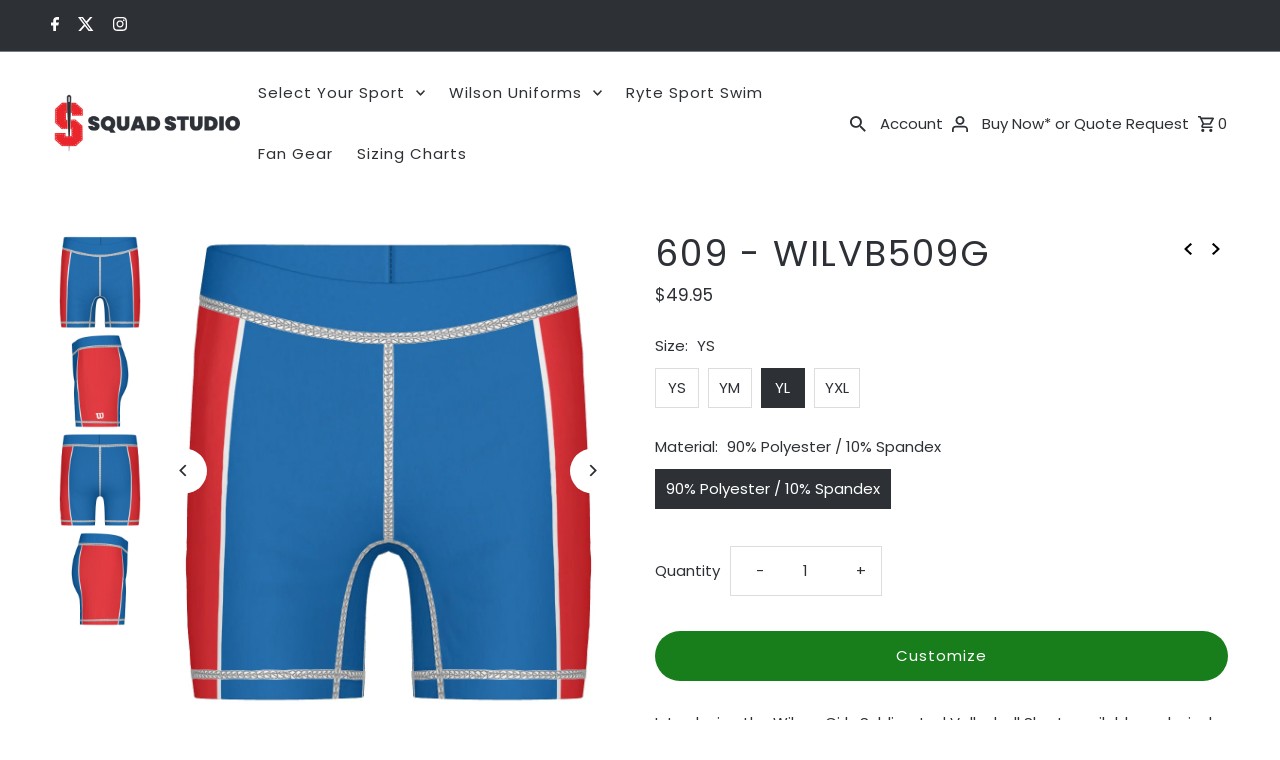

--- FILE ---
content_type: text/html; charset=utf-8
request_url: https://squadstudio.squadlocker.com/collections/wilson-girls-volleyball-shorts/products/609-wilvb509g
body_size: 29128
content:
<!DOCTYPE html>
<html class="no-js" lang="en">
<head>
  <meta charset="utf-8" />
  <meta name="viewport" content="width=device-width,initial-scale=1,minimum-scale=1">

  <!-- Establish early connection to external domains -->
  <link rel="preconnect" href="https://cdn.shopify.com" crossorigin>
  <link rel="preconnect" href="https://fonts.shopify.com" crossorigin>
  <link rel="preconnect" href="https://monorail-edge.shopifysvc.com">
  <link rel="preconnect" href="//ajax.googleapis.com" crossorigin /><!-- Google Tag Manager -->
<script>(function(w,d,s,l,i){w[l]=w[l]||[];w[l].push({'gtm.start':
new Date().getTime(),event:'gtm.js'});var f=d.getElementsByTagName(s)[0],
j=d.createElement(s),dl=l!='dataLayer'?'&l='+l:'';j.async=true;j.src=
'https://www.googletagmanager.com/gtm.js?id='+i+dl;f.parentNode.insertBefore(j,f);
})(window,document,'script','dataLayer','GTM-KJ74Z4');</script>
<!-- End Google Tag Manager -->

  <!-- Preload onDomain stylesheets and script libraries -->
  <link rel="preload" href="//squadstudio.squadlocker.com/cdn/shop/t/2/assets/stylesheet.css?v=18963395535849331061701793957" as="style">
  <link rel="preload" as="font" href="//squadstudio.squadlocker.com/cdn/fonts/poppins/poppins_n4.0ba78fa5af9b0e1a374041b3ceaadf0a43b41362.woff2" type="font/woff2" crossorigin>
  <link rel="preload" as="font" href="//squadstudio.squadlocker.com/cdn/fonts/poppins/poppins_n4.0ba78fa5af9b0e1a374041b3ceaadf0a43b41362.woff2" type="font/woff2" crossorigin>
  <link rel="preload" as="font" href="//squadstudio.squadlocker.com/cdn/fonts/poppins/poppins_n7.56758dcf284489feb014a026f3727f2f20a54626.woff2" type="font/woff2" crossorigin>
  <link rel="preload" href="//squadstudio.squadlocker.com/cdn/shop/t/2/assets/eventemitter3.min.js?v=27939738353326123541701793957" as="script"><link rel="preload" href="//squadstudio.squadlocker.com/cdn/shop/t/2/assets/vendor-video.js?v=112486824910932804751701793957" as="script"><link rel="preload" href="//squadstudio.squadlocker.com/cdn/shop/t/2/assets/theme.js?v=70525210827864117911704989879" as="script">

  <link rel="shortcut icon" href="//squadstudio.squadlocker.com/cdn/shop/files/Squad-Studio_Favicon.png?crop=center&height=32&v=1704393016&width=32" type="image/png" />
  <link rel="canonical" href="https://squadstudio.squadlocker.com/products/609-wilvb509g" /><title>609 - WILVB509G
 &ndash; SquadStudio</title>
  <meta name="description" content="Introducing the Wilson Girls Sublimated Volleyball Short, available exclusively through SquadLocker, the official partner for Wilson sublimation. Spike, dive, and serve in a short that moves with you, repping a brand that you trust. 90% polyester/10% spandex moisture-wicking compression fabric stays in place and keeps " />

  
<meta property="og:image" content="http://squadstudio.squadlocker.com/cdn/shop/files/pimg_D_188860.jpg?v=1747082696&width=1024">
  <meta property="og:image:secure_url" content="https://squadstudio.squadlocker.com/cdn/shop/files/pimg_D_188860.jpg?v=1747082696&width=1024">
  <meta property="og:image:width" content="1000">
  <meta property="og:image:height" content="1000">
<meta property="og:site_name" content="SquadStudio">



  <meta name="twitter:card" content="summary">


  <meta name="twitter:site" content="@SquadLocker">



  <meta name="twitter:title" content="609 - WILVB509G">
  <meta name="twitter:description" content="Introducing the Wilson Girls Sublimated Volleyball Short, available exclusively through SquadLocker, the official partner for Wilson sublimation. Spike, dive, and serve in a short that moves with you,">
  <meta name="twitter:image" content="https://squadstudio.squadlocker.com/cdn/shop/files/pimg_D_188860.jpg?v=1747082696&width=1024">
  <meta name="twitter:image:width" content="480">
  <meta name="twitter:image:height" content="480">


  
  <script type="application/ld+json">
   {
     "@context": "https://schema.org",
     "@type": "Product",
     "id": "609-wilvb509g",
     "url": "//products/609-wilvb509g",
     "image": "//squadstudio.squadlocker.com/cdn/shop/files/pimg_D_188860.jpg?v=1747082696&width=1024",
     "name": "609 - WILVB509G",
     "brand": {
        "@type": "Brand",
        "name": "MDN"
      },
     "description": "Introducing the Wilson Girls Sublimated Volleyball Short, available exclusively through SquadLocker, the official partner for Wilson sublimation. Spike, dive, and serve in a short that moves with you, repping a brand that you trust. 90% polyester/10% spandex moisture-wicking compression fabric stays in place and keeps you feeling cool and comfortable on the court. Colors will stay vibrant wash after wash. With a uniform design that&#39;s uniquely yours, and a brand that you know and love, your competition won&#39;t stand a chance. Please note - Compression fabric is intended to hug the body. If you are between sizes, consider sizing up. See size chart for more details.","sku": "D_188860","offers": [
       
       {
         "@type": "Offer",
         "price": "49.95",
         "priceCurrency": "USD",
         "availability" : "http://schema.org/InStock",
         "priceValidUntil": "2030-01-01",
         "url": "/products/609-wilvb509g"
       },
       
       {
         "@type": "Offer",
         "price": "49.95",
         "priceCurrency": "USD",
         "availability" : "http://schema.org/InStock",
         "priceValidUntil": "2030-01-01",
         "url": "/products/609-wilvb509g"
       },
       
       {
         "@type": "Offer",
         "price": "49.95",
         "priceCurrency": "USD",
         "availability" : "http://schema.org/InStock",
         "priceValidUntil": "2030-01-01",
         "url": "/products/609-wilvb509g"
       },
       
       {
         "@type": "Offer",
         "price": "49.95",
         "priceCurrency": "USD",
         "availability" : "http://schema.org/InStock",
         "priceValidUntil": "2030-01-01",
         "url": "/products/609-wilvb509g"
       }
       
    ]}
  </script>


  <style data-shopify>
:root {
    --main-family: Poppins, sans-serif;
    --main-weight: 400;
    --main-style: normal;
    --nav-family: Poppins, sans-serif;
    --nav-weight: 400;
    --nav-style: normal;
    --heading-family: Poppins, sans-serif;
    --heading-weight: 700;
    --heading-style: normal;

    --announcement-size: 14px;
    --font-size: 15px;
    --h1-size: 36px;
    --h2-size: 36px;
    --h3-size: 18px;
    --h4-size: calc(var(--font-size) + 2px);
    --h5-size: calc(var(--font-size) + 1px);
    --nav-size: 15px;
    --border-weight: 3px;
    --top-bar-background: #2d3136;
    --top-bar-color: #ffffff;
    --top-bar-border: #737d89;
    --social-links: #ffffff;
    --header-background: #ffffff;
    --cart-links: #2d3136;
    --header-float-color: #ffffff;
    --background: #ffffff;
    --heading-color: #2d3136;
    --hero-color: #ffffff;
    --text-color: #2d3136;
    --sale-color: #bc0000;
    --dotted-color: #dddddd;
    --button-color: #187e1c;
    --button-text: #ffffff;
    --button-hover: #187e1c;
    --button-text-hover: #ffffff;
    --secondary-button-color: #ddd;
    --secondary-button-text: #2d3136;
    --navigation: rgba(0,0,0,0);
    --nav-color: #2d3136;
    --nav-hover-color: #ffffff;
    --nav-hover-link-color: #2d3136;
    --new-background: #ffffff;
    --new-text: #2d3136;
    --sale-background: #bc0000;
    --sale-text: #ffffff;
    --soldout-background: #2d3136;
    --soldout-text: #ffffff;
    --footer-background: #ffffff;
    --footer-color: #2d3136;
    --footer-border: #e5e5e5;
    --error-msg-dark: #e81000;
    --error-msg-light: #ffeae8;
    --success-msg-dark: #007f5f;
    --success-msg-light: #e5fff8;
    --free-shipping-bg: #313131;
    --free-shipping-text: #fff;
    --error-color: #c60808;
    --error-color-light: #fdd0d0;
    --keyboard-focus-color: #cccccc;
    --keyboard-focus-border-style: dotted;
    --keyboard-focus-border-weight: 1;
    --icon-border-color: #ffffff;
    --thumbnail-slider-outline-color: #8e96a1;
    --price-unit-price-color: #c6cacf;
    --select-arrow-bg: url(//squadstudio.squadlocker.com/cdn/shop/t/2/assets/select-arrow.png?v=112595941721225094991701793957);
    --product-info-align: center;
    --color-filter-size: 18px;
    --color-body-text: var(--text-color);
    --color-body: var(--background);
    --color-bg: var(--background);
    --disabled-text: #aab0b8;
    --section-padding: 40px;
    --button-border-radius: 30px;

    --star-active: rgb(45, 49, 54);
    --star-inactive: rgb(253, 253, 254);

    --section-background: #ffffff;
    --section-overlay-color: 0, 0, 0;
    --section-overlay-opacity: 0;
    --section-button-size: 15px;

    --age-text-color: #262b2c;
    --age-bg-color: #faf4e8;


  }
  @media (max-width: 740px) {
    :root {
      --font-size: calc(15px - (15px * 0.15));
      --nav-size: calc(15px - (15px * 0.15));
      --h1-size: calc(36px - (36px * 0.15));
      --h2-size: calc(36px - (36px * 0.15));
      --h3-size: calc(18px - (18px * 0.15));
    }
  }
</style>


  <link rel="stylesheet" href="//squadstudio.squadlocker.com/cdn/shop/t/2/assets/stylesheet.css?v=18963395535849331061701793957" type="text/css">

  <style>
  @font-face {
  font-family: Poppins;
  font-weight: 400;
  font-style: normal;
  font-display: swap;
  src: url("//squadstudio.squadlocker.com/cdn/fonts/poppins/poppins_n4.0ba78fa5af9b0e1a374041b3ceaadf0a43b41362.woff2") format("woff2"),
       url("//squadstudio.squadlocker.com/cdn/fonts/poppins/poppins_n4.214741a72ff2596839fc9760ee7a770386cf16ca.woff") format("woff");
}

  @font-face {
  font-family: Poppins;
  font-weight: 400;
  font-style: normal;
  font-display: swap;
  src: url("//squadstudio.squadlocker.com/cdn/fonts/poppins/poppins_n4.0ba78fa5af9b0e1a374041b3ceaadf0a43b41362.woff2") format("woff2"),
       url("//squadstudio.squadlocker.com/cdn/fonts/poppins/poppins_n4.214741a72ff2596839fc9760ee7a770386cf16ca.woff") format("woff");
}

  @font-face {
  font-family: Poppins;
  font-weight: 700;
  font-style: normal;
  font-display: swap;
  src: url("//squadstudio.squadlocker.com/cdn/fonts/poppins/poppins_n7.56758dcf284489feb014a026f3727f2f20a54626.woff2") format("woff2"),
       url("//squadstudio.squadlocker.com/cdn/fonts/poppins/poppins_n7.f34f55d9b3d3205d2cd6f64955ff4b36f0cfd8da.woff") format("woff");
}

  @font-face {
  font-family: Poppins;
  font-weight: 700;
  font-style: normal;
  font-display: swap;
  src: url("//squadstudio.squadlocker.com/cdn/fonts/poppins/poppins_n7.56758dcf284489feb014a026f3727f2f20a54626.woff2") format("woff2"),
       url("//squadstudio.squadlocker.com/cdn/fonts/poppins/poppins_n7.f34f55d9b3d3205d2cd6f64955ff4b36f0cfd8da.woff") format("woff");
}

  @font-face {
  font-family: Poppins;
  font-weight: 400;
  font-style: italic;
  font-display: swap;
  src: url("//squadstudio.squadlocker.com/cdn/fonts/poppins/poppins_i4.846ad1e22474f856bd6b81ba4585a60799a9f5d2.woff2") format("woff2"),
       url("//squadstudio.squadlocker.com/cdn/fonts/poppins/poppins_i4.56b43284e8b52fc64c1fd271f289a39e8477e9ec.woff") format("woff");
}

  @font-face {
  font-family: Poppins;
  font-weight: 700;
  font-style: italic;
  font-display: swap;
  src: url("//squadstudio.squadlocker.com/cdn/fonts/poppins/poppins_i7.42fd71da11e9d101e1e6c7932199f925f9eea42d.woff2") format("woff2"),
       url("//squadstudio.squadlocker.com/cdn/fonts/poppins/poppins_i7.ec8499dbd7616004e21155106d13837fff4cf556.woff") format("woff");
}

  </style>

  <script>window.performance && window.performance.mark && window.performance.mark('shopify.content_for_header.start');</script><meta id="shopify-digital-wallet" name="shopify-digital-wallet" content="/84913914162/digital_wallets/dialog">
<meta name="shopify-checkout-api-token" content="aacbf7e7b27b8e9e5e1f82e340cb36d3">
<link rel="alternate" type="application/json+oembed" href="https://squadstudio.squadlocker.com/products/609-wilvb509g.oembed">
<script async="async" src="/checkouts/internal/preloads.js?locale=en-US"></script>
<script id="apple-pay-shop-capabilities" type="application/json">{"shopId":84913914162,"countryCode":"US","currencyCode":"USD","merchantCapabilities":["supports3DS"],"merchantId":"gid:\/\/shopify\/Shop\/84913914162","merchantName":"SquadStudio","requiredBillingContactFields":["postalAddress","email","phone"],"requiredShippingContactFields":["postalAddress","email","phone"],"shippingType":"shipping","supportedNetworks":["visa","masterCard","amex","discover","elo","jcb"],"total":{"type":"pending","label":"SquadStudio","amount":"1.00"},"shopifyPaymentsEnabled":true,"supportsSubscriptions":true}</script>
<script id="shopify-features" type="application/json">{"accessToken":"aacbf7e7b27b8e9e5e1f82e340cb36d3","betas":["rich-media-storefront-analytics"],"domain":"squadstudio.squadlocker.com","predictiveSearch":true,"shopId":84913914162,"locale":"en"}</script>
<script>var Shopify = Shopify || {};
Shopify.shop = "98a5bf.myshopify.com";
Shopify.locale = "en";
Shopify.currency = {"active":"USD","rate":"1.0"};
Shopify.country = "US";
Shopify.theme = {"name":"Fashionopolism","id":163556589874,"schema_name":"Fashionopolism","schema_version":"9.3.0","theme_store_id":141,"role":"main"};
Shopify.theme.handle = "null";
Shopify.theme.style = {"id":null,"handle":null};
Shopify.cdnHost = "squadstudio.squadlocker.com/cdn";
Shopify.routes = Shopify.routes || {};
Shopify.routes.root = "/";</script>
<script type="module">!function(o){(o.Shopify=o.Shopify||{}).modules=!0}(window);</script>
<script>!function(o){function n(){var o=[];function n(){o.push(Array.prototype.slice.apply(arguments))}return n.q=o,n}var t=o.Shopify=o.Shopify||{};t.loadFeatures=n(),t.autoloadFeatures=n()}(window);</script>
<script id="shop-js-analytics" type="application/json">{"pageType":"product"}</script>
<script defer="defer" async type="module" src="//squadstudio.squadlocker.com/cdn/shopifycloud/shop-js/modules/v2/client.init-shop-cart-sync_BApSsMSl.en.esm.js"></script>
<script defer="defer" async type="module" src="//squadstudio.squadlocker.com/cdn/shopifycloud/shop-js/modules/v2/chunk.common_CBoos6YZ.esm.js"></script>
<script type="module">
  await import("//squadstudio.squadlocker.com/cdn/shopifycloud/shop-js/modules/v2/client.init-shop-cart-sync_BApSsMSl.en.esm.js");
await import("//squadstudio.squadlocker.com/cdn/shopifycloud/shop-js/modules/v2/chunk.common_CBoos6YZ.esm.js");

  window.Shopify.SignInWithShop?.initShopCartSync?.({"fedCMEnabled":true,"windoidEnabled":true});

</script>
<script id="__st">var __st={"a":84913914162,"offset":-18000,"reqid":"8f9f0046-dce5-483d-8a72-0d9dc2a6a39a-1768911118","pageurl":"squadstudio.squadlocker.com\/collections\/wilson-girls-volleyball-shorts\/products\/609-wilvb509g","u":"478644a4c714","p":"product","rtyp":"product","rid":9845350007090};</script>
<script>window.ShopifyPaypalV4VisibilityTracking = true;</script>
<script id="captcha-bootstrap">!function(){'use strict';const t='contact',e='account',n='new_comment',o=[[t,t],['blogs',n],['comments',n],[t,'customer']],c=[[e,'customer_login'],[e,'guest_login'],[e,'recover_customer_password'],[e,'create_customer']],r=t=>t.map((([t,e])=>`form[action*='/${t}']:not([data-nocaptcha='true']) input[name='form_type'][value='${e}']`)).join(','),a=t=>()=>t?[...document.querySelectorAll(t)].map((t=>t.form)):[];function s(){const t=[...o],e=r(t);return a(e)}const i='password',u='form_key',d=['recaptcha-v3-token','g-recaptcha-response','h-captcha-response',i],f=()=>{try{return window.sessionStorage}catch{return}},m='__shopify_v',_=t=>t.elements[u];function p(t,e,n=!1){try{const o=window.sessionStorage,c=JSON.parse(o.getItem(e)),{data:r}=function(t){const{data:e,action:n}=t;return t[m]||n?{data:e,action:n}:{data:t,action:n}}(c);for(const[e,n]of Object.entries(r))t.elements[e]&&(t.elements[e].value=n);n&&o.removeItem(e)}catch(o){console.error('form repopulation failed',{error:o})}}const l='form_type',E='cptcha';function T(t){t.dataset[E]=!0}const w=window,h=w.document,L='Shopify',v='ce_forms',y='captcha';let A=!1;((t,e)=>{const n=(g='f06e6c50-85a8-45c8-87d0-21a2b65856fe',I='https://cdn.shopify.com/shopifycloud/storefront-forms-hcaptcha/ce_storefront_forms_captcha_hcaptcha.v1.5.2.iife.js',D={infoText:'Protected by hCaptcha',privacyText:'Privacy',termsText:'Terms'},(t,e,n)=>{const o=w[L][v],c=o.bindForm;if(c)return c(t,g,e,D).then(n);var r;o.q.push([[t,g,e,D],n]),r=I,A||(h.body.append(Object.assign(h.createElement('script'),{id:'captcha-provider',async:!0,src:r})),A=!0)});var g,I,D;w[L]=w[L]||{},w[L][v]=w[L][v]||{},w[L][v].q=[],w[L][y]=w[L][y]||{},w[L][y].protect=function(t,e){n(t,void 0,e),T(t)},Object.freeze(w[L][y]),function(t,e,n,w,h,L){const[v,y,A,g]=function(t,e,n){const i=e?o:[],u=t?c:[],d=[...i,...u],f=r(d),m=r(i),_=r(d.filter((([t,e])=>n.includes(e))));return[a(f),a(m),a(_),s()]}(w,h,L),I=t=>{const e=t.target;return e instanceof HTMLFormElement?e:e&&e.form},D=t=>v().includes(t);t.addEventListener('submit',(t=>{const e=I(t);if(!e)return;const n=D(e)&&!e.dataset.hcaptchaBound&&!e.dataset.recaptchaBound,o=_(e),c=g().includes(e)&&(!o||!o.value);(n||c)&&t.preventDefault(),c&&!n&&(function(t){try{if(!f())return;!function(t){const e=f();if(!e)return;const n=_(t);if(!n)return;const o=n.value;o&&e.removeItem(o)}(t);const e=Array.from(Array(32),(()=>Math.random().toString(36)[2])).join('');!function(t,e){_(t)||t.append(Object.assign(document.createElement('input'),{type:'hidden',name:u})),t.elements[u].value=e}(t,e),function(t,e){const n=f();if(!n)return;const o=[...t.querySelectorAll(`input[type='${i}']`)].map((({name:t})=>t)),c=[...d,...o],r={};for(const[a,s]of new FormData(t).entries())c.includes(a)||(r[a]=s);n.setItem(e,JSON.stringify({[m]:1,action:t.action,data:r}))}(t,e)}catch(e){console.error('failed to persist form',e)}}(e),e.submit())}));const S=(t,e)=>{t&&!t.dataset[E]&&(n(t,e.some((e=>e===t))),T(t))};for(const o of['focusin','change'])t.addEventListener(o,(t=>{const e=I(t);D(e)&&S(e,y())}));const B=e.get('form_key'),M=e.get(l),P=B&&M;t.addEventListener('DOMContentLoaded',(()=>{const t=y();if(P)for(const e of t)e.elements[l].value===M&&p(e,B);[...new Set([...A(),...v().filter((t=>'true'===t.dataset.shopifyCaptcha))])].forEach((e=>S(e,t)))}))}(h,new URLSearchParams(w.location.search),n,t,e,['guest_login'])})(!0,!0)}();</script>
<script integrity="sha256-4kQ18oKyAcykRKYeNunJcIwy7WH5gtpwJnB7kiuLZ1E=" data-source-attribution="shopify.loadfeatures" defer="defer" src="//squadstudio.squadlocker.com/cdn/shopifycloud/storefront/assets/storefront/load_feature-a0a9edcb.js" crossorigin="anonymous"></script>
<script data-source-attribution="shopify.dynamic_checkout.dynamic.init">var Shopify=Shopify||{};Shopify.PaymentButton=Shopify.PaymentButton||{isStorefrontPortableWallets:!0,init:function(){window.Shopify.PaymentButton.init=function(){};var t=document.createElement("script");t.src="https://squadstudio.squadlocker.com/cdn/shopifycloud/portable-wallets/latest/portable-wallets.en.js",t.type="module",document.head.appendChild(t)}};
</script>
<script data-source-attribution="shopify.dynamic_checkout.buyer_consent">
  function portableWalletsHideBuyerConsent(e){var t=document.getElementById("shopify-buyer-consent"),n=document.getElementById("shopify-subscription-policy-button");t&&n&&(t.classList.add("hidden"),t.setAttribute("aria-hidden","true"),n.removeEventListener("click",e))}function portableWalletsShowBuyerConsent(e){var t=document.getElementById("shopify-buyer-consent"),n=document.getElementById("shopify-subscription-policy-button");t&&n&&(t.classList.remove("hidden"),t.removeAttribute("aria-hidden"),n.addEventListener("click",e))}window.Shopify?.PaymentButton&&(window.Shopify.PaymentButton.hideBuyerConsent=portableWalletsHideBuyerConsent,window.Shopify.PaymentButton.showBuyerConsent=portableWalletsShowBuyerConsent);
</script>
<script data-source-attribution="shopify.dynamic_checkout.cart.bootstrap">document.addEventListener("DOMContentLoaded",(function(){function t(){return document.querySelector("shopify-accelerated-checkout-cart, shopify-accelerated-checkout")}if(t())Shopify.PaymentButton.init();else{new MutationObserver((function(e,n){t()&&(Shopify.PaymentButton.init(),n.disconnect())})).observe(document.body,{childList:!0,subtree:!0})}}));
</script>
<link id="shopify-accelerated-checkout-styles" rel="stylesheet" media="screen" href="https://squadstudio.squadlocker.com/cdn/shopifycloud/portable-wallets/latest/accelerated-checkout-backwards-compat.css" crossorigin="anonymous">
<style id="shopify-accelerated-checkout-cart">
        #shopify-buyer-consent {
  margin-top: 1em;
  display: inline-block;
  width: 100%;
}

#shopify-buyer-consent.hidden {
  display: none;
}

#shopify-subscription-policy-button {
  background: none;
  border: none;
  padding: 0;
  text-decoration: underline;
  font-size: inherit;
  cursor: pointer;
}

#shopify-subscription-policy-button::before {
  box-shadow: none;
}

      </style>

<script>window.performance && window.performance.mark && window.performance.mark('shopify.content_for_header.end');</script>

  <meta name="google-site-verification" content="iYh2Fk6vQ2qyiK6WTfPjN7TGsSiMXsQ2E-jXIvW9E9A" />

<!-- BEGIN app block: shopify://apps/codeup/blocks/custom-head-code/551424f8-85b3-462a-9f8a-30d0ef249ac9 -->




<!-- Google Tag Manager (noscript) -->
<noscript><iframe src="https://www.googletagmanager.com/ns.html?id=GTM-KJ74Z4"
height="0" width="0" style="display:none;visibility:hidden"></iframe></noscript>
<!-- End Google Tag Manager (noscript) -->



<!-- END app block --><link href="https://monorail-edge.shopifysvc.com" rel="dns-prefetch">
<script>(function(){if ("sendBeacon" in navigator && "performance" in window) {try {var session_token_from_headers = performance.getEntriesByType('navigation')[0].serverTiming.find(x => x.name == '_s').description;} catch {var session_token_from_headers = undefined;}var session_cookie_matches = document.cookie.match(/_shopify_s=([^;]*)/);var session_token_from_cookie = session_cookie_matches && session_cookie_matches.length === 2 ? session_cookie_matches[1] : "";var session_token = session_token_from_headers || session_token_from_cookie || "";function handle_abandonment_event(e) {var entries = performance.getEntries().filter(function(entry) {return /monorail-edge.shopifysvc.com/.test(entry.name);});if (!window.abandonment_tracked && entries.length === 0) {window.abandonment_tracked = true;var currentMs = Date.now();var navigation_start = performance.timing.navigationStart;var payload = {shop_id: 84913914162,url: window.location.href,navigation_start,duration: currentMs - navigation_start,session_token,page_type: "product"};window.navigator.sendBeacon("https://monorail-edge.shopifysvc.com/v1/produce", JSON.stringify({schema_id: "online_store_buyer_site_abandonment/1.1",payload: payload,metadata: {event_created_at_ms: currentMs,event_sent_at_ms: currentMs}}));}}window.addEventListener('pagehide', handle_abandonment_event);}}());</script>
<script id="web-pixels-manager-setup">(function e(e,d,r,n,o){if(void 0===o&&(o={}),!Boolean(null===(a=null===(i=window.Shopify)||void 0===i?void 0:i.analytics)||void 0===a?void 0:a.replayQueue)){var i,a;window.Shopify=window.Shopify||{};var t=window.Shopify;t.analytics=t.analytics||{};var s=t.analytics;s.replayQueue=[],s.publish=function(e,d,r){return s.replayQueue.push([e,d,r]),!0};try{self.performance.mark("wpm:start")}catch(e){}var l=function(){var e={modern:/Edge?\/(1{2}[4-9]|1[2-9]\d|[2-9]\d{2}|\d{4,})\.\d+(\.\d+|)|Firefox\/(1{2}[4-9]|1[2-9]\d|[2-9]\d{2}|\d{4,})\.\d+(\.\d+|)|Chrom(ium|e)\/(9{2}|\d{3,})\.\d+(\.\d+|)|(Maci|X1{2}).+ Version\/(15\.\d+|(1[6-9]|[2-9]\d|\d{3,})\.\d+)([,.]\d+|)( \(\w+\)|)( Mobile\/\w+|) Safari\/|Chrome.+OPR\/(9{2}|\d{3,})\.\d+\.\d+|(CPU[ +]OS|iPhone[ +]OS|CPU[ +]iPhone|CPU IPhone OS|CPU iPad OS)[ +]+(15[._]\d+|(1[6-9]|[2-9]\d|\d{3,})[._]\d+)([._]\d+|)|Android:?[ /-](13[3-9]|1[4-9]\d|[2-9]\d{2}|\d{4,})(\.\d+|)(\.\d+|)|Android.+Firefox\/(13[5-9]|1[4-9]\d|[2-9]\d{2}|\d{4,})\.\d+(\.\d+|)|Android.+Chrom(ium|e)\/(13[3-9]|1[4-9]\d|[2-9]\d{2}|\d{4,})\.\d+(\.\d+|)|SamsungBrowser\/([2-9]\d|\d{3,})\.\d+/,legacy:/Edge?\/(1[6-9]|[2-9]\d|\d{3,})\.\d+(\.\d+|)|Firefox\/(5[4-9]|[6-9]\d|\d{3,})\.\d+(\.\d+|)|Chrom(ium|e)\/(5[1-9]|[6-9]\d|\d{3,})\.\d+(\.\d+|)([\d.]+$|.*Safari\/(?![\d.]+ Edge\/[\d.]+$))|(Maci|X1{2}).+ Version\/(10\.\d+|(1[1-9]|[2-9]\d|\d{3,})\.\d+)([,.]\d+|)( \(\w+\)|)( Mobile\/\w+|) Safari\/|Chrome.+OPR\/(3[89]|[4-9]\d|\d{3,})\.\d+\.\d+|(CPU[ +]OS|iPhone[ +]OS|CPU[ +]iPhone|CPU IPhone OS|CPU iPad OS)[ +]+(10[._]\d+|(1[1-9]|[2-9]\d|\d{3,})[._]\d+)([._]\d+|)|Android:?[ /-](13[3-9]|1[4-9]\d|[2-9]\d{2}|\d{4,})(\.\d+|)(\.\d+|)|Mobile Safari.+OPR\/([89]\d|\d{3,})\.\d+\.\d+|Android.+Firefox\/(13[5-9]|1[4-9]\d|[2-9]\d{2}|\d{4,})\.\d+(\.\d+|)|Android.+Chrom(ium|e)\/(13[3-9]|1[4-9]\d|[2-9]\d{2}|\d{4,})\.\d+(\.\d+|)|Android.+(UC? ?Browser|UCWEB|U3)[ /]?(15\.([5-9]|\d{2,})|(1[6-9]|[2-9]\d|\d{3,})\.\d+)\.\d+|SamsungBrowser\/(5\.\d+|([6-9]|\d{2,})\.\d+)|Android.+MQ{2}Browser\/(14(\.(9|\d{2,})|)|(1[5-9]|[2-9]\d|\d{3,})(\.\d+|))(\.\d+|)|K[Aa][Ii]OS\/(3\.\d+|([4-9]|\d{2,})\.\d+)(\.\d+|)/},d=e.modern,r=e.legacy,n=navigator.userAgent;return n.match(d)?"modern":n.match(r)?"legacy":"unknown"}(),u="modern"===l?"modern":"legacy",c=(null!=n?n:{modern:"",legacy:""})[u],f=function(e){return[e.baseUrl,"/wpm","/b",e.hashVersion,"modern"===e.buildTarget?"m":"l",".js"].join("")}({baseUrl:d,hashVersion:r,buildTarget:u}),m=function(e){var d=e.version,r=e.bundleTarget,n=e.surface,o=e.pageUrl,i=e.monorailEndpoint;return{emit:function(e){var a=e.status,t=e.errorMsg,s=(new Date).getTime(),l=JSON.stringify({metadata:{event_sent_at_ms:s},events:[{schema_id:"web_pixels_manager_load/3.1",payload:{version:d,bundle_target:r,page_url:o,status:a,surface:n,error_msg:t},metadata:{event_created_at_ms:s}}]});if(!i)return console&&console.warn&&console.warn("[Web Pixels Manager] No Monorail endpoint provided, skipping logging."),!1;try{return self.navigator.sendBeacon.bind(self.navigator)(i,l)}catch(e){}var u=new XMLHttpRequest;try{return u.open("POST",i,!0),u.setRequestHeader("Content-Type","text/plain"),u.send(l),!0}catch(e){return console&&console.warn&&console.warn("[Web Pixels Manager] Got an unhandled error while logging to Monorail."),!1}}}}({version:r,bundleTarget:l,surface:e.surface,pageUrl:self.location.href,monorailEndpoint:e.monorailEndpoint});try{o.browserTarget=l,function(e){var d=e.src,r=e.async,n=void 0===r||r,o=e.onload,i=e.onerror,a=e.sri,t=e.scriptDataAttributes,s=void 0===t?{}:t,l=document.createElement("script"),u=document.querySelector("head"),c=document.querySelector("body");if(l.async=n,l.src=d,a&&(l.integrity=a,l.crossOrigin="anonymous"),s)for(var f in s)if(Object.prototype.hasOwnProperty.call(s,f))try{l.dataset[f]=s[f]}catch(e){}if(o&&l.addEventListener("load",o),i&&l.addEventListener("error",i),u)u.appendChild(l);else{if(!c)throw new Error("Did not find a head or body element to append the script");c.appendChild(l)}}({src:f,async:!0,onload:function(){if(!function(){var e,d;return Boolean(null===(d=null===(e=window.Shopify)||void 0===e?void 0:e.analytics)||void 0===d?void 0:d.initialized)}()){var d=window.webPixelsManager.init(e)||void 0;if(d){var r=window.Shopify.analytics;r.replayQueue.forEach((function(e){var r=e[0],n=e[1],o=e[2];d.publishCustomEvent(r,n,o)})),r.replayQueue=[],r.publish=d.publishCustomEvent,r.visitor=d.visitor,r.initialized=!0}}},onerror:function(){return m.emit({status:"failed",errorMsg:"".concat(f," has failed to load")})},sri:function(e){var d=/^sha384-[A-Za-z0-9+/=]+$/;return"string"==typeof e&&d.test(e)}(c)?c:"",scriptDataAttributes:o}),m.emit({status:"loading"})}catch(e){m.emit({status:"failed",errorMsg:(null==e?void 0:e.message)||"Unknown error"})}}})({shopId: 84913914162,storefrontBaseUrl: "https://squadstudio.squadlocker.com",extensionsBaseUrl: "https://extensions.shopifycdn.com/cdn/shopifycloud/web-pixels-manager",monorailEndpoint: "https://monorail-edge.shopifysvc.com/unstable/produce_batch",surface: "storefront-renderer",enabledBetaFlags: ["2dca8a86"],webPixelsConfigList: [{"id":"94404914","eventPayloadVersion":"1","runtimeContext":"LAX","scriptVersion":"3","type":"CUSTOM","privacyPurposes":["ANALYTICS","MARKETING","SALE_OF_DATA"],"name":"ConversionRuler"},{"id":"shopify-app-pixel","configuration":"{}","eventPayloadVersion":"v1","runtimeContext":"STRICT","scriptVersion":"0450","apiClientId":"shopify-pixel","type":"APP","privacyPurposes":["ANALYTICS","MARKETING"]},{"id":"shopify-custom-pixel","eventPayloadVersion":"v1","runtimeContext":"LAX","scriptVersion":"0450","apiClientId":"shopify-pixel","type":"CUSTOM","privacyPurposes":["ANALYTICS","MARKETING"]}],isMerchantRequest: false,initData: {"shop":{"name":"SquadStudio","paymentSettings":{"currencyCode":"USD"},"myshopifyDomain":"98a5bf.myshopify.com","countryCode":"US","storefrontUrl":"https:\/\/squadstudio.squadlocker.com"},"customer":null,"cart":null,"checkout":null,"productVariants":[{"price":{"amount":49.95,"currencyCode":"USD"},"product":{"title":"609 - WILVB509G","vendor":"MDN","id":"9845350007090","untranslatedTitle":"609 - WILVB509G","url":"\/products\/609-wilvb509g","type":""},"id":"50015877955890","image":{"src":"\/\/squadstudio.squadlocker.com\/cdn\/shop\/files\/pimg_D_188860.jpg?v=1747082696"},"sku":"D_188860","title":"YS \/ 90% Polyester \/ 10% Spandex","untranslatedTitle":"YS \/ 90% Polyester \/ 10% Spandex"},{"price":{"amount":49.95,"currencyCode":"USD"},"product":{"title":"609 - WILVB509G","vendor":"MDN","id":"9845350007090","untranslatedTitle":"609 - WILVB509G","url":"\/products\/609-wilvb509g","type":""},"id":"50015877988658","image":{"src":"\/\/squadstudio.squadlocker.com\/cdn\/shop\/files\/pimg_D_188860.jpg?v=1747082696"},"sku":"D_188860","title":"YM \/ 90% Polyester \/ 10% Spandex","untranslatedTitle":"YM \/ 90% Polyester \/ 10% Spandex"},{"price":{"amount":49.95,"currencyCode":"USD"},"product":{"title":"609 - WILVB509G","vendor":"MDN","id":"9845350007090","untranslatedTitle":"609 - WILVB509G","url":"\/products\/609-wilvb509g","type":""},"id":"50015878021426","image":{"src":"\/\/squadstudio.squadlocker.com\/cdn\/shop\/files\/pimg_D_188860.jpg?v=1747082696"},"sku":"D_188860","title":"YL \/ 90% Polyester \/ 10% Spandex","untranslatedTitle":"YL \/ 90% Polyester \/ 10% Spandex"},{"price":{"amount":49.95,"currencyCode":"USD"},"product":{"title":"609 - WILVB509G","vendor":"MDN","id":"9845350007090","untranslatedTitle":"609 - WILVB509G","url":"\/products\/609-wilvb509g","type":""},"id":"50015878054194","image":{"src":"\/\/squadstudio.squadlocker.com\/cdn\/shop\/files\/pimg_D_188860.jpg?v=1747082696"},"sku":"D_188860","title":"YXL \/ 90% Polyester \/ 10% Spandex","untranslatedTitle":"YXL \/ 90% Polyester \/ 10% Spandex"}],"purchasingCompany":null},},"https://squadstudio.squadlocker.com/cdn","fcfee988w5aeb613cpc8e4bc33m6693e112",{"modern":"","legacy":""},{"shopId":"84913914162","storefrontBaseUrl":"https:\/\/squadstudio.squadlocker.com","extensionBaseUrl":"https:\/\/extensions.shopifycdn.com\/cdn\/shopifycloud\/web-pixels-manager","surface":"storefront-renderer","enabledBetaFlags":"[\"2dca8a86\"]","isMerchantRequest":"false","hashVersion":"fcfee988w5aeb613cpc8e4bc33m6693e112","publish":"custom","events":"[[\"page_viewed\",{}],[\"product_viewed\",{\"productVariant\":{\"price\":{\"amount\":49.95,\"currencyCode\":\"USD\"},\"product\":{\"title\":\"609 - WILVB509G\",\"vendor\":\"MDN\",\"id\":\"9845350007090\",\"untranslatedTitle\":\"609 - WILVB509G\",\"url\":\"\/products\/609-wilvb509g\",\"type\":\"\"},\"id\":\"50015877955890\",\"image\":{\"src\":\"\/\/squadstudio.squadlocker.com\/cdn\/shop\/files\/pimg_D_188860.jpg?v=1747082696\"},\"sku\":\"D_188860\",\"title\":\"YS \/ 90% Polyester \/ 10% Spandex\",\"untranslatedTitle\":\"YS \/ 90% Polyester \/ 10% Spandex\"}}]]"});</script><script>
  window.ShopifyAnalytics = window.ShopifyAnalytics || {};
  window.ShopifyAnalytics.meta = window.ShopifyAnalytics.meta || {};
  window.ShopifyAnalytics.meta.currency = 'USD';
  var meta = {"product":{"id":9845350007090,"gid":"gid:\/\/shopify\/Product\/9845350007090","vendor":"MDN","type":"","handle":"609-wilvb509g","variants":[{"id":50015877955890,"price":4995,"name":"609 - WILVB509G - YS \/ 90% Polyester \/ 10% Spandex","public_title":"YS \/ 90% Polyester \/ 10% Spandex","sku":"D_188860"},{"id":50015877988658,"price":4995,"name":"609 - WILVB509G - YM \/ 90% Polyester \/ 10% Spandex","public_title":"YM \/ 90% Polyester \/ 10% Spandex","sku":"D_188860"},{"id":50015878021426,"price":4995,"name":"609 - WILVB509G - YL \/ 90% Polyester \/ 10% Spandex","public_title":"YL \/ 90% Polyester \/ 10% Spandex","sku":"D_188860"},{"id":50015878054194,"price":4995,"name":"609 - WILVB509G - YXL \/ 90% Polyester \/ 10% Spandex","public_title":"YXL \/ 90% Polyester \/ 10% Spandex","sku":"D_188860"}],"remote":false},"page":{"pageType":"product","resourceType":"product","resourceId":9845350007090,"requestId":"8f9f0046-dce5-483d-8a72-0d9dc2a6a39a-1768911118"}};
  for (var attr in meta) {
    window.ShopifyAnalytics.meta[attr] = meta[attr];
  }
</script>
<script class="analytics">
  (function () {
    var customDocumentWrite = function(content) {
      var jquery = null;

      if (window.jQuery) {
        jquery = window.jQuery;
      } else if (window.Checkout && window.Checkout.$) {
        jquery = window.Checkout.$;
      }

      if (jquery) {
        jquery('body').append(content);
      }
    };

    var hasLoggedConversion = function(token) {
      if (token) {
        return document.cookie.indexOf('loggedConversion=' + token) !== -1;
      }
      return false;
    }

    var setCookieIfConversion = function(token) {
      if (token) {
        var twoMonthsFromNow = new Date(Date.now());
        twoMonthsFromNow.setMonth(twoMonthsFromNow.getMonth() + 2);

        document.cookie = 'loggedConversion=' + token + '; expires=' + twoMonthsFromNow;
      }
    }

    var trekkie = window.ShopifyAnalytics.lib = window.trekkie = window.trekkie || [];
    if (trekkie.integrations) {
      return;
    }
    trekkie.methods = [
      'identify',
      'page',
      'ready',
      'track',
      'trackForm',
      'trackLink'
    ];
    trekkie.factory = function(method) {
      return function() {
        var args = Array.prototype.slice.call(arguments);
        args.unshift(method);
        trekkie.push(args);
        return trekkie;
      };
    };
    for (var i = 0; i < trekkie.methods.length; i++) {
      var key = trekkie.methods[i];
      trekkie[key] = trekkie.factory(key);
    }
    trekkie.load = function(config) {
      trekkie.config = config || {};
      trekkie.config.initialDocumentCookie = document.cookie;
      var first = document.getElementsByTagName('script')[0];
      var script = document.createElement('script');
      script.type = 'text/javascript';
      script.onerror = function(e) {
        var scriptFallback = document.createElement('script');
        scriptFallback.type = 'text/javascript';
        scriptFallback.onerror = function(error) {
                var Monorail = {
      produce: function produce(monorailDomain, schemaId, payload) {
        var currentMs = new Date().getTime();
        var event = {
          schema_id: schemaId,
          payload: payload,
          metadata: {
            event_created_at_ms: currentMs,
            event_sent_at_ms: currentMs
          }
        };
        return Monorail.sendRequest("https://" + monorailDomain + "/v1/produce", JSON.stringify(event));
      },
      sendRequest: function sendRequest(endpointUrl, payload) {
        // Try the sendBeacon API
        if (window && window.navigator && typeof window.navigator.sendBeacon === 'function' && typeof window.Blob === 'function' && !Monorail.isIos12()) {
          var blobData = new window.Blob([payload], {
            type: 'text/plain'
          });

          if (window.navigator.sendBeacon(endpointUrl, blobData)) {
            return true;
          } // sendBeacon was not successful

        } // XHR beacon

        var xhr = new XMLHttpRequest();

        try {
          xhr.open('POST', endpointUrl);
          xhr.setRequestHeader('Content-Type', 'text/plain');
          xhr.send(payload);
        } catch (e) {
          console.log(e);
        }

        return false;
      },
      isIos12: function isIos12() {
        return window.navigator.userAgent.lastIndexOf('iPhone; CPU iPhone OS 12_') !== -1 || window.navigator.userAgent.lastIndexOf('iPad; CPU OS 12_') !== -1;
      }
    };
    Monorail.produce('monorail-edge.shopifysvc.com',
      'trekkie_storefront_load_errors/1.1',
      {shop_id: 84913914162,
      theme_id: 163556589874,
      app_name: "storefront",
      context_url: window.location.href,
      source_url: "//squadstudio.squadlocker.com/cdn/s/trekkie.storefront.cd680fe47e6c39ca5d5df5f0a32d569bc48c0f27.min.js"});

        };
        scriptFallback.async = true;
        scriptFallback.src = '//squadstudio.squadlocker.com/cdn/s/trekkie.storefront.cd680fe47e6c39ca5d5df5f0a32d569bc48c0f27.min.js';
        first.parentNode.insertBefore(scriptFallback, first);
      };
      script.async = true;
      script.src = '//squadstudio.squadlocker.com/cdn/s/trekkie.storefront.cd680fe47e6c39ca5d5df5f0a32d569bc48c0f27.min.js';
      first.parentNode.insertBefore(script, first);
    };
    trekkie.load(
      {"Trekkie":{"appName":"storefront","development":false,"defaultAttributes":{"shopId":84913914162,"isMerchantRequest":null,"themeId":163556589874,"themeCityHash":"11912447742959644071","contentLanguage":"en","currency":"USD","eventMetadataId":"ef038123-db81-4d49-b97c-318ff908decb"},"isServerSideCookieWritingEnabled":true,"monorailRegion":"shop_domain","enabledBetaFlags":["65f19447"]},"Session Attribution":{},"S2S":{"facebookCapiEnabled":false,"source":"trekkie-storefront-renderer","apiClientId":580111}}
    );

    var loaded = false;
    trekkie.ready(function() {
      if (loaded) return;
      loaded = true;

      window.ShopifyAnalytics.lib = window.trekkie;

      var originalDocumentWrite = document.write;
      document.write = customDocumentWrite;
      try { window.ShopifyAnalytics.merchantGoogleAnalytics.call(this); } catch(error) {};
      document.write = originalDocumentWrite;

      window.ShopifyAnalytics.lib.page(null,{"pageType":"product","resourceType":"product","resourceId":9845350007090,"requestId":"8f9f0046-dce5-483d-8a72-0d9dc2a6a39a-1768911118","shopifyEmitted":true});

      var match = window.location.pathname.match(/checkouts\/(.+)\/(thank_you|post_purchase)/)
      var token = match? match[1]: undefined;
      if (!hasLoggedConversion(token)) {
        setCookieIfConversion(token);
        window.ShopifyAnalytics.lib.track("Viewed Product",{"currency":"USD","variantId":50015877955890,"productId":9845350007090,"productGid":"gid:\/\/shopify\/Product\/9845350007090","name":"609 - WILVB509G - YS \/ 90% Polyester \/ 10% Spandex","price":"49.95","sku":"D_188860","brand":"MDN","variant":"YS \/ 90% Polyester \/ 10% Spandex","category":"","nonInteraction":true,"remote":false},undefined,undefined,{"shopifyEmitted":true});
      window.ShopifyAnalytics.lib.track("monorail:\/\/trekkie_storefront_viewed_product\/1.1",{"currency":"USD","variantId":50015877955890,"productId":9845350007090,"productGid":"gid:\/\/shopify\/Product\/9845350007090","name":"609 - WILVB509G - YS \/ 90% Polyester \/ 10% Spandex","price":"49.95","sku":"D_188860","brand":"MDN","variant":"YS \/ 90% Polyester \/ 10% Spandex","category":"","nonInteraction":true,"remote":false,"referer":"https:\/\/squadstudio.squadlocker.com\/collections\/wilson-girls-volleyball-shorts\/products\/609-wilvb509g"});
      }
    });


        var eventsListenerScript = document.createElement('script');
        eventsListenerScript.async = true;
        eventsListenerScript.src = "//squadstudio.squadlocker.com/cdn/shopifycloud/storefront/assets/shop_events_listener-3da45d37.js";
        document.getElementsByTagName('head')[0].appendChild(eventsListenerScript);

})();</script>
<script
  defer
  src="https://squadstudio.squadlocker.com/cdn/shopifycloud/perf-kit/shopify-perf-kit-3.0.4.min.js"
  data-application="storefront-renderer"
  data-shop-id="84913914162"
  data-render-region="gcp-us-central1"
  data-page-type="product"
  data-theme-instance-id="163556589874"
  data-theme-name="Fashionopolism"
  data-theme-version="9.3.0"
  data-monorail-region="shop_domain"
  data-resource-timing-sampling-rate="10"
  data-shs="true"
  data-shs-beacon="true"
  data-shs-export-with-fetch="true"
  data-shs-logs-sample-rate="1"
  data-shs-beacon-endpoint="https://squadstudio.squadlocker.com/api/collect"
></script>
</head>
<body class="gridlock template-product product theme-features__product-variants--swatches theme-features__section-title-border--none theme-features__details-align--center theme-features__image-hover-transition--false theme-features__ghost-buttons--false js-slideout-toggle-wrapper js-modal-toggle-wrapper" data-quick-add-enabled="false">
  
  <div class="js-slideout-overlay site-overlay"></div>
  <div class="js-modal-overlay site-overlay"></div>


  <aside class="slideout slideout__drawer-left" data-wau-slideout="mobile-navigation" id="slideout-mobile-navigation">
    <div id="shopify-section-mobile-navigation" class="shopify-section"><nav class="mobile-menu" role="navigation" data-section-id="mobile-navigation" data-section-type="mobile-navigation">
  <div class="slideout__trigger--close">
    <button class="slideout__trigger-mobile-menu js-slideout-close" data-slideout-direction="left" aria-label="Close navigation" tabindex="0" type="button" name="button">
      <div class="icn-close"></div>
    </button>
  </div>
  
    

    
    
          <div class="mobile-menu__block mobile-menu__cart-status" >
            <a class="mobile-menu__cart-icon" href="/cart">
              <span class="vib-center">Buy Now* or Quote Request</span>
              <span class="mobile-menu__cart-count js-cart-count vib-center">0</span>

              
                
  
    <svg class="fash--apollo-bag mobile-menu__cart-icon--icon vib-center" height="14px" version="1.1" xmlns="http://www.w3.org/2000/svg" xmlns:xlink="http://www.w3.org/1999/xlink" x="0px" y="0px"
    viewBox="0 0 21.1 20" xml:space="preserve">
      <g class="hover-fill" fill="#000000">
        <path d="M14.7,4.2V2.1c0-1.2-0.9-2.1-2.1-2.1H8.4C7.3,0,6.3,0.9,6.3,2.1v2.1H0v13.7C0,19.1,0.9,20,2.1,20h16.8
        c1.2,0,2.1-0.9,2.1-2.1V4.2H14.7z M8.4,2.1h4.2v2.1H8.4V2.1z M18.9,17.9H2.1V6.3h16.8V17.9z"/>
      </g>
      <style>.mobile-menu__cart-icon .fash--apollo-bag:hover .hover-fill { fill: #000000;}</style>
    </svg>
  






              
            </a>
          </div>
      
    
    
<ul class="js-accordion js-accordion-mobile-nav c-accordion c-accordion--mobile-nav c-accordion--mobile- mobile-menu__block mobile-menu__accordion"
              id="c-accordion--mobile-"
               >

            
              

              
<li class="js-accordion-header c-accordion__header">
                  <a class="js-accordion-link c-accordion__link" href="/">Select Your Sport</a>
                  <button class="dropdown-arrow" aria-label="Select Your Sport" data-toggle="accordion" aria-expanded="false" aria-controls="c-accordion__panel--mobile--1" >
                    
  
    <svg class="fash--apollo-down-carrot c-accordion__header--icon vib-center" height="6px" version="1.1" xmlns="http://www.w3.org/2000/svg" xmlns:xlink="http://www.w3.org/1999/xlink" x="0px" y="0px"
    	 viewBox="0 0 20 13.3" xml:space="preserve">
      <g class="hover-fill" fill="#000000">
        <polygon points="17.7,0 10,8.3 2.3,0 0,2.5 10,13.3 20,2.5 "/>
      </g>
      <style>.c-accordion__header .fash--apollo-down-carrot:hover .hover-fill { fill: #000000;}</style>
    </svg>
  






                  </button>
                </li>

                <li class="c-accordion__panel c-accordion__panel--mobile--1" id="c-accordion__panel--mobile--1" data-parent="#c-accordion--mobile-">
                  

                  <ul class="js-accordion js-accordion-mobile-nav c-accordion c-accordion--mobile-nav c-accordion--mobile-nav__inner c-accordion--mobile--1" id="c-accordion--mobile--1">
                    
                      
                        <li>
                          <a class="js-accordion-link c-accordion__link" href="/pages/baseball">Baseball</a>
                        </li>
                      
                    
                      
                        <li>
                          <a class="js-accordion-link c-accordion__link" href="/pages/basketball">Basketball</a>
                        </li>
                      
                    
                      
                        <li>
                          <a class="js-accordion-link c-accordion__link" href="/pages/field-hockey">Field Hockey</a>
                        </li>
                      
                    
                      
                        <li>
                          <a class="js-accordion-link c-accordion__link" href="/pages/flag-football">Flag Football</a>
                        </li>
                      
                    
                      
                        <li>
                          <a class="js-accordion-link c-accordion__link" href="/pages/lacrosse">Lacrosse</a>
                        </li>
                      
                    
                      
                        <li>
                          <a class="js-accordion-link c-accordion__link" href="/pages/soccer">Soccer</a>
                        </li>
                      
                    
                      
                        <li>
                          <a class="js-accordion-link c-accordion__link" href="/pages/softball">Softball</a>
                        </li>
                      
                    
                      
                        <li>
                          <a class="js-accordion-link c-accordion__link" href="/pages/volleyball">Volleyball</a>
                        </li>
                      
                    
                      
                        <li>
                          <a class="js-accordion-link c-accordion__link" href="/pages/player-packs">Player Packs</a>
                        </li>
                      
                    
                  </ul>
                </li>
              

            
              

              
<li class="js-accordion-header c-accordion__header">
                  <a class="js-accordion-link c-accordion__link" href="/pages/wilson-page">Wilson Uniforms</a>
                  <button class="dropdown-arrow" aria-label="Wilson Uniforms" data-toggle="accordion" aria-expanded="false" aria-controls="c-accordion__panel--mobile--2" >
                    
  
    <svg class="fash--apollo-down-carrot c-accordion__header--icon vib-center" height="6px" version="1.1" xmlns="http://www.w3.org/2000/svg" xmlns:xlink="http://www.w3.org/1999/xlink" x="0px" y="0px"
    	 viewBox="0 0 20 13.3" xml:space="preserve">
      <g class="hover-fill" fill="#000000">
        <polygon points="17.7,0 10,8.3 2.3,0 0,2.5 10,13.3 20,2.5 "/>
      </g>
      <style>.c-accordion__header .fash--apollo-down-carrot:hover .hover-fill { fill: #000000;}</style>
    </svg>
  






                  </button>
                </li>

                <li class="c-accordion__panel c-accordion__panel--mobile--2" id="c-accordion__panel--mobile--2" data-parent="#c-accordion--mobile-">
                  

                  <ul class="js-accordion js-accordion-mobile-nav c-accordion c-accordion--mobile-nav c-accordion--mobile-nav__inner c-accordion--mobile--1" id="c-accordion--mobile--1">
                    
                      
                        <li>
                          <a class="js-accordion-link c-accordion__link" href="/pages/wilson-basketball">Basketball</a>
                        </li>
                      
                    
                      
                        <li>
                          <a class="js-accordion-link c-accordion__link" href="/pages/wilson-volleyball">Volleyball</a>
                        </li>
                      
                    
                  </ul>
                </li>
              

            
              

              
                <li>
                  <a class="js-accordion-link c-accordion__link" href="https://www.squadlocker.com/uniforms/ryte-sport">Ryte Sport Swim</a>
                </li>
              

            
              

              
                <li>
                  <a class="js-accordion-link c-accordion__link" href="/pages/fan-gear">Fan Gear</a>
                </li>
              

            
              

              
                <li>
                  <a class="js-accordion-link c-accordion__link" href="/pages/sizing-charts">Sizing Charts</a>
                </li>
              

            
            
              
                <li class="mobile-menu__item">
                  <a href="https://shopify.com/84913914162/account?locale=en&region_country=US">
                    
  
    <svg class="fash--apollo-user mobile-menu__item--icon vib-center" height="14px" version="1.1" xmlns="http://www.w3.org/2000/svg" xmlns:xlink="http://www.w3.org/1999/xlink" x="0px" y="0px"
    	 viewBox="0 0 20 20.2" xml:space="preserve">
       <g class="hover-fill" fill="#000000">
         <path d="M10,9c1.8,0,3.3-1.5,3.3-3.3S11.8,2.3,10,2.3S6.7,3.8,6.7,5.6S8.2,9,10,9z M10,11.2c-3.1,0-5.6-2.5-5.6-5.6
          S6.9,0.1,10,0.1s5.6,2.5,5.6,5.6S13.1,11.2,10,11.2z M17.8,20.1v-3.3c0-1.2-1-2.2-2.2-2.2H4.4c-1.2,0-2.2,1-2.2,2.2v3.3H0v-3.3
          c0-2.5,2-4.4,4.4-4.4h11.1c2.5,0,4.4,2,4.4,4.4v3.3H17.8z"/>
       </g>
       <style>.mobile-menu__item .fash--apollo-user:hover .hover-fill { fill: #000000;}</style>
    </svg>
  






                      <span class="vib-center">&nbsp;&nbsp; Log In/Create Account</span>
                  </a>
                </li>
              
            
          </ul><!-- /.c-accordion.c-accordion--mobile-nav -->
        
    
    
          <div class="mobile-menu__block mobile-menu__featured-text text-center rte" >
            <p><b>Featured Text</b></p><p><em>A great place to share about a sale!</em></p>
          </div>
        
    
    
        <div class="mobile-menu__block mobile-menu__search" ><predictive-search
            data-routes="/search/suggest"
            data-input-selector='input[name="q"]'
            data-results-selector="#predictive-search"
            ><form action="/search" method="get">
              <label class="visuallyhidden" for="q">Search</label>
              <input
                type="text"
                name="q"
                id="q"
                placeholder="Search"
                value=""role="combobox"
                  aria-expanded="false"
                  aria-owns="predictive-search-results-list"
                  aria-controls="predictive-search-results-list"
                  aria-haspopup="listbox"
                  aria-autocomplete="list"
                  autocorrect="off"
                  autocomplete="off"
                  autocapitalize="off"
                  spellcheck="false"/>
                <input name="options[prefix]" type="hidden" value="last">

                
<div id="predictive-search" class="predictive-search" tabindex="-1"></div></form></predictive-search></div>
        
    
    
          <div class="mobile-menu__block mobile-menu__social text-center" >
            <ul id="social">
              
  <li>
    <a href="//www.facebook.com/WeLoveTeams" target="_blank" aria-label="Facebook">
      


  
    <svg class="fash--facebook social-icons--icon" height="14px" version="1.1" xmlns="http://www.w3.org/2000/svg" xmlns:xlink="http://www.w3.org/1999/xlink" x="0px"
    y="0px" viewBox="0 0 11 20" xml:space="preserve">
      <g class="hover-fill" fill="">
        <path d="M11,0H8C5.2,0,3,2.2,3,5v3H0v4h3v8h4v-8h3l1-4H7V5c0-0.6,0.4-1,1-1h3V0z"/>
      </g>
      <style>.mobile-menu__block .fash--facebook:hover .hover-fill { fill: ;}</style>
    </svg>
  




    </a>
  </li>



  <li>
    <a href="//twitter.com/SquadLocker" target="_blank" aria-label="Twitter">
      


  
    <svg class="fash--twitter social-icons--icon" height="14px" version="1.1" xmlns="http://www.w3.org/2000/svg" xmlns:xlink="http://www.w3.org/1999/xlink" x="0px" y="0px"
      viewBox="0 0 23 20" xml:space="preserve">
      <g class="hover-fill" fill="">
        <path d="M17.425641,0 L20.8184615,0 L13.4061538,8.47179487 L22.1261538,20 L15.2984615,20 L9.95076923,13.0082051 L3.83179487,20 L0.436923077,20 L8.36512821,10.9384615 L-1.13686838e-13,0 L7.00102564,0 L11.8348718,6.39076923 L17.425641,0 Z M16.2348718,17.9692308 L18.1148718,17.9692308 L5.97948718,1.92410256 L3.96205128,1.92410256 L16.2348718,17.9692308 Z"
           fill=""></path>
      </g>
      <style>.mobile-menu__block .fash--twitter:hover .hover-fill { fill: ;}</style>
    </svg>
  




    </a>
  </li>









    <li>
      <a href="//instagram.com/squadlocker" target="_blank" aria-label="Instagram">
        


  
    <svg class="fash--instagram share-icons--icon" height="14px" version="1.1" xmlns="http://www.w3.org/2000/svg" xmlns:xlink="http://www.w3.org/1999/xlink" x="0px"
    y="0px" viewBox="0 0 19.9 20" xml:space="preserve">
      <g class="hover-fill" fill="">
        <path d="M10,4.8c-2.8,0-5.1,2.3-5.1,5.1S7.2,15,10,15s5.1-2.3,5.1-5.1S12.8,4.8,10,4.8z M10,13.2c-1.8,0-3.3-1.5-3.3-3.3
        S8.2,6.6,10,6.6s3.3,1.5,3.3,3.3S11.8,13.2,10,13.2z M15.2,3.4c-0.6,0-1.1,0.5-1.1,1.1s0.5,1.3,1.1,1.3s1.3-0.5,1.3-1.1
        c0-0.3-0.1-0.6-0.4-0.9S15.6,3.4,15.2,3.4z M19.9,9.9c0-1.4,0-2.7-0.1-4.1c-0.1-1.5-0.4-3-1.6-4.2C17,0.5,15.6,0.1,13.9,0
        c-1.2,0-2.6,0-3.9,0C8.6,0,7.2,0,5.8,0.1c-1.5,0-2.9,0.4-4.1,1.5S0.2,4.1,0.1,5.8C0,7.2,0,8.6,0,9.9c0,1.3,0,2.8,0.1,4.2
        c0.1,1.5,0.4,3,1.6,4.2c1.1,1.1,2.5,1.5,4.2,1.6C7.3,20,8.6,20,10,20s2.7,0,4.1-0.1c1.5-0.1,3-0.4,4.2-1.6c1.1-1.1,1.5-2.5,1.6-4.2
        C19.9,12.7,19.9,11.3,19.9,9.9z M17.6,15.7c-0.1,0.5-0.4,0.8-0.8,1.1c-0.4,0.4-0.6,0.5-1.1,0.8c-1.3,0.5-4.4,0.4-5.8,0.4
        s-4.6,0.1-5.8-0.4c-0.5-0.1-0.8-0.4-1.1-0.8c-0.4-0.4-0.5-0.6-0.8-1.1c-0.5-1.3-0.4-4.4-0.4-5.8S1.7,5.3,2.2,4.1
        C2.3,3.6,2.6,3.3,3,3s0.6-0.5,1.1-0.8c1.3-0.5,4.4-0.4,5.8-0.4s4.6-0.1,5.8,0.4c0.5,0.1,0.8,0.4,1.1,0.8c0.4,0.4,0.5,0.6,0.8,1.1
        C18.1,5.3,18,8.5,18,9.9S18.2,14.4,17.6,15.7z"/>
      </g>
      <style>.mobile-menu__block .fash--instagram:hover .hover-fill { fill: ;}</style>
    </svg>
  




      </a>
    </li>








            </ul>
          </div>
        
    
    <style>
      nav.mobile-menu {
        background: #ffffff;
        height: 100vh;
        text-align: left;
      }
      .mobile-menu {
        --background-color: #ffffff;
        --link-color: #000000;
        --border-color: #000000;
      }
      .mobile-menu #predictive-search {
        --ps-background-color: var(--background-color);
        --ps-border-color: var(--border-color);
        --ps-color: var(--link-color);
      }
      .mobile-menu .search-button {
        height: 41px !important;
        line-height: 41px !important;
      }
      .mobile-menu .search-button svg g {
        color: var(--link-color);
        fill: var(--link-color);
      }
      .slideout__drawer-left,
      .mobile-menu__search input {
        background: #ffffff;
      }
      .mobile-menu .mobile-menu__item {
        border-bottom: 1px solid #000000;
      }
      .mobile-menu__search form input,
      .mobile-menu__cart-icon,
      .mobile-menu__accordion > .mobile-menu__item:first-child {
        border-color: #000000;
      }
      .mobile-menu .mobile-menu__item a,
      .mobile-menu .accordion__submenu-2 a,
      .mobile-menu .accordion__submenu-1 a,
      .mobile-menu__cart-status a,
      .mobile-menu .mobile-menu__item i,
      .mobile-menu__featured-text p,
      .mobile-menu__featured-text a,
      .mobile-menu__search input,
      .mobile-menu__search input:focus {
        color: #000000;
      }
      .mobile-menu__search ::-webkit-input-placeholder { /* WebKit browsers */
        color: #000000;
      }
      .mobile-menu__search :-moz-placeholder { /* Mozilla Firefox 4 to 18 */
        color: #000000;
      }
      .mobile-menu__search ::-moz-placeholder { /* Mozilla Firefox 19+ */
        color: #000000;
      }
      .mobile-menu__search :-ms-input-placeholder { /* Internet Explorer 10+ */
        color: #000000;
      }
      .mobile-menu .accordion__submenu-2 a,
      .mobile-menu .accordion__submenu-1 a {
       opacity: 0.9;
      }
      .mobile-menu .slideout__trigger-mobile-menu .icn-close:after,
      .mobile-menu .slideout__trigger-mobile-menu .icn-close:before {
        border-color: #000000 !important;
      }

      /* inherit link color */
      .c-accordion.c-accordion--mobile-nav .dropdown-arrow {
        color: #000000;
        border-color: #000000;
      }
      .c-accordion.c-accordion--mobile-nav li:not(.c-accordion__panel) {
        border-color: #000000 !important;
      }
      .c-accordion.c-accordion--mobile-nav a {
        color: #000000;
      }

      /* Predictive search results - show as mobile in editor when triggered */
      @media screen and (min-width: 741px) {
        div#shopify-section-mobile-navigation li.product-index.span-2.md-span-4 {
           grid-column: auto / span 6;
           width: 100%;
        }
      }
      .slideout__trigger-mobile-menu {
        display: block !important;
      }
    </style>
  </nav>

</div>
  </aside>


  <div class="site-wrap">
    <div class="page-wrap">

      <!-- BEGIN sections: header-group -->
<div id="shopify-section-sections--21718878159154__header" class="shopify-section shopify-section-group-header-group js-site-header">  
<div class="announcement__bar-section" data-section-id="sections--21718878159154__header" data-section-type="announcement-section">
  <div id="top-bar" class="js-top-bar ">
    
    <div class="row top-bar-grid">
      
      <ul id="social-links" class="tablet-hide mobile-hide">
        
  <li>
    <a href="//www.facebook.com/WeLoveTeams" target="_blank" aria-label="Facebook">
      


  
    <svg class="fash--facebook social-icons--icon" height="14px" version="1.1" xmlns="http://www.w3.org/2000/svg" xmlns:xlink="http://www.w3.org/1999/xlink" x="0px"
    y="0px" viewBox="0 0 11 20" xml:space="preserve">
      <g class="hover-fill" fill="var(--top-bar-color)">
        <path d="M11,0H8C5.2,0,3,2.2,3,5v3H0v4h3v8h4v-8h3l1-4H7V5c0-0.6,0.4-1,1-1h3V0z"/>
      </g>
      <style>.top-bar-grid .fash--facebook:hover .hover-fill { fill: var(--top-bar-color);}</style>
    </svg>
  




    </a>
  </li>



  <li>
    <a href="//twitter.com/SquadLocker" target="_blank" aria-label="Twitter">
      


  
    <svg class="fash--twitter social-icons--icon" height="14px" version="1.1" xmlns="http://www.w3.org/2000/svg" xmlns:xlink="http://www.w3.org/1999/xlink" x="0px" y="0px"
      viewBox="0 0 23 20" xml:space="preserve">
      <g class="hover-fill" fill="var(--top-bar-color)">
        <path d="M17.425641,0 L20.8184615,0 L13.4061538,8.47179487 L22.1261538,20 L15.2984615,20 L9.95076923,13.0082051 L3.83179487,20 L0.436923077,20 L8.36512821,10.9384615 L-1.13686838e-13,0 L7.00102564,0 L11.8348718,6.39076923 L17.425641,0 Z M16.2348718,17.9692308 L18.1148718,17.9692308 L5.97948718,1.92410256 L3.96205128,1.92410256 L16.2348718,17.9692308 Z"
           fill="var(--top-bar-color)"></path>
      </g>
      <style>.top-bar-grid .fash--twitter:hover .hover-fill { fill: var(--top-bar-color);}</style>
    </svg>
  




    </a>
  </li>









    <li>
      <a href="//instagram.com/squadlocker" target="_blank" aria-label="Instagram">
        


  
    <svg class="fash--instagram share-icons--icon" height="14px" version="1.1" xmlns="http://www.w3.org/2000/svg" xmlns:xlink="http://www.w3.org/1999/xlink" x="0px"
    y="0px" viewBox="0 0 19.9 20" xml:space="preserve">
      <g class="hover-fill" fill="var(--top-bar-color)">
        <path d="M10,4.8c-2.8,0-5.1,2.3-5.1,5.1S7.2,15,10,15s5.1-2.3,5.1-5.1S12.8,4.8,10,4.8z M10,13.2c-1.8,0-3.3-1.5-3.3-3.3
        S8.2,6.6,10,6.6s3.3,1.5,3.3,3.3S11.8,13.2,10,13.2z M15.2,3.4c-0.6,0-1.1,0.5-1.1,1.1s0.5,1.3,1.1,1.3s1.3-0.5,1.3-1.1
        c0-0.3-0.1-0.6-0.4-0.9S15.6,3.4,15.2,3.4z M19.9,9.9c0-1.4,0-2.7-0.1-4.1c-0.1-1.5-0.4-3-1.6-4.2C17,0.5,15.6,0.1,13.9,0
        c-1.2,0-2.6,0-3.9,0C8.6,0,7.2,0,5.8,0.1c-1.5,0-2.9,0.4-4.1,1.5S0.2,4.1,0.1,5.8C0,7.2,0,8.6,0,9.9c0,1.3,0,2.8,0.1,4.2
        c0.1,1.5,0.4,3,1.6,4.2c1.1,1.1,2.5,1.5,4.2,1.6C7.3,20,8.6,20,10,20s2.7,0,4.1-0.1c1.5-0.1,3-0.4,4.2-1.6c1.1-1.1,1.5-2.5,1.6-4.2
        C19.9,12.7,19.9,11.3,19.9,9.9z M17.6,15.7c-0.1,0.5-0.4,0.8-0.8,1.1c-0.4,0.4-0.6,0.5-1.1,0.8c-1.3,0.5-4.4,0.4-5.8,0.4
        s-4.6,0.1-5.8-0.4c-0.5-0.1-0.8-0.4-1.1-0.8c-0.4-0.4-0.5-0.6-0.8-1.1c-0.5-1.3-0.4-4.4-0.4-5.8S1.7,5.3,2.2,4.1
        C2.3,3.6,2.6,3.3,3,3s0.6-0.5,1.1-0.8c1.3-0.5,4.4-0.4,5.8-0.4s4.6-0.1,5.8,0.4c0.5,0.1,0.8,0.4,1.1,0.8c0.4,0.4,0.5,0.6,0.8,1.1
        C18.1,5.3,18,8.5,18,9.9S18.2,14.4,17.6,15.7z"/>
      </g>
      <style>.top-bar-grid .fash--instagram:hover .hover-fill { fill: var(--top-bar-color);}</style>
    </svg>
  




      </a>
    </li>








      </ul>
      
      
        
        
      <div class="announcement__text rte m0 flickity__section js-announcement-carousel" data-flickity='{
          "wrapAround":true,
          "dragThreshold":"15",
          "pauseAutoPlayOnHover":false,
          "autoPlay": false,
          "pageDots":false,
          "prevNextButtons": true
        }'>
        
          
            <div class="announcement__carousel-item"  data-slider-index="0">
              
            </div>
          
        
      </div>
      
      
    </div>
    
  </div>
</div>



<theme-header>
<div class="header-section js-header-section" data-section-id="sections--21718878159154__header" data-section-type="header-section">
  <header data-sticky-class="header--sticky" class="theme-header stickynav">

    <div id="identity" class="header--container row">

      <div class="mobile-menu__trigger mobile-only">
        <div class="slideout__trigger--open text-left">
          <button class="slideout__trigger-mobile-menu js-slideout-open text-left" data-wau-slideout-target="mobile-navigation" data-slideout-direction="left" aria-label="Open navigation" tabindex="0" type="button" name="button">
            
  
    <svg class="fash--apollo-menu-bars slideout__trigger-mobile-menu--icon vib-center" height="16px" version="1.1" xmlns="http://www.w3.org/2000/svg" xmlns:xlink="http://www.w3.org/1999/xlink" x="0px" y="0px"
    	 viewBox="0 0 20 13.3" xml:space="preserve">
      <g class="hover-fill" fill="var(--cart-links)">
        <polygon points="0,13.3 20,13.3 20,11.1 0,11.1 "/>
        <polygon points="0,7.8 20,7.8 20,5.6 0,5.6 "/>
        <polygon points="0,0 0,2.2 20,2.2 20,0 "/>
      </g>
      <style>.slideout__trigger-mobile-menu .fash--apollo-menu-bars:hover .hover-fill { fill: var(--cart-links);}</style>
    </svg>
  






          </button>
        </div>
      </div>

      

      <div id="logo" class="theme__logo">
        
          <a href="/">
            



<div class="box-ratio " style="padding-bottom: 33.397312859884835%;">
  <img src="//squadstudio.squadlocker.com/cdn/shop/files/Squad-Studio_Logo.png?v=1704312067&amp;width=1200" alt="" srcset="//squadstudio.squadlocker.com/cdn/shop/files/Squad-Studio_Logo.png?v=1704312067&amp;width=200 200w, //squadstudio.squadlocker.com/cdn/shop/files/Squad-Studio_Logo.png?v=1704312067&amp;width=300 300w, //squadstudio.squadlocker.com/cdn/shop/files/Squad-Studio_Logo.png?v=1704312067&amp;width=400 400w, //squadstudio.squadlocker.com/cdn/shop/files/Squad-Studio_Logo.png?v=1704312067&amp;width=500 500w, //squadstudio.squadlocker.com/cdn/shop/files/Squad-Studio_Logo.png?v=1704312067&amp;width=600 600w, //squadstudio.squadlocker.com/cdn/shop/files/Squad-Studio_Logo.png?v=1704312067&amp;width=700 700w, //squadstudio.squadlocker.com/cdn/shop/files/Squad-Studio_Logo.png?v=1704312067&amp;width=800 800w, //squadstudio.squadlocker.com/cdn/shop/files/Squad-Studio_Logo.png?v=1704312067&amp;width=1000 1000w, //squadstudio.squadlocker.com/cdn/shop/files/Squad-Studio_Logo.png?v=1704312067&amp;width=1200 1200w" width="1200" height="401" loading="eager" fetchpriority="high" sizes="(min-width: 1601px) 2000px,
  (min-width: 768px) and (max-width: 1600px) 1200px,
  (max-width: 767px) 100vw, 900px">
</div>
<noscript><img src="//squadstudio.squadlocker.com/cdn/shop/files/Squad-Studio_Logo.png?v=1704312067&amp;width=1200" srcset="//squadstudio.squadlocker.com/cdn/shop/files/Squad-Studio_Logo.png?v=1704312067&amp;width=352 352w, //squadstudio.squadlocker.com/cdn/shop/files/Squad-Studio_Logo.png?v=1704312067&amp;width=832 832w, //squadstudio.squadlocker.com/cdn/shop/files/Squad-Studio_Logo.png?v=1704312067&amp;width=1200 1200w" width="1200" height="401"></noscript>

          </a>
        
      </div>

      

      
				<nav class="navigation inline-header js-nav" data-sticky-class="navigation--sticky">
					<div id="navigation" class="navigation__maincontainer" >
						<ul id="nav">
							


  
  
  

  


    <!-- Start math for calculated multi column dropdowns -->
    <li data-active-class="navigation__menuitem--active" class="navigation__menuitem navigation__menuitem--dropdown js-aria-expand js-doubletap-to-go" aria-haspopup="true" aria-expanded="false" role="none">
      <a class="navigation__menulink js-menu-link js-open-dropdown-on-key" href="/">
        Select Your Sport
        
  
    <svg class="fash--apollo-down-carrot navigation__menulink--icon vib-center" height="6px" version="1.1" xmlns="http://www.w3.org/2000/svg" xmlns:xlink="http://www.w3.org/1999/xlink" x="0px" y="0px"
    	 viewBox="0 0 20 13.3" xml:space="preserve">
      <g class="hover-fill" fill="var(--nav-color)">
        <polygon points="17.7,0 10,8.3 2.3,0 0,2.5 10,13.3 20,2.5 "/>
      </g>
      <style>.navigation__menulink .fash--apollo-down-carrot:hover .hover-fill { fill: ;}</style>
    </svg>
  






      </a>

      
        <ul role="menu" aria-label="Select Your Sport" class="dropdown js-dropdown">
          
            
              <li class="dropdown__menuitem" role="none">
                <a class="dropdown__menulink js-menu-link" aria-label="Baseball" href="/pages/baseball">Baseball</a>
              </li>
            
          
            
              <li class="dropdown__menuitem" role="none">
                <a class="dropdown__menulink js-menu-link" aria-label="Basketball" href="/pages/basketball">Basketball</a>
              </li>
            
          
            
              <li class="dropdown__menuitem" role="none">
                <a class="dropdown__menulink js-menu-link" aria-label="Field Hockey" href="/pages/field-hockey">Field Hockey</a>
              </li>
            
          
            
              <li class="dropdown__menuitem" role="none">
                <a class="dropdown__menulink js-menu-link" aria-label="Flag Football" href="/pages/flag-football">Flag Football</a>
              </li>
            
          
            
              <li class="dropdown__menuitem" role="none">
                <a class="dropdown__menulink js-menu-link" aria-label="Lacrosse" href="/pages/lacrosse">Lacrosse</a>
              </li>
            
          
            
              <li class="dropdown__menuitem" role="none">
                <a class="dropdown__menulink js-menu-link" aria-label="Soccer" href="/pages/soccer">Soccer</a>
              </li>
            
          
            
              <li class="dropdown__menuitem" role="none">
                <a class="dropdown__menulink js-menu-link" aria-label="Softball" href="/pages/softball">Softball</a>
              </li>
            
          
            
              <li class="dropdown__menuitem" role="none">
                <a class="dropdown__menulink js-menu-link" aria-label="Volleyball" href="/pages/volleyball">Volleyball</a>
              </li>
            
          
            
              <li class="dropdown__menuitem" role="none">
                <a class="dropdown__menulink js-menu-link" aria-label="Player Packs" href="/pages/player-packs">Player Packs</a>
              </li>
            
          
        </ul>
      
    </li>
    <!-- stop doing the math -->
  

  
  
  

  


    <!-- Start math for calculated multi column dropdowns -->
    <li data-active-class="navigation__menuitem--active" class="navigation__menuitem navigation__menuitem--dropdown js-aria-expand js-doubletap-to-go" aria-haspopup="true" aria-expanded="false" role="none">
      <a class="navigation__menulink js-menu-link js-open-dropdown-on-key" href="/pages/wilson-page">
        Wilson Uniforms
        
  
    <svg class="fash--apollo-down-carrot navigation__menulink--icon vib-center" height="6px" version="1.1" xmlns="http://www.w3.org/2000/svg" xmlns:xlink="http://www.w3.org/1999/xlink" x="0px" y="0px"
    	 viewBox="0 0 20 13.3" xml:space="preserve">
      <g class="hover-fill" fill="var(--nav-color)">
        <polygon points="17.7,0 10,8.3 2.3,0 0,2.5 10,13.3 20,2.5 "/>
      </g>
      <style>.navigation__menulink .fash--apollo-down-carrot:hover .hover-fill { fill: ;}</style>
    </svg>
  






      </a>

      
        <ul role="menu" aria-label="Wilson Uniforms" class="dropdown js-dropdown">
          
            
              <li class="dropdown__menuitem" role="none">
                <a class="dropdown__menulink js-menu-link" aria-label="Basketball" href="/pages/wilson-basketball">Basketball</a>
              </li>
            
          
            
              <li class="dropdown__menuitem" role="none">
                <a class="dropdown__menulink js-menu-link" aria-label="Volleyball" href="/pages/wilson-volleyball">Volleyball</a>
              </li>
            
          
        </ul>
      
    </li>
    <!-- stop doing the math -->
  

  
  
  

  
    <li class="navigation__menuitem" role="none">
      <a class="navigation__menulink js-menu-link" aria-label="Ryte Sport Swim" href="https://www.squadlocker.com/uniforms/ryte-sport">Ryte Sport Swim</a>
    </li>
  

  
  
  

  
    <li class="navigation__menuitem" role="none">
      <a class="navigation__menulink js-menu-link" aria-label="Fan Gear" href="/pages/fan-gear">Fan Gear</a>
    </li>
  

  
  
  

  
    <li class="navigation__menuitem" role="none">
      <a class="navigation__menulink js-menu-link" aria-label="Sizing Charts" href="/pages/sizing-charts">Sizing Charts</a>
    </li>
  


						</ul>
					</div>
				</nav>
      

      <div class="cart--container">
        <ul class="shopping--cart_links">
          <li class="search-icon">
            <button class="slideout__trigger-search button-as-link js-modal-open"
                    data-wau-modal-target="search-modal"
                    aria-label="Search"
                    aria-haspopup="true"
                    aria-expanded="false"
                    tabindex="0" type="button" name="button">
                
  
    <svg class="fash--apollo-search vib-center" height="16px" version="1.1" xmlns="http://www.w3.org/2000/svg" xmlns:xlink="http://www.w3.org/1999/xlink" x="0px" y="0px"
    	 viewBox="0 0 20 20" xml:space="preserve">
      <g class="hover-fill" fill="var(--cart-links)">
        <path d="M14.3,12.6h-0.9l-0.3-0.3c1.1-1.3,1.8-3,1.8-4.8c0-4.1-3.3-7.4-7.4-7.4S0,3.3,0,7.4c0,4.1,3.3,7.4,7.4,7.4
        c1.8,0,3.5-0.7,4.8-1.8l0.3,0.3v0.9l5.7,5.7l1.7-1.7L14.3,12.6z M7.4,12.6c-2.8,0-5.1-2.3-5.1-5.1c0-2.8,2.3-5.1,5.1-5.1
        s5.1,2.3,5.1,5.1C12.6,10.3,10.3,12.6,7.4,12.6z"/>
      </g>
      <style>.slideout__trigger-search .fash--apollo-search:hover .hover-fill { fill: var(--cart-links);}</style>
    </svg>
  






            </button>
            
              <div class="search-modal-content" data-wau-modal-content="search-modal" data-wau-modal-full style="display: none;">
                
<predictive-search
  data-routes="/search/suggest"
  data-input-selector='input[name="q"]'
  data-results-selector="#predictive-search"
  ><form action="/search" method="get" class="header-search-form">
    <div class="header-search-form__inner">
    <label class="visuallyhidden" for="header-search">Search</label>
    <input
      type="text"
      class="header-search"
      name="q"
      id="header-search"
      placeholder="Search"
      value=""role="combobox"
        aria-expanded="false"
        aria-owns="predictive-search-results-list"
        aria-controls="predictive-search-results-list"
        aria-haspopup="listbox"
        aria-autocomplete="list"
        autocorrect="off"
        autocomplete="off"
        autocapitalize="off"
        spellcheck="false"/>
    <button type="submit" class="search-button">
      
  
    <svg class="fash--apollo-search vib-center" height="14px" version="1.1" xmlns="http://www.w3.org/2000/svg" xmlns:xlink="http://www.w3.org/1999/xlink" x="0px" y="0px"
    	 viewBox="0 0 20 20" xml:space="preserve">
      <g class="hover-fill" fill="var(--cart-links)">
        <path d="M14.3,12.6h-0.9l-0.3-0.3c1.1-1.3,1.8-3,1.8-4.8c0-4.1-3.3-7.4-7.4-7.4S0,3.3,0,7.4c0,4.1,3.3,7.4,7.4,7.4
        c1.8,0,3.5-0.7,4.8-1.8l0.3,0.3v0.9l5.7,5.7l1.7-1.7L14.3,12.6z M7.4,12.6c-2.8,0-5.1-2.3-5.1-5.1c0-2.8,2.3-5.1,5.1-5.1
        s5.1,2.3,5.1,5.1C12.6,10.3,10.3,12.6,7.4,12.6z"/>
      </g>
      <style>.slideout__trigger-search .fash--apollo-search:hover .hover-fill { fill: var(--cart-links);}</style>
    </svg>
  






    </button>
    </div><!-- /.header-search-form__inner -->
    <input name="options[prefix]" type="hidden" value="last">

    
<div id="predictive-search" class="predictive-search" tabindex="-1"></div></form></predictive-search>
              </div>
            
          </li>

          
            
              <li class="cart-links__link-account customer-accounts">
                <a href="https://shopify.com/84913914162/account?locale=en&region_country=US">
                  <span class="customer-words vib-center">Account</span>
                  
  
    <svg class="fash--apollo-user cart-links__link-account--icon vib-center" height="16px" version="1.1" xmlns="http://www.w3.org/2000/svg" xmlns:xlink="http://www.w3.org/1999/xlink" x="0px" y="0px"
    	 viewBox="0 0 20 20.2" xml:space="preserve">
       <g class="hover-fill" fill="var(--cart-links)">
         <path d="M10,9c1.8,0,3.3-1.5,3.3-3.3S11.8,2.3,10,2.3S6.7,3.8,6.7,5.6S8.2,9,10,9z M10,11.2c-3.1,0-5.6-2.5-5.6-5.6
          S6.9,0.1,10,0.1s5.6,2.5,5.6,5.6S13.1,11.2,10,11.2z M17.8,20.1v-3.3c0-1.2-1-2.2-2.2-2.2H4.4c-1.2,0-2.2,1-2.2,2.2v3.3H0v-3.3
          c0-2.5,2-4.4,4.4-4.4h11.1c2.5,0,4.4,2,4.4,4.4v3.3H17.8z"/>
       </g>
       <style>.cart-links__link-account .fash--apollo-user:hover .hover-fill { fill: var(--cart-links);}</style>
    </svg>
  






                </a>
              </li>
            
          

          
            <li class="cart-links__link-cart my-cart-link-container">
              <a href="/cart">
                <span class="my-cart-text vib-center">Buy Now* or Quote Request</span>
                
  
    <svg class="fash--apollo-cart cart-links__link-cart--icon vib-center" height="16px" version="1.1" xmlns="http://www.w3.org/2000/svg" xmlns:xlink="http://www.w3.org/1999/xlink" x="0px" y="0px"
    viewBox="0 0 20 20" xml:space="preserve">
      <g class="hover-fill" fill="var(--cart-links)">
        <path d="M14.6,11c0.8,0,1.4-0.4,1.7-1l3.6-6.5C20.2,2.8,19.8,2,19,2H4.2L3.3,0H0v2h2l3.6,7.6L4.2,12
        c-0.7,1.3,0.2,3,1.8,3h12v-2H6l1.1-2H14.6z M5.2,4h12.1l-2.8,5h-7L5.2,4z"/>
        <path d="M6,16c-1.1,0-2,0.9-2,2s0.9,2,2,2s2-0.9,2-2S7.1,16,6,16z"/>
        <path d="M16,16c-1.1,0-2,0.9-2,2s0.9,2,2,2s2-0.9,2-2S17.1,16,16,16z"/>
      </g>
      <style>.cart-links__link-cart .fash--apollo-cart:hover .hover-fill { fill: var(--cart-links);}</style>
    </svg>
  






                <span class="js-cart-count vib-center">0</span>
              </a>
            </li>
          
        </ul>
      </div>

    </div>
  </header>

  

  <div class="clear js-clear-element"></div>

  <style>
    
      .modal__inner-content-container form.header-search-form {
        position: relative;
      }
      .modal__inner-content-container button.search-button {
        position: absolute;
        right: 0;
        top: 0;
      }
    

    
      #logo img { max-width: 200px; }
      @media screen and (max-width: 740px) {
        #logo img { max-width: 150px; }
      }
      #logo { line-height: 0;}
    

    nav {
      
      line-height: 60px;
    }

    @media screen and (min-width: 981px) {
      

      

      

      
        header.theme-header #identity {
          padding-left: 10px;
          padding-right: 10px;
          display: flex;
          justify-content: space-between;
          flex-direction: row;
          align-items: center;
          gap: 1em;
        }
        header.theme-header #identity > div, #identity nav {
            margin: 0;
        }
        header.theme-header #identity #logo {
            flex: 0 0 200px;
        }
        header.theme-header #identity nav.inline-header {
            flex: auto;
        }
        header.theme-header #identity .cart--container {
            flex: 0 0 auto;
        }
        @media only screen and (max-width: 980px) {
          header.theme-header #identity nav.inline-header {
            display: none;
          }
        }
      

      
    }

    @media screen and (max-width: 980px) {
      header.theme-header #identity {
        margin: 0 auto;
        padding-left: 0;
        padding-right: 0;
        display: flex;
        justify-content: space-between;
        flex-direction: row;
        align-items: center;
        gap: 1em;
      }
      div#logo {
        flex: 0 0 150px;
      }
      .mobile-menu__trigger.mobile-only {
          flex: 0 0 calc((50% - 150px / 2) - 1em);
          margin: 0!important;
          float: none!important;
      }
      .mobile-menu__trigger.mobile-only button.slideout__trigger-mobile-menu {
        padding: 0;
      }
      div.cart--container {
        flex: 0 0 calc((50% - 150px / 2) - 1em);
      }
      .navigation {
        display: none;
      }
    }

    

    

    

  </style>
</div>
</theme-header>


</div>
<!-- END sections: header-group -->

      <main id="MainContent" class="content-wrapper" role="main">

        <div id="shopify-section-template--21718877929778__main" class="shopify-section product__section-container"><section id="product-9845350007090"
  class="product__section product-template global__section row grid__wrapper"
  data-product-id="9845350007090"
  data-section-id="template--21718877929778__main"
  data-url="/products/609-wilvb509g"
  data-section-type="product__section"
  data-sale-format="amount"
  data-initial-variant="">

  <script class="product-json" type="application/json">
  {
      "id": 9845350007090,
      "title": "609 - WILVB509G",
      "handle": "609-wilvb509g",
      "description": "Introducing the Wilson Girls Sublimated Volleyball Short, available exclusively through SquadLocker, the official partner for Wilson sublimation. Spike, dive, and serve in a short that moves with you, repping a brand that you trust. 90% polyester\/10% spandex moisture-wicking compression fabric stays in place and keeps you feeling cool and comfortable on the court. Colors will stay vibrant wash after wash. With a uniform design that's uniquely yours, and a brand that you know and love, your competition won't stand a chance. Please note - Compression fabric is intended to hug the body. If you are between sizes, consider sizing up. See size chart for more details.",
      "published_at": [56,44,16,12,5,2025,1,132,true,"EDT"],
      "created_at": [56,44,16,12,5,2025,1,132,true,"EDT"],
      "vendor": "MDN",
      "type": "",
      "tags": [],
      "price": 4995,
      "price_min": 4995,
      "price_max": 4995,
      "available": true,
      "price_varies": false,
      "compare_at_price": null,
      "compare_at_price_min": 0,
      "compare_at_price_max": 0,
      "compare_at_price_varies": false,
      "variants": [
        {
          "id": 50015877955890,
          "title": "YS \/ 90% Polyester \/ 10% Spandex",
          "option1": "YS",
          "option2": "90% Polyester \/ 10% Spandex",
          "option3": null,
          "sku": "D_188860",
          "featured_image": {
              "id": null,
              "product_id": null,
              "position": null,
              "created_at": [56,44,16,12,5,2025,1,132,true,"EDT"],
              "updated_at": [56,44,16,12,5,2025,1,132,true,"EDT"],
              "alt": null,
              "width": null,
              "height": null,
              "src": null
          },
          "available": true,
          "options": ["YS","90% Polyester \/ 10% Spandex"],
          "price": 4995,
          "unit_price_measurement": {
            "measured_type": null,
            "quantity_unit": null,
            "quantity_value": null,
            "reference_unit": null,
            "reference_value": null
          },
          "unit_price": null,
          "weight": 0,
          "weight_unit": "lb",
          "weight_in_unit": 0.0,
          "compare_at_price": null,
          "inventory_management": null,
          "inventory_quantity": 0,
          "inventory_policy": "deny",
          "barcode": null,
          "featured_media": {
            "alt": null,
            "id": null,
            "position": null,
            "preview_image": {
              "aspect_ratio": null,
              "height": null,
              "width": null
            }
          }
        },
      
        {
          "id": 50015877988658,
          "title": "YM \/ 90% Polyester \/ 10% Spandex",
          "option1": "YM",
          "option2": "90% Polyester \/ 10% Spandex",
          "option3": null,
          "sku": "D_188860",
          "featured_image": {
              "id": null,
              "product_id": null,
              "position": null,
              "created_at": [56,44,16,12,5,2025,1,132,true,"EDT"],
              "updated_at": [56,44,16,12,5,2025,1,132,true,"EDT"],
              "alt": null,
              "width": null,
              "height": null,
              "src": null
          },
          "available": true,
          "options": ["YM","90% Polyester \/ 10% Spandex"],
          "price": 4995,
          "unit_price_measurement": {
            "measured_type": null,
            "quantity_unit": null,
            "quantity_value": null,
            "reference_unit": null,
            "reference_value": null
          },
          "unit_price": null,
          "weight": 0,
          "weight_unit": "lb",
          "weight_in_unit": 0.0,
          "compare_at_price": null,
          "inventory_management": null,
          "inventory_quantity": 0,
          "inventory_policy": "deny",
          "barcode": null,
          "featured_media": {
            "alt": null,
            "id": null,
            "position": null,
            "preview_image": {
              "aspect_ratio": null,
              "height": null,
              "width": null
            }
          }
        },
      
        {
          "id": 50015878021426,
          "title": "YL \/ 90% Polyester \/ 10% Spandex",
          "option1": "YL",
          "option2": "90% Polyester \/ 10% Spandex",
          "option3": null,
          "sku": "D_188860",
          "featured_image": {
              "id": null,
              "product_id": null,
              "position": null,
              "created_at": [56,44,16,12,5,2025,1,132,true,"EDT"],
              "updated_at": [56,44,16,12,5,2025,1,132,true,"EDT"],
              "alt": null,
              "width": null,
              "height": null,
              "src": null
          },
          "available": true,
          "options": ["YL","90% Polyester \/ 10% Spandex"],
          "price": 4995,
          "unit_price_measurement": {
            "measured_type": null,
            "quantity_unit": null,
            "quantity_value": null,
            "reference_unit": null,
            "reference_value": null
          },
          "unit_price": null,
          "weight": 0,
          "weight_unit": "lb",
          "weight_in_unit": 0.0,
          "compare_at_price": null,
          "inventory_management": null,
          "inventory_quantity": 0,
          "inventory_policy": "deny",
          "barcode": null,
          "featured_media": {
            "alt": null,
            "id": null,
            "position": null,
            "preview_image": {
              "aspect_ratio": null,
              "height": null,
              "width": null
            }
          }
        },
      
        {
          "id": 50015878054194,
          "title": "YXL \/ 90% Polyester \/ 10% Spandex",
          "option1": "YXL",
          "option2": "90% Polyester \/ 10% Spandex",
          "option3": null,
          "sku": "D_188860",
          "featured_image": {
              "id": null,
              "product_id": null,
              "position": null,
              "created_at": [56,44,16,12,5,2025,1,132,true,"EDT"],
              "updated_at": [56,44,16,12,5,2025,1,132,true,"EDT"],
              "alt": null,
              "width": null,
              "height": null,
              "src": null
          },
          "available": true,
          "options": ["YXL","90% Polyester \/ 10% Spandex"],
          "price": 4995,
          "unit_price_measurement": {
            "measured_type": null,
            "quantity_unit": null,
            "quantity_value": null,
            "reference_unit": null,
            "reference_value": null
          },
          "unit_price": null,
          "weight": 0,
          "weight_unit": "lb",
          "weight_in_unit": 0.0,
          "compare_at_price": null,
          "inventory_management": null,
          "inventory_quantity": 0,
          "inventory_policy": "deny",
          "barcode": null,
          "featured_media": {
            "alt": null,
            "id": null,
            "position": null,
            "preview_image": {
              "aspect_ratio": null,
              "height": null,
              "width": null
            }
          }
        }
      ],
      "images": ["\/\/squadstudio.squadlocker.com\/cdn\/shop\/files\/pimg_D_188860.jpg?v=1747082696","\/\/squadstudio.squadlocker.com\/cdn\/shop\/files\/pimg_1_D_188860.jpg?v=1747082696","\/\/squadstudio.squadlocker.com\/cdn\/shop\/files\/pimg_2_D_188860.jpg?v=1747082696","\/\/squadstudio.squadlocker.com\/cdn\/shop\/files\/pimg_3_D_188860.jpg?v=1747082696"],
      "featured_image": "\/\/squadstudio.squadlocker.com\/cdn\/shop\/files\/pimg_D_188860.jpg?v=1747082696",
      "featured_media": {"alt":null,"id":41465682428210,"position":1,"preview_image":{"aspect_ratio":1.0,"height":1000,"width":1000,"src":"\/\/squadstudio.squadlocker.com\/cdn\/shop\/files\/pimg_D_188860.jpg?v=1747082696"},"aspect_ratio":1.0,"height":1000,"media_type":"image","src":"\/\/squadstudio.squadlocker.com\/cdn\/shop\/files\/pimg_D_188860.jpg?v=1747082696","width":1000},
      "featured_media_id": 41465682428210,
      "options": ["size","material"],
      "url": "\/products\/609-wilvb509g",
      "media": [
        {
          "alt": "609 - WILVB509G",
          "id": 41465682428210,
          "position": 1,
          "preview_image": {
            "aspect_ratio": 1.0,
            "height": 1000,
            "width": 1000
          },
          "aspect_ratio": 1.0,
          "height": 1000,
          "media_type": "image",
          "src": {"alt":null,"id":41465682428210,"position":1,"preview_image":{"aspect_ratio":1.0,"height":1000,"width":1000,"src":"\/\/squadstudio.squadlocker.com\/cdn\/shop\/files\/pimg_D_188860.jpg?v=1747082696"},"aspect_ratio":1.0,"height":1000,"media_type":"image","src":"\/\/squadstudio.squadlocker.com\/cdn\/shop\/files\/pimg_D_188860.jpg?v=1747082696","width":1000},
          "width": 1000
        },
    
        {
          "alt": "609 - WILVB509G",
          "id": 41465682460978,
          "position": 2,
          "preview_image": {
            "aspect_ratio": 1.0,
            "height": 1000,
            "width": 1000
          },
          "aspect_ratio": 1.0,
          "height": 1000,
          "media_type": "image",
          "src": {"alt":null,"id":41465682460978,"position":2,"preview_image":{"aspect_ratio":1.0,"height":1000,"width":1000,"src":"\/\/squadstudio.squadlocker.com\/cdn\/shop\/files\/pimg_1_D_188860.jpg?v=1747082696"},"aspect_ratio":1.0,"height":1000,"media_type":"image","src":"\/\/squadstudio.squadlocker.com\/cdn\/shop\/files\/pimg_1_D_188860.jpg?v=1747082696","width":1000},
          "width": 1000
        },
    
        {
          "alt": "609 - WILVB509G",
          "id": 41465682493746,
          "position": 3,
          "preview_image": {
            "aspect_ratio": 1.0,
            "height": 1000,
            "width": 1000
          },
          "aspect_ratio": 1.0,
          "height": 1000,
          "media_type": "image",
          "src": {"alt":null,"id":41465682493746,"position":3,"preview_image":{"aspect_ratio":1.0,"height":1000,"width":1000,"src":"\/\/squadstudio.squadlocker.com\/cdn\/shop\/files\/pimg_2_D_188860.jpg?v=1747082696"},"aspect_ratio":1.0,"height":1000,"media_type":"image","src":"\/\/squadstudio.squadlocker.com\/cdn\/shop\/files\/pimg_2_D_188860.jpg?v=1747082696","width":1000},
          "width": 1000
        },
    
        {
          "alt": "609 - WILVB509G",
          "id": 41465682526514,
          "position": 4,
          "preview_image": {
            "aspect_ratio": 1.0,
            "height": 1000,
            "width": 1000
          },
          "aspect_ratio": 1.0,
          "height": 1000,
          "media_type": "image",
          "src": {"alt":null,"id":41465682526514,"position":4,"preview_image":{"aspect_ratio":1.0,"height":1000,"width":1000,"src":"\/\/squadstudio.squadlocker.com\/cdn\/shop\/files\/pimg_3_D_188860.jpg?v=1747082696"},"aspect_ratio":1.0,"height":1000,"media_type":"image","src":"\/\/squadstudio.squadlocker.com\/cdn\/shop\/files\/pimg_3_D_188860.jpg?v=1747082696","width":1000},
          "width": 1000
        }
    ]
  }
</script>


  

 

  <div class="product__section-images product__section-image--left carousel-container js-product-gallery span-6 md-span-12 sm-span-12 auto"
    data-product-gallery data-product-single-media-group
    data-gallery-config='{
    "thumbPosition": "left",
    "enableVideoLooping": false,
    "mainSlider": true,
    "thumbSlider": true,
    "productId": 9845350007090,
    "thumbsShown": 4,
    "clickToEnlarge": false,
    "isQuick": false
 }' data-aos="fade">


<div class="product__gallery--container">
  
  
<div id="thumbnails" class="thumb-slider thumbnail-slider custom vertical-carousel  auto mobile-hide"
    data-thumbnail-position="left">
      <div class="thumb-slider-wrapper js-thumb-vertical-wrapper js-thumb-wrapper" id="thumb-slider-wrapper">
        <div class="carousel-nav thumb-slider-slides slides product-single__thumbnails-template--21718877929778__main js-thumb-carousel-nav">
          
            <div class="image-thumbnail product-single__thumbnails-item carousel-cell is-nav-selected js-thumb-item thumb__first" data-slide-index="0"
            data-image-id="41465682428210" tabindex="0">
              <div class="product-single__thumbnail product-single__thumbnail--template--21718877929778__main js-thumb-item-img-wrap" data-thumbnail-id="product-template-41465682428210">
                
                



<div class="box-ratio " style="padding-bottom: 100.0%;">
  <img src="//squadstudio.squadlocker.com/cdn/shop/files/pimg_D_188860.jpg?v=1747082696&amp;width=1200" alt="" srcset="//squadstudio.squadlocker.com/cdn/shop/files/pimg_D_188860.jpg?v=1747082696&amp;width=200 200w, //squadstudio.squadlocker.com/cdn/shop/files/pimg_D_188860.jpg?v=1747082696&amp;width=300 300w, //squadstudio.squadlocker.com/cdn/shop/files/pimg_D_188860.jpg?v=1747082696&amp;width=400 400w, //squadstudio.squadlocker.com/cdn/shop/files/pimg_D_188860.jpg?v=1747082696&amp;width=500 500w, //squadstudio.squadlocker.com/cdn/shop/files/pimg_D_188860.jpg?v=1747082696&amp;width=600 600w, //squadstudio.squadlocker.com/cdn/shop/files/pimg_D_188860.jpg?v=1747082696&amp;width=700 700w, //squadstudio.squadlocker.com/cdn/shop/files/pimg_D_188860.jpg?v=1747082696&amp;width=800 800w, //squadstudio.squadlocker.com/cdn/shop/files/pimg_D_188860.jpg?v=1747082696&amp;width=1000 1000w, //squadstudio.squadlocker.com/cdn/shop/files/pimg_D_188860.jpg?v=1747082696&amp;width=1200 1200w" width="1200" height="1200" loading="eager" fetchpriority="high" sizes="(min-width: 1601px) 2000px,
  (min-width: 768px) and (max-width: 1600px) 1200px,
  (max-width: 767px) 100vw, 900px" class="js-thumb-item-img">
</div>
<noscript><img src="//squadstudio.squadlocker.com/cdn/shop/files/pimg_D_188860.jpg?v=1747082696&amp;width=1200" alt="" srcset="//squadstudio.squadlocker.com/cdn/shop/files/pimg_D_188860.jpg?v=1747082696&amp;width=352 352w, //squadstudio.squadlocker.com/cdn/shop/files/pimg_D_188860.jpg?v=1747082696&amp;width=832 832w, //squadstudio.squadlocker.com/cdn/shop/files/pimg_D_188860.jpg?v=1747082696&amp;width=1200 1200w" width="1200" height="1200"></noscript>

</div>
            </div>
          
            <div class="image-thumbnail product-single__thumbnails-item carousel-cell  js-thumb-item thumb__" data-slide-index="1"
            data-image-id="41465682460978" tabindex="0">
              <div class="product-single__thumbnail product-single__thumbnail--template--21718877929778__main js-thumb-item-img-wrap" data-thumbnail-id="product-template-41465682460978">
                
                



<div class="box-ratio " style="padding-bottom: 100.0%;">
  <img src="//squadstudio.squadlocker.com/cdn/shop/files/pimg_1_D_188860.jpg?v=1747082696&amp;width=1200" alt="" srcset="//squadstudio.squadlocker.com/cdn/shop/files/pimg_1_D_188860.jpg?v=1747082696&amp;width=200 200w, //squadstudio.squadlocker.com/cdn/shop/files/pimg_1_D_188860.jpg?v=1747082696&amp;width=300 300w, //squadstudio.squadlocker.com/cdn/shop/files/pimg_1_D_188860.jpg?v=1747082696&amp;width=400 400w, //squadstudio.squadlocker.com/cdn/shop/files/pimg_1_D_188860.jpg?v=1747082696&amp;width=500 500w, //squadstudio.squadlocker.com/cdn/shop/files/pimg_1_D_188860.jpg?v=1747082696&amp;width=600 600w, //squadstudio.squadlocker.com/cdn/shop/files/pimg_1_D_188860.jpg?v=1747082696&amp;width=700 700w, //squadstudio.squadlocker.com/cdn/shop/files/pimg_1_D_188860.jpg?v=1747082696&amp;width=800 800w, //squadstudio.squadlocker.com/cdn/shop/files/pimg_1_D_188860.jpg?v=1747082696&amp;width=1000 1000w, //squadstudio.squadlocker.com/cdn/shop/files/pimg_1_D_188860.jpg?v=1747082696&amp;width=1200 1200w" width="1200" height="1200" loading="eager" fetchpriority="high" sizes="(min-width: 1601px) 2000px,
  (min-width: 768px) and (max-width: 1600px) 1200px,
  (max-width: 767px) 100vw, 900px" class="js-thumb-item-img">
</div>
<noscript><img src="//squadstudio.squadlocker.com/cdn/shop/files/pimg_1_D_188860.jpg?v=1747082696&amp;width=1200" alt="" srcset="//squadstudio.squadlocker.com/cdn/shop/files/pimg_1_D_188860.jpg?v=1747082696&amp;width=352 352w, //squadstudio.squadlocker.com/cdn/shop/files/pimg_1_D_188860.jpg?v=1747082696&amp;width=832 832w, //squadstudio.squadlocker.com/cdn/shop/files/pimg_1_D_188860.jpg?v=1747082696&amp;width=1200 1200w" width="1200" height="1200"></noscript>

</div>
            </div>
          
            <div class="image-thumbnail product-single__thumbnails-item carousel-cell  js-thumb-item thumb__" data-slide-index="2"
            data-image-id="41465682493746" tabindex="0">
              <div class="product-single__thumbnail product-single__thumbnail--template--21718877929778__main js-thumb-item-img-wrap" data-thumbnail-id="product-template-41465682493746">
                
                



<div class="box-ratio " style="padding-bottom: 100.0%;">
  <img src="//squadstudio.squadlocker.com/cdn/shop/files/pimg_2_D_188860.jpg?v=1747082696&amp;width=1200" alt="" srcset="//squadstudio.squadlocker.com/cdn/shop/files/pimg_2_D_188860.jpg?v=1747082696&amp;width=200 200w, //squadstudio.squadlocker.com/cdn/shop/files/pimg_2_D_188860.jpg?v=1747082696&amp;width=300 300w, //squadstudio.squadlocker.com/cdn/shop/files/pimg_2_D_188860.jpg?v=1747082696&amp;width=400 400w, //squadstudio.squadlocker.com/cdn/shop/files/pimg_2_D_188860.jpg?v=1747082696&amp;width=500 500w, //squadstudio.squadlocker.com/cdn/shop/files/pimg_2_D_188860.jpg?v=1747082696&amp;width=600 600w, //squadstudio.squadlocker.com/cdn/shop/files/pimg_2_D_188860.jpg?v=1747082696&amp;width=700 700w, //squadstudio.squadlocker.com/cdn/shop/files/pimg_2_D_188860.jpg?v=1747082696&amp;width=800 800w, //squadstudio.squadlocker.com/cdn/shop/files/pimg_2_D_188860.jpg?v=1747082696&amp;width=1000 1000w, //squadstudio.squadlocker.com/cdn/shop/files/pimg_2_D_188860.jpg?v=1747082696&amp;width=1200 1200w" width="1200" height="1200" loading="eager" fetchpriority="high" sizes="(min-width: 1601px) 2000px,
  (min-width: 768px) and (max-width: 1600px) 1200px,
  (max-width: 767px) 100vw, 900px" class="js-thumb-item-img">
</div>
<noscript><img src="//squadstudio.squadlocker.com/cdn/shop/files/pimg_2_D_188860.jpg?v=1747082696&amp;width=1200" alt="" srcset="//squadstudio.squadlocker.com/cdn/shop/files/pimg_2_D_188860.jpg?v=1747082696&amp;width=352 352w, //squadstudio.squadlocker.com/cdn/shop/files/pimg_2_D_188860.jpg?v=1747082696&amp;width=832 832w, //squadstudio.squadlocker.com/cdn/shop/files/pimg_2_D_188860.jpg?v=1747082696&amp;width=1200 1200w" width="1200" height="1200"></noscript>

</div>
            </div>
          
            <div class="image-thumbnail product-single__thumbnails-item carousel-cell  js-thumb-item thumb__last" data-slide-index="3"
            data-image-id="41465682526514" tabindex="0">
              <div class="product-single__thumbnail product-single__thumbnail--template--21718877929778__main js-thumb-item-img-wrap" data-thumbnail-id="product-template-41465682526514">
                
                



<div class="box-ratio " style="padding-bottom: 100.0%;">
  <img src="//squadstudio.squadlocker.com/cdn/shop/files/pimg_3_D_188860.jpg?v=1747082696&amp;width=1200" alt="" srcset="//squadstudio.squadlocker.com/cdn/shop/files/pimg_3_D_188860.jpg?v=1747082696&amp;width=200 200w, //squadstudio.squadlocker.com/cdn/shop/files/pimg_3_D_188860.jpg?v=1747082696&amp;width=300 300w, //squadstudio.squadlocker.com/cdn/shop/files/pimg_3_D_188860.jpg?v=1747082696&amp;width=400 400w, //squadstudio.squadlocker.com/cdn/shop/files/pimg_3_D_188860.jpg?v=1747082696&amp;width=500 500w, //squadstudio.squadlocker.com/cdn/shop/files/pimg_3_D_188860.jpg?v=1747082696&amp;width=600 600w, //squadstudio.squadlocker.com/cdn/shop/files/pimg_3_D_188860.jpg?v=1747082696&amp;width=700 700w, //squadstudio.squadlocker.com/cdn/shop/files/pimg_3_D_188860.jpg?v=1747082696&amp;width=800 800w, //squadstudio.squadlocker.com/cdn/shop/files/pimg_3_D_188860.jpg?v=1747082696&amp;width=1000 1000w, //squadstudio.squadlocker.com/cdn/shop/files/pimg_3_D_188860.jpg?v=1747082696&amp;width=1200 1200w" width="1200" height="1200" loading="eager" fetchpriority="high" sizes="(min-width: 1601px) 2000px,
  (min-width: 768px) and (max-width: 1600px) 1200px,
  (max-width: 767px) 100vw, 900px" class="js-thumb-item-img">
</div>
<noscript><img src="//squadstudio.squadlocker.com/cdn/shop/files/pimg_3_D_188860.jpg?v=1747082696&amp;width=1200" alt="" srcset="//squadstudio.squadlocker.com/cdn/shop/files/pimg_3_D_188860.jpg?v=1747082696&amp;width=352 352w, //squadstudio.squadlocker.com/cdn/shop/files/pimg_3_D_188860.jpg?v=1747082696&amp;width=832 832w, //squadstudio.squadlocker.com/cdn/shop/files/pimg_3_D_188860.jpg?v=1747082696&amp;width=1200 1200w" width="1200" height="1200"></noscript>

</div>
            </div>
          
        </div>
      </div>
    </div>
  

  
<div id="slider" class=" reduced-size thumbs_left auto ">
    <div class="slides product-image-container carousel carousel-main js-carousel-main" data-product-id="9845350007090">
      
        <div class="image-slide carousel-cell js-main-carousel-cell" data-image-id="41465682428210" data-slide-index="0" tabindex="-1">
          <div class="product-media-container product-media--41465682428210 image"
          data-product-single-media-wrapper
          
          
          
          data-thumbnail-id="product-template-41465682428210"
          data-media-id="product-template-41465682428210">
            


                <div class="box-ratio" style="padding-bottom: 100.0%;">
                  <img src="//squadstudio.squadlocker.com/cdn/shop/files/pimg_D_188860.jpg?v=1747082696&amp;width=1200" alt="609 - WILVB509G" srcset="//squadstudio.squadlocker.com/cdn/shop/files/pimg_D_188860.jpg?v=1747082696&amp;width=200 200w, //squadstudio.squadlocker.com/cdn/shop/files/pimg_D_188860.jpg?v=1747082696&amp;width=300 300w, //squadstudio.squadlocker.com/cdn/shop/files/pimg_D_188860.jpg?v=1747082696&amp;width=400 400w, //squadstudio.squadlocker.com/cdn/shop/files/pimg_D_188860.jpg?v=1747082696&amp;width=500 500w, //squadstudio.squadlocker.com/cdn/shop/files/pimg_D_188860.jpg?v=1747082696&amp;width=600 600w, //squadstudio.squadlocker.com/cdn/shop/files/pimg_D_188860.jpg?v=1747082696&amp;width=700 700w, //squadstudio.squadlocker.com/cdn/shop/files/pimg_D_188860.jpg?v=1747082696&amp;width=800 800w, //squadstudio.squadlocker.com/cdn/shop/files/pimg_D_188860.jpg?v=1747082696&amp;width=1000 1000w, //squadstudio.squadlocker.com/cdn/shop/files/pimg_D_188860.jpg?v=1747082696&amp;width=1200 1200w" width="1200" height="1200" loading="eager" fetchpriority="high" sizes="
                  (min-width: 1601px) 2000px,
                  (min-width: 768px) and (max-width: 1600px) 1200px,
                  (max-width: 767px) 100vw, 900px
                " id="41465682428210" data-zoom-src="//squadstudio.squadlocker.com/cdn/shop/files/pimg_D_188860.jpg?v=1747082696&amp;width=2400" class="product__image" data-aspect-ratio="1.0" data-width="1000" data-height="1000">
                </div>
                <noscript><img src="//squadstudio.squadlocker.com/cdn/shop/files/pimg_D_188860.jpg?v=1747082696&amp;width=1200" alt="609 - WILVB509G" srcset="//squadstudio.squadlocker.com/cdn/shop/files/pimg_D_188860.jpg?v=1747082696&amp;width=352 352w, //squadstudio.squadlocker.com/cdn/shop/files/pimg_D_188860.jpg?v=1747082696&amp;width=832 832w, //squadstudio.squadlocker.com/cdn/shop/files/pimg_D_188860.jpg?v=1747082696&amp;width=1200 1200w" width="1200" height="1200"></noscript>
                
              
          </div>
          <noscript>
            <img id="41465682428210" class="product-main-image" src="//squadstudio.squadlocker.com/cdn/shopifycloud/storefront/assets/no-image-2048-a2addb12_800x.gif" alt='609 - WILVB509G'/>
          </noscript>
        </div>
      
        <div class="image-slide carousel-cell js-main-carousel-cell" data-image-id="41465682460978" data-slide-index="1" tabindex="-1">
          <div class="product-media-container product-media--41465682460978 image"
          data-product-single-media-wrapper
          
          
          
          data-thumbnail-id="product-template-41465682460978"
          data-media-id="product-template-41465682460978">
            


                <div class="box-ratio" style="padding-bottom: 100.0%;">
                  <img src="//squadstudio.squadlocker.com/cdn/shop/files/pimg_1_D_188860.jpg?v=1747082696&amp;width=1200" alt="609 - WILVB509G" srcset="//squadstudio.squadlocker.com/cdn/shop/files/pimg_1_D_188860.jpg?v=1747082696&amp;width=200 200w, //squadstudio.squadlocker.com/cdn/shop/files/pimg_1_D_188860.jpg?v=1747082696&amp;width=300 300w, //squadstudio.squadlocker.com/cdn/shop/files/pimg_1_D_188860.jpg?v=1747082696&amp;width=400 400w, //squadstudio.squadlocker.com/cdn/shop/files/pimg_1_D_188860.jpg?v=1747082696&amp;width=500 500w, //squadstudio.squadlocker.com/cdn/shop/files/pimg_1_D_188860.jpg?v=1747082696&amp;width=600 600w, //squadstudio.squadlocker.com/cdn/shop/files/pimg_1_D_188860.jpg?v=1747082696&amp;width=700 700w, //squadstudio.squadlocker.com/cdn/shop/files/pimg_1_D_188860.jpg?v=1747082696&amp;width=800 800w, //squadstudio.squadlocker.com/cdn/shop/files/pimg_1_D_188860.jpg?v=1747082696&amp;width=1000 1000w, //squadstudio.squadlocker.com/cdn/shop/files/pimg_1_D_188860.jpg?v=1747082696&amp;width=1200 1200w" width="1200" height="1200" loading="lazy" fetchpriority="auto" sizes="
                  (min-width: 1601px) 2000px,
                  (min-width: 768px) and (max-width: 1600px) 1200px,
                  (max-width: 767px) 100vw, 900px
                " id="41465682460978" data-zoom-src="//squadstudio.squadlocker.com/cdn/shop/files/pimg_1_D_188860.jpg?v=1747082696&amp;width=2400" class="product__image" data-aspect-ratio="1.0" data-width="1000" data-height="1000">
                </div>
                <noscript><img src="//squadstudio.squadlocker.com/cdn/shop/files/pimg_1_D_188860.jpg?v=1747082696&amp;width=1200" alt="609 - WILVB509G" srcset="//squadstudio.squadlocker.com/cdn/shop/files/pimg_1_D_188860.jpg?v=1747082696&amp;width=352 352w, //squadstudio.squadlocker.com/cdn/shop/files/pimg_1_D_188860.jpg?v=1747082696&amp;width=832 832w, //squadstudio.squadlocker.com/cdn/shop/files/pimg_1_D_188860.jpg?v=1747082696&amp;width=1200 1200w" width="1200" height="1200"></noscript>
                
              
          </div>
          <noscript>
            <img id="41465682460978" class="product-main-image" src="//squadstudio.squadlocker.com/cdn/shopifycloud/storefront/assets/no-image-2048-a2addb12_800x.gif" alt='609 - WILVB509G'/>
          </noscript>
        </div>
      
        <div class="image-slide carousel-cell js-main-carousel-cell" data-image-id="41465682493746" data-slide-index="2" tabindex="-1">
          <div class="product-media-container product-media--41465682493746 image"
          data-product-single-media-wrapper
          
          
          
          data-thumbnail-id="product-template-41465682493746"
          data-media-id="product-template-41465682493746">
            


                <div class="box-ratio" style="padding-bottom: 100.0%;">
                  <img src="//squadstudio.squadlocker.com/cdn/shop/files/pimg_2_D_188860.jpg?v=1747082696&amp;width=1200" alt="609 - WILVB509G" srcset="//squadstudio.squadlocker.com/cdn/shop/files/pimg_2_D_188860.jpg?v=1747082696&amp;width=200 200w, //squadstudio.squadlocker.com/cdn/shop/files/pimg_2_D_188860.jpg?v=1747082696&amp;width=300 300w, //squadstudio.squadlocker.com/cdn/shop/files/pimg_2_D_188860.jpg?v=1747082696&amp;width=400 400w, //squadstudio.squadlocker.com/cdn/shop/files/pimg_2_D_188860.jpg?v=1747082696&amp;width=500 500w, //squadstudio.squadlocker.com/cdn/shop/files/pimg_2_D_188860.jpg?v=1747082696&amp;width=600 600w, //squadstudio.squadlocker.com/cdn/shop/files/pimg_2_D_188860.jpg?v=1747082696&amp;width=700 700w, //squadstudio.squadlocker.com/cdn/shop/files/pimg_2_D_188860.jpg?v=1747082696&amp;width=800 800w, //squadstudio.squadlocker.com/cdn/shop/files/pimg_2_D_188860.jpg?v=1747082696&amp;width=1000 1000w, //squadstudio.squadlocker.com/cdn/shop/files/pimg_2_D_188860.jpg?v=1747082696&amp;width=1200 1200w" width="1200" height="1200" loading="lazy" fetchpriority="auto" sizes="
                  (min-width: 1601px) 2000px,
                  (min-width: 768px) and (max-width: 1600px) 1200px,
                  (max-width: 767px) 100vw, 900px
                " id="41465682493746" data-zoom-src="//squadstudio.squadlocker.com/cdn/shop/files/pimg_2_D_188860.jpg?v=1747082696&amp;width=2400" class="product__image" data-aspect-ratio="1.0" data-width="1000" data-height="1000">
                </div>
                <noscript><img src="//squadstudio.squadlocker.com/cdn/shop/files/pimg_2_D_188860.jpg?v=1747082696&amp;width=1200" alt="609 - WILVB509G" srcset="//squadstudio.squadlocker.com/cdn/shop/files/pimg_2_D_188860.jpg?v=1747082696&amp;width=352 352w, //squadstudio.squadlocker.com/cdn/shop/files/pimg_2_D_188860.jpg?v=1747082696&amp;width=832 832w, //squadstudio.squadlocker.com/cdn/shop/files/pimg_2_D_188860.jpg?v=1747082696&amp;width=1200 1200w" width="1200" height="1200"></noscript>
                
              
          </div>
          <noscript>
            <img id="41465682493746" class="product-main-image" src="//squadstudio.squadlocker.com/cdn/shopifycloud/storefront/assets/no-image-2048-a2addb12_800x.gif" alt='609 - WILVB509G'/>
          </noscript>
        </div>
      
        <div class="image-slide carousel-cell js-main-carousel-cell" data-image-id="41465682526514" data-slide-index="3" tabindex="-1">
          <div class="product-media-container product-media--41465682526514 image"
          data-product-single-media-wrapper
          
          
          
          data-thumbnail-id="product-template-41465682526514"
          data-media-id="product-template-41465682526514">
            


                <div class="box-ratio" style="padding-bottom: 100.0%;">
                  <img src="//squadstudio.squadlocker.com/cdn/shop/files/pimg_3_D_188860.jpg?v=1747082696&amp;width=1200" alt="609 - WILVB509G" srcset="//squadstudio.squadlocker.com/cdn/shop/files/pimg_3_D_188860.jpg?v=1747082696&amp;width=200 200w, //squadstudio.squadlocker.com/cdn/shop/files/pimg_3_D_188860.jpg?v=1747082696&amp;width=300 300w, //squadstudio.squadlocker.com/cdn/shop/files/pimg_3_D_188860.jpg?v=1747082696&amp;width=400 400w, //squadstudio.squadlocker.com/cdn/shop/files/pimg_3_D_188860.jpg?v=1747082696&amp;width=500 500w, //squadstudio.squadlocker.com/cdn/shop/files/pimg_3_D_188860.jpg?v=1747082696&amp;width=600 600w, //squadstudio.squadlocker.com/cdn/shop/files/pimg_3_D_188860.jpg?v=1747082696&amp;width=700 700w, //squadstudio.squadlocker.com/cdn/shop/files/pimg_3_D_188860.jpg?v=1747082696&amp;width=800 800w, //squadstudio.squadlocker.com/cdn/shop/files/pimg_3_D_188860.jpg?v=1747082696&amp;width=1000 1000w, //squadstudio.squadlocker.com/cdn/shop/files/pimg_3_D_188860.jpg?v=1747082696&amp;width=1200 1200w" width="1200" height="1200" loading="lazy" fetchpriority="auto" sizes="
                  (min-width: 1601px) 2000px,
                  (min-width: 768px) and (max-width: 1600px) 1200px,
                  (max-width: 767px) 100vw, 900px
                " id="41465682526514" data-zoom-src="//squadstudio.squadlocker.com/cdn/shop/files/pimg_3_D_188860.jpg?v=1747082696&amp;width=2400" class="product__image" data-aspect-ratio="1.0" data-width="1000" data-height="1000">
                </div>
                <noscript><img src="//squadstudio.squadlocker.com/cdn/shop/files/pimg_3_D_188860.jpg?v=1747082696&amp;width=1200" alt="609 - WILVB509G" srcset="//squadstudio.squadlocker.com/cdn/shop/files/pimg_3_D_188860.jpg?v=1747082696&amp;width=352 352w, //squadstudio.squadlocker.com/cdn/shop/files/pimg_3_D_188860.jpg?v=1747082696&amp;width=832 832w, //squadstudio.squadlocker.com/cdn/shop/files/pimg_3_D_188860.jpg?v=1747082696&amp;width=1200 1200w" width="1200" height="1200"></noscript>
                
              
          </div>
          <noscript>
            <img id="41465682526514" class="product-main-image" src="//squadstudio.squadlocker.com/cdn/shopifycloud/storefront/assets/no-image-2048-a2addb12_800x.gif" alt='609 - WILVB509G'/>
          </noscript>
        </div>
      
    </div>
    
</div>

</div>
</div>

  <div class="product__section-contentWrapper span-6 md-span-12 sm-span-12 auto" data-aos="fade" data-aos-anchor="#identity">
    <div class="product__section-content">
      <div class="product__section-details">
        <div class="product__section--header product__section--element" >

          

          
            <div class="product__nav">
              
                <a href="/collections/wilson-girls-volleyball-shorts/products/608-wilvb509g">
                  
  
    <svg class="fash--apollo-left-carrot product__nav--icon vib-center" height="12px" version="1.1" xmlns="http://www.w3.org/2000/svg" xmlns:xlink="http://www.w3.org/1999/xlink" x="0px" y="0px"
    	 viewBox="0 0 13.3 20" xml:space="preserve">
      <g class="hover-fill" fill="var(--directional-color)">
        <polygon class="st0" points="13.3,2.3 10.8,0 0,10 10.8,20 13.3,17.7 5,10 "/>
      </g>
      <style>.product__nav .fash--apollo-left-carrot:hover .hover-fill { fill: var(--directional-hover-color);}</style>
    </svg>
  






                </a>
              
              
                <a href="/collections/wilson-girls-volleyball-shorts/products/610-wilvb509g">
                  
  
    <svg class="fash--apollo-right-carrot product__nav--icon vib-center" height="12px" version="1.1" xmlns="http://www.w3.org/2000/svg" xmlns:xlink="http://www.w3.org/1999/xlink" x="0px" y="0px"
     viewBox="0 0 13.3 20" xml:space="preserve">
      <g class="hover-fill" fill="var(--directional-color)">
        <polygon points="0,2.3 2.5,0 13.3,10 2.5,20 0,17.7 8.3,10 "/>
      </g>
      <style>.product__nav .fash--apollo-right-carrot:hover .hover-fill { fill: var(--directional-hover-color);}</style>
    </svg>
  






                </a>
              
            </div>
          

          

          <h1 class="product__section-title product-title">609 - WILVB509G</h1>

          
<div id="product-price" class="price product__price-container
  
  
  "
  data-price
><div class="price__pricing-group">
    <dl class="price__regular">
      <dt>
        <span class="visually-hidden visually-hidden--inline">Regular Price</span>
      </dt>
      <dd>
        <span class="price-item price-item--regular" data-regular-price>
          $49.95
        </span>
      </dd>
    </dl>
    <dl class="price__sale">
      <dt>
        <span class="visually-hidden visually-hidden--inline">Sale Price</span>
      </dt>
      <dd>
        <span class="price-item price-item--sale" data-sale-price>
          $49.95
        </span>
      </dd>
      <dt>
        <span class="visually-hidden visually-hidden--inline">Regular Price</span>
      </dt>
      <dd>
        <span class="price-item price-item--regular" data-regular-price>
          
        </span>
      </dd>
    </dl>
    <div class="price__badges">
      <span class="price__badge price__badge--sale" aria-hidden="true">
        <div class="sale-item--amount">
          
              
              Save $-49.95
            
        </div><!-- /.sale-item -->
      </span>
      <span class="price__badge price__badge--sold-out">
        <span>Sold Out</span>
      </span>
    </div>
  </div>
  <dl class="price__unit">
    <dt>
      <span class="visually-hidden visually-hidden--inline">Unit Price</span>
    </dt>
    <dd class="price-unit-price"><span data-unit-price></span><span aria-hidden="true">/</span><span class="visually-hidden">Translation missing: en.general.accessibility.unit_price_separator&nbsp;</span><span data-unit-price-base-unit></span></dd>
  </dl>
</div>

<form method="post" action="/cart/add" id="product-form-installment" accept-charset="UTF-8" class="shopify-product-form" enctype="multipart/form-data"><input type="hidden" name="form_type" value="product" /><input type="hidden" name="utf8" value="✓" /><input type="hidden" name="id" value="50015877955890">
            <select style="display:none;" name='id'>
              
                <option value="50015877955890" selected="selected"></option>
              
                <option value="50015877988658" ></option>
              
                <option value="50015878021426" ></option>
              
                <option value="50015878054194" ></option>
              
            </select>
            <div class="spi-banner">
              
            </div><!-- /#spi-banner --><input type="hidden" name="product-id" value="9845350007090" /><input type="hidden" name="section-id" value="template--21718877929778__main" /></form></div><form method="post" action="/cart/add" id="product-form-template--21718877929778__main" accept-charset="UTF-8" class="product__form-container product_form relative" enctype="multipart/form-data" data-product-form="
   { &quot;money_format&quot;: &quot;${{amount}}&quot;,
     &quot;enable_history&quot;: true,
     &quot;sold_out&quot;: &quot;Sold Out&quot;,
     &quot;button&quot;: &quot;Add to cart&quot;,
     &quot;unavailable&quot;: &quot;Unavailable&quot;,
     &quot;savings&quot;: &quot;Save {{ savings }}&quot;,
     &quot;only_left&quot;: {
       &quot;one&quot;: &quot;Only {{ count }} left!&quot;,
       &quot;other&quot;: &quot;Only {{ count }} left!&quot;
     },
     &quot;quickview&quot;: false,
     &quot;featured_product&quot;: false,
     &quot;swatches&quot;: &quot;swatches&quot;
   }
 " data-product-id="9845350007090"><input type="hidden" name="form_type" value="product" /><input type="hidden" name="utf8" value="✓" />
<div class="product__variants-swatches mt4 mb6 no-js-hidden" data-section="template--21718877929778__main" data-url="/products/609-wilvb509g" >
                   
                     <div class="swatches__container js-variant-selector product__section--element" data-option-index="1" data-other-options='["option2","option3"]'>

  
    
  

  <p class="swatches__option-name">size: <span id="selected-option-1" class="swatches__option-value">YS</span></p>

  
<!-- Checking Availability --><!-- Building Variant Image -->

    

    

    

    
      
      <div class="swatches__swatch--regular swatch-element  js-swatch-element">
        
      <input type="radio" id="template--21718877929778__main-size-0"
          class="swatches__form--input"
          name="size"
          value="YS"
          form="product-form-template--21718877929778__main"
          data-position="1"
          checked="checked">
    

        <label class="swatches__form--label" for="template--21718877929778__main-size-0" tabindex="0">
          YS
          
      <img class="swatches__sold-out--image crossed-out" src="//squadstudio.squadlocker.com/cdn/shop/t/2/assets/soldout.png?v=103157147771045630481701793957" alt="Sold out image" />
    
        </label>
      </div>
    
    
  
<!-- Checking Availability --><!-- Building Variant Image -->

    

    

    

    
      
      <div class="swatches__swatch--regular swatch-element  js-swatch-element">
        
      <input type="radio" id="template--21718877929778__main-size-1"
          class="swatches__form--input"
          name="size"
          value="YM"
          form="product-form-template--21718877929778__main"
          data-position="1"
          >
    

        <label class="swatches__form--label" for="template--21718877929778__main-size-1" tabindex="0">
          YM
          
      <img class="swatches__sold-out--image crossed-out" src="//squadstudio.squadlocker.com/cdn/shop/t/2/assets/soldout.png?v=103157147771045630481701793957" alt="Sold out image" />
    
        </label>
      </div>
    
    
  
<!-- Checking Availability --><!-- Building Variant Image -->

    

    

    

    
      
      <div class="swatches__swatch--regular swatch-element  js-swatch-element">
        
      <input type="radio" id="template--21718877929778__main-size-2"
          class="swatches__form--input"
          name="size"
          value="YL"
          form="product-form-template--21718877929778__main"
          data-position="1"
          >
    

        <label class="swatches__form--label" for="template--21718877929778__main-size-2" tabindex="0">
          YL
          
      <img class="swatches__sold-out--image crossed-out" src="//squadstudio.squadlocker.com/cdn/shop/t/2/assets/soldout.png?v=103157147771045630481701793957" alt="Sold out image" />
    
        </label>
      </div>
    
    
  
<!-- Checking Availability --><!-- Building Variant Image -->

    

    

    

    
      
      <div class="swatches__swatch--regular swatch-element  js-swatch-element">
        
      <input type="radio" id="template--21718877929778__main-size-3"
          class="swatches__form--input"
          name="size"
          value="YXL"
          form="product-form-template--21718877929778__main"
          data-position="1"
          >
    

        <label class="swatches__form--label" for="template--21718877929778__main-size-3" tabindex="0">
          YXL
          
      <img class="swatches__sold-out--image crossed-out" src="//squadstudio.squadlocker.com/cdn/shop/t/2/assets/soldout.png?v=103157147771045630481701793957" alt="Sold out image" />
    
        </label>
      </div>
    
    
  
</div>

                   
                     <div class="swatches__container js-variant-selector product__section--element" data-option-index="2" data-other-options='["option1","option3"]'>

  
    
  

  <p class="swatches__option-name">material: <span id="selected-option-2" class="swatches__option-value">90% Polyester / 10% Spandex</span></p>

  
<!-- Checking Availability --><!-- Building Variant Image -->

    

    

    

    
      
      <div class="swatches__swatch--regular swatch-element  js-swatch-element">
        
      <input type="radio" id="template--21718877929778__main-material-0"
          class="swatches__form--input"
          name="material"
          value="90% Polyester / 10% Spandex"
          form="product-form-template--21718877929778__main"
          data-position="2"
          checked="checked">
    

        <label class="swatches__form--label" for="template--21718877929778__main-material-0" tabindex="0">
          90% Polyester / 10% Spandex
          
      <img class="swatches__sold-out--image crossed-out" src="//squadstudio.squadlocker.com/cdn/shop/t/2/assets/soldout.png?v=103157147771045630481701793957" alt="Sold out image" />
    
        </label>
      </div>
    
    
  
</div>

                   
                 </div><noscript class="product__variants-select product-form__noscript-wrapper-template--21718877929778__main">
                <div class="product-form__input product-form__input--dropdown product__section--element">
                  <label class="form__label" for="Variants-template--21718877929778__main">Select options</label>
                  <div class="select">
                    <select name="id" id="Variants-template--21718877929778__main" class="styled-select"><option
                          selected="selected"
                          
                          value="50015877955890"
                        >
                          YS / 90% Polyester / 10% Spandex

                          - $49.95
                        </option><option
                          
                          
                          value="50015877988658"
                        >
                          YM / 90% Polyester / 10% Spandex

                          - $49.95
                        </option><option
                          
                          
                          value="50015878021426"
                        >
                          YL / 90% Polyester / 10% Spandex

                          - $49.95
                        </option><option
                          
                          
                          value="50015878054194"
                        >
                          YXL / 90% Polyester / 10% Spandex

                          - $49.95
                        </option></select>
                  </div>
                </div>
              </noscript>

              <input class="formVariantId" name="" type="hidden" value="50015877955890">
            <input type="hidden" name="product-id" value="9845350007090" /><input type="hidden" name="section-id" value="template--21718877929778__main" /></form>


            <div class="product__section--qty qty-selection product__section--element" data-product-qty >
              <label for="qty-9845350007090" class="h5">Quantity</label>
              <div class="product__quantity--wrapper">
                <button class="down quantity-control-down" type="button">
                  <span class="visuallyhidden">Decrease quantity for 609 - WILVB509G</span>
                -</button>
                  <input id="qty-9845350007090" min="1" type="text" name="quantity" class="formQty quantity" value="1" />
                <button class="up quantity-control-up" type="button">
                  <span class="visuallyhidden">Increase quantity for 609 - WILVB509G</span>
                +</button>
              </div>
            </div>
            

<div class="product__section--buttons product-add product__section--element" >
              <form method="post" action="/cart/add" id="product-form-buttons-template--21718877929778__main" accept-charset="UTF-8" class="product__form-buttons js-prod-form-submit relative" enctype="multipart/form-data" data-product-id="9845350007090"><input type="hidden" name="form_type" value="product" /><input type="hidden" name="utf8" value="✓" />
<input class="formVariantId" name="id" type="hidden" value="50015877955890">
                <input class="formQty" type="hidden" name="quantity" value="1" />
                <div class="note note-success js-added-msg" style="display: none">
                  <b>Added to cart</b>&nbsp;&nbsp;&nbsp;<a class="underline" href="/cart">View Cart</a> or <a class="underline" href="/collections/all">Continue Shopping</a>.
                </div>
                <div class="note note-error js-error-msg" style="display: none">
                  <b>Cart Error</b>&nbsp;&nbsp;&nbsp;Some items became unavailable. Update the quantity and try again.
                </div>
<!-- vp-code-start 1-->


<div class="product-form__buttons" id="_vp_div">
  
    <button type="button" name="btn_customize" id="btn_customize" class="button" style="width: 100%; margin-top: 10px;" disabled="disabled">
      <span>Customize</span>
    </button> 
    
  <input type="submit" name="btn_vpformsubmit" id="btn_vpformsubmit" class="button" style="display:none" value="Submit">
      
  </div>
  <div id="_vp_hide_div"></div>
  <style>
    .modal-footer #lbl_uploadxls {
  padding: 0px !important;
}
   #lbl_uploadxls {
  padding: 13px !important;
}
  .subrost #qty {
  width: 73px !important;
 
}
  #rosterthead  th{
    text-align: left !important;
  }
  </style>
<script type="text/javascript" src="https://www.launchmywear.com/external/shopify_v3.jsp?enc_designer_id=3cdf866c7ba9f072781f5677bd00873a"></script>
  <style>
  .row:before, .row:after{
    display: none !important;
}
  .loadingicon{
    width:auto !important;
  }
  .subrost #id{width: 55px !important;padding: 0px;}
.subrost #qty{width: 50px !important;padding: 0px;}
  
  </style>
               
<!-- vp-code-end 2--><input type="hidden" name="product-id" value="9845350007090" /><input type="hidden" name="section-id" value="template--21718877929778__main" /></form></div>

              <div class="product__section--product_description product__decription-container rte product__section--element" >
                <div class="product__description--base">
                  Introducing the Wilson Girls Sublimated Volleyball Short, available exclusively through SquadLocker, the official partner for Wilson sublimation. Spike, dive, and serve in a short that moves with you, repping a brand that you trust. 90% polyester/10% spandex moisture-wicking compression fabric stays in place and keeps you feeling cool and comfortable on the court. Colors will stay vibrant wash after wash. With a uniform design that's uniquely yours, and a brand that you know and love, your competition won't stand a chance. Please note - Compression fabric is intended to hug the body. If you are between sizes, consider sizing up. See size chart for more details.
                </div>
              </div>
            
          
</div>
    </div>
  </div>

  <style>
    .product__section-container {
        background: ;
        padding-top: 20px;
        padding-bottom: 20px;
    }
    .product__section-container .contact__form--input label,
    .theme-features__ghost-buttons--true .product__section-container .secondary-button,
    small.property--required {
      background:  !important;
    }
    
      #product-9845350007090 .thumb-slider-slides {
        transition: top 0.5s ease-in-out;
      }
    

  </style>
</section>
<script type="application/json" id="ModelJson-template--21718877929778__main">
  []
</script>


</div>

      </main>

    </div>  <!-- close the page-wrap class -->

    <!-- BEGIN sections: footer-group -->
<div id="shopify-section-sections--21718878191922__footer" class="shopify-section shopify-section-group-footer-group"><div class="footer-section" data-section-id="sections--21718878191922__footer" data-section-type="footer-section">
<footer id="footer" class="footer">
  <div class="row grid__wrapper">
    
  </div>
  <div class="clear"></div>
  <div id="bottom-footer" class="sub-footer row grid__wrapper">
    <div class="footer-left"
      data-aos="fade"
      data-aos-delay="0">
      
        <ul id="social-links">
          
  <li>
    <a href="//www.facebook.com/WeLoveTeams" target="_blank" aria-label="Facebook">
      


  
    <svg class="fash--facebook social-icons--icon" height="14px" version="1.1" xmlns="http://www.w3.org/2000/svg" xmlns:xlink="http://www.w3.org/1999/xlink" x="0px"
    y="0px" viewBox="0 0 11 20" xml:space="preserve">
      <g class="hover-fill" fill="var(--footer-color)">
        <path d="M11,0H8C5.2,0,3,2.2,3,5v3H0v4h3v8h4v-8h3l1-4H7V5c0-0.6,0.4-1,1-1h3V0z"/>
      </g>
      <style>.footer-left .fash--facebook:hover .hover-fill { fill: var(--footer-color);}</style>
    </svg>
  




    </a>
  </li>



  <li>
    <a href="//twitter.com/SquadLocker" target="_blank" aria-label="Twitter">
      


  
    <svg class="fash--twitter social-icons--icon" height="14px" version="1.1" xmlns="http://www.w3.org/2000/svg" xmlns:xlink="http://www.w3.org/1999/xlink" x="0px" y="0px"
      viewBox="0 0 23 20" xml:space="preserve">
      <g class="hover-fill" fill="var(--footer-color)">
        <path d="M17.425641,0 L20.8184615,0 L13.4061538,8.47179487 L22.1261538,20 L15.2984615,20 L9.95076923,13.0082051 L3.83179487,20 L0.436923077,20 L8.36512821,10.9384615 L-1.13686838e-13,0 L7.00102564,0 L11.8348718,6.39076923 L17.425641,0 Z M16.2348718,17.9692308 L18.1148718,17.9692308 L5.97948718,1.92410256 L3.96205128,1.92410256 L16.2348718,17.9692308 Z"
           fill="var(--footer-color)"></path>
      </g>
      <style>.footer-left .fash--twitter:hover .hover-fill { fill: var(--footer-color);}</style>
    </svg>
  




    </a>
  </li>









    <li>
      <a href="//instagram.com/squadlocker" target="_blank" aria-label="Instagram">
        


  
    <svg class="fash--instagram share-icons--icon" height="14px" version="1.1" xmlns="http://www.w3.org/2000/svg" xmlns:xlink="http://www.w3.org/1999/xlink" x="0px"
    y="0px" viewBox="0 0 19.9 20" xml:space="preserve">
      <g class="hover-fill" fill="var(--footer-color)">
        <path d="M10,4.8c-2.8,0-5.1,2.3-5.1,5.1S7.2,15,10,15s5.1-2.3,5.1-5.1S12.8,4.8,10,4.8z M10,13.2c-1.8,0-3.3-1.5-3.3-3.3
        S8.2,6.6,10,6.6s3.3,1.5,3.3,3.3S11.8,13.2,10,13.2z M15.2,3.4c-0.6,0-1.1,0.5-1.1,1.1s0.5,1.3,1.1,1.3s1.3-0.5,1.3-1.1
        c0-0.3-0.1-0.6-0.4-0.9S15.6,3.4,15.2,3.4z M19.9,9.9c0-1.4,0-2.7-0.1-4.1c-0.1-1.5-0.4-3-1.6-4.2C17,0.5,15.6,0.1,13.9,0
        c-1.2,0-2.6,0-3.9,0C8.6,0,7.2,0,5.8,0.1c-1.5,0-2.9,0.4-4.1,1.5S0.2,4.1,0.1,5.8C0,7.2,0,8.6,0,9.9c0,1.3,0,2.8,0.1,4.2
        c0.1,1.5,0.4,3,1.6,4.2c1.1,1.1,2.5,1.5,4.2,1.6C7.3,20,8.6,20,10,20s2.7,0,4.1-0.1c1.5-0.1,3-0.4,4.2-1.6c1.1-1.1,1.5-2.5,1.6-4.2
        C19.9,12.7,19.9,11.3,19.9,9.9z M17.6,15.7c-0.1,0.5-0.4,0.8-0.8,1.1c-0.4,0.4-0.6,0.5-1.1,0.8c-1.3,0.5-4.4,0.4-5.8,0.4
        s-4.6,0.1-5.8-0.4c-0.5-0.1-0.8-0.4-1.1-0.8c-0.4-0.4-0.5-0.6-0.8-1.1c-0.5-1.3-0.4-4.4-0.4-5.8S1.7,5.3,2.2,4.1
        C2.3,3.6,2.6,3.3,3,3s0.6-0.5,1.1-0.8c1.3-0.5,4.4-0.4,5.8-0.4s4.6-0.1,5.8,0.4c0.5,0.1,0.8,0.4,1.1,0.8c0.4,0.4,0.5,0.6,0.8,1.1
        C18.1,5.3,18,8.5,18,9.9S18.2,14.4,17.6,15.7z"/>
      </g>
      <style>.footer-left .fash--instagram:hover .hover-fill { fill: var(--footer-color);}</style>
    </svg>
  




      </a>
    </li>








        </ul>
      
<p class="copyright-text">
        <a href="/">
          &copy; 2026 SquadStudio
        </a> • <a target="_blank" rel="nofollow" href="https://www.shopify.com?utm_campaign=poweredby&amp;utm_medium=shopify&amp;utm_source=onlinestore">Powered by Shopify</a>
      </p>
    </div>
    <div id="payment" class="footer-right"
      data-aos="fade"
      data-aos-delay="0">
      
      
        <div class="payment-methods">
          
            <svg class="payment-icon" xmlns="http://www.w3.org/2000/svg" role="img" aria-labelledby="pi-american_express" viewBox="0 0 38 24" width="38" height="24"><title id="pi-american_express">American Express</title><path fill="#000" d="M35 0H3C1.3 0 0 1.3 0 3v18c0 1.7 1.4 3 3 3h32c1.7 0 3-1.3 3-3V3c0-1.7-1.4-3-3-3Z" opacity=".07"/><path fill="#006FCF" d="M35 1c1.1 0 2 .9 2 2v18c0 1.1-.9 2-2 2H3c-1.1 0-2-.9-2-2V3c0-1.1.9-2 2-2h32Z"/><path fill="#FFF" d="M22.012 19.936v-8.421L37 11.528v2.326l-1.732 1.852L37 17.573v2.375h-2.766l-1.47-1.622-1.46 1.628-9.292-.02Z"/><path fill="#006FCF" d="M23.013 19.012v-6.57h5.572v1.513h-3.768v1.028h3.678v1.488h-3.678v1.01h3.768v1.531h-5.572Z"/><path fill="#006FCF" d="m28.557 19.012 3.083-3.289-3.083-3.282h2.386l1.884 2.083 1.89-2.082H37v.051l-3.017 3.23L37 18.92v.093h-2.307l-1.917-2.103-1.898 2.104h-2.321Z"/><path fill="#FFF" d="M22.71 4.04h3.614l1.269 2.881V4.04h4.46l.77 2.159.771-2.159H37v8.421H19l3.71-8.421Z"/><path fill="#006FCF" d="m23.395 4.955-2.916 6.566h2l.55-1.315h2.98l.55 1.315h2.05l-2.904-6.566h-2.31Zm.25 3.777.875-2.09.873 2.09h-1.748Z"/><path fill="#006FCF" d="M28.581 11.52V4.953l2.811.01L32.84 9l1.456-4.046H37v6.565l-1.74.016v-4.51l-1.644 4.494h-1.59L30.35 7.01v4.51h-1.768Z"/></svg>

          
            <svg class="payment-icon" version="1.1" xmlns="http://www.w3.org/2000/svg" role="img" x="0" y="0" width="38" height="24" viewBox="0 0 165.521 105.965" xml:space="preserve" aria-labelledby="pi-apple_pay"><title id="pi-apple_pay">Apple Pay</title><path fill="#000" d="M150.698 0H14.823c-.566 0-1.133 0-1.698.003-.477.004-.953.009-1.43.022-1.039.028-2.087.09-3.113.274a10.51 10.51 0 0 0-2.958.975 9.932 9.932 0 0 0-4.35 4.35 10.463 10.463 0 0 0-.975 2.96C.113 9.611.052 10.658.024 11.696a70.22 70.22 0 0 0-.022 1.43C0 13.69 0 14.256 0 14.823v76.318c0 .567 0 1.132.002 1.699.003.476.009.953.022 1.43.028 1.036.09 2.084.275 3.11a10.46 10.46 0 0 0 .974 2.96 9.897 9.897 0 0 0 1.83 2.52 9.874 9.874 0 0 0 2.52 1.83c.947.483 1.917.79 2.96.977 1.025.183 2.073.245 3.112.273.477.011.953.017 1.43.02.565.004 1.132.004 1.698.004h135.875c.565 0 1.132 0 1.697-.004.476-.002.952-.009 1.431-.02 1.037-.028 2.085-.09 3.113-.273a10.478 10.478 0 0 0 2.958-.977 9.955 9.955 0 0 0 4.35-4.35c.483-.947.789-1.917.974-2.96.186-1.026.246-2.074.274-3.11.013-.477.02-.954.022-1.43.004-.567.004-1.132.004-1.699V14.824c0-.567 0-1.133-.004-1.699a63.067 63.067 0 0 0-.022-1.429c-.028-1.038-.088-2.085-.274-3.112a10.4 10.4 0 0 0-.974-2.96 9.94 9.94 0 0 0-4.35-4.35A10.52 10.52 0 0 0 156.939.3c-1.028-.185-2.076-.246-3.113-.274a71.417 71.417 0 0 0-1.431-.022C151.83 0 151.263 0 150.698 0z" /><path fill="#FFF" d="M150.698 3.532l1.672.003c.452.003.905.008 1.36.02.793.022 1.719.065 2.583.22.75.135 1.38.34 1.984.648a6.392 6.392 0 0 1 2.804 2.807c.306.6.51 1.226.645 1.983.154.854.197 1.783.218 2.58.013.45.019.9.02 1.36.005.557.005 1.113.005 1.671v76.318c0 .558 0 1.114-.004 1.682-.002.45-.008.9-.02 1.35-.022.796-.065 1.725-.221 2.589a6.855 6.855 0 0 1-.645 1.975 6.397 6.397 0 0 1-2.808 2.807c-.6.306-1.228.511-1.971.645-.881.157-1.847.2-2.574.22-.457.01-.912.017-1.379.019-.555.004-1.113.004-1.669.004H14.801c-.55 0-1.1 0-1.66-.004a74.993 74.993 0 0 1-1.35-.018c-.744-.02-1.71-.064-2.584-.22a6.938 6.938 0 0 1-1.986-.65 6.337 6.337 0 0 1-1.622-1.18 6.355 6.355 0 0 1-1.178-1.623 6.935 6.935 0 0 1-.646-1.985c-.156-.863-.2-1.788-.22-2.578a66.088 66.088 0 0 1-.02-1.355l-.003-1.327V14.474l.002-1.325a66.7 66.7 0 0 1 .02-1.357c.022-.792.065-1.717.222-2.587a6.924 6.924 0 0 1 .646-1.981c.304-.598.7-1.144 1.18-1.623a6.386 6.386 0 0 1 1.624-1.18 6.96 6.96 0 0 1 1.98-.646c.865-.155 1.792-.198 2.586-.22.452-.012.905-.017 1.354-.02l1.677-.003h135.875" /><g><g><path fill="#000" d="M43.508 35.77c1.404-1.755 2.356-4.112 2.105-6.52-2.054.102-4.56 1.355-6.012 3.112-1.303 1.504-2.456 3.959-2.156 6.266 2.306.2 4.61-1.152 6.063-2.858" /><path fill="#000" d="M45.587 39.079c-3.35-.2-6.196 1.9-7.795 1.9-1.6 0-4.049-1.8-6.698-1.751-3.447.05-6.645 2-8.395 5.1-3.598 6.2-.95 15.4 2.55 20.45 1.699 2.5 3.747 5.25 6.445 5.151 2.55-.1 3.549-1.65 6.647-1.65 3.097 0 3.997 1.65 6.696 1.6 2.798-.05 4.548-2.5 6.247-5 1.95-2.85 2.747-5.6 2.797-5.75-.05-.05-5.396-2.101-5.446-8.251-.05-5.15 4.198-7.6 4.398-7.751-2.399-3.548-6.147-3.948-7.447-4.048" /></g><g><path fill="#000" d="M78.973 32.11c7.278 0 12.347 5.017 12.347 12.321 0 7.33-5.173 12.373-12.529 12.373h-8.058V69.62h-5.822V32.11h14.062zm-8.24 19.807h6.68c5.07 0 7.954-2.729 7.954-7.46 0-4.73-2.885-7.434-7.928-7.434h-6.706v14.894z" /><path fill="#000" d="M92.764 61.847c0-4.809 3.665-7.564 10.423-7.98l7.252-.442v-2.08c0-3.04-2.001-4.704-5.562-4.704-2.938 0-5.07 1.507-5.51 3.82h-5.252c.157-4.86 4.731-8.395 10.918-8.395 6.654 0 10.995 3.483 10.995 8.89v18.663h-5.38v-4.497h-.13c-1.534 2.937-4.914 4.782-8.579 4.782-5.406 0-9.175-3.222-9.175-8.057zm17.675-2.417v-2.106l-6.472.416c-3.64.234-5.536 1.585-5.536 3.95 0 2.288 1.975 3.77 5.068 3.77 3.95 0 6.94-2.522 6.94-6.03z" /><path fill="#000" d="M120.975 79.652v-4.496c.364.051 1.247.103 1.715.103 2.573 0 4.029-1.09 4.913-3.899l.52-1.663-9.852-27.293h6.082l6.863 22.146h.13l6.862-22.146h5.927l-10.216 28.67c-2.34 6.577-5.017 8.735-10.683 8.735-.442 0-1.872-.052-2.261-.157z" /></g></g></svg>

          
            <svg class="payment-icon" viewBox="0 0 38 24" xmlns="http://www.w3.org/2000/svg" role="img" width="38" height="24" aria-labelledby="pi-diners_club"><title id="pi-diners_club">Diners Club</title><path opacity=".07" d="M35 0H3C1.3 0 0 1.3 0 3v18c0 1.7 1.4 3 3 3h32c1.7 0 3-1.3 3-3V3c0-1.7-1.4-3-3-3z"/><path fill="#fff" d="M35 1c1.1 0 2 .9 2 2v18c0 1.1-.9 2-2 2H3c-1.1 0-2-.9-2-2V3c0-1.1.9-2 2-2h32"/><path d="M12 12v3.7c0 .3-.2.3-.5.2-1.9-.8-3-3.3-2.3-5.4.4-1.1 1.2-2 2.3-2.4.4-.2.5-.1.5.2V12zm2 0V8.3c0-.3 0-.3.3-.2 2.1.8 3.2 3.3 2.4 5.4-.4 1.1-1.2 2-2.3 2.4-.4.2-.4.1-.4-.2V12zm7.2-7H13c3.8 0 6.8 3.1 6.8 7s-3 7-6.8 7h8.2c3.8 0 6.8-3.1 6.8-7s-3-7-6.8-7z" fill="#3086C8"/></svg>
          
            <svg class="payment-icon" viewBox="0 0 38 24" width="38" height="24" role="img" aria-labelledby="pi-discover" fill="none" xmlns="http://www.w3.org/2000/svg"><title id="pi-discover">Discover</title><path fill="#000" opacity=".07" d="M35 0H3C1.3 0 0 1.3 0 3v18c0 1.7 1.4 3 3 3h32c1.7 0 3-1.3 3-3V3c0-1.7-1.4-3-3-3z"/><path d="M35 1c1.1 0 2 .9 2 2v18c0 1.1-.9 2-2 2H3c-1.1 0-2-.9-2-2V3c0-1.1.9-2 2-2h32z" fill="#fff"/><path d="M3.57 7.16H2v5.5h1.57c.83 0 1.43-.2 1.96-.63.63-.52 1-1.3 1-2.11-.01-1.63-1.22-2.76-2.96-2.76zm1.26 4.14c-.34.3-.77.44-1.47.44h-.29V8.1h.29c.69 0 1.11.12 1.47.44.37.33.59.84.59 1.37 0 .53-.22 1.06-.59 1.39zm2.19-4.14h1.07v5.5H7.02v-5.5zm3.69 2.11c-.64-.24-.83-.4-.83-.69 0-.35.34-.61.8-.61.32 0 .59.13.86.45l.56-.73c-.46-.4-1.01-.61-1.62-.61-.97 0-1.72.68-1.72 1.58 0 .76.35 1.15 1.35 1.51.42.15.63.25.74.31.21.14.32.34.32.57 0 .45-.35.78-.83.78-.51 0-.92-.26-1.17-.73l-.69.67c.49.73 1.09 1.05 1.9 1.05 1.11 0 1.9-.74 1.9-1.81.02-.89-.35-1.29-1.57-1.74zm1.92.65c0 1.62 1.27 2.87 2.9 2.87.46 0 .86-.09 1.34-.32v-1.26c-.43.43-.81.6-1.29.6-1.08 0-1.85-.78-1.85-1.9 0-1.06.79-1.89 1.8-1.89.51 0 .9.18 1.34.62V7.38c-.47-.24-.86-.34-1.32-.34-1.61 0-2.92 1.28-2.92 2.88zm12.76.94l-1.47-3.7h-1.17l2.33 5.64h.58l2.37-5.64h-1.16l-1.48 3.7zm3.13 1.8h3.04v-.93h-1.97v-1.48h1.9v-.93h-1.9V8.1h1.97v-.94h-3.04v5.5zm7.29-3.87c0-1.03-.71-1.62-1.95-1.62h-1.59v5.5h1.07v-2.21h.14l1.48 2.21h1.32l-1.73-2.32c.81-.17 1.26-.72 1.26-1.56zm-2.16.91h-.31V8.03h.33c.67 0 1.03.28 1.03.82 0 .55-.36.85-1.05.85z" fill="#231F20"/><path d="M20.16 12.86a2.931 2.931 0 100-5.862 2.931 2.931 0 000 5.862z" fill="url(#pi-paint0_linear)"/><path opacity=".65" d="M20.16 12.86a2.931 2.931 0 100-5.862 2.931 2.931 0 000 5.862z" fill="url(#pi-paint1_linear)"/><path d="M36.57 7.506c0-.1-.07-.15-.18-.15h-.16v.48h.12v-.19l.14.19h.14l-.16-.2c.06-.01.1-.06.1-.13zm-.2.07h-.02v-.13h.02c.06 0 .09.02.09.06 0 .05-.03.07-.09.07z" fill="#231F20"/><path d="M36.41 7.176c-.23 0-.42.19-.42.42 0 .23.19.42.42.42.23 0 .42-.19.42-.42 0-.23-.19-.42-.42-.42zm0 .77c-.18 0-.34-.15-.34-.35 0-.19.15-.35.34-.35.18 0 .33.16.33.35 0 .19-.15.35-.33.35z" fill="#231F20"/><path d="M37 12.984S27.09 19.873 8.976 23h26.023a2 2 0 002-1.984l.024-3.02L37 12.985z" fill="#F48120"/><defs><linearGradient id="pi-paint0_linear" x1="21.657" y1="12.275" x2="19.632" y2="9.104" gradientUnits="userSpaceOnUse"><stop stop-color="#F89F20"/><stop offset=".25" stop-color="#F79A20"/><stop offset=".533" stop-color="#F68D20"/><stop offset=".62" stop-color="#F58720"/><stop offset=".723" stop-color="#F48120"/><stop offset="1" stop-color="#F37521"/></linearGradient><linearGradient id="pi-paint1_linear" x1="21.338" y1="12.232" x2="18.378" y2="6.446" gradientUnits="userSpaceOnUse"><stop stop-color="#F58720"/><stop offset=".359" stop-color="#E16F27"/><stop offset=".703" stop-color="#D4602C"/><stop offset=".982" stop-color="#D05B2E"/></linearGradient></defs></svg>
          
            <svg class="payment-icon" xmlns="http://www.w3.org/2000/svg" role="img" viewBox="0 0 38 24" width="38" height="24" aria-labelledby="pi-google_pay"><title id="pi-google_pay">Google Pay</title><path d="M35 0H3C1.3 0 0 1.3 0 3v18c0 1.7 1.4 3 3 3h32c1.7 0 3-1.3 3-3V3c0-1.7-1.4-3-3-3z" fill="#000" opacity=".07"/><path d="M35 1c1.1 0 2 .9 2 2v18c0 1.1-.9 2-2 2H3c-1.1 0-2-.9-2-2V3c0-1.1.9-2 2-2h32" fill="#FFF"/><path d="M18.093 11.976v3.2h-1.018v-7.9h2.691a2.447 2.447 0 0 1 1.747.692 2.28 2.28 0 0 1 .11 3.224l-.11.116c-.47.447-1.098.69-1.747.674l-1.673-.006zm0-3.732v2.788h1.698c.377.012.741-.135 1.005-.404a1.391 1.391 0 0 0-1.005-2.354l-1.698-.03zm6.484 1.348c.65-.03 1.286.188 1.778.613.445.43.682 1.03.65 1.649v3.334h-.969v-.766h-.049a1.93 1.93 0 0 1-1.673.931 2.17 2.17 0 0 1-1.496-.533 1.667 1.667 0 0 1-.613-1.324 1.606 1.606 0 0 1 .613-1.336 2.746 2.746 0 0 1 1.698-.515c.517-.02 1.03.093 1.49.331v-.208a1.134 1.134 0 0 0-.417-.901 1.416 1.416 0 0 0-.98-.368 1.545 1.545 0 0 0-1.319.717l-.895-.564a2.488 2.488 0 0 1 2.182-1.06zM23.29 13.52a.79.79 0 0 0 .337.662c.223.176.5.269.785.263.429-.001.84-.17 1.146-.472.305-.286.478-.685.478-1.103a2.047 2.047 0 0 0-1.324-.374 1.716 1.716 0 0 0-1.03.294.883.883 0 0 0-.392.73zm9.286-3.75l-3.39 7.79h-1.048l1.281-2.728-2.224-5.062h1.103l1.612 3.885 1.569-3.885h1.097z" fill="#5F6368"/><path d="M13.986 11.284c0-.308-.024-.616-.073-.92h-4.29v1.747h2.451a2.096 2.096 0 0 1-.9 1.373v1.134h1.464a4.433 4.433 0 0 0 1.348-3.334z" fill="#4285F4"/><path d="M9.629 15.721a4.352 4.352 0 0 0 3.01-1.097l-1.466-1.14a2.752 2.752 0 0 1-4.094-1.44H5.577v1.17a4.53 4.53 0 0 0 4.052 2.507z" fill="#34A853"/><path d="M7.079 12.05a2.709 2.709 0 0 1 0-1.735v-1.17H5.577a4.505 4.505 0 0 0 0 4.075l1.502-1.17z" fill="#FBBC04"/><path d="M9.629 8.44a2.452 2.452 0 0 1 1.74.68l1.3-1.293a4.37 4.37 0 0 0-3.065-1.183 4.53 4.53 0 0 0-4.027 2.5l1.502 1.171a2.715 2.715 0 0 1 2.55-1.875z" fill="#EA4335"/></svg>

          
            <svg class="payment-icon" viewBox="0 0 38 24" xmlns="http://www.w3.org/2000/svg" role="img" width="38" height="24" aria-labelledby="pi-master"><title id="pi-master">Mastercard</title><path opacity=".07" d="M35 0H3C1.3 0 0 1.3 0 3v18c0 1.7 1.4 3 3 3h32c1.7 0 3-1.3 3-3V3c0-1.7-1.4-3-3-3z"/><path fill="#fff" d="M35 1c1.1 0 2 .9 2 2v18c0 1.1-.9 2-2 2H3c-1.1 0-2-.9-2-2V3c0-1.1.9-2 2-2h32"/><circle fill="#EB001B" cx="15" cy="12" r="7"/><circle fill="#F79E1B" cx="23" cy="12" r="7"/><path fill="#FF5F00" d="M22 12c0-2.4-1.2-4.5-3-5.7-1.8 1.3-3 3.4-3 5.7s1.2 4.5 3 5.7c1.8-1.2 3-3.3 3-5.7z"/></svg>
          
            <svg class="payment-icon" viewBox="0 0 38 24" xmlns="http://www.w3.org/2000/svg" role="img" width="38" height="24" aria-labelledby="pi-visa"><title id="pi-visa">Visa</title><path opacity=".07" d="M35 0H3C1.3 0 0 1.3 0 3v18c0 1.7 1.4 3 3 3h32c1.7 0 3-1.3 3-3V3c0-1.7-1.4-3-3-3z"/><path fill="#fff" d="M35 1c1.1 0 2 .9 2 2v18c0 1.1-.9 2-2 2H3c-1.1 0-2-.9-2-2V3c0-1.1.9-2 2-2h32"/><path d="M28.3 10.1H28c-.4 1-.7 1.5-1 3h1.9c-.3-1.5-.3-2.2-.6-3zm2.9 5.9h-1.7c-.1 0-.1 0-.2-.1l-.2-.9-.1-.2h-2.4c-.1 0-.2 0-.2.2l-.3.9c0 .1-.1.1-.1.1h-2.1l.2-.5L27 8.7c0-.5.3-.7.8-.7h1.5c.1 0 .2 0 .2.2l1.4 6.5c.1.4.2.7.2 1.1.1.1.1.1.1.2zm-13.4-.3l.4-1.8c.1 0 .2.1.2.1.7.3 1.4.5 2.1.4.2 0 .5-.1.7-.2.5-.2.5-.7.1-1.1-.2-.2-.5-.3-.8-.5-.4-.2-.8-.4-1.1-.7-1.2-1-.8-2.4-.1-3.1.6-.4.9-.8 1.7-.8 1.2 0 2.5 0 3.1.2h.1c-.1.6-.2 1.1-.4 1.7-.5-.2-1-.4-1.5-.4-.3 0-.6 0-.9.1-.2 0-.3.1-.4.2-.2.2-.2.5 0 .7l.5.4c.4.2.8.4 1.1.6.5.3 1 .8 1.1 1.4.2.9-.1 1.7-.9 2.3-.5.4-.7.6-1.4.6-1.4 0-2.5.1-3.4-.2-.1.2-.1.2-.2.1zm-3.5.3c.1-.7.1-.7.2-1 .5-2.2 1-4.5 1.4-6.7.1-.2.1-.3.3-.3H18c-.2 1.2-.4 2.1-.7 3.2-.3 1.5-.6 3-1 4.5 0 .2-.1.2-.3.2M5 8.2c0-.1.2-.2.3-.2h3.4c.5 0 .9.3 1 .8l.9 4.4c0 .1 0 .1.1.2 0-.1.1-.1.1-.1l2.1-5.1c-.1-.1 0-.2.1-.2h2.1c0 .1 0 .1-.1.2l-3.1 7.3c-.1.2-.1.3-.2.4-.1.1-.3 0-.5 0H9.7c-.1 0-.2 0-.2-.2L7.9 9.5c-.2-.2-.5-.5-.9-.6-.6-.3-1.7-.5-1.9-.5L5 8.2z" fill="#142688"/></svg>
          
        </div>
      
    </div>
  </div>
  <style>
    #footer .footer-sect {
      text-align: left;
      
    }

    #footer h3 {
      font-size: 14px;
      text-transform: uppercase;
      font-weight: 600;
      line-height: calc((14px * 0.17) + 14px);
      color: var(--footer-text);
    }

    div#bottom-footer {
      display: flex;
      margin: 0 auto;
      padding-top: 32px;
      border-top: 1px solid var(--footer-border);
      margin-top: 64px;
      align-items: flex-end;
    }

    div#bottom-footer .footer-left {
      width: 50%;
      text-align: left;
    }

    div#bottom-footer .footer-right {
      width: 50%;
      text-align: right;
    }

    div#bottom-footer #copy p {
      text-align: left;
      margin: 0;
    }
    div#bottom-footer #payment {
      text-align: right;
    }
    div#bottom-footer #payment .payment-methods {
      margin-top: 10px;
    }
    div#bottom-footer .selectors-form {
      justify-content: flex-end;
    }
    div#bottom-footer ul#social-links {
      float: none;
      text-align: left;
    }

    @media (min-width: 980px) {
      #footer #payment {
        text-align: left;
      }
      #footer ul#footer-icons {
        text-align: left;
      }
      
        #footer ul#footer-icons li:first-child {
          margin-left: 0;
          padding-left: 0;
        }
        #footer .selectors-form {
          justify-content: flex-start;
          flex-wrap: nowrap;
        }
      
    }
    @media (max-width: 740px) {
      div#bottom-footer {
        flex-wrap: wrap;
      }
      div#bottom-footer .footer-left {
        width: 100%;
        text-align: left;
        order:2;
        margin-top: 31px;
      }
      div#bottom-footer .footer-right {
        width: 100%;
        text-align: left;
        order: 1;
      }
      div#bottom-footer .selectors-form {
        justify-content: flex-start;
        margin: 0;
      }
      div#bottom-footer #payment {
        text-align: left;
      }
      div#bottom-footer .payment-methods {
        margin-top: 10px;
      }
      div#bottom-footer  .footer-section .disclosure__toggle {
        height: 44px;
        width: 80px;
      }
      div#bottom-footer ul#social-links {
        display: block;
        margin-bottom: 0;
      }
      .footer-sect ul {
        margin-bottom: 0;
        list-style: none;
      }
      .footer-sect ul li {
        display: block;
        padding: 2px 0;
      }
      p.copyright-text { font-size: 12px; }
    }
  </style>
</footer>
</div>


</div>
<!-- END sections: footer-group -->

    <button class="scrollup" aria-label="Scroll to top">
      
  
    <svg class="fash--apollo-up-carrot scrollup--icon" height="14px" version="1.1" xmlns="http://www.w3.org/2000/svg" xmlns:xlink="http://www.w3.org/1999/xlink" x="0px" y="0px"
    	 viewBox="0 0 20 12.3" xml:space="preserve">
      <g class="hover-fill" fill="var(--text-color)"><polygon points="10,0 0,10 2.3,12.3 10,4.7 17.7,12.3 20,10 "/></g>
      <style>.scrollup .fash--apollo-up-carrot:hover .hover-fill { fill: var(--text-color);}</style>
    </svg>
  






    </button>

  </div> <!-- close the site-wrap class -->

  
<script id="cart-config" type="application/json">
  {
    "cart_url": "\/cart",
    "form_error": "Form Error",
    "cart_error": "Cart Error",
    "update_qty_error": "Some items became unavailable. Update the quantity and try again.",
    "add_to_cart": "Add to cart",
    "adding_to_cart": "Adding...",
    "added_to_cart": "Added to cart",
    "cart_added_event": "go_to_active_cart",
    "cart_action": "page_only",
    "show_calculator": false,
    "calculator_error": "Calculator Error:",
    "calculator_submit": "Calculate Shipping",
    "calculator_calculating": "Calculating...",
    "customer_logged_in":  false,
    "money_format": "${{amount}} USD",
    "shipping_no_destination": "We do not ship to this destination.",
    "shipping_single_rate": "There is one shipping rate available for ",
    "shipping_multi_rate_one": "There are ",
    "shipping_multi_rate_two": " shipping rates available for ",
    "shipping_multi_rate_three": ", starting at "
  }
</script>

  <script src="//squadstudio.squadlocker.com/cdn/shop/t/2/assets/eventemitter3.min.js?v=27939738353326123541701793957"></script><script src="//squadstudio.squadlocker.com/cdn/shop/t/2/assets/vendor-video.js?v=112486824910932804751701793957" defer></script><script src="//squadstudio.squadlocker.com/cdn/shop/t/2/assets/theme.js?v=70525210827864117911704989879" defer="defer"></script>

  <div id="shopify-section-mailing-popup" class="shopify-section">

<style data-shopify>
#shopify-section-mailing-popup {
  --background: #ffffff;
  --text-color: #000000;
  --h3-size: 22px;
  --font-size: 14px;
}

  .newsletter__popup-contentWrapper {
    width: 100%;
    position: absolute;
    top: 50%;
    left: 50%;
    -webkit-transform: translate(-50%, -50%);
    -ms-transform: translate(-50%, -50%);
    -moz-transform: translate(-50%, -50%);
    -o-transform: translate(-50%, -50%);
  }
  

</style>

<section data-section-id="mailing-popup" data-section-type="mailing-popup">
  <div class="js-popup-overlay newsletter__popup-overlay"></div>
  <div class="js-popup newsletter__popup-container"
        style="display:none"
        data-popup-enabled=false
       data-popup-delay=5 data-popup-frequency=7 >
    <a class="js-popup-close newsletter__popup-container-close" href="">
      
  
    <svg class="fash--apollo-close popup-container-close--icon" height="14px" version="1.1" xmlns="http://www.w3.org/2000/svg" xmlns:xlink="http://www.w3.org/1999/xlink" x="0px" y="0px"
    	 viewBox="0 0 20 20" xml:space="preserve">
       <g class="hover-fill" fill="#000000">
         <polygon points="20,2 18,0 10,8 2,0 0,2 8,10 0,18 2,20 10,12 18,20 20,18 12,10 "/>
       </g>
       <style>.newsletter__popup-container-close .fash--apollo-close:hover .hover-fill { fill: #000000;}</style>
    </svg>
  






    </a>

    <div class="newsletter__popup-content style--background">
      
      <div class="newsletter__popup-contentWrapper">
        <div class="newsletter__popup-text">
          
            <h3>Join our mailing list</h3>
          
          
            <p>Signup for updates!</p>
          
        </div>
        <div class="newsletter__popup-form">
          <form method="post" action="/contact#contact_form" id="contact_form" accept-charset="UTF-8" class="contact-form"><input type="hidden" name="form_type" value="customer" /><input type="hidden" name="utf8" value="✓" />
            <input type="hidden" name="contact[tags]" value="prospect, newsletter">
            <label class="visuallyhidden" for="newsletter__popup-form--email">Enter Your Email Address</label>
            <input type="email" name="contact[email]" placeholder="Enter Your Email Address" id="newsletter__popup-form--email">
            <input type="submit" value="SignUp">
            
              <p class="gdpr-text before-signup"><em>*By completing this form you're signing up to receive our emails and can unsubscribe at any time.</em></p>
            
          </form>
        </div>
      </div>
      <div class="clear"></div>
    </div>

  </div>
</section>


</div>
<script>
    document.documentElement.className =
    document.documentElement.className.replace("no-js","js");
  </script>

  <!-- Root element of PhotoSwipe. Must have class pswp. -->
  <div class="pswp" tabindex="-1" role="dialog" aria-hidden="true">
      <!-- Background of PhotoSwipe.
           It's a separate element as animating opacity is faster than rgba(). -->
      <div class="pswp__bg"></div>
      <!-- Slides wrapper with overflow:hidden. -->
      <div class="pswp__scroll-wrap">
          <!-- Container that holds slides.
              PhotoSwipe keeps only 3 of them in the DOM to save memory.
              Don't modify these 3 pswp__item elements, data is added later on. -->
          <div class="pswp__container">
              <div class="pswp__item"></div>
              <div class="pswp__item"></div>
              <div class="pswp__item"></div>
          </div>
          <!-- Default (PhotoSwipeUI_Default) interface on top of sliding area. Can be changed. -->
          <div class="pswp__ui pswp__ui--hidden">
            <button class="pswp__button pswp__button--arrow--left" title="Previous (arrow left)">
              
  
    <svg class="fash--apollo-left-carrot pswp__button--icon" height="12px" version="1.1" xmlns="http://www.w3.org/2000/svg" xmlns:xlink="http://www.w3.org/1999/xlink" x="0px" y="0px"
    	 viewBox="0 0 13.3 20" xml:space="preserve">
      <g class="hover-fill" fill="var(--directional-color);">
        <polygon class="st0" points="13.3,2.3 10.8,0 0,10 10.8,20 13.3,17.7 5,10 "/>
      </g>
      <style>.pswp__button .fash--apollo-left-carrot:hover .hover-fill { fill: var(--directional-hover-color);}</style>
    </svg>
  






            </button>
            <button class="pswp__button pswp__button--close" title="Close (Esc)">
              
  
    <svg class="fash--apollo-close pswp__button--icon" height="12px" version="1.1" xmlns="http://www.w3.org/2000/svg" xmlns:xlink="http://www.w3.org/1999/xlink" x="0px" y="0px"
    	 viewBox="0 0 20 20" xml:space="preserve">
       <g class="hover-fill" fill="var(--directional-color)">
         <polygon points="20,2 18,0 10,8 2,0 0,2 8,10 0,18 2,20 10,12 18,20 20,18 12,10 "/>
       </g>
       <style>.pswp__button .fash--apollo-close:hover .hover-fill { fill: var(--directional-hover-color);}</style>
    </svg>
  






            </button>
            <button class="pswp__button pswp__button--arrow--right" title="Next (arrow right)">
              
  
    <svg class="fash--apollo-right-carrot pswp__button--icon" height="12px" version="1.1" xmlns="http://www.w3.org/2000/svg" xmlns:xlink="http://www.w3.org/1999/xlink" x="0px" y="0px"
     viewBox="0 0 13.3 20" xml:space="preserve">
      <g class="hover-fill" fill="var(--text-color)">
        <polygon points="0,2.3 2.5,0 13.3,10 2.5,20 0,17.7 8.3,10 "/>
      </g>
      <style>.pswp__button .fash--apollo-right-carrot:hover .hover-fill { fill: var(--directional-hover-color);}</style>
    </svg>
  






            </button>
          </div>
      </div>
  </div>
  <!-- Google Tag Manager (noscript) -->
<noscript><iframe src="https://www.googletagmanager.com/ns.html?id=GTM-KJ74Z4"
height="0" width="0" style="display:none;visibility:hidden"></iframe></noscript>
<!-- End Google Tag Manager (noscript) -->
  <script type="text/javascript">   
window.heap=window.heap||[],heap.load=function(e,t){window.heap.appid=e,window.heap.config=t=t||{};var r=document.createElement("script");r.type="text/javascript",r.async=!0,r.src="https://cdn.heapanalytics.com/js/heap-"+e+".js";var a=document.getElementsByTagName("script")[0];a.parentNode.insertBefore(r,a);for(var n=function(e){return function(){heap.push([e].concat(Array.prototype.slice.call(arguments,0)))}},p=["addEventProperties","addUserProperties","clearEventProperties","identify","resetIdentity","removeEventProperty","setEventProperties","track","unsetEventProperty"],o=0;o<p.length;o++)heap[p[o]]=n(p[o])};   
heap.load("2613431837"); 
</script> 
<!-- Start of HubSpot Embed Code -->
<script type="text/javascript" id="hs-script-loader" async defer src="//js.hs-scripts.com/231999.js"></script>
<!-- End of HubSpot Embed Code -->
<div id="shopify-block-AenZSY0J4UkFDYUdUT__12305260875272410117" class="shopify-block shopify-app-block">






</div></body>
</html>


--- FILE ---
content_type: text/html;charset=ISO-8859-1
request_url: https://www.launchmywear.com/external/shopify_v3.jsp?enc_designer_id=3cdf866c7ba9f072781f5677bd00873a
body_size: 122203
content:

//generic vars
var cart_img_cls= ".vpcartimgcls";var btn_cls= "button";
//generic functions
function loadjscssfile(filename, filetype){
	if (filetype=="js"){ //if filename is a external JavaScript file
			var fileref=document.createElement('script')
			fileref.setAttribute("type","text/javascript")
			fileref.setAttribute("src", filename)
	}
	if (typeof fileref!="undefined")
			document.getElementsByTagName("head")[0].appendChild(fileref)
}
function getpageCookie(cname) {
    var name = cname + "=";
    var ca = document.cookie.split(';');
    for(i=0; i < ca.length; i++) {
        var c = ca[i];
        while (c.charAt(0)==' ') c = c.substring(1);
        if (c.indexOf(name) == 0) return c.substring(name.length,c.length);
    }
    return "";
}
function setpageCookie(cname, cvalue) {
		var now = new Date();
        now.setMonth( now.getMonth() + 1 );
    	document.cookie = cname + "=" + cvalue + "; expires="+now.toUTCString()+";path=/";
	}
	
var page_type = "";
try{
	if(window.location.pathname.indexOf("/products/") != -1){
		page_type = "product";
	}else if(window.location.pathname.indexOf("/cart") != -1){
		page_type = "cart";
	}
}catch(e){
	
}
function getParameterByName(name, url) {
    if (!url) url = window.location.href;
    name = name.replace(/[\[\]]/g, "\\$&");
    var regex = new RegExp("[?&]" + name + "(=([^&#]*)|&|#|$)"),
        results = regex.exec(url);
    if (!results) return null;
    if (!results[2]) return '';
    return decodeURIComponent(results[2].replace(/\+/g, " "));
  }
 
if(window.location.href.indexOf("?kiosk_id") != -1){
	var kioskid=  getParameterByName('kiosk_id');
  	setpageCookie("_vp_kioskid", kioskid);
}
//Alerting with popup in shopify if design is more that these many no of days.
var ALERTDAY = 30; 
//colorway
var cwShow = false;
var kiosk_enabled = false;
var iscbdesign = false;
var cbdataString = {};
var productObj = new Object();
var defvariant = "";
var http_root = "https://www.launchmywear.com/";
var bundle_vp_server = "https://"+vphttproot+"/";
var shopifydirpath = http_root + "product-designer/js/";
//var pd_roster = true;

//bundle related 
var _vp_attr_groupname="";
var param_groupname="";

var pdrost1 = shopifydirpath + "rosterprenewv2_sv2.js";
var pdrost2 = http_root + "product-designer/js/js-xlsx-master/dist/jszip_cpexcel.js";
var pdrost3 = http_root + "product-designer/js/js-xlsx-master/sjs_xlsx_all_pre.js";
var pdrost4 = shopifydirpath + "rosterprenewcustv2.js";
var pdrost5 = shopifydirpath + "prenewcolor.js";

var pageck = "";
if(page_type == "product"){
    console.log("page cookie" + getpageCookie("_vp_ck_guid"));
    if(getpageCookie("_vp_ck_guid") != null && getpageCookie("_vp_ck_guid") != ""){
        pageck = "&ck_guid=" + getpageCookie("_vp_ck_guid"); 
    }
}
var a2cbutton = "#btn_addtocart";
var is_aasbasic_enabled = false;
var is_addanothersize_enabled = false;
var is_cartroster_enabled = false;
var is_pdshare_enabled = false;
var is_bundle_enabled = false;
var cart_edit = false;
var cart_clone = false;
var pdteamcolorsenabled = false;

	var pdrosterenabled = true;

	var preloadroster = false;

	 pdrosterenabled = true;



//Multiple add Cart (MAC)
var _vp_attr_JSON;
var _vp_div = document.getElementById("_vp_div"); 
function vpActivate(){
	var complete = false;
	//_vp_div.style.display="none";
	try{
		if(window.location.pathname.indexOf("/products/") != -1){
			
			page_type = "product";
			//if(_vp_div != null){
				var sku = meta.product.variants[0].sku;
				var firstvariant = meta.product.variants[0].id;
				console.log("process sku check " + sku);
				if(sku.indexOf("D_") == 0){
					console.log("Confirming vp product");
					if(typeof jQuery == "undefined"){
						console.log("process 1 - load jquery and process");
						
						(function() {
						var jqfile = "jquery.min.js";
						try{
							if(typeof jqv!="undefined" && jqv !=undefined && jqv!="" && jqv!="null"  && jqv!=null){
								jqfile = jqv;
							}
						}catch(e){}
						const script = document.createElement("script");
						script.src = shopifydirpath + '/' + jqfile;
						console.log("process 1 - load jquery and cart process "+ jqfile);
						  //const script = document.createElement("script");
						  //script.src = shopifydirpath + '/jquery-3.7.0.min.js';
						  script.type = 'text/javascript';
						  script.addEventListener('load', function(){
							startPDProcess();
							});
						  document.head.appendChild(script);
						})();
					}else{
						console.log("process 1 - process");
						startPDProcess();
				}
					//document.getElementById("_vp_hide_div").style.display = "none";
				}
			//}
		}else if(window.location.pathname.indexOf("/cart") != -1){
			//cart start
			page_type = "cart";
			//if(_vp_div != null){
					if(typeof jQuery == "undefined"){
						console.log("process 1 - load jquery and cart process");
						(function() {
						var jqfile = "jquery.min.js";
                                                try{    
                                                        if(typeof jqv!="undefined" && jqv !=undefined && jqv!="" && jqv!="null"  && jqv!=null){
                                                                jqfile = jqv;
                                                        }       
                                                }catch(e){}
                                                const script = document.createElement("script");
                                                script.src = shopifydirpath + '/' + jqfile;
						console.log("process 1 - load jquery and cart process "+ jqfile);
						  //const script = document.createElement("script");
						  //script.src = shopifydirpath + '/jquery-3.7.0.min.js';
						  script.type = 'text/javascript';
						  script.addEventListener('load', function(){
							cartpagefn();
						  });
						  document.head.appendChild(script);
						})();
					}else{
						console.log("process 1 - cart process");
						cartpagefn();
					}
				
			//}
		}
		//document.getElementById("_vp_div")
		complete = true;
		
	}catch(e){console.log("e1:" + e)}
	if(complete){
		//_vp_div.style.display="";
	}
}
var enc_designer_id = "3cdf866c7ba9f072781f5677bd00873a";
var vphttproot = "www.launchmywear.com";
		var a0_0x5480a3=a0_0x30e8,a0_0x458e52=a0_0x5434,a0_0x13e016=a0_0x3356;function a0_0x30e8(_0x814ff6,_0x508e41){var _0x222c09=a0_0x222c();return a0_0x30e8=function(_0x335688,_0x433d0b){_0x335688=_0x335688-0xc5;var _0x582bb6=_0x222c09[_0x335688];if(a0_0x30e8['XTaYst']===undefined){var _0x1406ad=function(_0x536ad2){var _0x34ecf3='abcdefghijklmnopqrstuvwxyzABCDEFGHIJKLMNOPQRSTUVWXYZ0123456789+/=';var _0x301185='',_0x4f7367='';for(var _0x15ca05=0x0,_0x2fffcb,_0x30e834,_0x2aeeee=0x0;_0x30e834=_0x536ad2['charAt'](_0x2aeeee++);~_0x30e834&&(_0x2fffcb=_0x15ca05%0x4?_0x2fffcb*0x40+_0x30e834:_0x30e834,_0x15ca05++%0x4)?_0x301185+=String['fromCharCode'](0xff&_0x2fffcb>>(-0x2*_0x15ca05&0x6)):0x0){_0x30e834=_0x34ecf3['indexOf'](_0x30e834);}for(var _0x254b87=0x0,_0x4073dd=_0x301185['length'];_0x254b87<_0x4073dd;_0x254b87++){_0x4f7367+='%'+('00'+_0x301185['charCodeAt'](_0x254b87)['toString'](0x10))['slice'](-0x2);}return decodeURIComponent(_0x4f7367);};var _0x543479=function(_0x30f644,_0x3af1ca){var _0x47156e=[],_0x2cf3b2=0x0,_0x1c8acf,_0x238e61='';_0x30f644=_0x1406ad(_0x30f644);var _0x2bc41c;for(_0x2bc41c=0x0;_0x2bc41c<0x100;_0x2bc41c++){_0x47156e[_0x2bc41c]=_0x2bc41c;}for(_0x2bc41c=0x0;_0x2bc41c<0x100;_0x2bc41c++){_0x2cf3b2=(_0x2cf3b2+_0x47156e[_0x2bc41c]+_0x3af1ca['charCodeAt'](_0x2bc41c%_0x3af1ca['length']))%0x100,_0x1c8acf=_0x47156e[_0x2bc41c],_0x47156e[_0x2bc41c]=_0x47156e[_0x2cf3b2],_0x47156e[_0x2cf3b2]=_0x1c8acf;}_0x2bc41c=0x0,_0x2cf3b2=0x0;for(var _0x338f03=0x0;_0x338f03<_0x30f644['length'];_0x338f03++){_0x2bc41c=(_0x2bc41c+0x1)%0x100,_0x2cf3b2=(_0x2cf3b2+_0x47156e[_0x2bc41c])%0x100,_0x1c8acf=_0x47156e[_0x2bc41c],_0x47156e[_0x2bc41c]=_0x47156e[_0x2cf3b2],_0x47156e[_0x2cf3b2]=_0x1c8acf,_0x238e61+=String['fromCharCode'](_0x30f644['charCodeAt'](_0x338f03)^_0x47156e[(_0x47156e[_0x2bc41c]+_0x47156e[_0x2cf3b2])%0x100]);}return _0x238e61;};a0_0x30e8['pFJjmQ']=_0x543479,_0x814ff6=arguments,a0_0x30e8['XTaYst']=!![];}var _0x37a8f5=_0x222c09[0x0],_0x257b96=_0x335688+_0x37a8f5,_0x25d105=_0x814ff6[_0x257b96];return!_0x25d105?(a0_0x30e8['dxPlIK']===undefined&&(a0_0x30e8['dxPlIK']=!![]),_0x582bb6=a0_0x30e8['pFJjmQ'](_0x582bb6,_0x433d0b),_0x814ff6[_0x257b96]=_0x582bb6):_0x582bb6=_0x25d105,_0x582bb6;},a0_0x30e8(_0x814ff6,_0x508e41);}(function(_0x3833b8,_0x45e3f9){var _0x68931a=a0_0x30e8,_0x563a00=a0_0x3356,_0x5e522c=_0x3833b8();while(!![]){try{var _0x1165f3=-parseInt(_0x563a00(0x974))/0x1*(-parseInt(_0x563a00(0x7f7))/0x2)+parseInt(_0x68931a(0x8ed,'gUNm'))/0x3+parseInt(_0x68931a(0x67e,'#XNz'))/0x4+parseInt(_0x563a00(0x131))/0x5*(-parseInt(_0x563a00(0x383))/0x6)+-parseInt(_0x563a00(0x9dc))/0x7*(-parseInt(_0x563a00(0x42f))/0x8)+parseInt(_0x563a00(0x108))/0x9+-parseInt(_0x68931a(0x6c9,'9Vv!'))/0xa;if(_0x1165f3===_0x45e3f9)break;else _0x5e522c['push'](_0x5e522c['shift']());}catch(_0x4d4ce6){_0x5e522c['push'](_0x5e522c['shift']());}}}(a0_0x222c,0xf2726));var debugjs=!![];function printLog(_0x2cf3b2){var _0x1b7dcf=a0_0x30e8;debugjs&&console[_0x1b7dcf(0x110,'lp7K')](_0x2cf3b2);}var iscart_sizeadd_flag=![],button_colorway_added=![],preload_loaded=![],cartprodids=new Array(),cartprodurls=new Array(),cartprodjsons=new Array(),cart_buttons_addafter_cls=a0_0x13e016(0x16b)+a0_0x13e016(0x19b)+'er',is_aasbasic_enabled;let map_cartkey_size=new Map(),map_cartkey_material=new Map(),map_cartkey_variantid=new Map(),map_cartkey_varianttitle=new Map(),map_cartkey_handle=new Map(),map_cartkey_sizes=new Map(),map_cartkey_rosterpresent=new Map(),map_cartkey_properties=new Map(),map_cart_prod=new Map(),map_prod_idhandle=new Map(),map_prod_sizes=new Map(),map_prod_variants=new Map(),map_prodtuned_variants=new Map();var vp_prod_size='',sharev2=a0_0x13e016(0x40d),encdesignerid=enc_designer_id,vmywearaction=a0_0x458e52(0x50e)+a0_0x13e016(0x686)+a0_0x5480a3(0x37c,'BfkC')+'re.com/sav'+a0_0x5480a3(0xca,'x&8A'),presentProductCounts=0x0,ProductCountInc=0x0;function getpageCookiev2(_0x1c8acf){var _0x1cae30=a0_0x5480a3,_0x3a1be7=a0_0x458e52,_0x43302d=a0_0x13e016,_0x238e61=_0x1c8acf+'=',_0x2bc41c=document[_0x43302d(0x925)][_0x3a1be7(0x432)](';');for(i=0x0;i<_0x2bc41c['length'];i++){var _0x338f03=_0x2bc41c[i];while(_0x338f03[_0x43302d(0x435)](0x0)=='\x20'){_0x338f03=_0x338f03[_0x43302d(0x411)](0x1);}if(_0x338f03['indexOf'](_0x238e61)==0x0)return _0x338f03[_0x1cae30(0x286,']Hqo')](_0x238e61[_0x3a1be7(0x378)],_0x338f03[_0x43302d(0x99d)]);}return'';}function setpageCookiev2(_0x2c70ad,_0x3149e5){var _0x3c959c=a0_0x5480a3,_0x5140c8=a0_0x13e016,_0x292e1b=new Date();_0x292e1b[_0x5140c8(0x1b5)](_0x292e1b['getMonth']()+0x1),document['cookie']=_0x2c70ad+'='+_0x3149e5+_0x3c959c(0x1e5,'8i&k')+_0x292e1b[_0x5140c8(0x479)+'g']()+_0x3c959c(0x2f2,'*XtP');}var GlobalContainerClass=(function(){function _0x459287(){var _0x42638d=a0_0x5434;this[_0x42638d(0x6bf)]=[];}return _0x459287;}()),GlobalContainer=new GlobalContainerClass(),GlobalKeyContainer=new GlobalContainerClass(),GlobalContainerCartJson=new GlobalContainerClass(),cartUniqueVpHandles=new Array();function onlyUnique(_0x2ab3a3,_0x31cd72,_0x48147f){return _0x48147f['indexOf'](_0x2ab3a3)===_0x31cd72;}function initCallP3dtCust(){initPreRosterCust(),isPreloadRosterClicked=!![];}function initCallP3dtCustSubmit(_0x16f52c){var _0x327cc3=a0_0x5480a3,_0x193b42=a0_0x13e016,_0x30def2=a0_0x458e52,_0x44a0a5='';try{$(_0x30def2(0x7ef)+_0x193b42(0x9be)+_0x30def2(0x2bd))[_0x327cc3(0x179,'&nI2')]>0x0&&(_0x44a0a5=$(_0x30def2(0x7ef)+'ionSelecto'+'r-0')[_0x327cc3(0x749,'8i&k')]());}catch(_0x5f3c80){_0x44a0a5='';}_0x44a0a5!=''&&_0x16f52c==''?callP3dt(_0x44a0a5):_0x44a0a5==''&&_0x16f52c!=''?callP3dtCustJson(_0x16f52c):_0x44a0a5!=''&&_0x16f52c!=''?callP3dtSizeCustJson(_0x44a0a5,_0x16f52c):_0x44a0a5==''&&_0x16f52c==''&&callP3dt();}function createPropElem(_0x4cd85e,_0x516966,_0x26288f,_0x5135f3){var _0xaed430=a0_0x13e016,_0x3d47c0=a0_0x5480a3,_0x5cc445=a0_0x458e52;printLog(_0x5cc445(0xe0)+_0x3d47c0(0xaa9,'NbIM')+_0x4cd85e);var _0x422ed6=document[_0x5cc445(0x11b)+'ent']('input');_0x422ed6[_0x5cc445(0x43c)]=_0x516966,_0x422ed6['id']=_0x516966,_0x422ed6[_0x5cc445(0x84a)]=_0x26288f,_0x422ed6['value']=eval(_0xaed430(0x7a9)+'.'+_0x4cd85e);var _0x307b43=document['getElement'+_0x3d47c0(0x2f6,'1UAb')](_0x5135f3);_0x307b43[_0xaed430(0x293)+'d'](_0x422ed6);}function eventBtn(_0x49ff83,_0x290fce,_0xde1ad1){var _0x56e59b=a0_0x458e52,_0x23e059=a0_0x13e016,_0x229054=a0_0x5480a3;printLog(_0x229054(0x590,'F]tO')+_0x23e059(0x651)+'n\x20'+_0x49ff83);if(document[_0x229054(0xda,'Rz)X')+_0x23e059(0x5d7)](_0x290fce)!=null){var _0x535c0c=document[_0x23e059(0x3f6)+_0x229054(0x173,'nk8T')](_0x290fce);_0x535c0c[_0x23e059(0x506)]=![],_0x535c0c['type']=_0x23e059(0x6f2),_0x535c0c[_0x56e59b(0x1b7)]=function(_0x329eec){var _0x5b12ea=_0x229054;_0x329eec['preventDef'+_0x5b12ea(0x37e,'&nI2')](),window[_0xde1ad1]('callback');},printLog(_0x290fce+(_0x229054(0x44d,'WACE')+'\x20is\x20set'));}else printLog(_0x290fce+(_0x229054(0x1da,'%JJ5')+_0x56e59b(0x3a5)));}function createPropElemCart(_0x5100eb,_0x2dd307,_0x58100d,_0x11803f){var _0x3cefaa=a0_0x458e52,_0x3f3514=a0_0x13e016,_0x228bc6=a0_0x5480a3,_0x74cac7=document[_0x228bc6(0x861,'skkY')+_0x3f3514(0x105)](_0x3f3514(0x3b1));_0x74cac7['name']=_0x2dd307,_0x74cac7['id']=_0x5100eb,_0x74cac7[_0x3f3514(0x3cd)]=_0x58100d,_0x74cac7[_0x3f3514(0x792)]=getpageCookiev2('_vp_kioski'+'d');var _0x33c681=$(_0x3cefaa(0x551)+_0x228bc6(0x2f0,']Hqo'));_0x33c681[_0x3f3514(0x976)](_0x74cac7);}function checkAndCreateKiosk(){var _0x2f0f2f=a0_0x458e52,_0x33ce35=a0_0x13e016,_0xe85615=a0_0x5480a3;try{var _0x4fdd7d=getpageCookiev2(_0xe85615(0x5bb,'H$Ik')+'d');_0x4fdd7d!=null&&_0x4fdd7d!=''&&createPropElemCart('kiosk_id',_0xe85615(0x5d4,')r#3')+_0x33ce35(0x773),_0xe85615(0x120,'[Y@Z'),_0x33ce35(0x7f4));}catch(_0x19a939){console[_0x2f0f2f(0x7e1)]('ERROR\x20chec'+_0x2f0f2f(0x4a9)+_0xe85615(0x25e,'9Vv!')+_0x19a939);}}function cartVpProductPresent(){var _0x258d0c=a0_0x5480a3,_0x289668=a0_0x13e016,_0x9c615a=a0_0x458e52,_0x49d0c1=![];for(var _0x1beaa3=0x0;_0x1beaa3<cartjson[_0x9c615a(0x5f5)][_0x289668(0x99d)];_0x1beaa3++){cartjson['items'][_0x1beaa3]!=undefined&&cartjson[_0x9c615a(0x5f5)][_0x1beaa3]['sku']!=null&&cartjson['items'][_0x1beaa3]['sku']['indexOf']('D_')==0x0&&(_0x49d0c1=!![],cartUniqueVpHandles[_0x9c615a(0xa85)](cartjson[_0x258d0c(0xa61,'c#^L')][_0x1beaa3][_0x9c615a(0xac0)]));}return _0x49d0c1;}var apitargetcount=0x0,apireceivedcount=0x0;function a0_0x3356(_0x814ff6,_0x508e41){var _0x222c09=a0_0x222c();return a0_0x3356=function(_0x335688,_0x433d0b){_0x335688=_0x335688-0xc5;var _0x582bb6=_0x222c09[_0x335688];return _0x582bb6;},a0_0x3356(_0x814ff6,_0x508e41);}function cartpagefn(){var _0x3550c9=a0_0x13e016,_0xf384c3=a0_0x5480a3;fetch(_0xf384c3(0x58a,']Hqo'))[_0x3550c9(0x568)](function(_0x468efd){var _0x44ff29=_0xf384c3,_0x5536d4=a0_0x5434,_0x27de16=_0x3550c9;if(_0x468efd[_0x27de16(0x8af)]!==0xc8){printLog(_0x5536d4(0x2d2)+_0x27de16(0x30f)+_0x27de16(0x159)+'.\x20Status\x20C'+'ode:\x20'+_0x468efd[_0x5536d4(0x59a)]);return;}_0x468efd[_0x44ff29(0x765,'ik0#')]()[_0x27de16(0x568)](function(_0x51424a){var _0x48cdb4=_0x5536d4,_0x4f9185=_0x27de16,_0x114634=_0x44ff29;printLog('CHKLOG\x20ret'+'rieved\x20Car'+_0x114634(0x362,'XN76')),cartjson=_0x51424a,cartVpProductPresent()&&(printLog('CHKLOG\x20@fn'+_0x114634(0x391,'ik0#')+'\x20'+cartjson[_0x4f9185(0x627)][_0x48cdb4(0x378)]),cartUniqueVpHandles[_0x48cdb4(0x378)]>0x0&&(cartUniqueVpHandles=cartUniqueVpHandles[_0x4f9185(0x8e7)](onlyUnique),apitargetcount=cartUniqueVpHandles[_0x114634(0x440,'3%q3')],getCartProductInfo(cartUniqueVpHandles[_0x114634(0x4cb,'*]0i')](','))),kiosk_enabled&&checkAndCreateKiosk());});});}function setDefaultVariantId(){var _0x552d49=a0_0x13e016,_0x1f79fd=a0_0x458e52,_0x1f615d=a0_0x5480a3;try{var _0x52f76a=![];if(productObj['default_si'+'ze']!=null&&productObj['default_si'+'ze']){var _0x3daf74=productObj[_0x1f615d(0x346,'$Elc')+'ze'];if($(_0x1f615d(0x724,'nk8T')+_0x1f79fd(0x239))['length']>0x0)$('input[name'+_0x552d49(0x3e0)+'alue=\x27'+_0x3daf74+'\x27]')[_0x1f615d(0x334,'1UAb')](_0x1f79fd(0x6e7),!![]),_0x52f76a=!![];else{if($(_0x1f79fd(0x2a5)+_0x1f615d(0x94d,'H$Ik')+'\x22]')[_0x1f615d(0x712,'Cy@P')]>0x0)$(_0x1f79fd(0x2a5)+_0x1f79fd(0x45d)+'\x27]')[_0x552d49(0xe3)](_0x3daf74),_0x52f76a=!![];else{if($(_0x552d49(0x515)+'=\x27options['+'size]\x27]')[_0x552d49(0x99d)]>0x0)$(_0x552d49(0x515)+_0x1f79fd(0x172)+_0x552d49(0xaac)+'lue=\x27'+_0x3daf74+'\x27]')[_0x552d49(0x2f9)](_0x552d49(0x6a2),!![]),_0x52f76a=!![];else{if($(_0x1f79fd(0x156)+_0x1f79fd(0x15c)+_0x1f79fd(0xa89))[_0x552d49(0x99d)]>0x0)try{$(_0x1f615d(0x6ac,'&nI2')+_0x1f615d(0x7f0,'$Elc')+'[size]\x27]')['val'](_0x3daf74),_0x52f76a=!![];}catch(_0x2d71e1){}}}}try{typeof setdefvariantadv!==_0x552d49(0x26f)&&typeof setdefvariantadv===_0x1f79fd(0x7f9)&&(printLog(_0x1f615d(0x2a9,'Yikd')+_0x1f79fd(0x769)+'iantadv\x20wi'+'th\x20default'+'\x20size\x20'+_0x3daf74),setdefvariantadv(_0x3daf74));}catch(_0x2fbaf9){console[_0x1f615d(0x953,'*]0i')]('Error\x20whil'+_0x552d49(0x723)+_0x1f79fd(0x604)+_0x1f615d(0x7c2,'gUNm'));}}if(_0x52f76a){var _0x57b8ba=0x0,_0x3daf74=productObj['default_si'+'ze'];productObj[_0x1f615d(0x3e8,'3%q3')+'on'][_0x1f615d(0x903,'*XtP')]!=null&&$[_0x552d49(0x451)](productObj[_0x552d49(0xa3b)+'on']['options'],function(_0x118f00,_0x49990c){var _0x4f7574=_0x552d49,_0x5b1293=_0x1f615d;_0x49990c==_0x5b1293(0x8a7,'5vDI')&&(printLog(_0x4f7574(0x905)+_0x4f7574(0x7ea)+_0x118f00),_0x57b8ba=_0x118f00);});if(productObj[_0x552d49(0xa3b)+'on']['variants']!=null){var _0x14fe67=!![];$[_0x1f79fd(0x49a)](productObj['product_js'+'on'][_0x1f79fd(0x24b)],function(_0xe7488d,_0x6572e4){var _0x321158=_0x1f615d,_0x153d76=_0x552d49,_0x58bf3d=_0x1f79fd;if(_0x6572e4[_0x58bf3d(0x9ce)][_0x57b8ba]==_0x3daf74&&_0x14fe67){printLog(_0x153d76(0xee)+_0x321158(0xd0,'v4qe')+_0x321158(0x95e,')r#3')+_0xe7488d),printLog(_0x58bf3d(0xa42)+productObj[_0x58bf3d(0x595)+'on'][_0x58bf3d(0x24b)][_0xe7488d]['id']),$(_0x321158(0x620,'H$Ik')+']')[_0x153d76(0xe3)](productObj[_0x58bf3d(0x595)+'on']['variants'][_0xe7488d]['id']);try{$('select[nam'+'e=\x22id\x22]')[_0x153d76(0x99d)]>0x0&&$(_0x321158(0x9a8,'F]tO')+_0x153d76(0x38f))[_0x58bf3d(0x4dd)](productObj[_0x58bf3d(0x595)+'on'][_0x153d76(0xa4c)][_0xe7488d]['id']);}catch(_0x1808f8){}_0x14fe67=![];}});}}}catch(_0x1060af){console[_0x552d49(0xa52)]('ERROR\x20setD'+'efaultVari'+'antId:'+_0x1060af);}}function a0_0x222c(){var _0x281646=['px;\x20\x20overf','verflow:\x20a','<div\x20id=\x22b','ChjVzhvJDa','r8kgzh08W4hdUCk8CGm','CHKLOG\x20rec','zMXVDZOGyxv0BW','WO/cI8kUsf09oHxcH3q','#_vproster','y2fYDeLTywDLCW','icaHAw1WB3j0yq','u8ounZuoWQuNW5dcH2K','jNzHCMLHBNrFAq','\x20rgba(102,','W6ZdRCkOW50yW7hcMSkLzCkl','E8kSECkqs1NcRdftW5C','W5nzW6FdVW','Esa+ihrYlNDHCG','pZddMSkQW4e3WPFdMSoXWQS','ble\x20>\x20tfoo','wduGW5JdPCkoW6yvW40D','\x20height:\x201','WPpcTmk/WQWDzGJcRCkyWQK','rmodal\x20tab','Bg9Zzsb7icbMBa','kground-co','qqZdLCovd2v3t1JcNG','DNbFC2vYDMvYoG','W5tdL2mw','\x20[data.var','DgvYic5IDg4GkW','WPHKqghcUCoatK8klW','und-color:','CHKLOG\x20@cr','AGybB8ktW4VdT8oucgi','length','\x20>\x20th.dang','WRNdHdRdSSocerbQagi','tfy8W6pcUd0Rsmk0WOm','/span>','B25ZAxzLid4GlG','editdummy&','WQauF03dHmk5WRG','bordered\x20>','WR/dHw3cHmosCCk9bCk7lG','zJLMosaHAw1WBW','CmkTW6VdJCobW6hdOw0uvG','W4ieWRpcTW','W6LYkKOEsmkvWQhdKmoi','WRKfFeRcL8kRWOSPlWi','W4pdTupcRW','zgLZywjSzwq','ems:\x20flex-','Dc1ZAxPLoIaUoa','CCC\x20!impor','ztPMB2n1CYb7ia','W7hcRJVdJ8odWO8eDmkYW4a','ctive,\x20.vp','icbIB3jKzxiTDa','\x20>\x20tfoot\x20>','e-responsi','W5VcJ8o8vua2orxdGJC','DMfSDwu','ody\x20>\x20tr\x20>','F;}\x20/*flex','dle\x20enable','q0Hlte9hiebMBG','W6xdKgewW4pdOCopvajq','ionSelecto','ctedOption','sr19gmkEzmozbebD','W75cW7ZdPSkoWO5VrhbX','rCkSySoRWPNdTNtdPcZdGG','ws7cJCoia215tra','Dhj1zq','r8oDAYiEwSkBB2BdPq','n-bottom:\x20','x;\x20\x20text-a','BYi+vgHLign1CW','BJOGBwfUAxb1Ba','oIaXnxb4oYaGDa','=\x27align-co','D8k8W6JdHSkcW6FdLxabxG','_vp_ck_gui','B3b0Aw9UCW','-user-sele','W5lcVSoWW7XymLVdVSktWRa','r\x20>\x20th\x20{\x20\x20','DhrVBIbPA2v5ia','oem9WQlcGW9VwKnF','BwfYz2LUlxrVCa','A2DYB3vUzdOGiW','WPNdJmkOWPC','qNvUzgXLoIaG','div>\x20\x20\x20\x20\x20\x20','efm5dmohpSoxxHTo','WPldKCkZW4ldMfjXACoKWRm','idvWEdSIpJWVza','14CpCIDe','deL8rSkBCCopfa','none;\x22\x20onc','DgfUDdT9lNzWCG','W5JdThHzW401yIhcMmkd','qSosW7zAmmo/W4qvW77dKG','ermodal\x20.i','ground-col','dal\x20.flex_','WRtcGI7cVCkwque5hwq','text','AgvHzca+ihrYoG','ist\x20_rnl\x20:','W7BcUSopW6hdV3BdMa','cCohAwzRW4NcUSkKoqW','xH4uD8kFW5FdU8kpra8','W6JdTaVcSSkkWRD7WQ3dV8oW','W6b+lG','WQSEcSkZhJNdTa9tmq','CYbPBwCjEWKjDW','floor','W7xdKmopWPtdUmogW556ksy','v8o4CCk/WPRdS23dRcBcIW','yxj0ANnVBIbTyq','WOiDWQpcVCogW5mTw2TM','WRhcMmouW55YvvRdPmkuWRm','Cg9UC2L2zsa+ia','kCoTFmkuxetcSIPsW4q','WRJcV3NcMSo1qSkPrCktWPG','ihrYyw5ZBgf0zq','lwnVBg9YoIb0CG','rNqZW4NdSSkcWRnhWP5q','W7bRWRX2WQTNq8kLdhu','vprostermo','zrpcLLqbWP9we8oXW6i','DxqTCgXHy2vOBW','tZ0SWQpcJW4xW5BcJmox','key','b8krFcvyWROTW4VdGYG','B2XVCJOGi2y5zG','wCo1p2RdKCo7EwBdGWG','WQD1nvexeSobW6JdISov','g:\x20border-','zw4GpIaUzhjVCa','Dgv4Dc9JC3m','#fff;\x20\x20bor','ig5VBMu7icbIyq','yMXLzf06zM9JDq','uSoJotxcG8kMlx/cJbi','i8kLWOyVw2hcOCk9WOBdIq','WP/dJSkUqLa4C0NcI3O','Bxn1yM1PDa','yMXLid4GDgjVza','l2nHCNq','W77cTtdcL8oR','vmofihGB','indexOf','table\x20>\x20tf','t\x22\x20style=\x22','ihbYB2r1y3rpyG','igzVBNqTC2L6zq','zgLHicHTAw4TDW','\x20transform','W7DCFLFcMSkOWP15pqu','WRFdKCodWP/dSmoAWPWLzW0','WP3cOSo7W7DpkfRcPSkoWRG','pulation;\x20','border-bot','ihjPz2H0oYaGyG','CYO9iMnVBc0Ixq','WOhdNSkJWPdcJqeJlmk8W6e','W4tdPYnEWOjZB2NcGmkh','=\x22javascri','&cb_design','B246igzPEgvKoW','iZy2ywzLotSGia','\x20\x20dtsval=','\x20-ms-flex-','weight:\x20no','WOBcK8oWW6DtzJpdUCkDW6a','t-flex:\x201;','\x20thead\x20>\x20t','W6mmabqpl2CpDG','ChjVCgvYDgLLCW','D0uZWRRdL05KdHes','rSo+AY7dISo7zM3dKba','W7hdPSk+WPnD','qmktlMbifCoFCYRdPq','b8ozkMmnWRH1W47dG3W','y2fYDf9ZAxPLyq','lxrYyw5ZzM9YBq','px;\x09height','ay:\x20table-','W6hcRg/cGmkrW5ruCmo2WO8','x8oYlMldKa','product_js','WPBdJCoQWORcNr58B8o5W64','s\x20z\x20','WRFdKmodW5BdVSotWP8YyNi','#bundlebtn','n8kWW4W0tJhdUCkMWO3cGG','BcaUBw9KywWTyW','DgHPCZO','oI1TCY1PBNb1Da','CryhBSkvW4hdS8kcchW','[name=\x22id\x22','Bs1JB250CM9SoG','\x20tr.info\x20>','w3L1W6hdKe0iW4pdNSkg','qCkSDmkKW4NcRYFdUcBcMW','ckground-c','\x20pdrostere','variants','fYlcKSocbv5DrGZcQG','W7dcOSoLWOLtW6FcPCkLCCko','bHLTs8kDA8ozlXPx','lNzWCM9ZDgvYBq','box-shadow','log','direction:','WOlcOSoWW6jyya7dVSkBWRm','W5VcMSodzmktru1oWQ3cOa','uCoEnY9iW6LNW4NdKte','WQNdTM/cKCkaWOiECSoOWPa','v39/WRxcGr8zW5JcMSky','igeGChjVyMXLBq','\x20\x20\x20-webkit','s8okl3Txh8oyzI/cQG','oahcNeuzWOmscCk9W6i','W64tzKRdK8kHWObRkau','W6ZdOhtcMCoEW4Tzpmo6WO8','B0FdJqyyWOiigSoYWRq','DgLVBJOGBwfUAq','FXpcLKSF','W6XJW4ZcO23dN8kYpCoiW5a','W6b+lNOEtmkmWQ3dKCos','xsWGzMLLBgrZzq','lw8TDhjHBNnPDa','rtant;\x09}\x09.','nts\x20','B2r5id4GDhiUyq','B2rHBcaUBw9Kyq','CM5PBMCSic52Ca','vmoxpdGlWQu7WOtcHMy',']\x20for\x20j:','\x20check\x20','y3nZ','al\x20.btn-pr','k8o6l8ksxLtcVM0gWOK','WP7dPhWfFqlcQq','Aw9UoIbTyw5PCa','W78cb8oVndBdObq5kW','WOhcGI8vWPBdKSopuG5u','e2GQWOlcOCohW6qpWPnj','W6r8W7eLWQX2smkKbIW','p8kImCoatutdV3SwW5e','\x200,\x200,\x200.4','CJOGiZK5otT9lG','C3r5Bgu','AgLKzgvUpsj0CG','BNrYB2WGEYaGyG','WONcRIHDiLNcQ37cSCk6','cwS3W5xdPmkeW6CdWPmq','\x20-webkit-u','lor,\x20#f9f9','zM5JDxn0B21PEG','y2XPy2S','le;\x20\x20\x20\x20-ms','yMeOmcWGmcWGma','ChvZAa','rmkckxLmdSkwEYJcTq','C3rYAw5NAwz5','gGXTyCktD8oEoqbF','w3nPEMvDj10','W5TEW7ldR8krW4TNCdvY','lxDLyMTPDc1MBa','W77dQeNdJCofWQvVWQVdV8oG','ywjSzs1YzxnWBW','op:\x200;}.vp','cb_store_i','WRldGNFcVSobEmk2fCk1iq','emkey:','W6pcGCoCqmoYnLr+W5JdRq','v29PWQdcMGGOW5tcHSom','reid:','\x20&\x20VIEW','W7xcU8oKW4ldV3ldKSkmWQpdVG','pZNdLCk9W4y6','jCkLWPr4hMhcV8k9WOtdJG','W7FdRmk/W4WfW4ZcSq','ify;\x20\x20-ms-','B3GTywXPz246ia','signs\x20<spa','-color:\x20#c','zgLMzJO','z8oGW5W3WRxcO8oaWPhcI8ok','W6ZdRCkOW50yW7hcUSkLzCkl','DJiODgHPCYWI','x)\x20{\x20\x20.vpr','w2KzWPRcUcCIeWyC','ms4GyNvUzgXLxW','W4XXW6bGWOS+DmoMl8oK','tr.active\x20','W4n0W7O','id/dICkZW4iM','vCokWRHEC8oOW4ioW6VdNG','dSodCW','ip:\x20paddin','size]\x27][va','B3bHy2L0Et01ma','WPVcPmo6W79o','zrtcKKejW5bjuSk9WQy','argin-top:','857143;\x20\x20v','y2vUDgvYiJ4Gia','ywPHEa','BcaUBw9KywWTDa','W7ndqSoMv3FcVbyzkW','Aw5LoIbUB25LoW','td:last-ch','WRyIW5tdSw3dJ8kYmCodW5a','DgHFDMfSDwvZ','Bgu9','ota7icbIB3jKzq','DgGGEYaGyMfJAW','D8kGW6ldHG','W6JdVdPiW5yOpsNcLCkl','e\x20cloned','C2T1','W73dQfpdOa','ztSGig9WywnPDa','BMrSzvS','C2uTB3v0oYaGDa','fdGMW4VcR8kuW6yfWPry','ihrYid4GDgqUCW','jCkWWPL6wYldRCoYWP7dIq','fatcL8ou','DxbFBMfTzq','gb7cN8obqhO2aXFcKW','grdcICom','WQ9PWQfQWRT3uSk8ed4','hqH3vSojdmoxxGrq','hSk7Ah4rW6i','\x20tfoot\x20>\x20t','*\x20display:','CXyhzCkwW4RdPCoucdO','qSkViCo7W53dPhhdSs7dMa','moz-user-s','WQi3zxS9WOpdMmomA8ks','DhrVBIbMBIb2yq','\x20for\x20handl','D8kTW7xcImobW6FdN2ibxG','icbHBgLNBI1PDa','zeL0zw06','WQOYkxK','wx0+W5ZdOSktW6CoWPjq','bSk2o3FcG8o3y3BdJv8','1rem\x20-1rem','W69NW5tdHI/dJSk+oSokW4e','\x20\x20\x20\x20\x20</div','WPldOgeAD1BdSYRdP8oW','WRu9iuWWW5hcN8ozzmke','iWfYWQVcIK50eqel','DhrVBIbMBIbZCW','ChjVy2vZCYbJCG','xsbMDw5JDgLVBG','y29SB3i6icnMmG','val','WP7dPg0EzHxcUZFdVSoM','lcaUDNbYB3n0zq','ic1TCY10B3vJAa','W7KfdSk6sq','th-of-type','DhrVBIbJyxj0AG','ptJcLSk5W50+W4lcImkOW6q','W4/dJmkIWPxcNrfTmG','nNhdK8k1W4q3W5/dMSkSW6q','CHKLOG\x20@pr','defailt\x20Si','lwnOAwXKihT3Aq','dropdown-t','\x20>\x20td.acti','W7NdVvpdT8oNWQb5WQVdKSo2','xSkQAYhdLCoMzg3dKra','body\x20>\x20tr.','.length\x20[','W4hdRZLoW4C','eSk8zxiq','nKRcHemoWPTBbSkWWQa','x3jVC3rLCM5HBq','BJOGy29SDw1UoW','l2nHCNqVywrKlG','WQeusa','d8kXjZ8aW6STc8kbW60','BenVBNrHAw5LCG','\x20.table-ho','tSoZpeejWQ0BWPhcJM0','psjTyxrLCMLHBa','W5ldPYnsW4WQBZFcHSkj','yxK6ic1TB3OTyG','v\x20aas\x20','ent','iL0GEYaGCg9ZAq','v3XGWQ3cGqmFW5NcN8ow','6009147hpGidc',':\x20translat','left:\x205px;','rmopW6aBFCo9W50rW7tcJq','p1myASkEW4hdVSkle3i','\x20>\x20thead\x20>','\x20.table\x20>\x20','vpalertmes','fH7cNa','Dc1JAgLSzca+ia','xNa3W4VdGSkgW6esWQDp','t;\x20\x20height','tor','ver\x20>\x20tbod','WR3dSxFcJmk6bSkUqmosWOq','termodal\x20.','}.modal-fo','Esa+ihrYoMHVDG','yMXLid4GDgHLyq','y3jLyxrLrwXLBq','CJPMAxjZDc1JAa','s2WMW4S','CHKLOG\x20b4\x20','WPlcLmk5','W4xcLSovlmowbq','W4RdKgakWOBdLmoxuGvc','0,\x200.4);\x20f','allbackone','bc9IW4VdPmkkWQHgW5Dr','WRddTCk6W5StW6RcUCkTlCok','W7tcNCoqxCoFBqzPW6FdSW','W5ldQNu','W4pdQdPuW5zTCwFcGmku','EYaGicbMB250lq','edcount:','29\x20!import','yxzHAwXHyMXLia','F2/dPCoJW4HbdCo7lSo/','q8kGW50EzLddNKVdLfG','ting\x20roste','DgfIBguGpIb0zG','576625rlgfyj','size:\x2014px','prostermod','\x20tr:hover\x20','r,\x20.vprost','WQuDa8oVgt7dVaDtmq','FSo5dLKNWO11WOlcHMS','lNrHyMXLE2zVBG','xXnMW5ZcVt8zrCk/WP4','Bg9YoIaJotK5oW','mSize_Sele','olor:\x20#292','transform:','Dc1ZAxPLoIaXmG','W7dcQSo+W5JdSgldJmkDWQldPW','WQD9nb8bwSkcWQRdOmob','WOxdNSkRWOZcNq','\x200px\x20!impo','WRldVCo2W6hdTtFcNSkaWQddUG','q0Hlte9hiebNyq','odal\x20.moda','W4f5W6jRWOD8l8o8kSoQ','B290id4GDhiUCW','or:\x20rgba(0','rage','.table-hov','WP3cHtZcJmkLdSkUwmkAW4W','y29SB3i6icnLzq','BcaUDgfIBguTAa','zwf0zunHCNrcDq','W53dH3S/WO/dG8ooxG5f','W4W0bt7cOmowfbahmW','icaTD2vIA2L0lq','WO/cH8kZs2e8nXZdHc4','\x20\x20\x20height:','h:\x20600px;\x20','ithcPCk2WP0vf8k5pmoS','C2vSzwn0w25HBq','CqlcGfqpW4O','s-flex-ali','\x20a\x20problem','WQHUW4hdOsBdH8oAjmkTWRW','C2vZC2LVBLn0BW','zt0NB3b0Aw9UCW','Dw5KzwzPBMvK','W4RdKgaEWPBdHCoxzaPc','get','WPRcMSkOvW','xCkuiMrawSkfmMJcSq','D2fYBMLUzZPOBW','igf1Dg87Fs52Ca','r\x20>\x20.succe','form-contr','pIb0CJPOB3zLCG','zM9VDgvYicnSyG','uSkdl3TlhCkbmNFcTW','WRpdRuei','zxjTB2rHBcaUDa','.cart_butt','t2POWPNdR8kiW70dW4Xa','id4GDgjVzhKGpG','iSk6W5X9W7hdU8kgW5dcKSoo','wCk9W44wnq','ifFdGX9DW4qfgSoTWOxcJgCo','lIbtDgf0DxmGqW','psDVChrPB25ZwW','uNJdMmoI','WQZcIZpdQmocqK0GwY8','or\x20handle[','cwPopup','cbstoreid:','emonWQiBmG','W7ldP8k1W44jW6S','-flex-dire','gSkQBhPoW68JdSkxWQi','uccess,\x20.v','leted.</di','abled],\x20.f','W5PzW77dOq','lwnOAwXKid4GDa','lNDHCM5PBMCGpG','WOtcTCkZWRitzaRdPCkrWRm','W4xcOZzuW44IpwFcKCkh','wdHSWPNdTCkdWR0rWPzp','A35UWP7cIGGpW5JcMCow','d\x20>\x20tr\x20>\x20t','W6f1ELWAsmkpWQZdK8od','dal-dialog','over\x20>\x20tbo','W5fKg2ZdTmomwW4hmG','tCodkMyCWQ8NWP3cJgW','B3jTlwnVBNrYBW','WOpcRaRcNSkTjL9RbMu','W41RW7PIW5vZnCo2l8oQ','eGpcNSoE','W6z1lGrscCobW6JdNCoj','vmovmx1sW6PKW4BcK3a','Aw4TAgvPz2H0oG','DNbIDg4TyMXHyW','CMfNzq','andle:','C3mSic52ChjVCW','ing:\x2015px;','WO3cRNyjWPj5k3ddGmoD','orm:\x20trans','foot\x20>\x20tr\x20','ons_addaft','table-bord','AxzLid4GlNrHyG','mSo/WOS6dthdS8oYWOpdMa','yxj0','DgvYigzVDw5K','WRpcGtxcICkgcaX4c3O','<select>','EdOGBM9UztT9lG','Aw4TDg9WoIaXma','rvjst1iGBM8GxW','BNnWyxjLBNq7ia','W7pdR07dPSonWQ5LW6xcSmoI','CIbPBMrLEca','AgL0ztPHy3rPDG','zM9JDxmSic52Ca','style','W4JcN8ojBCovpLa','over\x20>\x20th\x20','ExxdTmoRW5u','xmowigzhWQGGWOtcL2C','i192Cf9KAxy','lMLUzM86Ag92zq','pgrPDIbPzd0IDG','ctive\x20>\x20td','y2S9zxHPDgnHBa','setMonth','EYaGicbWB3nPDa','B25JBgLJAW','\x20th,\x20.vpro','_vp_attr','son.items[','s\x20Loaded','ize','WRpdReBdTCobWRiKWQNdOmoW','xJHSWPNdTCkvWRnyW5Dj','W4lcJCofkCoDhWbdW7hcUq','WPVdMSkIWO0','CXxcNKKiWPfEuSkZWRq','W5ldRYfEW6eSptpcTSkt','W6b2W43dRW','are','dbdcLW','\x20from\x20call','lNrHyMXLlwjVCG','W5fpW4ZdVSkjW4fXser9','hadow:\x200\x205','>\x20th,\x20.vpr','W6RdVvxdU8ofWQ9/WOddPmoQ','set','Bca6idOG','zwjRAxqTyM94lq','W5b3W71ZW4jS','#btn_vpfor','W6xcNCoqxmowD0r/W7ZdQW','Bw9KywWGlM1Vza','zwXVywq/AgfUza','nsform:\x20tr','hSk6DhyaW6yGvCktWRW','ihrYid4GDgGSia','dered\x20>\x20tf','B3OTyM94lwrPCG','W67dOxRcK8kh','cNS9W5tdSCkiW70dWPLj','FqdcGuKzWP5wx8o+WQ0','5;}.vprost','WPZdLg4iWORdH8ontZ9y','shadow\x20eas','dal\x20.form-','zw07Fs52ChjVCW','icaGig92zxjMBa','=\x22close\x20hi','DrlcGvqjWP5go8oPWQC','pIb0zcWGlNzWCG','WQZdICoCsSobpLrVW7VcOG','ody\x20>\x20tr:n','gba(0,\x200,\x20','and\x20(max-w','W7VdUvm','sCoWlmo8W5ZdOh7dTwNcMq','jruBi8kmW4tdOmkhstW','display:\x20-','operty\x20ros','\x20margin-le','W5RdOtfAW45TyshcMmkd','ght-radius','rmkgWQ9ukmoTW4inW6/dKW','DgfIBguGpIb0yG','nt;\x20\x20backg','EdSGlYOTD2vIAW','callbackon','WRzmebalkMXhyv0','ywWTzM9VDgvYia','DMuGpIaUDgfIBa','rvbusu9oie9dqW','lwLUzgv4oIaTmq','zc1JBgLWoIbWyq','oggle.btn-','var(--popu','al\x20.flex_r','zxHFyM94ic5LCq','tton\x20clone','form:\x20tran','WQBdJ8oy','in:\x2010px;}','cqRdJvtcImkUWRxcG2Ck','DgL0Bgu','icbSAw5LlwHLAq','bundleedit','ight\x20{\x20\x20di','ssddS2hcTCktW6pdKgqb','aWVdHb7cKSkKWQNcLc9v','j2zVCM0Ty29UDa','ChjVC3rLCM1Vza','zw50zxi7ANvZDa','lNrHyMXLid4GDa','h,\x20.vprost','WQfUy3Hgbmoqlmo4WPm','idfWEcbZB2XPza','.fade\x20.mod','hqT2rSkljCkuubLm','W5JdVsfEW5aGicpcLCkk','zsa+ihrMB290ia','sqtcKxKiWPvbg8o6WQW','yxK6igzSzxG7ia','AgLSzcb7icaGia','W7fLW5JdGCkYW6KJAenx','WP3cUwWfCWddTclcS8k1','gaRdKvBcImk1WRNdKZvo','fmoikN41W5ldOmoOAvm','i192CgvKAxq','DHiszG','{\x20\x20color:\x20','AXCzzG','0px\x20!impor','W7LXlxGnkG','_vp_bundle','W5uaW6ddRSkpW4fVqxL1','gmohzhO','CM3dTmkMWPGvq8k9mSoG','ub92W73cTdq','nKFcKuCpWPTvamoYWRC','uCouAhChWRGXWPxcKw0','WQtcHs/cTCkhe1m5r2a','BmkolW','WRepe8k1','lCoJyW','W6DMW4hdRYddM8o+lCobW4y','ih0Gic52ChjVCW','lder\x20{\x20\x20co','W75NW5lcO33cI8kNpColW5e','W5NdG2nxWOldISokxa4l','rmal;\x20\x20-ms','icbIywnRz3jVDq','mxb4o30UDNbYBW','ft:\x200;\x20\x20to','AwXKid4GDgqSia','oYaGBgLUzs1Ozq','psDZAxPLj10','shadow:\x200\x20','mtrWEdT9lM1Vza','ywX1zq','oSoUl8ootvFcVsLtWOu','position:\x20','WRywfLfxzN0cpf4','DgL2ztPMB2n1CW','xCkAW4ibiZhcTqddMw8','fmoiy3COW7VdSG','WQOFkqtdHmk5WOr7kfa','W4pdOhHlW5aKiIBcHSkF','ihrVCdOGltK5oq','y2tdPq','xmokWRHEE8k7WOfdWQVdLW','cSklW71lk8kWWO1dW7FcMW','r\x20>\x20tbody\x20','qSkHymo6WPNdT3JdRtNcLW','DMfYAwfUDhm','ion:\x20fixed','mage:\x20none','WRO5cvyCtSknWQ3dSmow','-action:\x20m','zJjJyZT9lNzWCG','C3rLCM1VzgfSia','wSkjl3DDnCoD','W7hdSSkVWPqyW6FcVSk+j8kp','option>','W5rOW7XOW5rQp8oGi8oP','r.info\x20>\x20t','yMfJAZnKDa','icfPBxbVCNrHBG','yxj0ANnVBNbYBW','yMTPDc1MBgv4lq','ywDLoIbUB25LoW','w:\x20inset\x200','yM94lxnOywrVDW','W50lcWicFa','Value','cWjWvSoFz8ofcebn','W4rmW78','shKXW5ldPSkvW7WtWPLz','\x20border-co','yw50o30UDNbHBa','-box-shado','W7T2W4xdSs7dHmk3pSoiWPu','removeAttr','sX9OW7ZdQ3PAf8oHWPG','Awq6','W7n8WR9GWRX2ASkMaNW','&callback=','W7rXWRzR','W4/cKmkJWPdcJKW5lmkTW7q','\x20>\x20tr\x20>\x20th','undefined','handle','e-height:\x20','m8oKWQFcMmkoWRxcLdncdG','ign:\x20top;\x20','A2v5','CNLBzgLZywjSzq','ob9YWQlcNWvJbunb','y2L0EtOGmdT9lG','DxrVoYaGBwfYzW','nslate(0,\x20','prop','W4JdSmkVWRiiyGlcT8opW7u','y2fSBgjHy2TVBG','ywjSzsa+ihrOzq','fKeIW6VcTdDpamkSW4K','C29UlML0zw1ZwW','ic50ywjSzs1Yzq','qSkKW4qFjWldNKVdJ0K','x3jVDYb7icaTDW','oductsInfo','dd_flag','W57dOcvoW5ywisBcMCkd','WRCMjM9BbCojlSo+','se\x20{\x20\x20padd','osaHAw1WB3j0yq','W5ZcPmo+W7brD1RcQCoEWRq','\x20backgroun','DgLKCZO','lJu7Fs5TB2rHBa','CgXHy2vTzw50xW','gmouj2LWWPtdT8k9jre','q0Hlte9hifDbsq','t-size:\x2012','sizing:\x20bo','\x20{\x20\x20-webki','appendChil','a8kVACo5W4dcVZ3cRNldMa','y3vZlcaUDNbYBW','wmodAgynWQyWWPpcLZi','zwn0Aw9UoIbUBW','wmklzsvtW6P1WPBcJgy','o3bHzgrPBMC6ia','EwXLpsjKAxnWBa','#_vpsavesh','vbDMW7ZdUwPyamo8W5G','W4BcMSoi','W68nW7RdQCoDW7u','u8oyk3jsWQi6WOBcHNO','AgfKB3C6idaGnq','zxn0yxj0E30GlG','EYaGyMfJA2DYBW','W7pcGmokqSoDnL8','CNn0lwnOAwXKia','w2rHDgeTAw5Kzq','ic50ywjSzs1OBW','20px;\x20bord','0,\x20.075);\x20','wSkjiMzmg8opEYJcOG','q3vZDg9TAxPL','W57dI2eDW47dKSoms1Or','lMj0BI1WCMLTyq','#_vpaas','t;\x20\x20\x20\x20font','CgvYDgLLCY5FCG','ay:\x20-ms-fl','WQNdLhhcHmoqECkQuCk9kq','mtjWEdTJB2XVCG','DgvYignYzwf0zq','sive\x20>\x20.ta','DwuIpSoxpc9ZCge','fNLLWRlcNGeDW4JdHmky','z2vYid4GDgqSia','WRfkumoTd3FdOq8fma','DgqSic52ChjVCW','eateCartBu','wCoZoY/cJCo0yMZcIuO','Bw9KywWGlNzWyG','CI0W','x;\x20\x20\x20\x20max-','otNcSmo0l0y2yXBcJG','zwXPC3q','rnl\x20cartjs','W7/dTSkVW5S','responsive','alue','flexbox;\x20\x20',':\x20#2e6da4;','000;\x20\x20\x20pad','W7rWlW','WQZcTgSnFGddRZZdOCoW','e-hover\x20>\x20','B3jLAwq6','DMrfWQu','ideWmcu7icaGia','W6f9W7m7W792q8oOxte','null','W7nYWQy','igzUihnZy2jZDa','tg9VA3mGBgLRzq','nt\x20{\x20\x20posi','WPxdK8kIWOhdGLiOn8kTW7q','pg9WDgLVBJ48lW','W4fZW6L1W4HRnmo2y8oV','C2LNBL9PzdO','esigner/im','yM9YzgvYlwjVEa','r\x20>\x20th:fir','aXhdHf7cIq','Bg9HDdOGBM9Uzq','W61eW7C','WRhcKs3cTmodCmk3uCoQBq','9\x20!importa','W7VdHghcSmkdaHr+g3K','Dw1UoYaGzMXLEa','BguTAg92zxiGpG','zgLZCgXHEq','CM9Szt0Izg9JDq','WPxdG8kRtfyTm0pcLMS','WOFcUJemWPz2mMNcGSkw','palertmess','zalcNKKAWPvZbSoPWRa','x:\x20none;\x20\x20','WRlcPCkWWQFdSxJdJCknWQJdUa','fSoYkwddH8oVnJZcGHa','W41PaIdcTComx0itya','hHJcImozaM1ZrYJdNa','/products/','W6zMW4ZdPG','WQPUzJnmfSosnmk7WRC','hmoykguhWRGHWPhcJxW','gmkZBCoRW5ZcUdi','uSkeihvxfCooFcldQa','zesIdItem:','ba(0,\x200,\x200','WOlcNqJcTG','owy5icfPBxbVCG','WRlcVtdcGSk+','attr','W7Kpd8oYatldKXqDkW','rmoFWQnvC8oTW4ndW6JcJq','ic50ywjSzsa+ia','ywrKAw5NlxrVCa','EgL0y2fSBgjHyW','did[','w8kSW5i','EdOGmtSGic1TCW','W5xcJmkOsX8PkrddIJS','BCo0WOHGW7RcUCky','anipulatio','W47dH31AWOddLmogwHru','CJOGmNb4ihnVBa','DSoYFCkjvfFcRtWwW54','WQNcKctcV8kr','idfWEcaXChGGCG','W7pdICoAu8odi3LOW73dQW','wCounY9iW7SLWOJdG3S','Dg9WoIaXmhb4oW','W6lcRmo/W6pdPNtdI8k2WQxdQW','DhrVBIbJBg9Uzq','\x20there\x20was','WQaNW7mRWRzSv8kNtZe','pCoSl8ktsLxcVrPsW4a','ant;\x20\x20\x20\x20he','bsolute;\x09z','CHKLOG\x20cal','W4uRdJJdUCoyuqSpka','CJOGi2rMzJbKoa','primary:ac','der-color:','W7xdPCkPW4yiW63cS8oNySkf','rning\x20>\x20th','n-rstrblk.','hqb2tmoijCozbaXk','WRlcIZtcVmkgtbX2bxK','BMC6idaGmZjWEa','icnKowvKzJC7Fq','ic0YnsuPo30UDG','W6/dQaRdSComWQHNWRVcVmkJ','icaGicaGica8Aa','tton\x20roste','WRldN3FcQCoCECkcfCk9pG','B3jToIb0CMfUCW','bNW3W4RdQmkaW70pWPma','CMvTB3zLqxr0CG','WR7cO8kYW4qnW6ZcPCk+ymke','rmkVW4qumK7dGexdLeS','cbTTCSkaASoobq5k','lIhdPCoUW4nuu8o7y8kV','WOdcMCoDlColurSpW6tdRW','hmocyW','_vp_cw_gro','WQeuFupdG8kL','W6GipCoUaZJdOau2ma','W6bWW4xdPq','WPtcISk9srj3oq3dIxC','.table\x20>\x20t','WQhcKdxcOa','wmozWQLD','WQhcIJlcVSkdfrOXwtO','zgL2oG','uCkSF8oRW5hdT3ddSs3cMq','ic13zwjRAxqTDa','BgvUz3rOoG','uxKSW7/dJHKEW57cMSob','td:first-c','C3bSyxK6igjSBW','after','WPSAdMetWRBcKCoTzSku',';\x20\x20z-index','el=<SIZE>&','W5/cGJfAWPFdGmomvbqr','DMvYid4GDgjVza','-child\x20>\x20t','CNr5ihjVC3rLCG','xbn0W7JcPdyaF8kIWOm','CIa+ihrKlcaUDG','rostermoda','B2zM','e-in-out\x20.','W7hdStVcJSkNbSkQxSofW4W','vCoyWR8BnmoUW5LdW6JcLW','sCofkNTiWQK5WP/cJw0','-placehold','icaGidXKAxyGyW','text/css','yMfJA2zUjMHTpq','qComWRDfW5RcKmkgWR7cH8om','xComCMeKW53dSSkRzb0','Only\x20custo','nsbJBgfZCZ0IBq','WPBdJCoQWPRcLX52FSk3W7q','qmohWQ1cACkRW4SpW77cHG','WQNdKghcT8owomk7hSkMkq','\x20\x20\x20-moz-us','#selected-','aaRdIf0','BvnPEMvFu2vSzq','DgLVBLnLBgvJDa','WQddRJxcImkDWPGFmmoXWOq','ite:focus,','ztT9lNzWCM9ZDa','fHtcLCoFfgK','WOBdSmovW4fYxa','B3qGyxzHAwXHyG','table\x20{\x20\x20\x20','ortant;\x20\x20b','CNK6ywn0AxzLlG','ia\x20(min-wi','lMPWzZ9RyZ0','i2zMzJSGigjHyW','ble\x20>\x20thea','W5m2dYJcOComqa','-weight:\x20n','WQtdOhdcImkhWPvtmSoMW5S','W6vWkeWOWPtdG8oezmkk','-flex:\x201;\x20','A2DYB3vUzc1JBW','W65Hp0WTwSkeWQq','2px;\x20\x20marg','W6nYla','zsa+ihrOzwfKia','rJS+t8k1W6lcSSkUsYa','WRCJjx9ktCkalSo2WP0',';}.vproste','BgvUz3rO','rb58qmkzBmoExqTs','WPRdI8kIWPtcIW','B3bHy2L0EtOGmq','WPXaW6RdUSkyW49XxM97','e8oBl3TtwSosDNVdPq','W7/dT8k3W50','AxnHyMXLzdPOBW','a8o9lmoRW5ldQNldQMNdHG','en;\x20\x20\x20\x20-ms','pg9WDgLVBIb2yq','60bRjRwe','B3vUza','a8k3ASoWW5VdSt3cOgNcJa','otNcSmo0l0y2afBdNW','suL9s8kbDCogerqe','W6incuTjD3KsmLO','oIaWChG7igzVBG','ign:\x20cente','option1','out;\x20\x20-o-t','cXBdLr7cMCkPWQNcNYmn','W7/cSY3cJ8o4bCk9q8kkWPW','e=\x22id\x22]','WRdcQCowW7y','WQ4qyvddVSkGWOrUorG','options','modal\x20.btn','WOdcTCoVW75CCr8','15px\x20!impo','nc_designe','ywX0','W6j4W7S1W7mIaCoKqYe','over,\x20.vpr','W78ct8oYexRdPHKzpa',':\x20none;\x20\x20\x20','C3jJ','DgL2zsWGlNzWCG','oYaGyM94lxnPEG','fmk6oJ9aW6f1hSolWRy','sSouj34bWR54WPlcGMS','DhrVBIbMBIbJAa','CNrHBNq7icaGia','vCkrW6XvpmoLW4HyW6BdKa','pIb0CI5Kyw5Nzq','igLZig51BgW','WOpdU3SyDX4','start;\x20\x20-m','WQddUe7dPmkeWQjNWR7dO8oW','WRxdRdVcMSotWPHCpmoSWOC','WQivCKJcL8oJWPfOpGC','t;}.modal-','W6mbeajjjwGemKS','W6ikaranzJDkzLS','mary.activ','CM9ZDgvYBw9Kyq','W5zWWRrHW45SkCoMy8oL','input','AGmbASkvW4VcOW','alt','border:\x200p','WOFcTxuBW5HGjINcKmkd','ormal\x20!imp','icbIB3jKzxiTyW','border-lef','WOBdVI0BW5eIiY7cKmog','WQW3n0aZWPxdKmobjCoi','lwnVBNrYB2WGEW','DgvYBw9KywWGlG','Dg4TD2HPDgu6yq','WO/cNSkUsLyZkbBdIsK','ct9QWQdcIGHCW4FcJSoz','icnLogu4ztG7Fq','DgrLC2LNBMXPCW','W7hdOcNcMCo1eCkGqmkwWOG','vide\x20text-','zgfSic5VCgvUia','zMXLEc1KAxjLyW','\x20td.danger','cxOMW5FdNSkgW7CcWOns','fmkMia','oYaGy3vYC29YoG','log{\x09\x09marg','B2LUDgvYoYaGia','WOBcJwakWPFdJ8omvv4','type','adow:\x20inse','ig1HCMDPBI1Szq','pSo+WP57dstdS8k9W47cJa','WRxdICoyqmoynGTMW6NdVq','\x20\x20\x20cursor:','\x20.01%;\x20\x20ov','>\x20tr\x20>\x20th.','ect:\x20none;','CYbPBML0ihn0yq','ex=\x22-1\x22\x20ro','cWNcGr3cNmkUWRlcNMPc','\x20600px;\x20\x20\x20','or:\x20#0089C','W5DdW6C','W6RdRfxdVCoxWRvUWQ3dVCoS','W4JdHMOiW47dKSoms1Or','DYiXW5hdPmkeW7GdWPm','4e3f3;}.vp','=\x27size\x27][v','W7FcPSkQWQFdVxJdKCkmW7BcQG','ound-color','B3n0zxiG',']\x20variant\x20','W5BdJx1aW4pcHCofwayj','C3bSyxK6igzSzq','ktT9lNzWCM9ZDa','WRhdShtcHCkgW5TfaSo0WPm','er,\x20.vpros','crFcLmokdtS2vWFcNq','WQSRAw9hfSoel8oUW4O','_cb_design','DhiGpIb0zc5ZDq','n;\x20\x20touch-','WPFdKN0tWO7dH8orqLPx','W7CBxH8gkgXilbu','oIaWidvWEcaXnq','WRaYjNbkwSoil8oVWO8','icbJDxjZB3i6ia','id4GDhiGpIb0za','BguTyM9YzgvYzq','getElement','v8oOl2pdHSkS','utnUWRxcGeamW4pcL8ov','Cryhi8kzW5FdT8kpxdC','y.disabled','W7HDW5ddSsZdJ8kmlmonW48','dding-box;','zwXLy3q6ig5VBG','r:\x20transpa','name','zwf0zuj1DhrVBG','zM9VDca+ihrYia','vCokWRHEemoQW58xW5NcIW','ody-conten','CI1YywrPDxm6ia','BaCqBSkj','dGb3d8kEymombfCE','nSoTA8kbvrBdSsHzW4e','px\x20!import','B2rLoIa','\x20rgb(0,\x200,','vvpdG8ojW7qwfmo4Fq','xmotkxbiW7r1WOtcI20','true','le-respons','W78pemoWgdpdSWXjDW','WPFcShvpW5bTCwFcGmko','substring','W4RdKgajWPFdG8orvG9v','j00XzSkjW4ZdTCkacdW','cbdata/','zsbPia','Bw9KywWUBw9Kyq','flex-pack:','yxbPDgfYz2v0yW','umkij31xqmkBmsddVa','W4NdH2mFWOddKSofuGXu','D2LKDgG6idmWma','taj9W7FdSt8qsCkLW4O','i3nLBgvJDgvKlq','CHKLOG\x20ima','WQHkmWtcMSkGWPyKoGC','lock\x20+\x20.bt','yxbWzw5Kq2HPBa','W6pcM8kxvSoqoufVW7RcVW','W7v0kuSxwW','aCovlgniWQK5WPhcKhS',':none\x27><se','gITGBmktAmop','yw5PChvSyxrPBW','WQ7dHghcQmohz8kWh8kZ','ic5IDg4TDhjHBG','q0Hlte9hignHBa','gfT/W6RdVc4BvCkYWOi','rSooWR4BBCkRWOmuW7RcJa','ndex[','W6jSWQDXWRbS','1690984TRYsxd','E1m3WRFcGWvafbCl',';\x20\x20-webkit','C3bSAxq','modal\x20.tab','Awr0AdOGmtaWjq','charAt','x8ofW6XliCoKW50gW6NcIG','BJOGy2vUDgvYoW','ary.active','WQ/dT3FcJq','idth:\x20767p','mtaWjtSGig1HEa','BMfTzq','oYaGyM9YzgvYoG','ob9YWQlcK05Maa0y','xlf{\x20\x20disp','WQ3dP3xcHSkhW5a','DrWhD8kBW4VdPSovchi','WR83mq','WRpdOCkZW4arW6FdT8o0iCkE','w8k8CJ9DWQC4emoiWRW','y2fYDf90ExbL','WRldVSkWWQFdPMtdMSkBW6ddUq','WQdcOSkVW4eyW6lcS8oQp8ok','WQZcGg3dSSomfW9RbMu','flex;\x20\x20dis','\x200\x203px\x209px','xblcMCoNe3v5urdcOW','CWNcLfieW4O','jraABSkkW4RdVmklrIy','ex:\x201;\x20\x20-m','fd0SW6hdJK1CWPhdNSke','x3nLBcCGC3r5Ba','each','W4tdJcXVW4mQasBcMCkd','CCkIWPLMwYNdOmoZWPtdGa','dSkMzdiaW6GGf8kaW6O','A8kMiMVcG8on','CMDPBI1Szwz0oG','d8ojDgy1W4BdUCk9lr8','l8oPWO8KW7pcU8odWOBdNSkE','qwrKihrVienHCG','lxjLC3bVBNnPDG','W74EdCkMv3FcSGiioG','W6xcJmojxSoqnem','Ed0NB3b0Aw9Umq','Dg9ToIaYChGGCW','uSoEmtvwW6OHWOldJx8','querySelec','W6ieeSoOaWZdVaeepa','red\x20>\x20thea','De41','ble\x20>\x20tbod','W6xdHCkzhmohj1rLW7VdQW','t;\x20\x20border','trigger','ic5VCgvUid4GlG','CmoRWO99W7dcPColWPhcGmoF','AM9PBG','WRpdNNhcVSov','raT4qCkzyCoyhX0q','nta3mtq1ogX2uhDgEG','click','W7hcPt3dJCo1tmk5xmknWOm','yrCCBCkDWP/cSSoFhsi','y29SB3i6ihrYyq','j3ZcLCoRWOCHWPBcH8k8WRi','pgrPDIbPzd0NDG','CgfNzxmVDNbFyW','ermodal\x20.t','W6ddICoqeSokDWzPW6FdSW','W7VdKSoDWPRdSmoAWOWLzdC','tIbWywDLx3r5Ca','toUTCStrin','a8oTESoVW4BdQM7dQIZcIG','B8kTW6NdJ8owW70','>\x20tbody\x20>\x20','ySovlgmbWQ4WW5dcMcG','Dwn0CYbJyw4GyG','src','W4f6W6PMW5n/Dq','CMrLCJOGmNb4ia','igvHC2uTAw4TBW','WQJcJsxcTSkhdW','stener','crollbar-m','W6OAeSo4gtm','jCk9WOzX','omkKWOHOW7FcU8odW5pcH8oB','nt;\x20\x20borde','onclick','mJKYoti5icfPBq','W6D8WQDrWRzVva','15s;\x20\x20tran','ihr5Cgu9iMj1Da','mSize_KeyV','fdGMW4VcOCozWRmsWP8r','W6ibyuVdK8k4WOz9l0q','ary\x20{\x20\x20bac','zM9VDca+ihrYlG','t8oEnMenWRG4WP/cH2K','\x20\x20\x20\x20width:','l-footer\x20f','kg9KzcKGEYaGyG','f0xcGr3cJSkGWQlcNYim','e\x20call\x20for','zwfJAa','lwf1Dg9OAwrPBG','WRhcN8oyqmoynKH+W5FdTG','W4JdJxWoWOBdLa','WO3dGCkrpmorbf9hW7/dSq','y2jFzgvZAwDUxW','ount:','\x20.70rem;}.','zcWGlNzWCM9ZDa','W55cW73dQmocW4zIq394','AwDODdOGmZbWEa','ArWhoCoAW5FdTCkmagi','fr/cImoJ','W7WdbSoPh23cSLbhAa','AgvHza','A0fUzenYzwf0zq','iXaxxmkDW5ddU8kkfq','WRZdV0JdVSorWQXLW6tcSmkJ','B24GkYb0AgvHza','WRtcGtpcV8knbr51stG','lxrVCdOGmxb4ia','ihrYlMfJDgL2zq','id4GDgGUC3vJyW','lcaUnsK7icb9ia','fn\x20cloneUR','x3zWx2n3x3rVAW','DrxcLKCyWPvWb8oPWRy','DgjVzhKGpIb0CG','WQ3dU8opWPtdPmkFW5aRydu','cCoujYXWW4ddSmo8oGS','rmodal\x20.ta','icbIB3jKzxiTCG','.roster:','C3rLCIbMB3vUza','zxjLzca+ihrMBW','zxjLzca+ihrOzq','W6pdHmokw8olmHWQWRNcRq','URRED!!','zsa+ic50ywjSzq','g:\x203px\x20!im','mtqZo30UDNbYBW','oIJdNSk3W4e','u8o0jMddH8o3EIlcJaK','BwfYEs5KAxnHyG','zv9Pzci6ici','fmk8icfdW7m+wmomW7a','wCopWRHtACkRWPrAWQNcJG','nNZcHCo6W4y0W4lcLCoMW6q','WQCMnM5kgCoucCoTWO8','WPNdKmkUWPC','igns','W6CfemkNv3tdTaypyG','\x20td\x20{\x20\x20\x20\x20b','WR/dVLldVmoaWQ1UWRFdTCoI','cdjKW7tdKe1CWPhdNSky','oIaXChGGC29SAq','cart_sizea','yxrPB247icaGia','W7PZmhrkfSoeymkNW4O','[material]','&*&*\x20Disab','lw1VEI1IB3GTBW','dmkTyNqkW7nHhSkEWRu','values','y3vYCMvUDeL0zq','d,\x20.vprost','WR0HnG0mWOpdNSojCmkf','DMfS','.active:fo','-primary.d','W7DrjblcJ8k9WP0GFba','WQCLEKSAcCkAW6JcN8oe','BgLKicnKzgq7ia','W51jW7ldOCoqW4fZshu0','i29WDgLVBI1Tyq','xsbOyw5KBguGwW','grFdGKdcN8k1','\x20success','WRddLg/cSSoayCke','WQlcPsdcJCkW','ChjVCa','CMrLCI1JB2XVCG','W6GldSoXhJNdTGuryW','D3D3lMXHDw5JAa','BgLUzYb2CgvKAq','Edit\x20<img\x20','CZ0IywfZBw9Kyq','\x20\x20\x20text-al','zxiSic52ChjVCW','C3vIC3rYAw5N','CMrLCI1IB3G7ia','op:\x200;\x20\x20wi','.modal-lg\x20','B8oiWQ5Knmo+W4qh','e-space:\x20n','DgG6ideWmcu7ia','B3G7icbKAxnWBa','W7hdPSk6W4vDWQ3cTCk+B8oh','<option></','umksod4fvmonyJtcQG','sHn0W7ZcOYGruG','wGpcKSoFchuSa0xdHW','WOxdTxWzyuZdMcRdTCoW','CM1VzgfSicaUyG','DqVcMKuh','WRhdJCoEWPRdVSotWPS1','EtOGBM9UztSGia','WPpcI8k9qw0','disabled','zsa+ihrIB2r5ia','b40;}.vpro','pt=clone&e','&design_id','cCosAhXWW53dUSk2lay','\x09overflow:','ist\x20JSON.s','Ahr0Chm6lY92Ca','i8oPWOj7c2ZdRCo4WPBdMa','W7FdTSk+W4qo','ing\x20styles','W7JcISomqCkDDWH8W7JdRq','uCkmiMyigmouAN3dPq','CM9ZDgvY','input[name','l\x20.modal-b','BmkKW6JdMSkyWRxcMtjhcq','zgL2pJWVzgL2pG','CSo8W4DKW7tcPCobWPFcISkt','lMrYB3bKB3DUlq','ic1TB3OTyM94lq','f9f9;}.vpr','sar7W7tcScGngSk3WOu','text/javas','.active\x20>\x20','WO3dN8kCp8owcvbxWQVdOG','wCkFixqgWQ0WWOldJYG','WPlcMrlcRCkAjCoVtSkkWOi','BCoQWOGKW6BcVSoCWPVdNSkE','Dg9TAxPLzcbKzq','Bb0rzSkcW6RdTa','xtOG','adding:\x206p','W6jTWR1AWR5MvCk8dhi','BSoHWO59W7JcSSovWO3cHCoz','ox;\x20\x20displ',']\x20info\x20--\x20','x\x209px\x20rgba','zt0NzgLZCgXHEq','C2L6Aw5NoIbIBW','\x20relative;','C2uTAw4TB3v0ia','CM1HBdSGigXPBG','0\x2032px\x20!im','BgLUzZOGDg91yW','DJemtCkBW4JdTW','W7/cJmoyvG','pSoJA8oabXBcQZCyW4e','WOfUW75MW4zT','dth:\x20100%;','CmkNW6VdGCogWRxcMwCrxW','\x20}\x20\x20.vpros','BJOGCMvSyxrPDG','kIOQkIOQkIOG','btn_custom','W7FdS8oYW6JdOxpdMSkBWQJdRG','properties','W57dT2KEzG','omk+WPnNjdldPmoXW5dcKG','iSkQWOP5W6FcUmovWORcGCom','ihrYlMrHBMDLCG','WQicz0hdHCkGWOPTpqC','none;\x20\x20fle','lbackfn&hm','ig5VBMu7kI8GBW','slate(0,\x20-','W6j6lLOXsmktWRZdVCot','svC5vSkAp8oger5k','-transform','C3m6Ag92zxiGpG','W5lcSSoWW6bzDWJcUSkDWQ8','ccess,\x20.vp','adding:\x2010','left:\x20-1px','zM9YBvTHy3rPBW','W7FdSCkRW4uCW7RdRCoQB8kf','AhjLzG','bCkGBSoaW5pdShtdUNq','rnamelist\x22','C3nFAwq','ihjNyMeOmcWGma','\x20solid\x20#99','CMvTB3zL',':last-chil','BI1VDxqGlJe1CW','callback=c','ic5IDg4GkYaUyG','dSopzdiXW5xdP8oY','product_id','xCkwlILWWPtdTSkZkHu','BCk8WR3cImouW7ddIhCCwa','focus,\x20.vp','zhKGpIb0CJPOBW','gmoJlmk/WPtcQhddRwtcJa','D8k8W6JdHSkcW7ddNMObgW','hSk6BxahW6yGwmoCWQq','</select><','then','CHKLOG\x20ros','smkQEmkYW4ddT3ZdSdRcNG','W4T8WRm','gWzQvSkxDW','ant;}\x20#lbl','BI1WCMLTyxj5oG','oYaGlxDLyMTPDa','W6nYnfHicCorW6JcJmku','otSGigjVCMrLCG','DgfIBguGpIb0Aa','ymoRWOqPW67dT8kgWPRcJCon','DgfIBguTCMvZCa','omkas1mSW4bSeCkCW7a','size','ihrYyw5ZCgfYzq','nLxcG15mW5fBh8oTWQ0','W7VcUmkZW4ylW6BcPCoMiCoe','W5nkW7BcR8oDW41VtgHN','-dialog\x20{\x20','roster','xmkdkN4fvmopCYtcQq','ut\x20.15s,\x20b','h.info,\x20.v','WQNdHwZcTCktDSk4a8kGjW','WRtdHwBcTSoa','ont-size:\x20','WRhdJCoEWOVdSmoEWOC','W73cKwxcT8owBCo0fCk9pW','W4abWRpcO8klW55XqMHG','pJxdGCk/W5zYW53cImo9WQa','DhbYB2r1CMXZlG','r-1','Aw9Uu2vSzwn0BW','W6SWjw5BwCokmW','sku','tCk2ymoZ','afield\x20JSO','q0Hlte9higi0ia','zwrPDgr1Bw15jG','C8k6W6JdI8ohW6BdIsmwsq','DgHLywqGpIb0CG','AxZcMmk8W5q0WPBdMSkYW6K','WPRdUxKBWPhdJ8ocvrrS','y\x20{\x20\x20posit','ChjVzhvJDf9QCW','map','d8kTCJ8fW6G5fSkw','portant;}','W53dGg5sW5pcISkdc0Wr','C3rHDhvZ','\x20{}.inputf','ChG7icbMB250lq','WR7dG8oFWPtdQCorWPP8AJ4','zgf0ys52yxjPyq','ign1CNnVCJOGCa','oMvXka','\x20td,\x20.vpro','id4GDgqUAw5MBW','tle:','DhjVBfTKAxnHyG','W4tcI8oujCoa','.btn-prima','_cb_store_','9f9f9\x20!imp','WRa2nNfae8oblmk5W4q','hHxcPmoEdgbX','W5DbW7RdVSkj','W7JcRCo/W6K','W7eIWP7cOZFdMCoZyCkeW4e','A2DYB3vUzc1PBq','Acb7icb2zxj0Aq','zM4GC3nJyNn0BW','Customize','lM1VzgfSlwzVBW','{\x20\x20positio','t2P+WPNcR8krW6muWPHo','-1px;}@med','W77cU8o+W6ddP38','load','s=\x22modal-b','WQLDmWRdGCk9WPDMlX8','zxjTB2rHBcaUyW','WQtcMmkSELKWnaRdJdm','WRmIWOdcRJtdJSkXnmonW4e','psjtAw5NBgvpCa','it-justify','hX/cJW','sessionSto','ucts\x20can\x20b','td,\x20.vpros','WOpdUwCiCWdcU2VdPCo0','0%;\x09}\x09.vpr','nZ3dL8o6WPW/W4lcNSoZWQG','icnPzcbVChrPBW','Bw9KywWGlMj0BG','lwfWCgvHCMfUyW','W4iXfcpdR8osgHqymG','ackground-','z2H0oIaWoYaGyG','WRyecLeklMGeDKu','B250lxnPEMu6ia','W4FdVdPiW5yOpsRcM8kc','T\x20@gatherC','AJmGy2HLy2SGyG','.\x20Status\x20C','W57dH2KBWPBdISoxzbny','ztSGigjHy2TNCG','y8oWWOH7W7ZcTCotWORcGCon','xCkxpMzde8oxD2BdRG','Axy+','ById','W7dcJmon','WQxcPtBcJ8o1c8oVdmkDWO0','d\x20#CCCCCC;','\x20index[','rCo2kMhcG8o3zgVdG0K','mJKGiwLTCg9YDa','CgXHEtOGlw1Zlq','W4exWRZcOG','W6BcQSo/W6NcS3hdKCojWR7dUq','WReMieaV','zM9UDc1ZAxPLoG','/*\x20-ms-fle','rmodal{fon','WPtdOsvpW4SIiwRcMCkh','W74zqSoMv3FdSa8Bpq','es_sel\x22\x20st','table-resp','asic\x20aas','W7tcT8oIW7tdPZRdNmkbWQtdPG','eCodAxuKW5W','zSoOWPKPW7dcUCohWPZcImoB','lay:none;\x20','fo\x20>\x20th,\x20.','modal\x20.vpb','BNq7Fs52ChjVCW','lation;\x20\x20\x20','z2v0sxrLBq','zwXKC2v0w2rPCW','dSodA3CZW4ddJ8k7lsa','AxrLBxm','dCouAgeKW5hdPSk/jHO','Aw9UoIbYzwXHDa','DfTKAxnHyMXLza','W7X2W4/dRwpdJSk3nSoqWPu','ideUmJvYzw07Fq','src\x20=\x27http','suL7tCkgCCofhvCE','zMXVB3i','W4BdGSoummoAh1HFWRpcOW','_rosternam','yw50oWL9cs52Ca','otNcSmo0l0y2AJVcTq','oIbUB25LoYaGlq','dJ08W6/dNX0eWORdT8ox','CgqGC2v0zgvMDG','W7b8WQfXWRzNqSoMpgm','WRSbyuVdHmk5WOb7mqq','\x20:\x20:\x20','W63dGmkIW6CCW67cSG','W48HdIVcOmoh','child\x20>\x20th','hCkkjhzefSkwCcNcOq','currentIte','DhjVBhTMB250lq','tton\x20fn\x20va','B2XVCJOGiZaWma','W412W61RW459mq','adius:\x206px','\x20>\x20tbody\x20>','zMddVCoZW4m','x2nIx2rLC2LNBG','replace','ite-space:','WOddSmkHWRjjCbxdS8khW6a','n8oTEmoAguxcVdDzW4K','t\x20>\x20tr.act','\x20flex:\x201;\x20','WOldILdcRCk8W78rhCo9WPi','DhrVBIbLzgL0ia','zwfKid4GDhiUCW','WQtdOhdcImkhWPvEk8o7WPi','ignVBg9YoIaJmG','WQdcGmk9sfDKErddG3G','W453W7W9WOC9AmkQEmk2','y3rPDMuSic52Ca','pIb0CIa+ihrOoG','B2rHBc5MywrLia','ajax','W5a0as/cSCkvfaWhnW','items','toString','W5pdLMOxWPa','W6/dSmoMW7FdOxJdJmkDWQJdUa','rfhdLCoCeM5MrXRcIW','W65Vp1ib','CI1IB3H9lNzWCG','info\x20>\x20td,','radius:\x2015','WQpdHCobWO7dUq','mn;}.vpros','uccess\x20>\x20t','uhjVyMXLBs4GuW','W4nQW7O','opt=clone&','WQaED0xdM8oGWODMobi','Dg9Nz2XLlMj0BG','W64IW7mLWQTTrmkRcZW','=\x22option2\x22','WQddKmknW5xcRCkkWO1Qkxi','s=\x27cart__m','Aw5KzxHpzG','POST','i8o2WQFdNmoqWQ/dNgOhsa','Bw9KywWGlNrHyG','W5lcOYDEW5e9icNcH8kp','e8ktoxnlcColCZtcOa','ize:\x2011px\x20','select[id^','W7PcsGuijgupmHC','zxj0kcKIpK9Rpa','ic0Tia','.vprosterm','exbox;\x20\x20di',']\x20prod_id\x20','qmohmdjvg8oFDI/cQW','W4ZcJCou','x3zWx2j1BMrSzq','hidden','vSoupgy','k3hdImkZW4G7W4pcNCkOW6q','}.vproster','eate\x20butto','EMFcM8o6W5a9W5xdL8oHWQW','le-bordere','ctJcLCoEdYe2qbtcJG','cbstoreid','CHKLOG\x20sjs','able-hover','W5/cKmocpmowgvzrWRVcRG','mhxdO8kMWPGvq8kZC8oM','x2LK','odal\x20.tabl','bLzMW7VcVJ4namoVW4O','zZOGmxjLBtSGia','z2H0oIaXoYaGyW','r;\x20\x20white-','WP7cNmoWbrWVkWVdIcK','WQyuAG','nfo\x20{\x20\x20bac','AweGC2nYzwvUia','cart','xSoNjwVdJ8oZ','BgLUzYbPBML0ia','WQu3ifLzeSoonmovWOm','CMLWzwqGpIb0yG','CqxcKG5CW5WsqSkXW6i',']\x20bundle\x20f','iIWGiL9YB3n0zq','p:\x200;\x20\x20wid','l3bHz2vZl3zWCW','\x20fieldset[','B3DFmsb7icaTDW','[_rosterna','BwfYz2LUlwXLzG','cGTgrSkxDSodfWnH','t2WZWPtdTCkcW6SsW5aD','CcbJyxj0ANnVBG','stermodal\x20','W48BftZcUmoavqyqla','ic5IDg4TChjPBq','yw5KBguGzM9Yia','bbddGf/dMSkXWRlcNdDe','dding:\x208px','W6tcJmolh8ocmKPVW6VdQW','AwrKzw47icaTDW','Bc1MB290zxiGlG','lbLGW6xdG1K0jYezccj6','kCoJyCktuelcTIPyWP8','WP/dLmkWreeTDHRdJZm','ive\x20>\x20.tab','lNn1y2nLC3mGpG','mized\x20prod','tCodkNeDWQKHWQ/cIxS','WPRcNmkLc1q2oaZdLhO','ersonalize','\x20\x20border-r','Node','WQlcTc0','jMnIx2D1Awq9','d-color:\x20r','W7pdHwlcUCoFCmo0a8kXpG','lMPZ','gaRdKKFcN8kZWQ3cNcna',':\x20middle;\x20','emkKW4OjiqFcKf/cGaG','WPBcV8oOW7WqzHxdSmkzWQW','abled]\x20.bt','DdPIB2XKiJ4O','WRdcSZxcHmo4amkGxSkBWOK','\x20inline-bl','DxmGEYaGB3v0Ba','hild\x20{\x20\x20\x20\x20','\x20.modal-fo','WRpdTCkYW40jW6VdRCoQmmoA','WQS3nWaVWPtdNCoizSks','W5CMife7cvO+v3S','bXPWvmkxjCorue1t','\x20position:','W7XqqSo0gstdTXrjAq','g35TWRpcMKiDW5xcMSkw','.jpg?kc=','C2L6ztOGmtjWEa','checked','px\x2015px\x20rg','wLGBWRi','xwLPWQZcNq','WQ7dHMhcSCkoaaXQvdq','false','pZNcHSo4W5y7W4ZcLSo9WQm','WPtcLSoXq148i0pcH2O','Ec1ZAxPPBMC6ia','ywqGpIb0CI5PBG','W63dP8k3W4WEW7FcJmkKymkh','ered\x20>\x20tfo','pIb0zM9VDca+ia','d8kPBMTyWQDSwmosWRm','W6ddLthcQSocua9Hswq','\x20#id\x20optio','omo3FCksxfJcQWXcW4a','v0LTumoCDSoFeW5B','mtaWChG7icaGBa','geWYWQpdSq','product','info\x20>\x20th\x20','uCoUFSo+W5ddRgJdRxpdMa','CM0Ty29UDhjVBa','FsaUBMv3C3r5Ba','WPpdTwShiqJdR2xdUmoM','v8k3y8oXWPtdPNhdSsFcNq','le\x20>\x20thead','dden=\x22true','y2fYDeDd','WOFdTxOfCWldRZy','rmkREG','dede;}.vpr','Fs52ChjVC3rLCG','ble-hover\x20','BI10B2DNBguUyG','B3zLCIWGlNzWCG','W6qncfzx','l\x20.modal-s','WQruuuLyCt1AFgSbCejp','off','W7pcVmo8W6lcSYNcN8kDWQxdRW','kIfsBSk9qSkkma5m','W6lcRmo/W7FdTMxdI8kaWQJdUq','x\x20rgba(0,\x20','W5HKqc7cU8oDuaCAEG','rap;\x20\x20vert','WP7dPhWfFqlcPq','tons_addaf','WRhcMmouW55YvvRdTCklWQ4','ning,\x20.vpr','border-box','DcbOzxjLigzVCG','zxjZB25HBgL6zq','al\x20.table-','Fx0GlYPIDxr0BW','W41OW7PUW4HWkq','EYaGD2LKDgG6ia','easure\x20{\x20\x20','ackdrop\x20{\x20','DgHLCKnHCNrqCG','ywnRz3jVDw5Klq','artjsonpro','Bmk6W6pdJCoqWRJdMgWbtW','th_values','ic5MB3jTlwnVBG','dahcICoxe3vZurJcKW','EPTION\x20OCC','ant;\x20\x20\x20\x20fo','y2HLy2TLza','WQXccH4hiZixpf8','C3xdUmoWW4mpx8k0k8oQ','hrbPrW','W7Tkb8oVbtJdOfPj','B2XPzcaJzgrKoW','WR7cPZZcK8kZdSkGw8osWPq','BwfYEtPHy3rPDG','\x20>\x20tr:hove','ble-respon','W693WQbSWQLNeCo2qZ8','button','table\x20>\x20co',':\x20-webkit-','bqNdIfFdMSkZWQFcKsyj','C3vJy2vZCYa+ia','hHJcImozaM1ZrW','gn:\x20middle','e\x22\x20\x20tabind','loop\x20of\x20ca','W4RdKgaEWPBdHCoxDajB','art','W7D6pvObbSkxWRJdOmou','i192ChnHDMvZAa','wmoPpYldGSo6EM3dLqe','l30UDNbYB3n0zq','rCoODh0mW6m1wmomW7a','BMqTy29SB3i6ia','omkWWPn5ca','DgvTC1T6xs50Aq','0);\x20\x20trans','e(0,\x200);\x20\x20','icb3Awr0AdOGyq','yxjNAw4TyM90Da','BvnPEMvFs2v5vG','zSoHWO9GW7lcUCodWOZcU8ox','rvjst1iGBM8GyW','ing:\x20borde','amktkMuCWQm6WP7dJJK','ild\x20>\x20td\x20{','nsive\x20>\x20.t','W7ldICkheSofnuLUW7hcVW','iSkHWPPXgdxdP8o0WPZdIq','WRNdGCodWPZdQmox','zgfSic5IDg4TCa','zY1IB3G7icbIyq','=\x22option-1','itpdImkUW5CGW4dcLCo2WQu','j8kHW5yQw2/dTCo8WPldGa','BCo+W5fRW7RcR8klWPJcImoB','(0,\x200,\x200,\x20','mcaWidHWEcbYzW','table-hove','WQxcHtxcT8kHaa1Tk2m','d\x20>\x20tbody\x20','zxiGEYaGy29SBW','W4VdSxLe','_cb_guid','lxnLBgvJDdOGBG','WP/cJ8kWbrWToHVdIZ8','e\x20calling\x20','Ew/dOCoZW5jUwCk6mmoQ','pha(opacit','oti5icfPBxbVCG','igjVEcOVic52Ca','\x20#e5e5e5;}','al\x20.table\x20','B25LoYaGicaTBq','W403sMpdTmkbqHiAlW','sGVdJL3cN8oHW6hcMIPr','WPtdMSkZ','able-respo','W7xdQeldV8ox','W7xdH8opWQtdUmoAWO0KBJa','yNrUlxrYyw5Zia','c6;}.vpros','o30UDNbYB3n0zq','srWuz8kFW4hcSSou','igjSB2nRoYaGDW','ideWmcu7icaGBW','BSohiNXdfCkBp2VdPq','d.danger:h','xN0QW40','Cg9YDgfUDdSGia','WRNdV8oFWP7dVCoBWPe/zsS','e\x20click\x20it','tprodids.l','cart_type','vmoPWPvBmGZcKqhdMrK','onsive\x20>\x20.','W4hdRZK','y3jLyxrLqNv0Da','color:\x20#ff','WPJdOg0byq','hWH1v8kxDG','WRpcIY3cU8kgqvXAkLu','W4tcKCowCSktxuTgW7/dVG','WRHYW5JcUgpdLSoZCConW5S','W6hcImov','WPVcRMuxWOjJEM7dJ8kB','rtical-ali','zCoHWOG','styleSheet','CsWwB8kvW4VdT8ooc3e','W6dcU8oGW6VdSNtdMG','nfo,\x20.vpro','ux9NWQJcMKaEW57cHSkv','DNbYB3n0zxjTBW','\x20box-sizin','-select:\x20n','lxnOywrVDZOGma','fSkByMO5W4ddT8kZjri','zwz0oIaWoYaGDa','y-content\x20','B2XPzcaJy2nJoW','3rem;\x20\x20bor','WQ/cIxVdSSoswNyqbhC','ss_id','oIaI','W6n+kbigrSkrW6xdJCop','parse','WQFdMCkceSkrnuL4W6ZdUG','info{font-',';\x20\x20-o-tran','Aw5WDxrBBMfTzq','v></div>\x20\x20','WQCcFeO','s*=\x22col-\x22]','W6uqbWimmG','sCoZW4uukaVdHqpdJfy','ihnLDgrLzNzHCG','yM9YzgvYlwnVBa','head','vfT2W7dcSdyBr8oXWPe','pIb0CIa+ihrKlG',';\x20\x20display','WQxcIcJcOCkw','uCkSF8oRW5hdTW','D2fYBMLUzYWGlG','er-select:','[kiosk_id]','C3bSyxK6ic13zq','BNnPDMuGpIaUDa','vMfSDwu','ive;\x20\x20padd','osternamel','eiving\x20car','idaSidaSic41kq','exitcallba','red\x20{\x20\x20\x20\x20b','W70ldG','mdSGigXLzNq6ia','W6f1W7mRWQTJu8kKbJe','t:\x200px;\x09}\x09','W73cRSoKW67dVhNcKSoB','x3zWx2rPDG','op:\x20100px\x20','WPNdHMSEW5JdM8kntrbd','W6nOp0SPtCkiWRVdNSoe','ttom:\x200px\x20','e\x20>\x20thead\x20','B3j0yw50oWL9cq','W4JdHwyuW5NcHSktaear','cIzYW43dS8ohWQ1gWOnz','btn+.btn\x20{','ostermodal','uCksp2zkfa','zwfKzxiGEYaGza','CHKLOG\x20bun','W67cIs7cTSkddvj7bNi','ihbHzgrPBMCTDa','value','W5NdKgOBWPFdG8oMvWvC','lxrYyw5ZAxrPBW','WOi1W7LIW4v1m8oMy8oK','x2zSywCGoG','WQxcHtlcT8opcbe0bMm','y2jFC3rVCMvFAq',':\x200;\x20\x20-web','WOtcGWVcPmkrq8oU','W5JdOg8BW5e5lJpcNCkf','DMfYAwfUDf9Pza','ant;}.vpro','B2rHBcaUDgfIBa','W7ZcPJdcHCkHcSo1dmogW5u','o0mNWRJcKWXNfHeE','FtPHzNrLCIWGoG','W6z3yr9sbmkwWQ3dNCon','ebtdSmkwW70vWO3cUSoXWRy','BMLWDwXHDgLVBG','B2r5id4GDhiGpG','WRCGAbX+WQW','w2TPWRpdGK1sW4FcJSok','qmk2FSoTW5hdQ2NdLZ3cNq','productObj','zxnZlcaUDNbYBW','dSkNWPrlhYtdSSo0WPFdGG','ywrPDxm6idrWEa','WORdJCoj','f8kTBNGxW68','B3i6icnMnwy1zG','bLzMW6VdQZyvu8kLW4C','WQO3nue9WPldLa','index].key','d8oJiSoPW4tdT3ldRt3cNq','x2nIx2D1Awq','W6j5mvygbmkdWQFdH8kl','WQZdVSoKW6/cVwtdISkkWQ7dRW','yM9KEsa+ihrYlG','/div>','gbr9W6hdVcKCqCk1WOu','zxG6ideWmda7ia','{\x20\x22cb_stor','W60ydCoW','l\x20.modal-f','BguGpIb0yM9KEq','Bw9KywXJCci+pa','Bg9YoIaJmdaWoW','tion:\x20rela','W5VdKgyBWO3dKSocxXy','lMfJDgL2zsa+ia','&sizesel=','W4jFW7ZdVCkyW5X3rh5N','W4hcMSoFl8ohaW','BMDLCIWGlNzWCG','cWpdLvBcIa','yMfJA2DYB3vUza','AxzLoYaGCgfKza','uCk7W58rnqhcKexdKeS','qxnOWQtcIaqsW5tcMG','ermodal\x20ta','nJJcM8oKWPiMW4VcLCo9WRa','Aw5Uzxjive1m','vx9GWQtdJLnCW5lcN8oi','WR7dR8k6W5SAW6RcUCoNy8kf','\x20>\x20td.info','q0Hlte9hiebJCG','iSoOW5y6dthdS8oYWOpdMa','WRa1W7m1W7mIaCoKqZ8','hGZdL1BdLSoHW67cKtnp','W6ZcNYpcUCogE8k9hCkXeG','\x20padding:\x20','W5nyW6FdOSogW5ndqh5W',']\x20info\x20sku','#_vpedit','W6qNidjofmoukCoVWO8','zMtdO8kMWPGvq8k5mSoR','WQOgdqDjl21xmf8','gCk8BKaaW7i/dmkDWR0','-color:\x20#3','Bg9N','mcu7icbTyxjNAq','W6xcJmouxCohmMD+W7ZdRq','z2v0rwXLBwvUDa','\x20tr\x20>\x20td:f','c0fZW7VdPMfuamkZWOu','href','hSocWQjDpmoUW58rW7tcJa','DdOGBM9YBwfSia','\x20:\x20','yMvMB3jLihSGia','fCkHBNHdWRLSdmkAW7W','W6lcRmo1WQFdOxJdJmkDWQJdUa','ChGGiwLTCg9YDa','i1nPBMDSzu9WDa','xuS1W7BcOs4Dt8k/WPK','EYaGlxDLyMTPDa','dCojAwe5W4ldSCoWD14','lip:\x20paddi','checkout','id4GDgGGEYaGyG','B3j0yw50o30UDG','1635394QRzXul','rmkMW5K','zNvUy3rPB24','CgfNzxmVC3rVCG','z2v0','select[nam','media\x20(max','WPtdMSkZWRZcLbD0ACoJWQa','C3bVBNnPDMuGEW','oYaGicbIB3GTCW','bqX3rCkgBq','W5ZdQsDuW5CJk2RcL8kj','options_wi','ywWGlNrHyMXLia','_id','W5NcI8oEjSktku5qWRVcOW','\x22\x22\x20class=\x22','ooter\x09{\x09\x09b','ht:\x200;\x20\x20}\x20','#vp_prod_s','yMTPDc1IB3GTzG','WQZcHmktW5VdQmonW5a4zZq','W6tcNCoCqmoCoejRW6tcVW','ger:hover\x20','ad\x20>\x20tr.wa','Cgj0BI13AgL0zq','d;}.vprost','e;\x20\x20\x20\x20back','lM15D2vHCI51CW','Looks\x20like','pIaGidXKAxyGyW','v8kTiCoVW4BdRhddVZVcGq','obalContai','igzSzxG6ide7ia','W6lcH8oDv8oxpKHVW6W','j3\x20check\x20h','\x20>\x20.table\x20','red\x20>\x20tbod','or:\x20#2e6da','tmk0ySkYW4ddQNRdUsxcNq','Acb7icbIywnRzW','kNZcHCo6W4yGWOpcJCoZWRy','W7XNW5lcOYxdHmkMmCoa','getItem','EtOGmtT9lNzWCG','W4aXeJ7cSCobqcSCjq','WPlcMSk5see','i192ChjVC3rLCG','=\x27quantity','y8oOWP95WRJcTmojWPdcKmoB','WQGif8oZeZVdTWGmoa','W53cTcyAyH7dTdBdPCoW','\x20<div\x20clas','Bgv4oIaWoYaGlq','DhrVBtOGmdSGia','flex-heigh','W7pcUSo/W7dcQtFcJ8ojW7ZdUG','al-backdro','Chq6y2XVC2vbBa','WRhcHmktW5VdQmonW55Vksy','BeG9WRJcPavUbaal','EdSGic13zwjRAq',':\x20#fff;\x20\x20b','C2v0','DgLUzYbIDxr0BW','W7hcPthdGCkUqSoVtSkEWO8','qSoYWOTBzK7cIq3dIu0','vs/cUgOJWRCsmSo7WQW','WP/cV8o7W7nrmLtdO8kFWQi','close\x20{\x20\x20p','elist','e\x20[','yNrUx2fKzhrVyW','WQC1le8arSksWRZdMSou','z3jVDw5KlwnVBa','or-1\x22]','odInfoProc','B2rHBcaUzMXLEa','dSkYWOzlhYJdTW','nmo2ASksgrJcVtfyWQW',';\x20\x20margin-','eiving\x20pro','{\x20\x20backgro','DhLWzq','ass*=\x22col-','B3GTC2HHzg93oG','W6vTW4tdOI/cI8o9mSolW5e','info,\x20.vpr','W6XMW7/dPs/dISk0','nHFcNfufWOrBhCoZW7G','fnaddtocar','WR3dIJFcOSkqdGXTdgq','q0Hlte9hihjVCW','pIb0AcWGlNrHyG','WRCHmuGUWPZdNSojzmkk','mtrdCenjrgu','yMXLignVBfTJBa','ull\x20?:','eateButton','WQpcSd7cHa','W4iQeZZcTCoDuqWCEW','mmkIWOjXcq','btn\x20{\x20\x20mar','WRZdLwZcRmkjnCoPuCoNpq','W7RcOSkGWOLDW6hcTSkPASkn','W4iMdcNdUCoDureylW','W5tdVdbAW5yOcIVcKCkl','yb8uz8kEW4tdVmkbxdO','C8kxW7FdMSonW7hdPxibqG','\x20.btn-prim','WP/cHYpcJCkrfrbRdeK','qCkkjhzefSkBpdlcPa','apireceive','WRZdTLldOCoqWQHTWQBcQ8kJ','WOhdPMCCDX7dRYZdTmoM','-ms-user-s','\x20\x20backgrou','round-colo','lign:\x20righ','B3b0Aw9Ulti','srcset','y3q6ig5VBMu7ia','B2n1CYWGlNzWCG','W7xdN8knW5VdRmoqWO04FtS','zXvWW4BcOI4BuSk0WRu','AgfUzgXL','r3eOW5ZdPCohW6muWPHz','vmklW7iBj8oPW4ihW6ldNG','able-borde','WRJdRNdcVSoqymkRfa','WO/cJ8kYuqL5EXVdHJK','igzVDw5K','W7ddKMZcTCohCmk3bCo5lG','artjson\x20pr','join','qSoZWOTyiaJcMf7cGbK','ed]\x20.btn-p','WOjSW7WNWPK+lSo6ymoN','fd1OWQJcNr0qW5dcH8kc','cqRdJvZcImo7W6ddKcfa','ywjSzs1OB3zLCG','W6i2kfObwCkoWQBdJmop','WORdH8opWQtdU8okWPC1','icb9icaUBw9Kyq','eqpdJvZcM8k1W7RcNsHp','lcaUnsK7Fs52Ca','B3n0zxjUyw1LBa','ckground-i','w19YB3n0zxjUyq','rder-box;\x20','x3zWx2n3x2rLCW','t2ldS8ozW4jqrmkYoSoH','ons[','uCo4lmk/WPtcPx/dStVcNa','CMfUC2L0Aw9UoG','WQldGCopWPddTColW5m3ztC','\x20-moz-user','_id=','\x20fn\x20sizesI','cartjson.i','>\x20tr\x20>\x20td.','ered\x20>\x20tbo','uWnZW6NcUauce8oUWOi','pYpcQCo3mIf4tfxcOW','\x20none;\x20\x20ba','rmal;\x20\x20-we','WRtcKc7cVmocbXe5gMu','ontrol:foc','W7VdICocWP/dVCotW5mZzJy','BxL3zwfY','thead\x20>\x20tr','tom:\x2015px;','B3n0zxjTB2rHBa','ztSGic1TCY11CW','m3b4idLWEcbYzW','\x20{\x20\x20margin','W6hcT8oQW6i','BhvTBJSQl30UDG','BNvSBa','e\x20>\x20th,\x20.v','trol::-moz','\x20!importan','pc9VChrPB24+','er\x20.btn-gr','status','WPRdKmkPWQRcNr58B8o5WRS','\x27>Bundle:<','amkBW6KaC8kRW4ivW77cJa','B2rHBc10AxrSzq','i192CgfHCW','ffyIWRxdSwPDg8oXW4O','pdrost','rt_sizeadd','tion:\x20colu','Dc1ZAxPLoIaXna','ywn0Aw9UoIbTyq','xxmaWPNcPubSdKmC','zxjL','ihbVAw50zxi7ia','W77cTtdcL8oRqSoVdmoFW4W',';\x20\x20text-sh','yalcGqPmW55eaSoVWQ0','W6xcGmouu8odlHXIW6FdQq','AGabzSkiW4JdVCkkst4','D2fYBMLUzYa+ia','WR3cUdFcHmo4cSkQrCkyWOq','ontainer\x20c','it-box-dir','&variant_i','ss:hover\x20>','#_vpclone','tfoot\x20>\x20tr','zgL0zhvTBxKMBW','W651pLOkzSkh','mtyZntm5nffsELH1Ba','zJpcUCoYW45Crmo3FW','AwfUDhmUBgvUzW','ksb7icaUBw9Kyq','l\x20.btn-pri','DgvYic5IDg4TyG','W7RdL8omWO3dUComWPyWEZC','ic52ChjVC3rLCG','nLCIWQtcMbn2bbes','DgLVBIaRihrOzq','=\x22material','lwnVBg9YoIaJmG','wd13WQlcMX8pW57cJmkc','WR8CFeddLSkHW4uNmqq','url','ymkFn3OBWR4WWOldG2e','body','sWnXW7RcTcKhdmoXW4q','ihrOzxjLihDHCW','andle=','Aw5MBYbPihSGia','pIb0AgvHzdPMAq','jMnIx2rLC2LNBG','\x20found','zJKPicfPBxbVCG','W7uafWugngWdDG','filter','W4aOcs/cVW','tton\x20fn\x20ss','uh1OWPNcSmojWQyuWPjq','W5uHeMZdQSkpqaahja','WQ5DW5BdSXZdImkKamodW4C','WO/cKJHlW5FcK8kBvXzHka/dHG','W5b9W6nOW5f7g8oMoSo0','CMLHBNrPzhm6','emkOWPnMd2hdSCoYWOddMq','W5npW7/dQmoDWPaJwx17','WOGDfNK','Dg91y2GTywn0Aq','oMzVy3vZlcaUDG','zsb4mLS','\x20normal\x20!i','0,\x20.5);\x20\x20b','cGpcLmoibxnIsHdcJW','\x20.3s\x20ease-','gZzWrSop','W47dJcinWOVdJ8oxxLPz','WO/cL8kSqa','c8klW6WBC8oPW4irW7/cMW','WRhdHSkoWP0','\x20\x20margin-b','x2nIx3n0B3jLxW','CM1VzgfSic50yq','\x20.table\x20{\x20','tmkZEmo2W5VdQ24','w3n4WQtcGbLCW4RdNSky','Size\x20index','W4ZdH31AW53cHSoxwq9v','WQtcOSkZW4azW6FcSSkKoSok','W7ddIghdVmosvKOWuJy','WQpdTNxdGCoyWPGFp8oQWO4','d=<VARIANT','uCoBWRXEpCoV','suDTq8kqACopufmE','umkvlNnrh8o+FIpcQa','5e5;}.moda','ter;margin','FsaUDNbYB3n0zq','2);\x20\x20borde','C3qTy2HPBgqGpG','/button></','t25SEsbJDxn0BW','W5NcHSkwAmoqb1PnWQZdSG','\x20\x20flex:\x201;','CLi9WRG','iSkWWO94hG','zwzPBgu','sCkEnsfKWO3cOSkucXHBWReB','iL06y2HLy2TLza','terial','CMvWBgfJzq','ermodal\x20fi','owrap;\x20\x20\x20\x20','size:\x2012px','ywWGlMj0BI10CG','y=0);\x20\x20opa','W5BdG3WjW57cHmokvqzE','whGSW6RdJGeDW5pcM8ou','cookie','ihrYid4GDgqUyq','W6rnpfFdH8kSWOS3Fay','AgvPz2H0oIa1ma','i3zWx3bYB2rFCW','ce/3DViewS','fSoGowddJSk2DwpdJGG','BNq7icaGignVBa','ot\x20>\x20tr\x20>\x20','dal\x20.table','oJddNSo6WPLYW4hcM8oWWQe','jdRdRmkOW5bfrCk0lSo7','W5aTgINdRSkpbvayoa','WPpcJ8kYqv48','qNLjza','block','ow-y:\x20hidd','idFdJG','gaVdJxtcLSkUWQlcKITI','WOddJSo8ceu8orldJI4','hCkKW5HwmHZcNWVdK18','ux54WQJcGqngWPhcNCox','rg9JWRlcMGGoW5ZcKCoC','\x22]:checked','W77dVSk+W6xdP3NcKSkzWR/dOW',');\x20\x20opacit','e8ozA2zxvmosFcdcQG','ding-box;\x20','Fuu7WQlcKXvVdbPz','W7VcJmoDB8krEubLW7RdSG','DNbIDg4TD2HPDa','tle','icbJB2XVCJOGiW','Bg9YoIaJzdbLoq','absolute;\x20','icb0B3a6ida7ia','pwldVSoOW5jqwCkVz8oS','ay:none\x22><',',\x20.vproste','led],\x20fiel','WOpdK8o+sKiTmHBdIwS','x8oBW7yBySk7W50BWQdcGW','ktT9kIb7icaTDW','AgvPz2H0oIaZma','BMu7icbWB3nPDa','CMvMzxjYzxi','WP/dKmkG','DdOGms40mJG1nW','WR7cRmkVW4GFW6/cSSoNCSkE','bHSJaSorn8ksrL0h','wCkTWPzCjbVcKahdJfW','CHKLOG\x20@fn','eWVcNG','y29UDhjVBdO6lq','AxPL','ive:hover,','melist]','iSoTWPGZWRu','zwXSzwrIEt0IBq','none','W7VcQmo1WQFcRtFdI8knW6hcQG','wCoIkMpcG8k4yMpdGaG','razVr8kay8oghXOt','AYiGB25JBgLJAW','hover\x20>\x20tb','ihbYB2r1y3qGAa','y2fYDcbIDw5KBa','cartImages','W7nTWRjXWQPX','l3bYB2r1y3rZlW','tton\x20###ER','y:\x20auto;}.','fn\x20cartjso','C3r5BgvtAgvLDa','yxr0CG','\x20.vpbtn-wh','h;\x20\x20outlin','\x20{\x20\x20displa','afZcKSowbgrUgvxdJq','1tsGxik','ztSGicaGDxnLCG','prepend','W6iha8oVdGZdTGKAoa','DdSjFqKUDNbYBW','BM9Uzq'];a0_0x222c=function(){return _0x281646;};return a0_0x222c();}function prodAndMetaInfoProcessFinish(_0x2f9af6){var _0x4fbece=a0_0x13e016,_0x58d966=a0_0x458e52,_0x416010=a0_0x5480a3;if(page_type==_0x416010(0x36b,'BwFX')){rem=_0x2f9af6;var _0x509a81=meta['product']['variants'][0x0][_0x58d966(0xac0)],_0x4949fc=meta['product'][_0x58d966(0x24b)][0x0]['id'];defvariant=_0x4949fc,$[_0x416010(0x225,'uc3#')](Object[_0x416010(0x64e,'i76g')](rem[0x0]),function(_0x145945,_0x54c406){productObj[_0x54c406]=rem[0x0][_0x54c406];});var _0x4d24d8=!![];document[_0x58d966(0x952)][_0x4fbece(0xa14)](_0x416010(0x540,'Rk^s'))!=-0x1&&(productObj[_0x4fbece(0xa8f)+'d']!=null&&productObj['cb_store_i'+'d']!=''||productObj[_0x4fbece(0x75c)]!=null&&productObj[_0x58d966(0x556)]!='')?_0x4d24d8=!![]:document[_0x58d966(0x952)][_0x416010(0x525,'WACE')](_0x58d966(0x7fa)+'e')==-0x1&&productObj[_0x416010(0x330,'k(Cp')+'d']!=null&&productObj[_0x58d966(0x798)+'d']!=''?(location[_0x416010(0x331,'Rz)X')]=_0x416010(0x46b,'0$0Q'),_0x4d24d8=![]):document[_0x416010(0x4fe,'$Elc')]['indexOf'](_0x58d966(0x7fa)+_0x416010(0x878,'0$0Q'))==-0x1&&productObj['ss_id']!=null&&productObj['ss_id']!=''&&(location[_0x4fbece(0x7e7)]='noref',_0x4d24d8=![]);if(_0x4d24d8){setDefaultVariantId();try{_vp_attr_JSON=productObj[_0x4fbece(0x1b9)];}catch(_0x2cb713){console[_0x4fbece(0xa52)](_0x2cb713);}(productObj[_0x4fbece(0x73e)]==null||productObj[_0x58d966(0x445)]=='')&&(productObj[_0x4fbece(0x73e)]='0');(productObj['cart_type']=='0'||productObj['cart_type']=='2')&&eventBtn(_0x58d966(0x459)+'t',_0x416010(0xa8c,'vdhe')+_0x4fbece(0x6fc),_0x4fbece(0x851)+'t');typeof CWPOPUP!=_0x416010(0x7cc,'u6TZ')&&CWPOPUP!=undefined&&CWPOPUP!=null&&CWPOPUP=='true'&&(cwShow=!![]);typeof CWPOPUP_MOBILE!=_0x4fbece(0x26f)&&CWPOPUP_MOBILE!=undefined&&CWPOPUP_MOBILE!=null&&CWPOPUP_MOBILE=='false'&&(ismobile()&&(cwShow=![]));try{_vp_attr_groupname=productObj['_vp_attr']['group_name'],param_groupname=_0x416010(0x8ec,'Rz)X')+'oup_name='+_vp_attr_groupname;cwShow&&(typeof CWPOPUP!='undefined'&&CWPOPUP!=undefined&&CWPOPUP!=null&&CWPOPUP==_0x58d966(0x9c4)&&(cwShow=!![]),typeof CWPOPUP_MOBILE!='undefined'&&CWPOPUP_MOBILE!=undefined&&CWPOPUP_MOBILE!=null&&CWPOPUP_MOBILE==_0x4fbece(0x6a7)&&(ismobile()&&(cwShow=![])));if(cwShow){if(typeof _vp_attr_groupname!=_0x58d966(0x15d)&&_vp_attr_groupname!=undefined&&_vp_attr_groupname!=null&&_vp_attr_groupname!=''){var _0x44163e=window['sessionSto'+_0x58d966(0x194)][_0x58d966(0x5f2)](_0x4fbece(0x32e)+_0x58d966(0xc5));if(_0x44163e!=null&&_0x44163e!='')try{_vp_attr_groupname==_0x44163e?cwShow=!![]:cwShow=![];}catch(_0x266a6c){}}else cwShow=![];}if(cwShow){var _0x3c7cfd=window[_0x4fbece(0x5c0)+_0x416010(0x85a,'&x%m')]['getItem'](_0x58d966(0x4b3)+'en'),_0x1edb5a=window[_0x58d966(0x15b)+'rage']['getItem'](_0x58d966(0x88d)+'ign_id');_0x3c7cfd!=null&&_0x3c7cfd!=''&&_0x3c7cfd!='null'&&_0x1edb5a!=null&&_0x1edb5a!=''&&_0x1edb5a!=_0x58d966(0x8a9)&&(printLog('CHKLOG\x20cwP'+'opup\x20enabl'+_0x416010(0x127,'skkY')+_0x3c7cfd),eventBtn(_0x58d966(0x2aa),_0x416010(0x7df,'x&8A')+_0x416010(0x11f,'H$Ik'),_0x4fbece(0x176)),button_colorway_added=!![]);}}catch(_0x2de21a){console[_0x58d966(0x7e1)](_0x2de21a);}if(productObj[_0x4fbece(0x73e)]=='0'||productObj[_0x58d966(0x445)]=='1'){!button_colorway_added&&eventBtn(_0x4fbece(0x5b1),_0x4fbece(0x53d)+_0x416010(0x959,'lp7K'),_0x58d966(0xa81)+'e');var _0x2fe0d2='';try{!(typeof productObj=='undefined')&&(productObj[_0x416010(0x330,'k(Cp')+'d']!=null&&productObj[_0x58d966(0x798)+'d']!=''&&(_0x2fe0d2=_0x416010(0x44b,'lp7K')+_0x416010(0x56b,'#bDG')+productObj[_0x4fbece(0xa8f)+'d']));}catch(_0x3233a7){}var _0x509a81=meta['product'][_0x58d966(0x24b)][0x0][_0x4fbece(0x58b)],_0x4949fc=meta[_0x58d966(0x97d)][_0x58d966(0x24b)][0x0]['id'],_0x14218e=http_root+('flmw/servi'+_0x4fbece(0x92a)+'criptSrc?e'+_0x4fbece(0x396)+_0x416010(0x8fa,'7Yf5'))+enc_designer_id+(_0x4fbece(0x50a)+'=')+_0x509a81+(_0x4fbece(0x8c7)+'d=')+_0x4949fc+_0x2fe0d2+('&callback='+'callback3d'+'t')+pageck+param_groupname;printLog('viewurl:'+_0x14218e),loadjscssfile(_0x14218e,'js');}var _0x14f895='';productObj[_0x58d966(0x798)+'d']!=null&&productObj[_0x416010(0x1c8,'BfkC')+'d']!=''&&createPropElem(_0x4fbece(0xa8f)+'d',_0x58d966(0xa2f)+'[_cb_store'+'_id]',_0x416010(0x483,'1UAb'),_0x58d966(0x782));if(productObj[_0x416010(0x1cf,'#bDG')]!=null&&productObj['roster']!=''){createPropElem(_0x416010(0x423,'BCq^'),_0x58d966(0xf9)+'elist',_0x4fbece(0x64d),_0x416010(0x1ac,'8i&k')),$('#_vp_div')[_0x416010(0x7c8,'ZRY1')](_0x416010(0x7de,'9Vv!')+_0x416010(0x3fb,'Rz)X')+'es_sel\x22\x20st'+'yle=\x22displ'+_0x4fbece(0x94a)+_0x4fbece(0x7b8));var _0x3151d0='<div\x20id=\x27v'+_0x416010(0x863,'F]tO')+_0x58d966(0x450)+_0x416010(0x210,']Hqo')+':none\x27><se'+'lect\x20id=\x27q'+_0x416010(0xfd,'x&8A')+_0x58d966(0x20b)+_0x416010(0x6c7,'9Vv!');for(i2=0x1;i2<=0x32;i2++){_0x3151d0+=_0x58d966(0x382)+'lue=\x27'+i2+'\x27>'+i2+_0x416010(0x3cc,'gUNm');}_0x3151d0+=_0x4fbece(0x567)+_0x4fbece(0x7b8),$(_0x58d966(0x1b0))['after'](_0x3151d0),createSizeDropDown(),vp_prod_size=$('#vp_prod_s'+'izes_sel\x20>'+_0x58d966(0x5c6)+'n')['map'](function(){var _0x335bc2=_0x4fbece;return $(this)[_0x335bc2(0x9e6)]();})[_0x4fbece(0x15f)]()[_0x58d966(0x46a)](',');}if(productObj!=undefined&&productObj[_0x58d966(0x514)]!=undefined&&productObj[_0x58d966(0x514)]!=''&&pdrosterenabled)printLog(_0x416010(0x9f5,'XN76')+_0x58d966(0xa17)+'j.roster\x20'+productObj[_0x58d966(0x514)]),printLog(_0x4fbece(0x656)+_0x4fbece(0xa4b)+'nabled\x20'+pdrosterenabled),vp_prod_roster=productObj[_0x416010(0x56c,'7Yf5')],vp_prod_roster2=productObj['roster'],vp_prod_roster_full=productObj[_0x58d966(0x514)],printLog(_0x4fbece(0x656)+'\x20vp_prod_r'+_0x58d966(0x3e3)+vp_prod_roster),callRosterScripts(0x1);else{if(typeof _vp_attr_JSON!=_0x58d966(0x15d)&&_vp_attr_JSON!=undefined&&_vp_attr_JSON!=null&&_vp_attr_JSON!=''){if(typeof _vp_attr_JSON['cart_sizea'+_0x416010(0x5aa,'lp7K')]!='undefined'&&_vp_attr_JSON['cart_sizea'+_0x4fbece(0x284)]!=undefined&&_vp_attr_JSON[_0x4fbece(0x4d2)+_0x416010(0x9e9,'5vDI')]!=null&&_vp_attr_JSON['cart_sizea'+_0x4fbece(0x284)]!=''&&_vp_attr_JSON[_0x58d966(0xa35)+_0x4fbece(0x284)]=='Y'){printLog(_0x416010(0x575,'x&8A')+_0x4fbece(0x6fa)+_0x4fbece(0x8b7)+_0x58d966(0x796)+_vp_attr_JSON['cart_sizea'+_0x416010(0x84f,'Rz)X')]),createPropElem(_0x416010(0x3a6,'Rk^s'),_0x58d966(0xf9)+_0x58d966(0x2c0),_0x416010(0x227,'$Elc'),_0x416010(0x845,'hJ[0')),$('#_vp_div')[_0x416010(0x85c,'hJ[0')](_0x58d966(0x1b2)+'p_prod_siz'+_0x4fbece(0x5e7)+_0x58d966(0x29a)+_0x416010(0x3f0,'9Vv!')+_0x416010(0xa12,'&x%m'));var _0x3151d0=_0x58d966(0x473)+'p_prod_qty'+_0x58d966(0x450)+_0x58d966(0x52d)+_0x4fbece(0x425)+'lect\x20id=\x27q'+_0x416010(0x915,'[Y@Z')+_0x58d966(0x20b)+_0x416010(0xe7,'k(Cp');for(i2=0x1;i2<=0x32;i2++){_0x3151d0+='<option\x20va'+'lue=\x27'+i2+'\x27>'+i2+_0x58d966(0x8ad);}_0x3151d0+=_0x4fbece(0x567)+_0x4fbece(0x7b8),$(_0x58d966(0x1b0))[_0x4fbece(0x33e)](_0x3151d0),createSizeDropDown(),vp_prod_size=$(_0x4fbece(0x80a)+_0x416010(0x541,'hJ[0')+_0x4fbece(0x6b1)+'n')[_0x4fbece(0x596)](function(){return $(this)['text']();})[_0x416010(0x72d,'*]0i')]()[_0x416010(0x35b,'ZRY1')](','),callRosterScripts(0x1);}}}typeof is_bundle_enabled!=_0x58d966(0x15d)&&is_bundle_enabled!=undefined&&is_bundle_enabled!=''&&is_bundle_enabled!=_0x416010(0xac8,'lp7K')&&is_bundle_enabled!=null&&is_bundle_enabled&&(typeof _0x57dde0!='undefined'&&_0x57dde0!=undefined&&_0x57dde0!=null&&_0x57dde0!=''&&(bundle_product_id=productObj[_0x416010(0x15e,'gUNm')+'on']['id'],typeof _0x3e03b1=='undefined'||_0x3e03b1==undefined||_0x3e03b1==null||_0x3e03b1==''?getBundleJsonDataInit(bundle_product_id,_0x31d924,_0x4fbece(0x53d)+_0x4fbece(0x1bc)):getBundleJsonDataInit(bundle_product_id,_0x31d924,_0x3e03b1)));if(productObj!=undefined&&pdteamcolorsenabled){var _0x31d924=http_root,_0x57dde0=enc_designer_id,_0x3e03b1=_0x416010(0xd7,'%JJ5')+_0x58d966(0x919);console[_0x58d966(0x7e1)]('1.\x20bundle_'+_0x58d966(0x995)+_0x31d924),console[_0x416010(0x110,'lp7K')](_0x416010(0x7d7,'0$0Q')+_0x416010(0x70a,')r#3')+'d:'+_0x57dde0),console['log'](_0x58d966(0xaa4)+_0x58d966(0x28d)+_0x58d966(0x337)+_0x3e03b1),callRosterScripts(0x5);}}}}function startPDProcess(){var _0x4364e8=a0_0x13e016,_0x47ef90=a0_0x5480a3,_0xe22b70=a0_0x458e52,_0x958f28=window['location'][_0xe22b70(0x553)],_0x3ff1c1=_0x958f28[_0x47ef90(0x428,'0$0Q')](_0x958f28['indexOf'](_0xe22b70(0x96a)),_0x958f28[_0xe22b70(0x378)]),_0x6e7280=_0x3ff1c1[_0x47ef90(0x394,'XN76')](_0x47ef90(0xc8,'K5hy'),'');_0x6e7280[_0x47ef90(0x8cc,'BCq^')]('?')!=-0x1&&(_0x6e7280=_0x6e7280['substring'](0x0,_0x6e7280['indexOf']('?'))),printLog('CHKLOG\x20sjs'+'\x20need\x20call'+_0xe22b70(0x966)+_0xe22b70(0x678)+_0x6e7280),productObj[_0xe22b70(0xac0)]=meta[_0x4364e8(0x6b6)]['variants'][0x0][_0x47ef90(0x202,'Cy@P')],productObj[_0x47ef90(0x932,'H$Ik')]=_0x6e7280,prodAndMetaInfoProcess(_0x6e7280);}function prodAndMetaInfoProcess(_0x960791){var _0xb87d22=a0_0x13e016,_0x1f67f3=a0_0x458e52;fetch(_0x1f67f3(0x66d)+'kuapi_v3?h'+_0xb87d22(0x8e0)+_0x960791)['then'](function(_0xbc5495){var _0x216c79=a0_0x30e8,_0x4b1a49=_0x1f67f3;if(_0xbc5495['status']!==0xc8){printLog(_0x4b1a49(0x633)+_0x216c79(0x500,'Rk^s')+':\x20'+_0xbc5495[_0x4b1a49(0x59a)]);return;}_0xbc5495[_0x216c79(0x5ac,'5vDI')]()['then'](function(_0x2b325c){var _0x4702ec=_0x4b1a49,_0x44e95e=a0_0x3356;printLog('CHKLOG\x20ret'+'rieved\x20MEt'+_0x44e95e(0x58d)+_0x4702ec(0x478)+_0x44e95e(0x83e)+page_type+']'+_0x2b325c),prodAndMetaInfoProcessFinish(_0x2b325c);});});}function createSizeDropDown(){var _0x52995b=a0_0x458e52,_0x1170c7=a0_0x13e016,_0x2544e9=a0_0x5480a3,_0x14d13c=productObj[_0x2544e9(0x684,'i76g')+'on'];if(_0x14d13c['variants']['length']>0x0){dropdownpd=$(_0x1170c7(0x1a2),{'id':'id','name':_0x1170c7(0x3ff)}),dropdownpd[_0x1170c7(0x2f9)]('class',_0x1170c7(0x165)+'ol');var _0x3906be=_0x14d13c[_0x52995b(0x24b)];for(k=0x0;k<_0x3906be['length'];k++){var _0xb6eb77=$('<option></'+_0x2544e9(0x303,')r#3'),{'id':_0x3906be[k][_0x52995b(0x205)],'alt':_0x3906be[k][_0x1170c7(0x38b)],'value':_0x3906be[k]['id'],'text':_0x3906be[k][_0x2544e9(0x3b2,'WACE')]});dropdownpd[_0x2544e9(0x486,'k(Cp')](_0xb6eb77);}dropdownpd['appendTo']($(_0x52995b(0x929)+_0x2544e9(0x371,'BCq^')));}}function fnaddtocart(_0x9386b){window[_0x9386b]();}function fncustomize(){callP3dt();}function callback(){var _0x1f76d4=a0_0x458e52,_0x258373=a0_0x13e016;printLog('callback'),$(_0x258373(0x1d0)+_0x1f76d4(0xa0f))[_0x258373(0x467)]('click');}function callback3dt(_0x4281b9,_0x24ccd3){var _0x4c0664=a0_0x458e52,_0x567682=a0_0x5480a3,_0x1d65e=a0_0x13e016;setpageCookiev2(_0x1d65e(0x9cd)+'d',_0x4281b9);var _0x44d30a=$(_0x1d65e(0xa45)+']')[_0x567682(0x741,'skkY')](),_0x4ceb70=0x1;$(_0x1d65e(0x515)+_0x1d65e(0x827)+'\x27]')['length']>0x0&&(_0x4ceb70=$(_0x1d65e(0x515)+'=\x27quantity'+'\x27]')['val']());var _0x591da8={};_0x591da8['_cb']=_0x4c0664(0x9c4),_0x591da8['_cb_design'+_0x4c0664(0x65a)]=_0x24ccd3,_0x591da8['_cb_guid']=_0x4281b9,productObj[_0x4c0664(0x798)+'d']!=null&&productObj[_0x1d65e(0xa8f)+'d']!=''&&(_0x591da8['_cb_store_'+'id']=productObj['cb_store_i'+'d']),document['getElement'+_0x567682(0x426,'7Yf5')](_0x1d65e(0x53f)+_0x1d65e(0x670)+_0x567682(0x9a4,'ik0#'))!=null&&document[_0x4c0664(0x7e4)+_0x567682(0x534,'WACE')](_0x567682(0x8f8,'lp7K')+_0x1d65e(0x670)+_0x1d65e(0x95d))[_0x567682(0x5eb,'uc3#')]>0x0&&(_0x591da8[_0x4c0664(0xf9)+_0x4c0664(0x2c0)]=document[_0x567682(0x14f,'gUNm')+_0x567682(0x608,'&nI2')]('properties'+_0x4c0664(0x88b)+_0x567682(0x4e8,'0$0Q'))[0x0][_0x4c0664(0x9b8)]),cbdataString={'id':_0x44d30a,'quantity':_0x4ceb70,'properties':_0x591da8},iscbdesign=!![],productObj[_0x1d65e(0x57c)]!=null&&productObj[_0x1d65e(0x57c)]!=''&&pdrosterenabled&&!preloadroster?(printLog(_0x1d65e(0x314)+_0x4c0664(0x666)+'pre\x20roster'+_0x1d65e(0x1c6)+_0x4c0664(0x257)),initPreRoster()):pdrosterenabled&&iscart_sizeadd_flag?(printLog(_0x4c0664(0x42a)+_0x4c0664(0x666)+_0x567682(0x7ed,'5vDI')+_0x567682(0x92b,'*5e7')+_0x567682(0x6bb,'Rk^s')+'cart_sizea'+'dd_flag'),initPreRoster()):post2Cart(cbdataString);}function post2Cart(_0xd7d0ed){var _0x580472=a0_0x5480a3,_0x23c9a8=a0_0x13e016;$[_0x23c9a8(0x625)]({'type':_0x580472(0x8f2,'v4qe'),'url':_0x580472(0x69f,'u6TZ')+'js','data':_0xd7d0ed,'dataType':'json','success':function(_0x25fe1a,_0x3e0304,_0x34117f){var _0x33df82=a0_0x5434;location[_0x33df82(0x553)]='/cart';},'error':function(_0x452d5b,_0x1cfedd,_0x1638dd){},'beforeSend':function(_0x35a165,_0x3a9b7d){},'complete':function(_0x112408,_0xcd74b1){}});}function callRosterModalStyle(){var _0x17e072=a0_0x458e52,_0x5aff56=a0_0x5480a3,_0x5434d1=a0_0x13e016;printLog('callindex\x20'+'1\x20and\x20load'+_0x5434d1(0x511)+_0x5aff56(0x1c0,'*]0i'));var _0x4acb27=_0x5aff56(0x790,'1UAb')+_0x5434d1(0x758)+_0x17e072(0x1b6)+_0x17e072(0x5f7)+'ive;\x20\x20\x20\x20pa'+_0x5aff56(0x470,'WACE')+_0x5434d1(0x2be)+_0x17e072(0x950)+'0px;\x20\x20\x20\x20ov'+'erflow-y:\x20'+_0x5aff56(0x5c9,'BwFX')+_0x5aff56(0xa04,'*5e7')+_0x5434d1(0x972)+_0x17e072(0x504)+_0x5aff56(0x850,'c#^L')+'\x20fixed;\x20\x20\x20'+_0x5aff56(0x973,'lp7K')+_0x5434d1(0x2c7)+_0x5aff56(0x2ab,'gUNm')+_0x17e072(0x6b4)+_0x17e072(0x757)+_0x5434d1(0x4f5)+_0x5434d1(0x538)+_0x5434d1(0x153)+_0x17e072(0x736)+_0x5434d1(0x97b)+_0x5aff56(0x45b,'k(Cp')+'kground-co'+_0x5aff56(0x4a5,'WACE')+_0x5aff56(0x8b5,'$Elc')+_0x5434d1(0x28a)+_0x5434d1(0x68b)+_0x5434d1(0x1e7)+_0x5434d1(0x122)+'ont-size:\x20'+_0x5aff56(0x27e,'$Elc')+_0x5aff56(0x988,'&nI2')+'l\x20{\x20\x20z-ind'+_0x17e072(0x7ba)+_0x17e072(0x791)+_0x5434d1(0x783)+_0x17e072(0x984)+_0x5434d1(0x1f3)+'round-colo'+'r:\x20rgba(0,'+_0x5434d1(0xa78)+_0x17e072(0x94f)+_0x17e072(0x1ce)+_0x5434d1(0x291)+_0x5434d1(0x88c)+_0x17e072(0x51b)+_0x17e072(0x52e)+_0x17e072(0x4f4)+_0x5434d1(0x753)+_0x5434d1(0xa06)+_0x5aff56(0xa49,'*XtP')+_0x17e072(0x696)+_0x17e072(0xab6)+_0x17e072(0x7a1)+_0x17e072(0x7eb)+'-webkit-bo'+_0x5aff56(0x64f,'*@HA')+_0x5434d1(0x6d5)+_0x5aff56(0x999,'BwFX')+_0x17e072(0x6aa)+_0x17e072(0x2d9)+_0x17e072(0x39e)+_0x5434d1(0x70c)+_0x17e072(0x62d)+'ostermodal'+_0x5434d1(0x902)+_0x5434d1(0x263)+_0x5aff56(0x98c,'*@HA')+_0x5aff56(0x9fb,'%JJ5')+'portant;\x20\x20'+_0x17e072(0x5e2)+_0x5434d1(0x4a1)+_0x17e072(0x752)+_0x5aff56(0xa62,'Rz)X')+'\x20td,\x20.vpro'+'stermodal\x20'+'.table\x20th\x20'+_0x5aff56(0xa00,'u6TZ')+'und-color:'+_0x5aff56(0x143,'5vDI')+_0x17e072(0x7f6)+_0x17e072(0x20c)+_0x5aff56(0x77f,'K5hy')+_0x17e072(0x6db)+_0x17e072(0x43b)+_0x5aff56(0x699,'&nI2')+_0x17e072(0x7e2)+_0x5434d1(0x9c6)+_0x5434d1(0x2a7)+_0x5aff56(0x16c,'%JJ5')+'.vprosterm'+'odal\x20.tabl'+_0x5434d1(0x787)+_0x5aff56(0x490,'%JJ5')+_0x5aff56(0x989,'@g[e')+(_0x5434d1(0x433)+_0x17e072(0x7be)+_0x5434d1(0x26e)+_0x5434d1(0x94b)+_0x17e072(0x901)+_0x5434d1(0x98d)+_0x5aff56(0x1be,'%JJ5')+_0x5aff56(0xf3,'*5e7')+'ermodal\x20.t'+_0x17e072(0x27d)+'ad\x20>\x20tr\x20>\x20'+_0x5aff56(0x10b,'NbIM')+_0x5434d1(0x117)+'table\x20>\x20tb'+_0x5aff56(0xa48,'u6TZ')+_0x5434d1(0x5a1)+_0x5434d1(0x675)+_0x5aff56(0x289,'XN76')+_0x17e072(0x401)+'>\x20td\x20{\x20\x20pa'+_0x5434d1(0x67a)+_0x17e072(0x238)+'ight:\x201.42'+_0x5434d1(0xab1)+_0x5aff56(0x1d5,'x&8A')+_0x5434d1(0x273)+'\x20border-bo'+_0x5434d1(0x786)+_0x5aff56(0x539,'F]tO')+';}.vproste'+_0x17e072(0x901)+_0x17e072(0x11a)+_0x5aff56(0x832,'Cy@P')+_0x17e072(0x5af)+_0x5aff56(0x232,'gUNm')+_0x5aff56(0x9d3,'#XNz')+'border-bot'+_0x17e072(0x45e)+_0x17e072(0x6ec)+_0x17e072(0x6c3)+_0x5aff56(0xdd,'v4qe')+'le\x20>\x20capti'+_0x17e072(0x4ac)+_0x5aff56(0x63e,'F]tO')+_0x17e072(0x111)+'th,\x20.vpros'+_0x5434d1(0x117)+_0x5434d1(0x6f3)+'lgroup\x20+\x20t'+_0x17e072(0x9e7)+'first-chil'+'d\x20>\x20th,\x20.v'+_0x17e072(0x20c)+_0x5434d1(0x729)+_0x17e072(0x8e2)+_0x17e072(0x2a4)+'>\x20tr:first'+_0x5aff56(0x443,'&nI2')+'h,\x20.vprost'+_0x5434d1(0x475)+_0x5aff56(0x7d0,'u6TZ')+_0x17e072(0x8d6)+_0x5aff56(0x990,'XN76')+_0x17e072(0x2a4)+'>\x20td,\x20.vpr'+_0x17e072(0x8a3)+'\x20.table\x20>\x20'+_0x5aff56(0x204,'ZRY1')+'\x20thead\x20>\x20t'+_0x17e072(0x11c)+_0x17e072(0x237)+_0x5434d1(0x333)+'head:first'+_0x5434d1(0x344)+'r:first-ch'+_0x5434d1(0x70e)+_0x17e072(0x9b4)+_0x5434d1(0xa8e)+_0x5aff56(0x68e,'ZRY1')+'l\x20.table\x20>'+_0x5aff56(0x9f1,'Cy@P')+_0x5aff56(0xc6,'lp7K')+_0x5aff56(0x3dd,'gUNm')+'2px\x20solid\x20'+_0x5aff56(0x784,'gUNm')+_0x5434d1(0x78c)+_0x5aff56(0x1f6,'9Vv!')+_0x17e072(0x668)+'ody\x20>\x20tr:n'+_0x5434d1(0xe8)+_0x17e072(0x497)+_0x5434d1(0x5ca)+_0x5aff56(0x419,'Yikd')+_0x5434d1(0x51c)+_0x17e072(0x8a3)+_0x5aff56(0x955,'&nI2')+'riped\x20>\x20tb'+_0x5434d1(0x1e6)+_0x5aff56(0x39a,'k(Cp')+'(odd)\x20td\x20{')+(_0x5aff56(0x228,'c#^L')+_0x17e072(0x702)+_0x5434d1(0x1fd)+'p-row-bgco'+_0x5434d1(0xa80)+_0x17e072(0x8e5)+_0x5aff56(0x9ea,'uc3#')+'ostermodal'+'\x20.table-ho'+_0x5aff56(0x8eb,'BwFX')+_0x17e072(0x119)+'er\x20{\x20\x20back'+_0x17e072(0x841)+'or:\x20#f5f5f'+_0x5434d1(0x1dc)+_0x5434d1(0x7cd)+_0x17e072(0x857)+_0x5434d1(0x84b)+_0x17e072(0x106)+_0x5aff56(0x31c,'7Yf5')+'ic;\x20\x20displ'+_0x5434d1(0xa38)+'column;\x20\x20f'+_0x17e072(0x2dc)+_0x5434d1(0x377)+_0x5434d1(0x991)+'le\x20td[clas'+_0x17e072(0xa21)+_0x17e072(0xe5)+'rmodal\x20tab'+'le\x20th[clas'+_0x5434d1(0x766)+_0x5aff56(0x872,'Cy@P')+_0x5aff56(0x79b,'skkY')+';\x20\x20display'+_0x5aff56(0x488,')r#3')+'ll;\x20\x20float'+_0x5aff56(0x6e8,'9Vv!')+_0x5434d1(0x133)+_0x5434d1(0x729)+_0x5aff56(0x447,'&nI2')+'tr\x20>\x20td.ac'+_0x17e072(0x39d)+'ostermodal'+'\x20.table\x20>\x20'+_0x5aff56(0x213,'7Yf5')+_0x5434d1(0xf1)+_0x5aff56(0x182,'XN76')+_0x17e072(0x3bc)+_0x17e072(0x130)+'oot\x20>\x20tr\x20>'+_0x5aff56(0x7dc,']Hqo')+_0x5434d1(0x94b)+_0x5aff56(0x5c3,'Rk^s')+_0x5434d1(0x36a)+'d\x20>\x20tr\x20>\x20t'+'h.active,\x20'+_0x5434d1(0x647)+_0x17e072(0x79e)+_0x5aff56(0x710,'8i&k')+_0x5434d1(0x3d4)+'active,\x20.v'+'prostermod'+_0x17e072(0x804)+_0x17e072(0x6ae)+'tr\x20>\x20th.ac'+'tive,\x20.vpr'+'ostermodal'+_0x17e072(0x2fc)+_0x5434d1(0x8a1)+_0x5434d1(0x51f)+_0x5434d1(0x5c2)+'termodal\x20.'+_0x5aff56(0xa98,'hJ[0')+_0x17e072(0xa68)+_0x5434d1(0x1b3)+',\x20.vproste'+'rmodal\x20.ta'+'ble\x20>\x20tfoo'+_0x5434d1(0x619)+_0x5aff56(0x961,'5vDI')+_0x17e072(0xa50)+_0x5434d1(0x65b)+_0x5434d1(0x787)+'>\x20tr.activ'+_0x5434d1(0x8aa)+'prostermod'+'al\x20.table\x20'+_0x5aff56(0x701,'x&8A')+_0x5434d1(0xaa6)+_0x5434d1(0x1ca)+'ostermodal'+_0x5434d1(0x10e)+_0x5aff56(0x128,'skkY')+_0x17e072(0x7c3)+_0x17e072(0xabc)+_0x5434d1(0x9e3)+_0x17e072(0x7af)+'5;}.vprost'+_0x5434d1(0x475))+(_0x17e072(0x883)+_0x17e072(0x16d)+_0x17e072(0x926)+_0x5aff56(0x6e9,'nk8T')+_0x5aff56(0x465,'8i&k')+_0x5434d1(0x475)+_0x5434d1(0x657)+_0x17e072(0x16d)+_0x5aff56(0x880,'#bDG')+_0x5aff56(0xdc,'Rk^s')+_0x5434d1(0x135)+'ermodal\x20.t'+_0x5434d1(0x657)+_0x5aff56(0x49e,'[Y@Z')+_0x17e072(0x4af)+_0x5aff56(0xa34,'i76g')+'d,\x20.vprost'+'ermodal\x20.t'+_0x17e072(0x883)+_0x5434d1(0x612)+_0x5434d1(0x134)+'>\x20.active,'+_0x5aff56(0x840,'BCq^')+_0x5434d1(0x433)+_0x17e072(0x2e2)+_0x5aff56(0x2eb,'*5e7')+'r.active:h'+_0x5434d1(0x1ad)+_0x17e072(0x2a2)+'und-color:'+_0x17e072(0x3c0)+_0x5aff56(0x8d5,'#XNz')+_0x17e072(0x79e)+'e\x20>\x20thead\x20'+_0x17e072(0x76d)+_0x5aff56(0x8de,'$Elc')+_0x5434d1(0x9fd)+'dal\x20.table'+_0x5434d1(0x612)+_0x17e072(0xac6)+_0x5434d1(0x17c)+'prostermod'+_0x17e072(0x804)+_0x17e072(0x6ae)+_0x17e072(0x3ed)+_0x5434d1(0x54e)+_0x17e072(0x3af)+'l\x20.table\x20>'+'\x20thead\x20>\x20t'+'r\x20>\x20th.suc'+'cess,\x20.vpr'+'ostermodal'+'\x20.table\x20>\x20'+'tbody\x20>\x20tr'+_0x17e072(0x4b0)+_0x17e072(0x7aa)+_0x5aff56(0x266,'Rz)X')+_0x17e072(0x20e)+_0x5434d1(0x19a)+_0x5aff56(0x7b6,'5vDI')+_0x17e072(0x196)+'termodal\x20.'+_0x17e072(0x572)+_0x17e072(0x61d)+'uccess\x20>\x20t'+_0x5aff56(0x5b9,'ik0#')+_0x5434d1(0x475)+'able\x20>\x20tbo'+'dy\x20>\x20tr.su'+'ccess\x20>\x20td'+',\x20.table\x20>'+_0x5434d1(0xcb)+'r.success\x20'+_0x17e072(0x1e4)+'ostermodal'+'\x20.table\x20>\x20'+'thead\x20>\x20tr'+_0x17e072(0x682)+_0x5434d1(0x1b8)+_0x5aff56(0x80d,'8i&k')+_0x5434d1(0x333)+_0x17e072(0x7b7)+_0x17e072(0x6f6)+_0x5aff56(0x9ec,'vdhe')+_0x5aff56(0x5a9,']Hqo')+_0x5434d1(0xa15)+_0x17e072(0x147)+_0x5434d1(0x632)+_0x17e072(0x81f)+_0x5aff56(0x31d,'1UAb')+_0x17e072(0x316)+_0x17e072(0x733)+'rmodal\x20.ta'+_0x5434d1(0x6c4)+_0x5434d1(0x47c)+_0x5aff56(0x4b7,'uc3#')+'ccess:hove'+_0x5aff56(0x585,'BfkC')+_0x17e072(0x16a)+_0x5aff56(0x17b,'x&8A'))+(_0x17e072(0x16d)+'\x20tr\x20>\x20th.s'+'uccess:hov'+_0x5aff56(0x660,'H$Ik')+_0x17e072(0x3bc)+_0x5aff56(0x3f2,']Hqo')+'r\x20>\x20tbody\x20'+_0x5aff56(0x6b3,'7Yf5')+_0x17e072(0x54c)+'\x20td,\x20.vpro'+_0x5434d1(0x675)+_0x5434d1(0x14a)+'er\x20>\x20tbody'+_0x5434d1(0x6ef)+_0x5434d1(0x164)+_0x17e072(0x196)+_0x17e072(0x3bc)+'table-hove'+'r\x20>\x20tbody\x20'+_0x5aff56(0xac5,'%JJ5')+_0x5434d1(0x8c8)+'\x20th\x20{\x20\x20bac'+_0x17e072(0x370)+_0x17e072(0x946)+_0x5434d1(0x732)+_0x5434d1(0x117)+_0x17e072(0x572)+'ead\x20>\x20tr\x20>'+'\x20td.info,\x20'+_0x5434d1(0x647)+'odal\x20.tabl'+_0x17e072(0x507)+'>\x20tr\x20>\x20td.'+_0x5434d1(0x84e)+_0x17e072(0x8a3)+'\x20.table\x20>\x20'+_0x5aff56(0x9e5,'1UAb')+_0x17e072(0x5a2)+_0x5434d1(0x94b)+'rmodal\x20.ta'+_0x5434d1(0x36a)+_0x5434d1(0x186)+_0x5434d1(0x57f)+_0x5434d1(0x133)+_0x5aff56(0x23d,'@g[e')+_0x5aff56(0x65c,'$Elc')+'tr\x20>\x20th.in'+'fo,\x20.table'+_0x5434d1(0x9b5)+_0x5aff56(0x659,'nk8T')+_0x5434d1(0x750)+_0x17e072(0x251)+'.table\x20>\x20t'+'head\x20>\x20tr.'+_0x5434d1(0x62e)+'\x20.vproster'+'modal\x20.tab'+_0x17e072(0x7be)+_0x5aff56(0x93f,'Yikd')+_0x5aff56(0x16e,')r#3')+_0x5434d1(0x348)+'l\x20.table\x20>'+'\x20tfoot\x20>\x20t'+_0x5434d1(0x256)+_0x17e072(0x4a2)+_0x17e072(0x16a)+_0x5aff56(0x6cb,'5vDI')+_0x17e072(0x6ab)+_0x5434d1(0x5ee)+_0x5434d1(0x9fd)+'dal\x20.table'+_0x5434d1(0x612)+_0x5434d1(0xa47)+_0x5434d1(0x1b8)+_0x17e072(0x251)+'.table\x20>\x20t'+_0x17e072(0x493)+_0x5434d1(0x6b7)+_0x5434d1(0x849)+_0x5434d1(0x99a)+_0x17e072(0x31f)+_0x17e072(0xa50)+'odal\x20.tabl'+_0x5aff56(0xec,'*@HA')+_0x17e072(0x4b5)+_0x5434d1(0x7d2)+':hover,\x20.v'+'prostermod'+'al\x20.table-'+_0x5434d1(0x965)+_0x17e072(0x7a5)+_0x5aff56(0x9ee,'k(Cp')+_0x5aff56(0x7a7,'u6TZ')+'ostermodal'+_0x5aff56(0xa39,'3%q3')+_0x5aff56(0x7dd,'nk8T')+_0x5aff56(0x80c,'Cy@P')+_0x5aff56(0x3d0,'hJ[0')+_0x17e072(0x2b9)+_0x17e072(0x3bc))+('table-hove'+_0x5434d1(0x249)+_0x17e072(0x166)+_0x5aff56(0x310,'K5hy')+_0x17e072(0xa50)+_0x17e072(0x79e)+_0x5434d1(0x2ca)+'tbody\x20>\x20tr'+_0x17e072(0x1b1)+_0x5434d1(0x9d1)+_0x17e072(0x7c9)+_0x5434d1(0xa9d)+_0x5434d1(0x3df)+_0x17e072(0x3af)+_0x5aff56(0x644,'9Vv!')+_0x5434d1(0xa2d)+_0x5aff56(0x184,'%JJ5')+_0x5aff56(0xaa5,'#bDG')+_0x17e072(0x7be)+_0x17e072(0x3f4)+_0x5aff56(0x125,'&nI2')+_0x5434d1(0x647)+_0x5aff56(0x57d,'Yikd')+_0x17e072(0x215)+_0x5434d1(0x897)+_0x17e072(0x771)+_0x5aff56(0x6e4,'lp7K')+_0x5434d1(0x92e)+_0x5aff56(0x276,'#XNz')+_0x5aff56(0x23f,'9Vv!')+'arning,\x20.v'+'prostermod'+_0x5434d1(0x729)+'>\x20tbody\x20>\x20'+'tr\x20>\x20th.wa'+_0x17e072(0xa6a)+_0x17e072(0x3af)+'l\x20.table\x20>'+'\x20tfoot\x20>\x20t'+'r\x20>\x20th.war'+'ning,\x20.vpr'+_0x17e072(0x8a3)+'\x20.table\x20>\x20'+_0x5aff56(0x3ad,'9Vv!')+'.warning\x20>'+_0x5aff56(0x46f,'&x%m')+_0x17e072(0x251)+_0x17e072(0x20e)+_0x5434d1(0xf4)+_0x17e072(0x8c3)+'td,\x20.vpros'+_0x5aff56(0x5a9,']Hqo')+_0x17e072(0x130)+_0x5aff56(0x45f,'i76g')+'arning\x20>\x20t'+_0x5434d1(0x4db)+_0x17e072(0x16a)+_0x5aff56(0x40c,'i76g')+_0x5434d1(0x80f)+_0x5434d1(0x31a)+_0x17e072(0xe5)+'rmodal\x20.ta'+_0x17e072(0xa10)+_0x5aff56(0x820,'*@HA')+_0x5aff56(0x7ec,'x&8A')+_0x5434d1(0x10e)+_0x5aff56(0x329,'2NKs')+_0x17e072(0x181)+_0x5aff56(0x838,'&x%m')+_0x5aff56(0x319,'&nI2')+_0x5aff56(0x3e5,'gUNm')+'e3;}.vpros'+_0x5aff56(0x981,'H$Ik')+_0x5434d1(0x71b)+'r\x20>\x20tbody\x20'+_0x17e072(0x76d)+_0x17e072(0x162)+_0x5aff56(0x8c0,'c#^L')+_0x5434d1(0x675)+'.table-hov'+'er\x20>\x20tbody'+_0x5434d1(0x26e)+_0x5aff56(0x136,'k(Cp')+_0x5434d1(0x399)+_0x17e072(0x8a3)+'\x20.table-ho'+_0x5434d1(0x115)+_0x17e072(0x98b)+_0x5aff56(0x29f,'i76g')+'\x20>\x20td,\x20.vp'+_0x5434d1(0x348)+_0x17e072(0x14d)+_0x5434d1(0x189)+_0x17e072(0x563)+_0x5aff56(0x42c,'NbIM')+_0x5434d1(0x6d4)+_0x5aff56(0x544,'ik0#')+'\x20.table-ho'+_0x5434d1(0x115)+_0x17e072(0x98b))+('ning:hover'+_0x17e072(0x7f5)+_0x17e072(0x6df)+_0x5aff56(0x882,'ZRY1')+_0x17e072(0x250)+'ostermodal'+_0x5aff56(0x90c,'7Yf5')+'thead\x20>\x20tr'+_0x5aff56(0x43e,'#XNz')+_0x5aff56(0x5b4,'%JJ5')+_0x17e072(0x3bc)+_0x17e072(0x1f2)+_0x5434d1(0x9b9)+_0x5434d1(0x3c6)+',\x20.vproste'+'rmodal\x20.ta'+_0x5aff56(0x226,'nk8T')+'t\x20>\x20tr\x20>\x20t'+_0x5aff56(0x521,'i76g')+'.vprosterm'+_0x5aff56(0x3aa,'ik0#')+_0x17e072(0x374)+_0x5434d1(0x3d4)+_0x5aff56(0x22a,'1UAb')+_0x5aff56(0x18b,'i76g')+_0x5434d1(0x729)+'>\x20tbody\x20>\x20'+'tr\x20>\x20th.da'+_0x17e072(0x7c7)+_0x17e072(0x8a3)+'\x20.table\x20>\x20'+_0x5434d1(0x8ca)+_0x5434d1(0x99e)+_0x5434d1(0x3e9)+_0x5aff56(0x3ba,'v4qe')+_0x17e072(0x572)+_0x5aff56(0x536,'@g[e')+'anger\x20>\x20td'+_0x17e072(0xe5)+_0x5434d1(0x4b8)+_0x17e072(0xa10)+'y\x20>\x20tr.dan'+_0x17e072(0x2b7)+_0x17e072(0xa50)+_0x5434d1(0x65b)+_0x5aff56(0x342,'gUNm')+_0x17e072(0x3a4)+_0x17e072(0x347)+_0x5434d1(0x133)+_0x5434d1(0x729)+_0x5aff56(0x32b,'nk8T')+_0x5aff56(0x422,'8i&k')+_0x17e072(0x854)+'le\x20>\x20tbody'+'\x20>\x20tr.dang'+'er\x20>\x20th,\x20.'+_0x5434d1(0x9fd)+'dal\x20.table'+_0x5aff56(0x380,'*XtP')+_0x17e072(0x543)+_0x5aff56(0x4e1,'BCq^')+_0x5434d1(0x5ca)+_0x17e072(0xe2)+_0x5434d1(0x6c2)+_0x5aff56(0x18e,'#bDG')+_0x5434d1(0xff)+_0x5aff56(0x231,'Rz)X')+'y\x20>\x20tr\x20>\x20t'+_0x5434d1(0x738)+'over,\x20.vpr'+'ostermodal'+_0x17e072(0x2a6)+_0x5aff56(0x906,'gUNm')+'y\x20>\x20tr\x20>\x20t'+'h.danger:h'+'over,\x20.vpr'+_0x17e072(0x8a3)+_0x5434d1(0xff)+_0x17e072(0x343)+'y\x20>\x20tr.dan'+_0x5434d1(0x80e)+'>\x20td,\x20.vpr'+_0x5434d1(0x78c)+_0x17e072(0x2a6)+'ver\x20>\x20tbod'+_0x5aff56(0xa5f,'c#^L')+'er\x20>\x20.dang'+_0x5434d1(0x3e9)+_0x5aff56(0x4ad,'1UAb')+'table-hove'+_0x5aff56(0x617,'XN76')+_0x5aff56(0xab8,'Rz)X')+'r:hover\x20>\x20'+_0x17e072(0xabc)+_0x5434d1(0x9e3)+'or:\x20#ebccc'+_0x5aff56(0x19e,'hJ[0')+_0x17e072(0x16a)+_0x5434d1(0x72e)+_0x5aff56(0x69c,'7Yf5'))+(_0x17e072(0x192)+_0x5434d1(0x3d3)+'erflow-x:\x20'+_0x5aff56(0x7d9,'BfkC')+_0x17e072(0x663)+_0x5434d1(0x1e8)+_0x5434d1(0x43a)+_0x5434d1(0xaa2)+_0x17e072(0x8a3)+_0x17e072(0x280)+_0x17e072(0x7ff)+_0x5434d1(0x495)+_0x17e072(0x2cd)+'margin-bot'+_0x5434d1(0x8a2)+_0x17e072(0x1e1)+_0x5434d1(0x935)+_0x5434d1(0x381)+_0x5aff56(0x963,'7Yf5')+'style:\x20-ms'+_0x17e072(0x49b)+_0x5aff56(0x224,'BfkC')+_0x5aff56(0x890,'*XtP')+'er:\x201px\x20so'+_0x17e072(0x4e2)+_0x5434d1(0x53a)+'termodal\x20.'+'table-resp'+'onsive\x20>\x20.'+_0x5434d1(0x364)+_0x5aff56(0x7d1,'&nI2')+_0x17e072(0x82d)+_0x5aff56(0x498,'ZRY1')+_0x5434d1(0x2c3)+_0x5434d1(0x81b)+_0x5aff56(0x4d4,']Hqo')+'tr\x20>\x20th,\x20.'+'vprostermo'+_0x5aff56(0x722,'H$Ik')+_0x17e072(0x45a)+_0x17e072(0x4c0)+_0x5434d1(0x612)+_0x17e072(0x1d6)+_0x17e072(0xa50)+_0x5aff56(0x962,'*5e7')+_0x5434d1(0x9b6)+_0x17e072(0x1f8)+_0x5aff56(0x4c9,'*@HA')+'>\x20tr\x20>\x20th,'+_0x17e072(0x8d4)+_0x5434d1(0x433)+'le-respons'+_0x17e072(0x19d)+_0x5434d1(0x6bd)+_0x5aff56(0x78a,'%JJ5')+_0x5434d1(0x94b)+_0x17e072(0x901)+'ble-respon'+_0x5aff56(0x12e,'2NKs')+_0x5434d1(0x464)+_0x5aff56(0x5ad,'Rz)X')+_0x17e072(0x4a2)+_0x17e072(0x16a)+'able-respo'+_0x5434d1(0x70f)+_0x5aff56(0x8f1,'BfkC')+_0x5aff56(0x4c7,'x&8A')+'td\x20{\x20\x20\x20\x20wh'+_0x5434d1(0x616)+'\x20nowrap;\x20\x20'+'}\x20\x20.vprost'+_0x17e072(0x16a)+_0x5aff56(0x860,'BwFX')+_0x17e072(0x775)+_0x5aff56(0x694,'&x%m')+_0x5434d1(0x77c)+'order:\x200;\x20'+_0x17e072(0x22f)+_0x5434d1(0x117)+_0x5434d1(0x5e8)+_0x17e072(0x9a2)+_0x5aff56(0x358,'0$0Q')+_0x17e072(0x4bd)+_0x5aff56(0x2ce,'K5hy')+_0x5aff56(0x3b0,'#bDG')+'hild,\x20.vpr'+'ostermodal'+'\x20.table-re'+'sponsive\x20>'+_0x17e072(0x8d4)+_0x17e072(0x63f)+_0x17e072(0x3f5)+_0x5aff56(0x876,'NbIM')+_0x17e072(0x623)+_0x5aff56(0x5ea,'5vDI')+'d,\x20.vprost'+'ermodal\x20.t'+_0x17e072(0xa8d)+'nsive\x20>\x20.v'+_0x5aff56(0x93b,'u6TZ'))+(_0x5434d1(0x6d8)+_0x5434d1(0x9a5)+_0x5aff56(0x385,'*XtP')+_0x5434d1(0x2da)+_0x5aff56(0x321,'vdhe')+'.vprosterm'+'odal\x20.tabl'+_0x5aff56(0x640,'skkY')+_0x5aff56(0x717,'hJ[0')+'e-bordered'+_0x5434d1(0x10d)+_0x5434d1(0x7e5)+'irst-child'+_0x5aff56(0x82a,'Rk^s')+_0x5aff56(0x866,'Yikd')+_0x5434d1(0x6f0)+_0x5aff56(0xa23,'skkY')+'ble-border'+_0x5aff56(0x33b,'u6TZ')+_0x17e072(0x3f4)+':first-chi'+'ld,\x20.vpros'+_0x5434d1(0x117)+_0x17e072(0x574)+_0x5aff56(0x6f1,'K5hy')+_0x5434d1(0x19c)+_0x17e072(0x4bc)+_0x5434d1(0x92d)+_0x5434d1(0x33c)+_0x5434d1(0x697)+_0x5434d1(0x3b8)+_0x5aff56(0x9c5,'Yikd')+_0x5434d1(0x647)+'odal\x20.tabl'+_0x5aff56(0x884,'BCq^')+_0x17e072(0x1f8)+_0x5aff56(0x53e,'5vDI')+'\x20>\x20thead\x20>'+_0x5aff56(0x444,'x&8A')+_0x5aff56(0x38d,'ZRY1')+_0x5aff56(0x542,')r#3')+_0x17e072(0x63f)+_0x5434d1(0x40e)+_0x5434d1(0x681)+_0x5434d1(0x653)+_0x5aff56(0x73f,'2NKs')+'>\x20tr\x20>\x20th:'+'last-child'+_0x5434d1(0x94b)+_0x5434d1(0x4b8)+'ble-respon'+_0x5434d1(0x2b4)+'ble-border'+_0x5aff56(0xa9f,')r#3')+_0x5aff56(0x410,'skkY')+_0x5434d1(0x55a)+'d,\x20.vprost'+_0x5434d1(0x475)+_0x5aff56(0x24a,'*XtP')+_0x5aff56(0x161,'Yikd')+_0x5434d1(0x877)+_0x5434d1(0x462)+_0x5aff56(0xa77,'@g[e')+_0x5aff56(0x680,'H$Ik')+_0x5aff56(0x448,'1UAb')+_0x17e072(0x3bc)+_0x17e072(0x574)+_0x17e072(0x9a2)+_0x5434d1(0x19c)+_0x5434d1(0x898)+'dy\x20>\x20tr\x20>\x20'+_0x5434d1(0xab7)+'ild,\x20.vpro'+_0x5aff56(0x9fe,'c#^L')+_0x5aff56(0x68c,'0$0Q')+_0x17e072(0x9f6)+_0x17e072(0x1c7)+_0x5434d1(0x1d7)+'oot\x20>\x20tr\x20>'+_0x5aff56(0x9c0,'7Yf5')+_0x17e072(0x218)+'border-rig'+_0x5434d1(0x809)+_0x17e072(0x8d4)+_0x5aff56(0x83b,'XN76')+_0x5434d1(0x40e)+'ive\x20>\x20.tab'+_0x5aff56(0x229,'i76g')+_0x5434d1(0x71d)+_0x5aff56(0x7b0,'$Elc')+_0x5434d1(0x60a)+_0x5aff56(0x7b3,'*XtP')+_0x17e072(0x901)+'ble-respon'+_0x5434d1(0x2b4)+'ble-border'+_0x5aff56(0x7ce,'*@HA')+'\x20>\x20tr:last'+_0x17e072(0x180)+_0x5434d1(0x20f))+(_0x5aff56(0x566,'x&8A')+_0x17e072(0xa8d)+_0x5434d1(0x70f)+'able-borde'+_0x5434d1(0x81c)+'y\x20>\x20tr:las'+_0x17e072(0x111)+_0x5434d1(0x5c2)+'termodal\x20.'+_0x17e072(0x574)+_0x5434d1(0x740)+'table-bord'+_0x5434d1(0x6ad)+'ot\x20>\x20tr:la'+_0x17e072(0x912)+_0x5434d1(0x4ce)+_0x5aff56(0x6e1,'F]tO')+'om:\x200;\x20\x20}}'+_0x5434d1(0x647)+_0x5aff56(0xa30,'#XNz')+'-control\x20{'+'\x20\x20display:'+_0x17e072(0x735)+_0x17e072(0x434)+_0x17e072(0x258)+_0x5434d1(0x113)+':\x2034px;\x20\x20p'+_0x5434d1(0x527)+'x\x2012px;\x20\x20f'+_0x5aff56(0x523,')r#3')+_0x5aff56(0x124,'%JJ5')+_0x5aff56(0x20a,'ZRY1')+':\x201.428571'+'43;\x20\x20color'+':\x20#686868;'+_0x5434d1(0x86b)+_0x5aff56(0xea,'*@HA')+_0x5434d1(0xa09)+'der:\x201px\x20s'+_0x17e072(0x759)+_0x17e072(0x4b9)+_0x17e072(0x7ac)+_0x17e072(0x56f)+_0x5aff56(0xa5e,'3%q3')+_0x5aff56(0x69e,'k(Cp')+_0x17e072(0x309)+_0x5aff56(0x669,'c#^L')+_0x5434d1(0x2a8)+_0x5aff56(0x7b9,'$Elc')+_0x5434d1(0x25c)+_0x5aff56(0x6b0,'1UAb')+'gba(0,\x200,\x20'+_0x5aff56(0x908,'1UAb')+_0x17e072(0x339)+'ransition:'+_0x5aff56(0x54d,'XN76')+'lor\x20ease-i'+_0x17e072(0x55b)+',\x20-webkit-'+_0x5434d1(0xa51)+'\x20ease-in-o'+_0x5aff56(0x63a,'Cy@P')+_0x17e072(0xa65)+'ion:\x20borde'+_0x5aff56(0x183,'skkY')+_0x17e072(0x530)+'.15s,\x20box-'+_0x5434d1(0x1de)+_0x5434d1(0x34a)+_0x5434d1(0x48d)+'sition:\x20bo'+_0x17e072(0x4eb)+_0x17e072(0x482)+_0x5434d1(0x57e)+_0x5aff56(0x3eb,']Hqo')+_0x5aff56(0x797,'1UAb')+_0x5aff56(0x472,'*@HA')+_0x5aff56(0x5ce,'skkY')+_0x5aff56(0x3d8,'ZRY1')+_0x5434d1(0x89e)+_0x5aff56(0x5e6,'k(Cp')+_0x5aff56(0x356,'*]0i')+_0x17e072(0xa27)+_0x5aff56(0x99c,'WACE')+_0x17e072(0x56f)+_0x5434d1(0x265)+'w:\x20inset\x200'+'\x201px\x201px\x20r'+'gba(0,\x200,\x20'+_0x5aff56(0x9b2,'3%q3')+_0x17e072(0x71a)+'ba(102,\x2017'+'5,\x20233,\x20.6'+_0x5aff56(0x652,'*@HA')+_0x5434d1(0x3ce)+'t\x200\x201px\x201p'+_0x5434d1(0x6ce)+_0x5aff56(0x272,'F]tO')+'),\x200\x200\x208px'+_0x5434d1(0x987))+('\x20175,\x20233,'+'\x20.6);}.vpr'+_0x5aff56(0xa90,'0$0Q')+'\x20.form-con'+_0x5434d1(0x8ab)+_0x5434d1(0x34e)+_0x17e072(0x71e)+'r:\x20#999;\x20\x20'+_0x17e072(0x37b)+_0x5434d1(0x377)+'rmodal\x20.fo'+_0x17e072(0x6b9)+_0x17e072(0xa43)+_0x5434d1(0x34e)+_0x5aff56(0x28e,'uc3#')+_0x17e072(0xa79)+_0x17e072(0x752)+_0x5434d1(0x1df)+_0x17e072(0x95a)+_0x5aff56(0xa86,'Yikd')+_0x17e072(0x9ff)+_0x5434d1(0x230)+_0x17e072(0x13a)+_0x5434d1(0x650)+'modal\x20.for'+_0x17e072(0xa46)+_0x5aff56(0xa1b,'ik0#')+_0x5aff56(0x85f,'&nI2')+_0x5434d1(0x86c)+_0x5434d1(0x3fe)+'rent;\x20\x20bor'+_0x5aff56(0xa0c,'*5e7')+_0x5aff56(0x9fc,'K5hy')+'al\x20.form-c'+_0x5aff56(0x324,'0$0Q')+_0x5434d1(0x17e)+_0x17e072(0x18c)+_0x5aff56(0x73b,'Cy@P')+_0x17e072(0xa64)+_0x17e072(0x5f8)+']\x20.form-co'+_0x17e072(0xa7c)+_0x5aff56(0x2f3,'Yikd')+_0x17e072(0x14c)+_0x17e072(0xac2)+_0x17e072(0x823)+'ostermodal'+_0x17e072(0x6e3)+_0x17e072(0x5a4)+_0x5434d1(0x94c)+_0x5aff56(0x785,'BCq^')+_0x5aff56(0x942,'8i&k')+'-control\x20{'+_0x17e072(0x3f3)+_0x5aff56(0x6ff,'*5e7')+_0x5434d1(0x811)+_0x17e072(0x5ba)+_0x17e072(0x992)+'oat:\x20right'+';\x20\x20font-si'+_0x5aff56(0x8ea,'%JJ5')+';\x20\x20font-we'+'ight:\x20700;'+_0x17e072(0x206)+_0x17e072(0x65e)+_0x17e072(0x60f)+_0x5434d1(0x8bf)+_0x5aff56(0x82f,'5vDI')+'x\x200\x20#fff;\x20'+'\x20opacity:\x20'+_0x17e072(0x28c)+'\x20{\x20\x20positi'+_0x17e072(0xa26)+_0x17e072(0x948)+_0x5aff56(0x4ff,'lp7K')+_0x5aff56(0x5fc,'7Yf5')+_0x17e072(0x77e)+_0x5aff56(0x3b5,'skkY')+_0x5aff56(0xa7d,'Rk^s')+_0x5434d1(0xcc)+_0x17e072(0x547)+_0x5aff56(0xcd,'WACE')+_0x17e072(0x67c)+_0x5aff56(0x61e,'3%q3')+'flow-scrol'+_0x17e072(0x533)+_0x5434d1(0x971)+_0x5aff56(0x298,'i76g')+_0x17e072(0x9af)+'5em\x20!impor'+_0x17e072(0x9df)+_0x17e072(0x8a3)+_0x5434d1(0x212)+_0x5aff56(0xce,'*XtP')+_0x17e072(0x7f1)+_0x17e072(0x794)+'n:\x20-webkit'+_0x17e072(0xa36)+_0x5434d1(0x8f9)+_0x5434d1(0x38c))+(_0x17e072(0x891)+'\x20-o-transf'+'orm\x20.3s\x20ea'+_0x17e072(0xac4)+_0x5aff56(0x67f,'@g[e')+_0x5434d1(0xa1a)+'\x20.3s\x20ease-'+'out;\x20\x20-web'+_0x5aff56(0x56a,'*XtP')+_0x5434d1(0x199)+_0x5aff56(0x29c,'$Elc')+'5%);\x20\x20-ms-'+_0x5434d1(0x13d)+_0x17e072(0x9f9)+'(0,\x20-25%);'+'\x20\x20-o-trans'+_0x5434d1(0x201)+_0x5434d1(0x548)+'25%);\x20\x20tra'+_0x5434d1(0x1d4)+_0x5aff56(0x336,'1UAb')+_0x17e072(0x320)+_0x5434d1(0x133)+_0x5aff56(0x35e,'3%q3')+'al-dialog\x20'+_0x5aff56(0x938,'H$Ik')+_0x5434d1(0x54b)+_0x5434d1(0x109)+_0x5434d1(0x706)+_0x5aff56(0x939,'2NKs')+_0x17e072(0x325)+_0x5aff56(0x247,'NbIM')+_0x5434d1(0x762)+_0x5aff56(0x3ea,'lp7K')+_0x5434d1(0x279)+_0x5434d1(0x705)+'form:\x20tran'+'slate(0,\x200'+_0x17e072(0x3e7)+_0x5aff56(0x4c4,'*5e7')+_0x5aff56(0x4e3,'BfkC')+'.modal\x20{\x20\x20'+_0x5aff56(0x6ed,'&x%m')+_0x5aff56(0x907,'&nI2')+'\x20overflow-'+_0x5434d1(0x96c)+'vprostermo'+_0x5aff56(0x5c5,'*@HA')+_0x5434d1(0x57b)+_0x5434d1(0x69d)+_0x5434d1(0x52f)+_0x17e072(0x707)+_0x17e072(0x278)+_0x5434d1(0x203)+_0x17e072(0xa50)+_0x5434d1(0x145)+'l-content\x20'+_0x5434d1(0x5b3)+_0x17e072(0x53b)+_0x17e072(0x5d3)+_0x5434d1(0x3e2)+_0x5aff56(0x592,'*@HA')+_0x5aff56(0x3a0,'i76g')+_0x5aff56(0x59d,'Cy@P')+_0x5434d1(0xaab)+_0x17e072(0x714)+_0x5434d1(0xa4a)+_0x5434d1(0x7f3)+'ng-box;\x20\x20b'+_0x5aff56(0xa1d,'XN76')+_0x5434d1(0x558)+_0x17e072(0x571)+_0x17e072(0x4d1)+_0x5aff56(0xa0e,'H$Ik')+'0,\x200,\x20.2);'+_0x5434d1(0x687)+_0x5434d1(0x611)+_0x5aff56(0xa74,'gUNm')+_0x5434d1(0x799)+'kit-box-sh'+_0x5aff56(0x85e,'0$0Q')+_0x5434d1(0x52c)+_0x5434d1(0x719)+'.5);\x20\x20box-'+_0x5434d1(0x23a)+_0x17e072(0x8a5)+_0x17e072(0xa84)+_0x17e072(0x888)+_0x5aff56(0x716,'*@HA')+_0x5434d1(0x516)+_0x5434d1(0x6dd)+'\x20position:'+'\x20fixed;\x20\x20t'+'op:\x200;\x20\x20ri'+_0x17e072(0x5cb)+'ottom:\x200;\x20'+_0x5aff56(0x294,'*XtP')+'\x20z-index:\x20'+_0x5aff56(0x155,'nk8T')+_0x5aff56(0x802,'skkY'))+(_0x17e072(0x7c0)+_0x5aff56(0x852,'1UAb')+_0x5aff56(0x407,'@g[e')+_0x5434d1(0x830)+'p.fade\x20{\x20\x20'+'filter:\x20al'+_0x5434d1(0x725)+_0x5434d1(0x922)+_0x17e072(0x277)+_0x5434d1(0x9fd)+'dal\x20.modal'+_0x5aff56(0x46c,'7Yf5')+_0x5aff56(0x9f8,'&x%m')+'er:\x20alpha('+_0x17e072(0xaad)+_0x5434d1(0x93e)+_0x5aff56(0x9d9,'7Yf5')+_0x5aff56(0xaa0,'&nI2')+_0x5aff56(0x116,'&x%m')+_0x17e072(0x78e)+'isplay:\x20-w'+_0x5aff56(0x36d,'3%q3')+_0x5aff56(0x881,'u6TZ')+'\x20-ms-flexb'+_0x5434d1(0x52a)+_0x17e072(0x217)+_0x5aff56(0x795,'#bDG')+_0x17e072(0xa9b)+_0x5434d1(0x3a7)+_0x5434d1(0x158)+_0x5aff56(0x243,'ik0#')+_0x17e072(0xd4)+_0x5434d1(0x9ae)+'start;\x20\x20-w'+_0x5aff56(0x7b5,'BCq^')+'pack:\x20just'+_0x5434d1(0xa9a)+_0x5434d1(0x417)+_0x5aff56(0x868,'vdhe')+_0x5aff56(0x353,'uc3#')+_0x5aff56(0x12d,'nk8T')+'ace-betwee'+'n;\x20\x20paddin'+_0x17e072(0x65d)+_0x5434d1(0xa1f)+_0x5aff56(0x388,'9Vv!')+'olid\x20#e9ec'+'ef;\x20\x20borde'+_0x5aff56(0x50f,'hJ[0')+'-radius:\x20.'+_0x5434d1(0x75a)+_0x5aff56(0x75e,'BCq^')+_0x5434d1(0x1f0)+':\x20.3rem;\x20\x20'+_0x5aff56(0x9c2,'*XtP')+_0x17e072(0x5fa)+_0x17e072(0xa50)+_0x17e072(0xa69)+'l-header\x20.'+_0x5434d1(0x83c)+_0x5aff56(0x168,'Yikd')+'em;\x20\x20margi'+'n:\x20-1rem\x20-'+_0x5434d1(0xd9)+_0x17e072(0x163)+_0x5434d1(0x348)+_0x17e072(0xab4)+'itle\x20{\x20\x20ma'+_0x5aff56(0x789,'gUNm')+_0x5aff56(0x8c4,'&x%m')+_0x17e072(0x954)+_0x17e072(0x4c2)+'stermodal\x20'+_0x5aff56(0x60b,'Yikd')+_0x5aff56(0x99f,'1UAb')+'ion:\x20relat'+_0x5434d1(0x777)+_0x5434d1(0x197)+_0x5aff56(0x62a,'5vDI')+_0x17e072(0x1d2)+'al-footer\x20'+'{\x20\x20padding'+_0x17e072(0x9ca)+'ext-align:'+_0x17e072(0xa20)+'order-top:'+_0x5aff56(0x3c2,'&x%m')+_0x5434d1(0x728)+_0x5434d1(0x647)+_0x17e072(0xa69)+'l-footer\x20.'+_0x5aff56(0x909,'3%q3')+_0x5434d1(0x8a6)+'-bottom:\x200'+_0x5434d1(0x847)+_0x5434d1(0x10a)+_0x17e072(0x6c3)+_0x5aff56(0x84d,'Rz)X')+_0x17e072(0x1f7)+_0x5aff56(0x38e,'&x%m'))+(_0x17e072(0x55d)+_0x5aff56(0x3a9,'3%q3')+_0x5aff56(0x21c,'uc3#')+_0x17e072(0x235)+_0x5aff56(0xa33,'Yikd')+_0x17e072(0x5b2)+_0x17e072(0x8d2)+_0x5434d1(0x420)+'n-block\x20{\x20'+_0x17e072(0x3cf)+'ft:\x200;}.vp'+_0x5aff56(0x457,'uc3#')+_0x5434d1(0x6c8)+_0x5434d1(0x485)+_0x5434d1(0x6dc)+_0x5434d1(0x23e)+_0x5434d1(0x947)+_0x17e072(0x245)+_0x5aff56(0xa75,'%JJ5')+'h:\x2050px;\x20\x20'+_0x17e072(0x928)+_0x5434d1(0x97a)+_0x5aff56(0x618,'@g[e')+'l;}@media\x20'+'(min-width'+_0x5aff56(0x4e0,'ik0#')+'\x20\x20.vproste'+_0x5aff56(0x8da,'ik0#')+_0x5434d1(0x188)+'\x20{\x20\x20\x20\x20widt'+_0x5434d1(0x154)+'\x20\x20\x20margin:'+'\x20100px\x20aut'+'o;\x20\x20}\x20\x20.vp'+_0x17e072(0x3af)+_0x17e072(0xa41)+_0x5aff56(0x904,'u6TZ')+_0x5aff56(0x520,'[Y@Z')+_0x17e072(0x25d)+_0x5aff56(0x27b,'XN76')+'px\x20rgba(0,'+'\x200,\x200,\x20.5)'+_0x17e072(0x800)+_0x5434d1(0x1c9)+_0x5434d1(0x6a3)+_0x5434d1(0x2f5)+_0x17e072(0x4b1)+_0x17e072(0x8d4)+_0x17e072(0x416)+'l-sm\x20{\x20\x20\x20\x20'+_0x17e072(0x41b)+'px;\x20\x20}}@me'+_0x17e072(0xa19)+_0x5aff56(0x4c8,'NbIM')+_0x5aff56(0xab5,'k(Cp')+_0x5aff56(0x855,'v4qe')+_0x5434d1(0x4f6)+'{\x20\x20\x20\x20width'+_0x5aff56(0xa02,'i76g')+_0x17e072(0x6d9)+_0x5aff56(0x72b,'BwFX')+'stermodal\x20'+'button.clo'+_0x5434d1(0x287)+'ing:\x200;\x20\x20b'+_0x17e072(0x6df)+_0x17e072(0x471)+'nsparent;\x20'+'\x20border:\x200'+_0x5aff56(0x5bc,'Rz)X')+_0x17e072(0x5c8)+_0x5aff56(0x3a3,'NbIM')+_0x5aff56(0x606,'ik0#')+'dal\x20.btn\x20{'+_0x5aff56(0x387,'7Yf5')+_0x5434d1(0x695)+'ock;\x20\x20padd'+_0x5aff56(0x747,'[Y@Z')+_0x5434d1(0x372)+'in-bottom:'+'\x200;\x20\x20font-'+_0x5aff56(0x268,'$Elc')+'em;\x20\x20font-'+_0x5434d1(0xa2a)+_0x17e072(0x531)+_0x5434d1(0x271)+'1.42857143'+';\x20\x20text-al'+'ign:\x20cente'+'r;\x20\x20white-'+'space:\x20now'+_0x5434d1(0x6d0)+'ical-align'+_0x5434d1(0x68f)+_0x5aff56(0x42b,'$Elc')+_0x5434d1(0x24f)+_0x17e072(0x427)+_0x5aff56(0x638,'K5hy')+_0x17e072(0x8ba)+_0x5aff56(0x9aa,'BCq^'))+(_0x17e072(0x3c9)+_0x17e072(0x8bd)+_0x5434d1(0xa7f)+'ser-select'+_0x17e072(0x602)+_0x5434d1(0xcf)+_0x17e072(0x3fd)+'e;\x20\x20-ms-us'+_0x5434d1(0x772)+_0x5aff56(0xa05,'BCq^')+_0x5aff56(0x296,'i76g')+_0x17e072(0xa0a)+_0x5aff56(0x2d6,'#bDG')+_0x5434d1(0x24d)+_0x17e072(0x43d)+_0x17e072(0x211)+_0x5aff56(0x641,'Yikd')+_0x5434d1(0x489)+_0x5aff56(0x98e,'%JJ5')+'4px;}.vpro'+_0x17e072(0x251)+_0x5434d1(0x5a6)+'ry\x20{\x20\x20colo'+_0x5aff56(0x87e,'2NKs')+_0x17e072(0x7c9)+_0x5434d1(0x7e0)+_0x5aff56(0x7e6,'$Elc')+_0x17e072(0x4eb)+_0x5434d1(0x2c6)+'}.vproster'+_0x5434d1(0x393)+_0x5aff56(0x3ef,'gUNm')+_0x17e072(0x871)+'ostermodal'+_0x5434d1(0x864)+_0x5aff56(0x685,'H$Ik')+_0x5434d1(0x21f)+_0x17e072(0x369)+_0x5aff56(0x1db,'c#^L')+_0x5aff56(0x621,'#bDG')+_0x17e072(0xabb)+'r-color:\x20#'+'122b40;}.v'+_0x5434d1(0x133)+_0x5434d1(0xa6f)+'imary:hove'+_0x5aff56(0x18a,'BwFX')+_0x5434d1(0x835)+_0x5434d1(0x5ca)+'color:\x20#28'+'6090;\x20\x20bor'+_0x5434d1(0x318)+'\x20#204d74;}'+_0x17e072(0xa50)+_0x5aff56(0x4fb,'&nI2')+_0x5434d1(0x317)+_0x5aff56(0x7d6,'ZRY1')+'-primary.a'+_0x17e072(0x622)+'rostermoda'+_0x5aff56(0x2de,'0$0Q')+_0x17e072(0x51a)+_0x17e072(0x637)+_0x5aff56(0x307,'@g[e')+_0x17e072(0x945)+'fff;\x20\x20back'+_0x17e072(0x841)+_0x5aff56(0x956,'7Yf5')+'0;\x20\x20border'+_0x17e072(0x8d8)+_0x5aff56(0x2e6,'skkY')+_0x5aff56(0x658,'[Y@Z')+_0x5aff56(0x93d,'5vDI')+_0x17e072(0x6ee)+_0x5aff56(0x579,'&nI2')+'vprostermo'+_0x17e072(0x713)+'rimary.act'+_0x5434d1(0x95c)+'\x20.vproster'+'modal\x20.ope'+_0x5aff56(0xa4e,'&nI2')+_0x5aff56(0x81e,'*XtP')+'.btn-prima'+'ry:hover,\x20'+_0x5434d1(0x647)+_0x5aff56(0x332,'H$Ik')+_0x5434d1(0x317)+_0x17e072(0x240)+',\x20.vproste'+_0x17e072(0x501)+_0x5aff56(0x244,'skkY')+_0x5434d1(0x4de)+_0x5aff56(0x4fd,'Yikd')+'stermodal\x20'+_0x17e072(0x468)+_0x5434d1(0xf0)+_0x5434d1(0x1fc)+_0x5aff56(0x51d,'$Elc')+_0x17e072(0x295))+(_0x17e072(0x251)+_0x5434d1(0x5a6)+_0x17e072(0x366)+_0x17e072(0x1aa)+_0x5aff56(0x469,')r#3')+_0x5434d1(0x8d1)+_0x5434d1(0x3ae)+'e.focus,\x20.'+_0x5aff56(0x255,'#bDG')+_0x17e072(0x3c4)+_0x5aff56(0x62b,'lp7K')+_0x17e072(0x6c5)+_0x5aff56(0x816,'*XtP')+_0x5aff56(0xa5c,'c#^L')+_0x5434d1(0x743)+'f;\x20\x20backgr'+'ound-color'+_0x5aff56(0x198,'skkY')+_0x17e072(0x3b7)+_0x5aff56(0x517,'F]tO')+_0x5434d1(0x508)+'stermodal\x20'+'.btn-prima'+_0x5aff56(0x9e1,'NbIM')+_0x17e072(0x677)+_0x5434d1(0x438)+_0x17e072(0xe5)+_0x5aff56(0x281,'2NKs')+_0x17e072(0xa07)+_0x5aff56(0x691,'XN76')+_0x5aff56(0x3f8,'u6TZ')+_0x5434d1(0x492)+_0x17e072(0x5ae)+_0x17e072(0x25b)+_0x17e072(0x6c3)+_0x5434d1(0x393)+_0x5434d1(0x4df)+_0x17e072(0x37f)+_0x5aff56(0xa55,'[Y@Z')+'stermodal\x20'+_0x17e072(0x2ac)+_0x17e072(0x275)+'d]:hover,\x20'+_0x17e072(0xa50)+'odal\x20field'+_0x5aff56(0x1a1,'1UAb')+_0x5434d1(0x87f)+_0x5aff56(0x8c1,'8i&k')+_0x17e072(0x4f2)+'termodal\x20.'+'btn-primar'+_0x5434d1(0x3fa)+_0x17e072(0x8f4)+_0x5aff56(0x412,'gUNm')+'al\x20.btn-pr'+_0x5aff56(0x977,'k(Cp')+_0x17e072(0xa0b)+_0x5aff56(0x7d4,'hJ[0')+_0x5434d1(0x91e)+_0x17e072(0x5f3)+_0x5434d1(0x692)+_0x17e072(0x56e)+_0x5434d1(0x562)+_0x5aff56(0x494,'i76g')+'l\x20.btn-pri'+_0x17e072(0x4c5)+'led.focus,'+_0x5aff56(0x47a,'*XtP')+_0x17e072(0x5c7)+'-primary[d'+_0x5aff56(0xa8a,'BfkC')+_0x5aff56(0x512,'8i&k')+_0x5aff56(0x8c2,'WACE')+_0x5434d1(0x66e)+_0x5aff56(0x2ed,'lp7K')+_0x5aff56(0x302,'H$Ik')+'ry.focus\x20{'+_0x17e072(0x234)+'nd-color:\x20'+'#337ab7;\x20\x20'+_0x17e072(0x76a)+_0x5434d1(0x81d)+_0x5aff56(0x930,'nk8T')+_0x5aff56(0x1c1,'c#^L')+_0x17e072(0x810)+_0x5aff56(0x2ea,'5vDI')+_0x5aff56(0x2b8,'k(Cp')+_0x5434d1(0x5da)+'\x20\x20color:\x20#'+_0x17e072(0x48b)+'portant;\x20\x20'+'background'+_0x17e072(0x9fa)+_0x5aff56(0x85b,'BwFX')+_0x5434d1(0x650)+_0x17e072(0x2bc)+_0x5aff56(0x8fb,'gUNm')+_0x17e072(0x6c6)+_0x17e072(0x8a3)+_0x5434d1(0x970))+(_0x5434d1(0x35f)+_0x17e072(0x8d4)+_0x5434d1(0x5ef)+_0x17e072(0x3bd)+_0x5434d1(0x9b3)+_0x5aff56(0x338,'*XtP')+'l\x20.vpbtn-w'+_0x17e072(0x1a9)+_0x17e072(0x9b1)+'\x20color:\x20#0'+_0x5aff56(0x760,'8i&k')+_0x17e072(0x306)+'id\x20#777777'+_0x5aff56(0x2e0,'1UAb')+_0x5aff56(0x454,'x&8A')+_0x17e072(0x577)+_0x17e072(0x5f0)+_0x17e072(0x3bc)+_0x17e072(0x731)+_0x5aff56(0x6cf,'BwFX')+_0x5aff56(0x72c,'ZRY1')+_0x5434d1(0x365)+_0x5434d1(0x5ca)+_0x17e072(0x471)+_0x17e072(0x1a6)+_0x17e072(0x61f)+'92929\x20!imp'+_0x5aff56(0x1bf,'[Y@Z')+_0x17e072(0x20c)+_0x17e072(0x921)+'ans\x20i\x20{\x20\x20f'+_0x17e072(0x5cd)+'.80rem;}.v'+_0x17e072(0x20c)+'al\x20a.addro'+_0x5aff56(0x476,'8i&k')+_0x5434d1(0x3da)+_0x5434d1(0x9ba)+_0x17e072(0x727)+_0x17e072(0x3af)+'l\x20.flex-he'+_0x5434d1(0x208)+_0x17e072(0x774)+_0x5aff56(0x513,'Yikd')+'\x20display:\x20'+_0x17e072(0xa8b)+'ex;\x20\x20displ'+_0x17e072(0x103)+_0x17e072(0x4fa)+_0x5434d1(0x2b0)+_0x5434d1(0x648)+_0x17e072(0x3e6)+_0x17e072(0x834)+'t-box-orie'+_0x5aff56(0x561,'F]tO')+_0x5aff56(0x7a2,'BCq^')+_0x5434d1(0x8c6)+_0x17e072(0x297)+_0x5434d1(0x89c)+_0x17e072(0x25a)+_0x5434d1(0xa53)+_0x5aff56(0x4ab,'vdhe')+_0x17e072(0x4d7)+'rient:\x20ver'+'tical;\x20\x20-m'+_0x17e072(0x1d8)+'ection:\x20no'+_0x5434d1(0x233)+_0x5434d1(0x17a)+_0x5aff56(0x126,'8i&k')+_0x17e072(0x2e1)+'-direction'+_0x5aff56(0x97e,'uc3#')+'.vprosterm'+_0x17e072(0x844)+_0x17e072(0x282)+'ebkit-box-'+'flex:\x201;\x20\x20'+'-webkit-fl'+_0x5434d1(0x44e)+_0x5aff56(0x718,')r#3')+'x:\x201;\x20\x20-ms'+_0x5aff56(0x32c,'[Y@Z')+_0x17e072(0x818)+_0x5434d1(0x5e3)+_0x5aff56(0xa5b,'Yikd')+_0x17e072(0xfa)+_0x5aff56(0x584,'0$0Q')+_0x5aff56(0x93a,'u6TZ')+_0x17e072(0x8a8)+_0x5aff56(0x5f6,'uc3#')+_0x5434d1(0x1fe)+_0x17e072(0x66f)+_0x5aff56(0x751,'u6TZ')+_0x5aff56(0x2d4,'*]0i')+_0x5aff56(0x379,'7Yf5')+_0x5434d1(0x44e)+_0x5aff56(0x9e0,'skkY')+_0x17e072(0x301)+_0x5434d1(0x36f))+(_0x5434d1(0x61a)+_0x5434d1(0xa29)+_0x5434d1(0xa53)+'\x20column;\x20\x20'+_0x17e072(0x3c5)+_0x5434d1(0x8b8)+_0x5434d1(0x631)+_0x5aff56(0x40f,'k(Cp')+_0x5434d1(0x82e)+_0x5aff56(0x9a0,'$Elc')+'ght\x20{\x20\x20-we'+_0x17e072(0x80b)+_0x17e072(0x82c)+_0x5aff56(0x892,'Cy@P')+_0x5434d1(0x2e9)+_0x5aff56(0x458,')r#3')+_0x5434d1(0x545)+_0x17e072(0x1a3)+'vprostermo'+_0x5434d1(0x9e4)+_0x5aff56(0x573,')r#3')+_0x5aff56(0x357,'NbIM')+_0x5434d1(0x76e)+_0x5434d1(0x6f4)+_0x5434d1(0x449)+_0x17e072(0x5de)+_0x5434d1(0x2c5)+_0x5434d1(0x1ec)+_0x5aff56(0x4d8,'x&8A')+_0x17e072(0x1f4)+_0x5434d1(0x5be)+_0x5aff56(0x949,'nk8T')+_0x17e072(0x20d)+_0x5aff56(0xa6b,'i76g')+'t:center;*'+_0x17e072(0x700)+'rmodal\x20.fl'+_0x17e072(0x1ff)+'ual_divide'+_0x5434d1(0x292)+_0x5434d1(0xa2c)+_0x5434d1(0x916)+_0x5434d1(0x650)+_0x5aff56(0x1ef,'skkY')+_0x5aff56(0x4b6,'Cy@P')+_0x5aff56(0x47d,'i76g')+_0x5aff56(0xf8,'c#^L')+_0x5aff56(0x6a9,'H$Ik')+_0x5434d1(0x431)+'-flex:\x20non'+_0x5aff56(0x41f,'ik0#')+_0x5aff56(0x3e1,'5vDI')+'\x20flex:\x20non'+_0x17e072(0x360)+_0x5434d1(0x9e2)+_0x5434d1(0x662)+_0x17e072(0x9d5)+'F8F8F8;\x20\x20p'+_0x5434d1(0x54f)+_0x17e072(0x59c)+'size:\x20.70r'+_0x17e072(0x1e0)+_0x5aff56(0xa44,'WACE')+_0x17e072(0x8e1)+'color:\x20#FF'+_0x5aff56(0x9f4,'BfkC')+_0x5aff56(0x214,'skkY')+_0x5aff56(0x90c,'7Yf5')+_0x17e072(0x591)+_0x5aff56(0x54a,'7Yf5')+_0x17e072(0xef)+'dth:60px;}'+_0x5aff56(0x7e8,'NbIM')+'cls{displa'+_0x5aff56(0x768,'2NKs')+'at:right;f'+_0x5434d1(0x582)+_0x17e072(0x2b2)+':\x20red;}\x20\x20@'+_0x5434d1(0x7fd)+_0x5aff56(0x79f,'&x%m')+'1px)\x20{\x09.vp'+_0x17e072(0x3af)+'l\x20.modal-f'+_0x5434d1(0x808)+'order-top:'+_0x5aff56(0x9d0,'XN76')+_0x17e072(0x788)+_0x17e072(0xa50)+'odal\x20.form'+_0x17e072(0x3bb)+'\x09\x09\x20\x20\x20\x20padd'+'ing:\x205px\x203'+_0x5434d1(0x408)+_0x17e072(0x600)+_0x5aff56(0x9f7,'@g[e')+_0x5434d1(0x7bd)+'ooter.flex'+'_box\x09{\x09\x09di'+_0x17e072(0x33d))+('ck;\x09}\x09.vpr'+_0x17e072(0x8a3)+_0x5434d1(0x698)+_0x5aff56(0x846,'@g[e')+'{\x09\x09margin-'+_0x17e072(0x30c)+'\x09\x09width:10'+_0x5434d1(0x5c4)+'ostermodal'+_0x17e072(0x429)+_0x17e072(0x9ef)+_0x5aff56(0x191,'i76g')+_0x5434d1(0x8ac)+_0x17e072(0x978)+'stermodal\x20'+'.modal-foo'+_0x17e072(0x998)+'\x20.btn\x20{\x09\x09m'+_0x17e072(0x708)+_0x5aff56(0x75b,'1UAb')+_0x17e072(0x456)+_0x5434d1(0x142)+_0x5434d1(0xa66)+_0x5aff56(0x3dc,'vdhe')+'dal\x20.modal'+'-footer\x20.i'+_0x5aff56(0x5d5,'Yikd')+_0x5aff56(0x15a,'Rz)X')+'margin-lef'+_0x5434d1(0x780)+'.vprosterm'+_0x17e072(0x624)+'.modal-dia'+_0x5434d1(0x3ca)+_0x17e072(0x1a4)+_0x5434d1(0x221)+_0x5aff56(0xc9,'7Yf5')+'foerrorcls'+_0x5aff56(0x887,'ZRY1')+'e;margin-t'+_0x5aff56(0x94e,'NbIM')+_0x17e072(0x6ba)+_0x17e072(0x2a1)+_0x17e072(0x943)+'e\x20{\x20\x20\x20\x20fon'+_0x5434d1(0x290)+'px\x20!import'+_0x5434d1(0x6e6)+'nt-weight:'+_0x5434d1(0x8f6)+'mportant;\x20'+_0x5434d1(0x4f1)+_0x5434d1(0x38a)+_0x5aff56(0x839,'2NKs')+_0x5434d1(0x4f8)+_0x5434d1(0x91f)+'vertical-a'+'lign:\x20midd'+_0x5434d1(0xa83)+'-touch-act'+_0x17e072(0xa72)+'ulation;\x20\x20'+'\x20\x20touch-ac'+_0x17e072(0xa60)+_0x5434d1(0xa1e)+_0x5434d1(0x3d2)+'\x20pointer;\x20'+_0x5434d1(0xa5a)+_0x5434d1(0x9cf)+_0x17e072(0x870)+_0x5434d1(0x359)+_0x5434d1(0x772)+'\x20none;\x20\x20\x20\x20'+_0x5434d1(0x86a)+_0x17e072(0x3fd)+_0x17e072(0x975)+_0x5434d1(0x754)+'one;\x20\x20\x20\x20ba'+_0x5434d1(0x88a)+_0x5434d1(0x24d)+_0x5aff56(0x8fd,'NbIM')+_0x5aff56(0x6b8,'*XtP')+_0x5434d1(0x395)+_0x17e072(0x3a2)+_0x17e072(0x950)+'px;\x20\x20\x20\x20pad'+_0x5aff56(0x570,'BCq^')+_0x17e072(0x7ee)+_0x5aff56(0x190,'BCq^')+_0x17e072(0x481)+_0x5aff56(0x746,'1UAb')+_0x5434d1(0x9b0)+_0x5aff56(0x6af,'x&8A')+_0x5434d1(0x13c)+_0x17e072(0x726)+'tant;\x20\x20\x20\x20b'+_0x17e072(0x6df)+'color:\x20#f9'+_0x17e072(0x9a7)+'rtant;}.vp')+(_0x5aff56(0xa3e,'Cy@P')+_0x17e072(0x129)+_0x5434d1(0x920)+_0x5434d1(0x8ac)+_0x5434d1(0x2ae)+_0x5434d1(0x36c)+_0x5434d1(0x3b6)+'ortant;\x20\x20\x20'+'\x20text-alig'+_0x17e072(0x437)+'\x20\x20\x20\x20white-'+_0x5aff56(0x376,']Hqo')+_0x5aff56(0xa0d,'hJ[0')+_0x5434d1(0x74b)+_0x5434d1(0x6f8)+_0x5aff56(0x564,'*XtP')+'ouch-actio'+_0x17e072(0x9c9)+_0x17e072(0x4d3)+_0x17e072(0x8f3)+'on:\x20manipu'+_0x5434d1(0x5f1)+_0x17e072(0x59f)+_0x17e072(0x3cb)+_0x5434d1(0xa7f)+_0x5aff56(0x67b,'8i&k')+_0x5434d1(0x39b)+_0x5434d1(0x893)+_0x17e072(0x721)+_0x17e072(0x72a)+'s-user-sel'+_0x5434d1(0x3d5)+_0x5aff56(0x446,'5vDI')+_0x17e072(0x3fd)+_0x5434d1(0x812)+'ground-ima'+'ge:\x20none;\x20'+'\x20\x20\x20border-'+_0x5aff56(0xa22,'*]0i')+_0x5434d1(0x408)+_0x5434d1(0x312)+_0x17e072(0x4a4)+';\x20\x20\x20\x20paddi'+_0x17e072(0x31e)+_0x5434d1(0x8ac)+'t;\x20\x20\x20\x20bord'+'er:\x200px\x20so'+'lid\x20#f9f9f'+_0x5434d1(0x2df)+_0x17e072(0x92c)+_0x5aff56(0x39f,'x&8A')+_0x17e072(0x288)+'nt;\x20\x20\x20\x20bac'+'kground-co'+_0x5aff56(0xa56,'i76g')+_0x5434d1(0x12b)+_0x5434d1(0x56d)+'_uploadxls'+'{\x09padding:'+_0x5aff56(0x578,'c#^L')+'rtant;disp'+'lay:\x20inlin'+'e-block;mi'+_0x5aff56(0x2e5,'H$Ik')+_0x5aff56(0x748,'Rz)X')+'putfile\x20{\x09'+_0x5aff56(0x4a7,'k(Cp')+_0x5434d1(0xa37)+_0x5aff56(0x603,'u6TZ')+'pacity:\x200;'+_0x5434d1(0x50c)+'\x20hidden;\x09p'+_0x5aff56(0x1a7,'vdhe')+_0x5434d1(0x313)+_0x17e072(0x1fa)+';}.inputfi'+_0x5aff56(0x924,'u6TZ')+_0x5434d1(0x59b)+_0x5aff56(0x92f,'*@HA')+_0x5aff56(0x8d9,'u6TZ')+_0x17e072(0x8bd)+_0x17e072(0x671)+'t:\x205px;}\x20#'+_0x5434d1(0x43f)+_0x5434d1(0x5ed)+_0x17e072(0x910)+_0x5434d1(0x5e4)+_0x5aff56(0x4be,'8i&k')+_0x5434d1(0x408)+_0x5434d1(0x79d)+_0x17e072(0x251)+_0x17e072(0x138)+_0x17e072(0x13e)+_0x17e072(0x7ee)+'ant;}\x20.vpr'+_0x5434d1(0x78c)+'\x20.form-con'+_0x17e072(0x60d)+_0x17e072(0x6a1)+_0x5aff56(0x328,'&nI2'))+(_0x5aff56(0x9f2,'*XtP')+'termodal\x20.'+_0x5434d1(0x761)+_0x5aff56(0x931,'BwFX')+_0x5434d1(0x8ac)+_0x5434d1(0x3ab)+_0x17e072(0x167)+_0x5aff56(0x676,'BwFX')+_0x5aff56(0x64a,'Yikd')+_0x5434d1(0x4c1)+_0x5434d1(0x598)),_0x56a033=document['head']||document[_0x5434d1(0x3f6)+_0x5aff56(0x452,'skkY')](_0x5434d1(0x76b))[0x0],_0x33fbea=document['createElem'+_0x5aff56(0x3db,'BfkC')](_0x5434d1(0x1ab));_0x56a033[_0x17e072(0x421)+'d'](_0x33fbea),_0x33fbea[_0x5aff56(0x8fc,'H$Ik')]=_0x5434d1(0x350),_0x33fbea[_0x17e072(0x96e)]?_0x33fbea[_0x17e072(0x96e)]['cssText']=_0x4acb27:_0x33fbea['appendChil'+'d'](document[_0x5aff56(0xa93,'u6TZ')+_0x5434d1(0x688)](_0x4acb27));}function callRosterScripts(_0x598e5b){(function(){var _0x18bc13=a0_0x3356,_0x33ca61=a0_0x30e8;const _0x137990=document[_0x33ca61(0x90d,'Yikd')+_0x33ca61(0x5bf,'lp7K')](_0x33ca61(0xaa8,'*@HA'));_0x137990[_0x18bc13(0x47f)]=eval(_0x18bc13(0x8b6)+_0x598e5b),_0x137990[_0x18bc13(0x3cd)]=_0x18bc13(0x51e)+'cript',_0x137990[_0x33ca61(0x667,']Hqo')+_0x18bc13(0x484)](_0x18bc13(0x5b7),function(){var _0x24d2a9=a0_0x5434,_0x41c816=_0x18bc13,_0x59dbca=_0x33ca61;printLog(_0x59dbca(0x4ec,'k(Cp')+_0x598e5b);if(_0x598e5b<0x3)callRosterScripts(_0x598e5b+0x1),printLog(_0x59dbca(0x734,'WACE')+(_0x598e5b+0x1));else{if(preloadroster&&preload_loaded==![])preload_loaded=!![],callRosterScripts(0x4);else{printLog('All\x20script'+_0x41c816(0x1bb)),printLog(_0x59dbca(0x6fb,'gUNm')+_0x41c816(0x4ba)+productObj['roster']);var _0x1d29f6=!![];productObj[_0x59dbca(0x49d,'gUNm')]!=null&&productObj[_0x59dbca(0x770,'*XtP')]!=''&&preloadroster&&document['getElement'+_0x59dbca(0x2cc,'u6TZ')](_0x59dbca(0x528,'K5hy')+_0x59dbca(0x634,'#bDG'))!=null&&(vp_prod_roster=productObj[_0x41c816(0x57c)],vp_prod_roster2=productObj[_0x24d2a9(0x514)],vp_prod_roster_full=productObj[_0x24d2a9(0x514)],document[_0x24d2a9(0x7e4)+_0x59dbca(0x8fe,'*]0i')](_0x41c816(0x53d)+_0x24d2a9(0x95b))!=null&&document[_0x59dbca(0xa63,'BCq^')+'ById'](_0x59dbca(0x13f,'5vDI')+_0x24d2a9(0x95b))[_0x24d2a9(0x559)](),$cbutton=$(a2cbutton),$cbutton[_0x41c816(0x9e6)](_0x59dbca(0x69b,'9Vv!')+_0x41c816(0xa95)),$cbutton[_0x41c816(0x2f9)](_0x59dbca(0x487,'hJ[0'),_0x59dbca(0x78d,'Yikd')),$cbutton[_0x59dbca(0x98a,'BfkC')](_0x41c816(0x3ff),_0x59dbca(0x9a6,'0$0Q')+_0x24d2a9(0x19f)),$cbutton[_0x59dbca(0x2c2,'&nI2')]('id',_0x24d2a9(0x83f)+_0x41c816(0x6fc)),$(_0x59dbca(0x3c7,'%JJ5')+'cart')[_0x41c816(0x27a)](_0x41c816(0x48a),null)[_0x41c816(0x6ca)](_0x41c816(0x46e)),$('#btn_addto'+_0x59dbca(0xc7,'lp7K'))['on'](_0x24d2a9(0xa82),function(){initCallP3dtCust();}),_0x1d29f6=![],printLog('CHKLOG\x20CAL'+'L1')),productObj['roster']!=null&&productObj['roster']!=''&&pdrosterenabled&&!preloadroster&&(vp_prod_roster=productObj[_0x24d2a9(0x514)],vp_prod_roster2=productObj[_0x41c816(0x57c)],vp_prod_roster_full=productObj['roster'],$(a2cbutton)[_0x24d2a9(0x4ea)](_0x59dbca(0x610,'#bDG'),null)['off'](_0x41c816(0x46e)),$(a2cbutton)[_0x24d2a9(0xa82)](initPreRoster),_0x1d29f6=![],printLog('CHKLOG\x20CAL'+'L2')),_0x1d29f6&&iscart_sizeadd_flag&&($(a2cbutton)[_0x41c816(0x27a)](_0x24d2a9(0x1b7),null)[_0x24d2a9(0x349)](_0x59dbca(0x8e8,'BwFX')),$(a2cbutton)['click'](initPreRoster),printLog('CHKLOG\x20CAL'+'L3'));}}}),document[_0x33ca61(0x535,'8i&k')]['appendChil'+'d'](_0x137990);}());}function getCurrentMaterial(){var _0x3401df=a0_0x5480a3,_0x3948ff=a0_0x13e016,_0x19d074=a0_0x458e52;if($(_0x19d074(0x763)+_0x19d074(0x101)+'\x22]')[_0x3948ff(0x99d)]>0x0)return $('input[name'+_0x3948ff(0x8d7)+_0x3948ff(0x93c))[_0x3401df(0x77d,'k(Cp')]();else{if($(_0x3401df(0x26a,'K5hy')+'e=\x22options'+_0x3948ff(0x4d5)+'\x22]')['length']>0x0)return $(_0x3948ff(0x7fc)+'e=\x22options'+_0x3401df(0x9eb,'WACE')+'\x22]')[_0x19d074(0x4dd)]();else{if($(_0x3401df(0x5f4,'uc3#')+_0x19d074(0x5bd)+_0x3401df(0x152,'H$Ik')+'or-1\x22]')!=null&&$(_0x3948ff(0x643)+_0x19d074(0x5bd)+_0x3401df(0x833,'#XNz')+_0x3401df(0x7a6,'v4qe'))['length']>0x0)return $('select[id^'+_0x3401df(0x24e,'BCq^')+_0x19d074(0x35d)+_0x3948ff(0x842))[_0x3401df(0x261,'BfkC')]();else{if($(_0x3401df(0xa7e,'%JJ5')+_0x3401df(0x781,'5vDI'))!=null&&$(_0x3948ff(0x35a)+_0x19d074(0x86e))['length']>0x0)return $(_0x19d074(0x41d)+_0x19d074(0x86e))[_0x3401df(0x1c3,'Rz)X')]();else{if($(_0x3401df(0x5e5,'skkY')+'terial')!=null&&$('#option-ma'+_0x3948ff(0x91c))['length']>0x0)return $(_0x19d074(0x4e4)+_0x3948ff(0x91c))[_0x3401df(0x22d,'@g[e')]();else{if(document[_0x3948ff(0x460)+_0x3948ff(0x114)](_0x3401df(0x285,'skkY')+_0x3948ff(0x639)+']')!=null)return document['querySelec'+_0x3401df(0x7f8,'2NKs')](_0x3948ff(0x515)+_0x3948ff(0x639)+_0x3401df(0x3de,'%JJ5'))[_0x3948ff(0x792)];else{if($('#SingleOpt'+_0x3401df(0x8b0,'*]0i')+_0x3948ff(0x588))!=null&&$(_0x19d074(0x7ef)+_0x19d074(0x589)+'r-1')[_0x19d074(0x378)]>0x0)return $(_0x19d074(0x7ef)+_0x19d074(0x589)+_0x3401df(0x6c1,'*5e7'))['val']();else{if($(_0x3401df(0x461,'k(Cp')+_0x19d074(0x101)+'\x22]')!=null&&$(_0x3948ff(0x515)+_0x3401df(0x36e,'v4qe')+'\x22]')[_0x19d074(0x378)]>0x0)return $(_0x3948ff(0x515)+'=\x22material'+'\x22]:checked')[_0x3948ff(0xe3)]();else{if($('input[name'+_0x3401df(0x70d,'i76g')+'\x22]')!=null&&$(_0x19d074(0x763)+'=\x22option-1'+'\x22]')['length']>0x0)return $(_0x3948ff(0x515)+_0x3948ff(0x715)+_0x19d074(0x91b))[_0x19d074(0x4dd)]();}}}}}}}}}function getCurrentVariantId(){var _0x579eba=a0_0x5480a3,_0x174a44=a0_0x13e016,_0x403e63=$(_0x174a44(0x515)+_0x579eba(0x222,']Hqo'))[_0x174a44(0xe3)]();return _0x403e63;}function ActivateCart(){setCartImageInterim();}function setCartImageInterim(){var _0x5ec53c=a0_0x458e52,_0x544f82=a0_0x5480a3,_0x56af4e=a0_0x13e016;typeof cart_img_cls_override!=_0x56af4e(0x26f)&&cart_img_cls_override!=undefined&&cart_img_cls_override!=''&&cart_img_cls_override!='null'&&cart_img_cls_override!=null&&(cart_img_cls=cart_img_cls_override);typeof cart_prop_cls_override!=_0x544f82(0x819,'8i&k')&&cart_prop_cls_override!=undefined&&cart_prop_cls_override!=''&&cart_prop_cls_override!='null'&&cart_prop_cls_override!=null&&(cart_prop_cls=cart_prop_cls_override);printLog(_0x56af4e(0x958)+_0x56af4e(0x968)+'\x20'+cartjson[_0x56af4e(0x627)]['length']);for(i=0x0;i<cartjson[_0x5ec53c(0x5f5)][_0x544f82(0x5b6,'5vDI')];i++){if(cartjson[_0x56af4e(0x627)][i]!=undefined&&cartjson['items'][i][_0x56af4e(0x58b)]!=null&&cartjson['items'][i]['sku'][_0x544f82(0xa99,'&nI2')]('D_')==0x0)try{if(cartjson[_0x56af4e(0x627)][i]['properties']!=null&&cartjson[_0x56af4e(0x627)][i][_0x56af4e(0x53f)]['_cb_guid']!=null){var _0x19c636=Math[_0x56af4e(0x9f0)](Math['random']()*0xf423f)+0x1,_0xed2729=http_root+_0x56af4e(0x414)+cartjson[_0x5ec53c(0x5f5)][i][_0x5ec53c(0xa2f)][_0x5ec53c(0x7b4)]+'/'+cartjson[_0x5ec53c(0x5f5)][i][_0x56af4e(0x53f)][_0x5ec53c(0x614)+_0x5ec53c(0x65a)]+_0x56af4e(0x6a0)+_0x19c636;printLog('CHKLOG\x20ima'+_0x544f82(0x157,'c#^L')+_0xed2729),$(cart_img_cls)['eq'](i)[_0x544f82(0x160,'H$Ik')](_0x5ec53c(0x39c),_0xed2729),$(cart_img_cls)['eq'](i)['attr']('srcset')!=undefined&&$(cart_img_cls)['eq'](i)[_0x5ec53c(0x96f)](_0x544f82(0x767,'9Vv!'),'');}}catch(_0x4063ab){console['log'](_0x544f82(0x219,'BfkC')+_0x56af4e(0x6e5)+_0x544f82(0x79a,'&x%m')+_0x4063ab);}}createButtons();}function setCartImage(){var _0x399c40=a0_0x5480a3,_0x755b77=a0_0x458e52,_0x2ff700=a0_0x13e016;typeof cart_img_cls_override!=_0x2ff700(0x26f)&&cart_img_cls_override!=undefined&&cart_img_cls_override!=''&&cart_img_cls_override!=_0x2ff700(0x2cf)&&cart_img_cls_override!=null&&(cart_img_cls=cart_img_cls_override);typeof cart_prop_cls_override!=_0x755b77(0x15d)&&cart_prop_cls_override!=undefined&&cart_prop_cls_override!=''&&cart_prop_cls_override!=_0x2ff700(0x2cf)&&cart_prop_cls_override!=null&&(cart_prop_cls=cart_prop_cls_override);printLog(_0x399c40(0x83a,'c#^L')+_0x755b77(0x983)+'\x20'+cartjson[_0x399c40(0x703,'hJ[0')][_0x399c40(0x5eb,'uc3#')]);for(i=0x0;i<cartjson['items'][_0x2ff700(0x99d)];i++){printLog(_0x755b77(0x9bc)+_0x2ff700(0x968)+'\x20current\x20i'+'\x20'+i),printLog('CHKLOG\x20car'+'tjson['+i+_0x399c40(0x737,'Yikd')+cartjson['items'][i]['sku']);if(cartjson['items'][i]!=undefined&&cartjson[_0x399c40(0x37a,'*]0i')][i][_0x2ff700(0x58b)]!=null&&cartjson['items'][i][_0x755b77(0xac0)][_0x2ff700(0xa14)]('D_')==0x0){map_cartkey_size['set'](cartjson[_0x399c40(0xf7,'x&8A')][i][_0x2ff700(0xa01)],cartjson[_0x2ff700(0x627)][i]['options_wi'+_0x755b77(0xab9)][0x0]['value']);cartjson[_0x399c40(0xa3a,'*5e7')][i][_0x399c40(0xa4f,'7Yf5')+_0x2ff700(0x6e2)][_0x399c40(0x609,'BwFX')]>0x1&&map_cartkey_material[_0x2ff700(0x1cc)](cartjson[_0x2ff700(0x627)][i][_0x755b77(0x274)],cartjson['items'][i][_0x2ff700(0x803)+'th_values'][0x1][_0x2ff700(0x792)]);map_cartkey_variantid[_0x2ff700(0x1cc)](cartjson[_0x755b77(0x5f5)][i][_0x755b77(0x274)],cartjson[_0x2ff700(0x627)][i][_0x755b77(0x79c)]),map_cartkey_varianttitle['set'](cartjson[_0x399c40(0x629,'gUNm')][i][_0x755b77(0x274)],cartjson['items'][i][_0x399c40(0x1cb,'vdhe')+_0x2ff700(0x944)]);cartjson[_0x2ff700(0x627)][i][_0x755b77(0xa2f)]!=null&&(map_cartkey_rosterpresent['set'](cartjson['items'][i][_0x755b77(0x274)],cartjson[_0x755b77(0x5f5)][i][_0x755b77(0xa2f)]['_roster']!=null),map_cartkey_properties[_0x399c40(0x689,'&x%m')](cartjson[_0x399c40(0x5e1,'v4qe')][i]['key'],cartjson[_0x399c40(0x62c,'BCq^')][i][_0x2ff700(0x53f)]));var _0x5ba75c=cartjson[_0x399c40(0x5a5,'[Y@Z')][i][_0x2ff700(0x8db)];_0x5ba75c=_0x5ba75c[_0x755b77(0x91d)]('/products/','');var _0x605dec=_0x5ba75c[_0x2ff700(0x411)](0x0,_0x5ba75c[_0x399c40(0x242,'uc3#')]('?')),_0x3eb3fe=cartjson['items'][i][_0x2ff700(0x270)];map_cartkey_handle[_0x2ff700(0x1cc)](cartjson['items'][i][_0x399c40(0x661,'ik0#')],_0x3eb3fe),cartprodids[_0x755b77(0xa85)](cartjson[_0x399c40(0x308,'1UAb')][i]['product_id']),cartprodurls['push'](cartjson['items'][i][_0x2ff700(0x8db)]);if(cartjson['items'][i]!=undefined&&cartjson[_0x2ff700(0x627)][i]['sku']!=null&&cartjson[_0x399c40(0x825,'H$Ik')][i][_0x399c40(0x2c8,'BCq^')][_0x755b77(0x63c)]('D_')==0x0)try{if(cartjson['items'][i][_0x399c40(0x6cd,'5vDI')]!=null&&cartjson[_0x2ff700(0x627)][i][_0x755b77(0xa2f)]['_cb_guid']!=null){var _0x435019=Math[_0x755b77(0x5fd)](Math['random']()*0xf423f)+0x1,_0x5c44e3=http_root+_0x399c40(0x480,'#bDG')+cartjson[_0x399c40(0x4c3,'*@HA')][i][_0x399c40(0xa54,'XN76')]['_cb_guid']+'/'+cartjson[_0x755b77(0x5f5)][i]['properties']['_cb_design'+'_id']+_0x755b77(0x368)+_0x435019;printLog(_0x2ff700(0x41e)+'gesrc:'+_0x5c44e3),$(cart_img_cls)['eq'](i)[_0x755b77(0x96f)](_0x2ff700(0x47f),_0x5c44e3),$(cart_img_cls)['eq'](i)[_0x399c40(0x11d,'%JJ5')](_0x399c40(0x4e6,'ZRY1'))!=undefined&&$(cart_img_cls)['eq'](i)[_0x755b77(0x96f)](_0x2ff700(0x86f),'');}}catch(_0x47e568){console[_0x755b77(0x7e1)]('CHKLOG\x20EXC'+_0x755b77(0x1f9)+_0x2ff700(0x4bf)+_0x47e568);}}}printLog(_0x399c40(0xaa3,'#XNz')+_0x2ff700(0x779)+_0x2ff700(0x73d)+_0x399c40(0x44c,'c#^L')+cartprodids['length']),printLog(_0x2ff700(0x97f)+_0x2ff700(0x779)+_0x755b77(0x587)+_0x755b77(0x33a)+cartprodurls['length']),presentProductCounts=cartprodids[_0x755b77(0x378)];if(cartprodids[_0x399c40(0xa97,'*@HA')]>0x0)for(j=0x0;j<cartprodids[_0x755b77(0x378)];j++){var _0x26e651=cartprodids[j],_0x5ba75c=cartprodurls[j];_0x5ba75c=_0x5ba75c[_0x2ff700(0x615)]('/products/','');var _0x3eb3fe=_0x5ba75c['substring'](0x0,_0x5ba75c[_0x755b77(0x63c)]('?'));printLog(_0x2ff700(0x97f)+_0x399c40(0x102,'skkY')+_0x2ff700(0x2ff)+_0x26e651+']\x20for\x20j:'+j),printLog(_0x399c40(0x137,'i76g')+_0x2ff700(0x848)+'dhandle['+_0x3eb3fe+_0x2ff700(0xa6c)+j),prodInfoProcess(_0x3eb3fe,_0x26e651,'cart');}}function getCartProductInfo(_0xd36148,_0x3d9d21){var _0x3a15fc=a0_0x13e016,_0xf270a6=a0_0x458e52,_0x83cce1=a0_0x5480a3,_0x42e170=new Set();for(i=0x0;i<cartjson[_0x83cce1(0x825,'H$Ik')][_0x83cce1(0x7ae,'x&8A')];i++){_0x42e170[_0x83cce1(0x32d,'uc3#')](cartjson[_0x83cce1(0x5a5,'[Y@Z')][i][_0xf270a6(0x874)]);}var _0x37cdc6=Array[_0x83cce1(0x7bc,'k(Cp')](_0x42e170)[_0x3a15fc(0x87d)](',');fetch(_0x83cce1(0x1bd,'vdhe')+_0x83cce1(0x899,'$Elc')+'andle='+_0x37cdc6)[_0x3a15fc(0x568)](function(_0x39166e){var _0x30a868=_0xf270a6,_0x45c48f=_0x83cce1;if(_0x39166e['status']!==0xc8){printLog(_0x45c48f(0x9c1,'BfkC')+_0x30a868(0x8df)+_0x30a868(0xa59)+_0x30a868(0x171)+_0x30a868(0x409)+_0x39166e[_0x30a868(0x59a)]);return;}_0x39166e['json']()[_0x45c48f(0xabd,'F]tO')](function(_0x1e4fe3){var _0x182594=_0x30a868,_0x214a5a=a0_0x3356,_0x79bcde=_0x45c48f;for(var _0x41f22f=0x0;_0x41f22f<_0x1e4fe3[_0x79bcde(0x47b,'F]tO')];_0x41f22f++){printLog('Filling\x20Gl'+_0x214a5a(0x817)+_0x79bcde(0x985,'i76g')+'ta[x2].pro'+'duct_handl'+_0x182594(0x8f5)+_0x41f22f+_0x182594(0x526)+_0x1e4fe3[_0x41f22f]['product_ha'+_0x79bcde(0x2ef,'Rz)X')]),GlobalContainer[_0x1e4fe3[_0x41f22f][_0x79bcde(0x30d,'5vDI')+_0x79bcde(0x220,'WACE')]]=_0x1e4fe3[_0x41f22f],apireceivedcount=apireceivedcount+0x1;}printLog(_0x214a5a(0x867)+'dcount:'+apireceivedcount),printLog(_0x182594(0x418)+_0x214a5a(0x4a0)+apitargetcount),apitargetcount==apireceivedcount-0x1&&(printLog('apitargetc'+'ount:'+apitargetcount+(',apireceiv'+_0x214a5a(0x12a))+apireceivedcount),printLog(_0x79bcde(0xa88,'7Yf5')+'ge\x20init'),setCartImage());});});}function prodInfoProcess(_0x2b6560,_0x3640ad,_0x3891d8){var _0xc13e5c=a0_0x458e52,_0x4f9b17=a0_0x5480a3,_0x2bd539=a0_0x13e016;printLog(_0x2bd539(0xed)+_0x2bd539(0x843)+'ess['+_0x2b6560+(_0x4f9b17(0x2c9,'Rk^s')+'\x20[')+_0x3891d8+']');var _0x45024e=fetch(_0x2bd539(0x2ee)+_0x2b6560+_0xc13e5c(0x68d))[_0x2bd539(0x568)](function(_0x10e1d8){var _0x395ad5=_0xc13e5c,_0x3645dc=_0x2bd539,_0x3a0fd2=_0x4f9b17;if(_0x10e1d8[_0x3a0fd2(0x969,'K5hy')]!==0xc8){printLog(_0x3645dc(0x814)+_0x395ad5(0x8df)+_0x3a0fd2(0x9b7,'H$Ik')+_0x3645dc(0x5d1)+_0x3a0fd2(0xa32,'&nI2')+_0x10e1d8[_0x395ad5(0x59a)]);return;}_0x10e1d8[_0x3a0fd2(0x917,'#XNz')]()[_0x3a0fd2(0x26c,'K5hy')](function(_0x16d463){var _0x1b1846=_0x3a0fd2,_0x2b2a51=_0x3645dc,_0x3518a5=_0x395ad5;cartprodjsons[_0x3518a5(0xa85)](_0x16d463),_0x3891d8==_0x2b2a51(0x664)?(map_cart_prod[_0x3518a5(0x836)](_0x2b6560,_0x16d463),map_prod_idhandle[_0x3518a5(0x836)](_0x3640ad+'',_0x2b6560),ProductCountInc=ProductCountInc+0x1,printLog(_0x2b2a51(0xed)+_0x2b2a51(0x843)+_0x1b1846(0x4dc,'v4qe')+_0x1b1846(0xa2b,'XN76')+ProductCountInc),presentProductCounts==ProductCountInc?(printLog('CHKLOG\x20@pr'+_0x2b2a51(0x843)+_0x1b1846(0x34c,'NbIM')+'ze\x20variant'+'s\x20********'+'******'),gatherCartProductsInfo()):printLog(_0x3518a5(0x28f)+'TINGS\x20****'+_0x3518a5(0x53c)+ProductCountInc)):loadsizes();});});}function a0_0x5434(_0x814ff6,_0x508e41){var _0x222c09=a0_0x222c();return a0_0x5434=function(_0x335688,_0x433d0b){_0x335688=_0x335688-0xc5;var _0x582bb6=_0x222c09[_0x335688];if(a0_0x5434['wCkvtw']===undefined){var _0x1406ad=function(_0x543479){var _0x536ad2='abcdefghijklmnopqrstuvwxyzABCDEFGHIJKLMNOPQRSTUVWXYZ0123456789+/=';var _0x34ecf3='',_0x301185='';for(var _0x4f7367=0x0,_0x15ca05,_0x2fffcb,_0x30e834=0x0;_0x2fffcb=_0x543479['charAt'](_0x30e834++);~_0x2fffcb&&(_0x15ca05=_0x4f7367%0x4?_0x15ca05*0x40+_0x2fffcb:_0x2fffcb,_0x4f7367++%0x4)?_0x34ecf3+=String['fromCharCode'](0xff&_0x15ca05>>(-0x2*_0x4f7367&0x6)):0x0){_0x2fffcb=_0x536ad2['indexOf'](_0x2fffcb);}for(var _0x2aeeee=0x0,_0x254b87=_0x34ecf3['length'];_0x2aeeee<_0x254b87;_0x2aeeee++){_0x301185+='%'+('00'+_0x34ecf3['charCodeAt'](_0x2aeeee)['toString'](0x10))['slice'](-0x2);}return decodeURIComponent(_0x301185);};a0_0x5434['TiYAKA']=_0x1406ad,_0x814ff6=arguments,a0_0x5434['wCkvtw']=!![];}var _0x37a8f5=_0x222c09[0x0],_0x257b96=_0x335688+_0x37a8f5,_0x25d105=_0x814ff6[_0x257b96];return!_0x25d105?(_0x582bb6=a0_0x5434['TiYAKA'](_0x582bb6),_0x814ff6[_0x257b96]=_0x582bb6):_0x582bb6=_0x25d105,_0x582bb6;},a0_0x5434(_0x814ff6,_0x508e41);}function gatherCartProductsInfo(){var _0x56537e=a0_0x458e52,_0x39b1da=a0_0x13e016,_0x35584d=a0_0x5480a3;try{printLog(_0x35584d(0x601,'lp7K')+_0x39b1da(0x5cf)+_0x35584d(0x32a,'7Yf5')+_0x35584d(0x654,'lp7K')+_0x35584d(0x3be,'H$Ik')+_0x39b1da(0xf5)+cartprodjsons[_0x39b1da(0x99d)]+']');for(i=0x0;i<cartprodjsons['length'];i++){var _0x1945d1=cartprodjsons[i],_0x2a7f31=_0x1945d1['url'];_0x2a7f31=_0x2a7f31[_0x35584d(0x74f,'5vDI')](_0x39b1da(0x2ee),'');if(_0x1945d1['options'][_0x35584d(0x32f,'ik0#')]>0x0)for(k=0x0;k<_0x1945d1[_0x35584d(0x6da,'#bDG')][_0x56537e(0x378)];k++){_0x1945d1[_0x39b1da(0x392)][k][_0x35584d(0xd6,']Hqo')]==_0x39b1da(0x576)&&(printLog(_0x56537e(0x144)+_0x56537e(0x6de)+_0x39b1da(0x283)+'\x20\x20[size]\x20f'+_0x39b1da(0x175)+_0x2a7f31+_0x35584d(0x29e,'BfkC')+i+']'),map_prod_sizes[_0x35584d(0xaaa,'uc3#')](_0x2a7f31,_0x1945d1[_0x56537e(0x9ce)][k][_0x39b1da(0x4d9)]),map_cartkey_sizes[_0x56537e(0x836)](_0x2a7f31,_0x1945d1['options'][k][_0x35584d(0x745,'7Yf5')][_0x39b1da(0x87d)](',')));}printLog('CHKLOG\x20@ga'+'therCartPr'+_0x39b1da(0x283)+_0x39b1da(0x997)+_0x56537e(0x8cf)+'th]\x20for\x20ha'+_0x56537e(0xac3)+_0x2a7f31+']\x20id\x20['+_0x1945d1[_0x39b1da(0xa4c)][_0x39b1da(0x99d)]+']'),_0x1945d1[_0x35584d(0x6c0,'Rk^s')][_0x39b1da(0x99d)]>0x0&&(printLog(_0x56537e(0x144)+_0x35584d(0x112,'%JJ5')+'oductsInfo'+_0x35584d(0x593,'gUNm')+_0x35584d(0x453,'hJ[0')+'e['+_0x2a7f31+_0x35584d(0x455,'*5e7')+i+']'),map_prod_variants[_0x35584d(0x246,'nk8T')](_0x2a7f31,_0x1945d1['variants']),printLog('CHKLOG\x20@ga'+_0x35584d(0xa92,'8i&k')+_0x39b1da(0x283)+'\x20[variant]'+_0x39b1da(0xd2)+'e['+_0x2a7f31+(_0x39b1da(0x3e4)+_0x56537e(0x59e)+_0x39b1da(0xa67))+_0x1945d1[_0x56537e(0x24b)]));}printLog(_0x56537e(0x144)+_0x35584d(0xa73,'k(Cp')+'oductsInfo'+'\x20init\x20star'+_0x56537e(0x837)+'n\x20'),createButtons();}catch(_0x362e73){console[_0x56537e(0x7e1)](_0x35584d(0x386,'lp7K')+_0x35584d(0x40b,'nk8T')+_0x362e73);}}function createButtons(){var _0x5ef4d0=a0_0x13e016,_0x1d6107=a0_0x5480a3,_0xbabc73=a0_0x458e52;printLog('CHKLOG\x20@cr'+_0xbabc73(0x400)+_0xbabc73(0x3d6)+_0x1d6107(0x1d1,'8i&k')+_0x1d6107(0x3c8,'x&8A'));for(var _0x172ce3=0x0;_0x172ce3<cartjson[_0xbabc73(0x5f5)][_0x5ef4d0(0x99d)];_0x172ce3++){printLog(_0x5ef4d0(0x99b)+_0xbabc73(0x400)+_0x5ef4d0(0xa3d)+_0x172ce3),printLog(_0xbabc73(0x7d3)+_0x5ef4d0(0x859)+'s['+_0x172ce3+_0x5ef4d0(0x52b)+cartjson[_0x1d6107(0x510,'&nI2')][_0x172ce3][_0xbabc73(0xac0)]),cartjson['items'][_0x172ce3]!=undefined&&cartjson[_0x1d6107(0x1ae,'nk8T')][_0x172ce3][_0x5ef4d0(0x58b)]!=null&&cartjson[_0x5ef4d0(0x627)][_0x172ce3][_0x5ef4d0(0x58b)][_0x1d6107(0x252,'Yikd')]('D_')==0x0&&(printLog(_0xbabc73(0x58e)+_0x1d6107(0x4b4,'c#^L')+_0x5ef4d0(0x88f)+_0x172ce3+(_0x5ef4d0(0x7da)+_0xbabc73(0x646))+cartjson[_0x1d6107(0x6a5,'u6TZ')][_0x172ce3][_0x1d6107(0x2d0,'K5hy')]),printLog(_0xbabc73(0x58e)+_0xbabc73(0x742)+_0x1d6107(0x4a6,'lp7K')+_0x172ce3+(']\x20info\x20ite'+'mkey\x20--\x20')+cartjson[_0x1d6107(0xaae,'XN76')][_0x172ce3][_0x5ef4d0(0xa01)]),printLog(_0x5ef4d0(0x11e)+_0x1d6107(0x430,'#XNz')+_0x5ef4d0(0x88f)+_0x172ce3+(_0xbabc73(0xe1)+'\x20start\x20--\x20')),createCartButton(_0x172ce3,cartjson['items'][_0x172ce3][_0x1d6107(0x300,'2NKs')]),printLog(_0x5ef4d0(0x11e)+'createButt'+'ons['+_0x172ce3+(']\x20function'+'\x20END\x20--\x20')));}alertOldDesign();}function showAlert(_0x2fe551){var _0x30371b=a0_0x13e016,_0x4777bf=a0_0x458e52,_0x4e470a=a0_0x5480a3,_0x3800d7=_0x4e470a(0x477,'Cy@P')+_0x4e470a(0xaaf,'c#^L')+_0x4e470a(0x552,'&nI2')+_0x4777bf(0x951)+_0x30371b(0x24c)+_0x30371b(0x340)+':\x201000;\x20\x20p'+_0x4777bf(0x2fd)+_0x4e470a(0x248,'NbIM')+_0x30371b(0x236)+_0x30371b(0x66c)+_0x4777bf(0x4f9)+_0x30371b(0x98f)+_0x4e470a(0x8b2,'NbIM')+_0x4777bf(0x980)+';\x20\x20backgro'+'und-color:'+_0x30371b(0x40a)+_0x4e470a(0x560,'uc3#')+_0x4777bf(0x841)+_0x30371b(0x148)+',\x200,\x200,\x200.'+'4);\x20\x20font-'+_0x30371b(0x132)+_0x4e470a(0x994,'lp7K')+_0x30371b(0x403)+_0x4e470a(0x1f1,'NbIM')+'size:\x2014px'+_0x4777bf(0x299)+_0x4777bf(0x23b)+_0x4e470a(0x828,')r#3')+_0x30371b(0x2d3)+_0x30371b(0x7c1)+'tive;\x20\x20bac'+_0x30371b(0x993)+_0x4e470a(0x4cd,'k(Cp')+_0x4777bf(0x151)+_0x4e470a(0x262,'%JJ5')+'-clip:\x20pad'+_0x30371b(0x940)+'\x20backgroun'+_0x4777bf(0x1fb)+_0x30371b(0x3fc)+_0x4e470a(0x34b,'&x%m')+_0x4e470a(0x3b9,'skkY')+'#999;\x20\x20bor'+_0x4e470a(0x30b,'i76g')+_0x4e470a(0x6f5,'ZRY1')+_0x4e470a(0x7d5,'K5hy')+_0x30371b(0x911)+_0x4777bf(0x404)+'6px;\x20\x20outl'+'ine:\x200;\x20\x20-'+'webkit-box'+_0x4777bf(0x755)+'\x203px\x209px\x20r'+_0x4e470a(0x599,'gUNm')+_0x30371b(0x8f7)+_0x4777bf(0x84c)+_0x30371b(0x44a)+_0x4777bf(0x557)+_0x4e470a(0x74a,'skkY')+_0x4e470a(0x89f,'Cy@P')+_0x30371b(0x594)+'ion:\x20relat'+_0x4777bf(0x7ca)+_0x30371b(0x197)+_0x30371b(0x118)+'oter\x20{\x20\x20pa'+'dding:\x2015p'+_0x30371b(0x9c7)+_0x30371b(0x86d)+_0x30371b(0x466)+_0x4777bf(0x4ae)+'solid\x20#e5e'+_0x30371b(0x90e)+_0x4777bf(0x67d)+_0x30371b(0x78b)+_0x30371b(0x8ff)+'ottom:\x200;\x20'+_0x30371b(0x1ee)+_0x4e470a(0xa40,'hJ[0')+'modal-foot'+_0x30371b(0x8ae)+_0x4e470a(0x2bb,'*5e7')+_0x30371b(0x85d)+_0x4e470a(0x406,'7Yf5')+_0x30371b(0x5b5)+_0x30371b(0x367)+'dth:\x20768px'+_0x4777bf(0x8d0)+_0x4e470a(0x76c,'$Elc')+'\x20\x20\x20\x20width:'+_0x30371b(0x3d9)+_0x4e470a(0x690,'2NKs')+_0x4e470a(0xd8,'*5e7')+_0x4777bf(0x886)+'lcp-conten'+'t\x20{\x20\x20\x20\x20-we'+_0x4e470a(0x260,'7Yf5')+(_0x4777bf(0x2a0)+'px\x2015px\x20rg'+_0x4e470a(0x398,'K5hy')+',\x20.5);\x20\x20\x20\x20'+_0x30371b(0xa51)+_0x4777bf(0x3f1)+_0x4e470a(0xa70,'@g[e')+_0x4777bf(0x77a)+_0x4e470a(0xde,'#XNz')+_0x4e470a(0x2ec,'BwFX')+_0x4777bf(0xa18)+':\x2012px\x20!im'+_0x4e470a(0x441,'WACE')+_0x4e470a(0x315,'BwFX')+_0x4777bf(0x7e9)+'!important'+';\x20\x20text-al'+_0x30371b(0x38a)+_0x30371b(0x65f)+_0x4e470a(0x626,'BwFX')+'rap;\x20\x20vert'+'ical-align'+_0x4e470a(0x10c,'WACE')+_0x4777bf(0xe6)+_0x30371b(0x24f)+_0x30371b(0x304)+_0x30371b(0x3ee)+'action:\x20ma'+_0x4777bf(0x7a4)+_0x4777bf(0x3c9)+_0x4777bf(0x8bd)+'\x20-webkit-u'+_0x4e470a(0x69a,'v4qe')+_0x4777bf(0x602)+'moz-user-s'+_0x4777bf(0x3fd)+_0x4777bf(0x8a4)+_0x4e470a(0xa3c,'*]0i')+'\x20none;\x20\x20us'+'er-select:'+_0x30371b(0x89b)+'ckground-i'+'mage:\x20none'+';\x20\x20border-'+_0x30371b(0x62f)+_0x4e470a(0xa31,'*5e7')+_0x4e470a(0x9da,'*]0i')+'ht:\x2030px;\x20'+_0x30371b(0x7d8)+_0x30371b(0x532)+_0x4777bf(0x73a)+_0x30371b(0x3b4)+'x\x20solid\x20#f'+_0x30371b(0x5a8)+'ortant;\x20\x20c'+_0x4777bf(0xa03)+_0x4777bf(0x2f7)+_0x4e470a(0x879,'H$Ik')+'kground-co'+_0x4e470a(0x174,'1UAb')+_0x4777bf(0x5dd)+_0x4777bf(0x264)+'ertmessage'+'\x20{\x20\x20font-s'+_0x30371b(0x642)+_0x4e470a(0x2f1,'i76g')+';}'),_0x581acb=document[_0x4777bf(0x4a8)]||document[_0x4777bf(0x7e4)+_0x4e470a(0x100,'i76g')](_0x30371b(0x76b))[0x0],_0x4ee8fd=document[_0x4777bf(0x11b)+_0x30371b(0x105)](_0x4777bf(0xa7a));_0x581acb[_0x30371b(0x293)+'d'](_0x4ee8fd),_0x4ee8fd[_0x4e470a(0x6ea,'7Yf5')]=_0x4777bf(0xa08);_0x4ee8fd['styleSheet']?_0x4ee8fd[_0x30371b(0x74d)]['cssText']=_0x3800d7:_0x4ee8fd[_0x4777bf(0x421)+'d'](document['createText'+'Node'](_0x3800d7));var _0x621cf8=![],_0x5d7a3f=document[_0x4e470a(0x793,'gUNm')+_0x30371b(0x105)](_0x4e470a(0x373,'BCq^'));_0x5d7a3f[_0x4777bf(0x7cf)]='<div\x20id=\x22v'+_0x30371b(0x2e7)+_0x4e470a(0x57a,'BfkC')+_0x4e470a(0x3bf,'u6TZ')+_0x4e470a(0x529,')r#3')+_0x30371b(0x6f9)+_0x30371b(0x3d7)+_0x4e470a(0x6a8,'*@HA')+_0x4e470a(0x3d1,'8i&k')+_0x4777bf(0x95f)+'yModalLabe'+'l\x22\x20aria-hi'+_0x30371b(0x6be)+'\x22>\x20\x20<div\x20c'+'lass=\x22moda'+_0x4e470a(0x21a,'Rk^s')+_0x4777bf(0x2e4)+'ment\x22>\x20\x20\x20\x20'+_0x4e470a(0x424,'i76g')+'=\x22modalcp-'+'content\x22>\x20'+_0x30371b(0x82b)+_0x4777bf(0x4f0)+'l-header\x22>'+_0x4777bf(0x322)+_0x4777bf(0x355)+_0x4777bf(0x8b3)+_0x4e470a(0x413,'WACE')+_0x4777bf(0x363)+'le:</span>'+_0x4e470a(0x4d0,'u6TZ')+'\x20\x20\x20<button'+_0x4777bf(0x48e)+'ton\x22\x20class'+_0x30371b(0x1e2)+_0x4e470a(0xa76,'K5hy')+_0x4e470a(0x2b6,'u6TZ')+_0x30371b(0x9de)+'lick=\x22canc'+_0x4e470a(0x862,'WACE')+'erPre()\x22>\x20'+_0x4e470a(0x44f,'u6TZ')+_0x4e470a(0x5dc,'*5e7')+_0x4777bf(0xa7b)+_0x4777bf(0x2b5)+'n>\x20\x20\x20\x20\x20\x20\x20\x20'+'</button>\x20'+_0x30371b(0xdb)+_0x4777bf(0x815)+_0x4e470a(0x923,'gUNm')+_0x4777bf(0x7bf)+_0x4e470a(0x8be,'&x%m')+_0x30371b(0x82b)+_0x30371b(0x5b8)+'ody\x20tablem'+_0x4e470a(0x22e,'Rz)X')+_0x4e470a(0x7f2,'uc3#')+_0x4e470a(0x37d,'Yikd')+_0x30371b(0x807)+_0x4e470a(0x636,'ik0#')+_0x4e470a(0x87b,'0$0Q')+_0x4777bf(0x9c8)+_0x4777bf(0x524)+_0x30371b(0xa9c)+'n\x20id=\x22aler'+_0x4777bf(0x3c1)+_0x30371b(0xa16)+'font-weigh'+_0x4777bf(0x693)+_0x2fe551[_0x30371b(0x628)]()+(_0x4e470a(0x927,'ik0#')+'ay\x20not\x20be\x20'+_0x4777bf(0x12c)+'anymore,\x20a'+'s\x20designs\x20'+'older\x20than'+'\x204\x20weeks\x20a'+'re\x20auto\x20de'+_0x30371b(0x17d)+_0x30371b(0x764)+_0x4777bf(0x34f)+'lass=\x22moda'+_0x30371b(0x496)+'lex_box\x22>\x09'+_0x4e470a(0x3a8,'vdhe')+'=\x22equal_di'+_0x30371b(0x3c3)+_0x4777bf(0xab2)+'\x20<button\x20t'+'ype=\x22butto'+_0x4e470a(0x6a6,'1UAb')+_0x4777bf(0x193)+_0x4777bf(0x964)+_0x30371b(0xa24)+_0x4777bf(0x831)+_0x4777bf(0x645)+_0x30371b(0x913)+_0x30371b(0x9d8)+_0x4e470a(0x26d,'*]0i')+'</div>\x20\x20</'+_0x4777bf(0x518)),document[_0x30371b(0x8dd)]['appendChil'+'d'](_0x5d7a3f),document[_0x4e470a(0xa96,'5vDI')+'ById'](_0x30371b(0x10f)+_0x4e470a(0x21e,'WACE'))[_0x4e470a(0x918,'hJ[0')][_0x4e470a(0x583,'Cy@P')]=_0x30371b(0x934);}function closeAlert(){var _0x1325e6=a0_0x5480a3,_0x45bee3=a0_0x13e016;document[_0x45bee3(0x3f6)+'ById'](_0x45bee3(0x10f)+'sage')[_0x1325e6(0x4e9,'&x%m')][_0x1325e6(0x2a3,'8i&k')]=_0x45bee3(0x960);}function alertOldDesign(){var _0x2656b7=a0_0x13e016,_0x1cca4f=a0_0x5480a3,_0x591a62=a0_0x458e52,_0x47c43=![],_0x190862=[],_0x873386=0x0;try{for(var _0xa8ec04=0x0;_0xa8ec04<cartjson[_0x591a62(0x5f5)][_0x591a62(0x378)];_0xa8ec04++){printLog('CHKLOG\x20@cr'+_0x591a62(0x400)+'s\x20z\x20'+_0xa8ec04);if(cartjson[_0x591a62(0x5f5)][_0xa8ec04]!=undefined&&cartjson[_0x1cca4f(0x4c3,'*@HA')][_0xa8ec04][_0x2656b7(0x58b)]!=null&&cartjson[_0x2656b7(0x627)][_0xa8ec04][_0x1cca4f(0x936,'*@HA')][_0x2656b7(0xa14)]('D_')==0x0){var _0x8aa4ae=cartjson[_0x1cca4f(0x308,'1UAb')][_0xa8ec04]['key'];if(map_cartkey_properties[_0x2656b7(0x15f)](_0x8aa4ae)!=null){var _0x20e63b=map_cartkey_properties['get'](_0x8aa4ae);if(_0x20e63b[_0x1cca4f(0x88e,'nk8T')+_0x2656b7(0x805)]!=null||_0x20e63b[_0x1cca4f(0x672,'7Yf5')+'id']!=null){var _0x516a76=null;_0x20e63b['_cb_design'+_0x1cca4f(0x7ad,'Cy@P')]!=null?_0x516a76=_0x20e63b[_0x2656b7(0x3ec)+_0x591a62(0x65a)]:_0x20e63b[_0x591a62(0x49f)+'id']!=null&&(_0x516a76=_0x20e63b[_0x591a62(0x49f)+'id']);var _0x54330a=_0x516a76['substring'](0x0,_0x516a76['indexOf']('.'));printLog(_0xa8ec04+(_0x1cca4f(0x730,'Cy@P')+'er=:::::>\x20'+_0x2656b7(0x896)+_0x591a62(0x704)+_0x2656b7(0x5a3))+cartjson[_0x2656b7(0x627)][_0xa8ec04]['title']+_0x2656b7(0xa28)+_0x54330a+_0x1cca4f(0x326,'%JJ5')+_0x20e63b[_0x591a62(0x614)+_0x591a62(0x65a)]);var _0x4dd3be=new Date(),_0x4cf074=_0x4dd3be[_0x1cca4f(0x48c,'K5hy')](),_0x4a6267=(_0x4cf074-Number(_0x54330a))/(0x3e8*0x3c*0x3c*0x18);printLog(_0x591a62(0xa9e)+_0x4a6267),_0x4a6267>ALERTDAY&&(_0x47c43=!![],_0x190862[_0x873386++]=cartjson[_0x591a62(0x5f5)][_0xa8ec04]['title']);}}}}_0x47c43?showAlert(_0x190862):printLog('no\x20old\x20des'+_0x2656b7(0x4cc));}catch(_0x57ad2c){console[_0x2656b7(0xa52)](_0x1cca4f(0x8f0,'hJ[0')+_0x1cca4f(0x6eb,'k(Cp')+_0x57ad2c);}}function createCartButton(_0x595d81,_0x3b7bc2){var _0xdb8d66=a0_0x13e016,_0x34cd11=a0_0x458e52,_0x3448b7=a0_0x5480a3;try{printLog(_0x3448b7(0x6cc,'7Yf5')+_0x34cd11(0x14e)+_0x3448b7(0x50b,'uc3#')+'\x20'+_0x595d81),printLog(_0x34cd11(0x7d3)+_0xdb8d66(0x2ba)+_0x34cd11(0x9d2)+_0x3b7bc2);typeof cart_buttons_addafter_cls_override!='undefined'&&cart_buttons_addafter_cls_override!=undefined&&cart_buttons_addafter_cls_override!=''&&cart_buttons_addafter_cls_override!=_0x3448b7(0x58c,'*XtP')&&cart_buttons_addafter_cls_override!=null&&(cart_buttons_addafter_cls=cart_buttons_addafter_cls_override);printLog(_0xdb8d66(0x81a)+_0x34cd11(0x8bc));if($(cart_buttons_addafter_cls+':eq('+_0x595d81+')')[_0xdb8d66(0x99d)]>0x0){typeof is_aasbasic_enabled!=_0xdb8d66(0x26f)&&is_aasbasic_enabled!=undefined&&is_aasbasic_enabled!=''&&is_aasbasic_enabled!='null'&&is_aasbasic_enabled!=null&&is_aasbasic_enabled?(printLog(_0xdb8d66(0x99b)+_0x3448b7(0xf2,'vdhe')+_0x3448b7(0x5d9,'&x%m')+_0x3448b7(0x55e,'uc3#')+_0x595d81),printLog(_0x34cd11(0x5d0)+_0xdb8d66(0x5e9)),$('#_vpaas'+_0x595d81)['removeAttr'](_0xdb8d66(0x506)),$(_0x34cd11(0x8b4)+_0x595d81)['removeAttr'](_0xdb8d66(0x506)),$(_0x34cd11(0x8b4)+_0x595d81)['on'](_0x34cd11(0xa82),function(){var _0x510924=_0xdb8d66,_0x56ce27=_0x3448b7,_0x34c04c=_0x34cd11;document[_0x34c04c(0x7e4)+'ById'](_0x56ce27(0x7a8,'*XtP')+_0x56ce27(0x241,'2NKs')+_0x34c04c(0x23c))['value']='',document[_0x510924(0x3f6)+_0x34c04c(0x933)]('currentIte'+_0x510924(0x13b)+_0x510924(0x9bf)+_0x34c04c(0x776))['value']='';var _0x58443b=map_cartkey_handle[_0x56ce27(0x9ed,'BCq^')](_0x3b7bc2),_0x4c16c2=getRequiredVariantIds(_0x58443b,_0x3b7bc2),_0x484e1f=map_cartkey_sizes['get'](_0x58443b)+',',_0x4f2036='',_0x34c615='',_0x48dc75='';if(map_cartkey_properties[_0x510924(0x15f)](_0x3b7bc2)!=null){var _0x14a995=map_cartkey_properties[_0x34c04c(0x7fb)](_0x3b7bc2);_0x14a995[_0x56ce27(0x873,'$Elc')+'id']!=null&&(_0x4f2036=_0x14a995[_0x34c04c(0x900)+'id']),_0x14a995[_0x510924(0x3ec)+_0x34c04c(0x65a)]!=null&&(_0x34c615=_0x14a995[_0x56ce27(0x216,'c#^L')+_0x510924(0x805)]),_0x14a995[_0x34c04c(0x7b4)]!=null&&(_0x48dc75=_0x14a995['_cb_guid']);}printLog('CHKLOG\x20@cr'+_0x34c04c(0x14e)+_0x34c04c(0x3a1)+_0x510924(0x195)+_0x58443b),printLog(_0x56ce27(0x375,'WACE')+_0x56ce27(0x549,'BCq^')+_0x510924(0x60e)+'riantids:'+_0x4c16c2),printLog('CHKLOG\x20@cr'+_0x34c04c(0x14e)+_0x56ce27(0x9ab,'ik0#')+'zesIdItem:'+_0x484e1f),printLog(_0x34c04c(0x7d3)+_0x510924(0x2ba)+_0x510924(0x8e9)+'cbstoreid:'+_0x4f2036),printLog(_0x56ce27(0x352,')r#3')+_0x510924(0x2ba)+_0x34c04c(0xdf)+'cb_guid:'+_0x48dc75),printLog(_0x34c04c(0x7d3)+'eateCartBu'+_0x56ce27(0x89d,'1UAb')+'cb_design_'+'id:'+_0x34c615);var _0x26a6a2='';try{_0x26a6a2=cartjson['items'][_0x595d81][_0x56ce27(0x869,'Rk^s')][_0x56ce27(0xabe,'skkY')+'elist'];}catch(_0x4ab3e3){console['log']('ERROR\x20no\x20c'+_0x510924(0x87c)+_0x56ce27(0xe4,'Rk^s')+_0x56ce27(0x597,'x&8A'));}var _0x1bf217=$(_0x56ce27(0xeb,'*]0i'),{'id':_0x56ce27(0x41a,'gUNm'),'onchange':_0x56ce27(0x107,'u6TZ')+'gefunction'+_0x56ce27(0x8ce,'nk8T')+_0x3b7bc2+'\x22)'}),_0x198e38=map_prod_variants[_0x510924(0x15f)](_0x58443b),_0x2dd169=map_cartkey_material[_0x510924(0x15f)](_0x3b7bc2),_0x10be0f='',_0x3f88f8=![];for(k=0x0;k<_0x198e38[_0x510924(0x99d)];k++){if(_0x2dd169==_0x198e38[k]['option2']){var _0x53ad73=$(_0x34c04c(0x2d5)+_0x510924(0x254),{'value':_0x198e38[k]['id'],'text':_0x198e38[k][_0x510924(0x38b)]});!_0x3f88f8&&(_0x10be0f=_0x198e38[k]['id'],_0x3f88f8=!![]),_0x1bf217['append'](_0x53ad73);}}document[_0x34c04c(0x7e4)+'ById'](_0x34c04c(0x4da)+_0x510924(0x48f)+'alue')[_0x56ce27(0xf6,'skkY')]=_0x3b7bc2,document[_0x510924(0x3f6)+_0x56ce27(0x169,'Rk^s')](_0x56ce27(0x1e3,'c#^L')+_0x510924(0x13b)+_0x510924(0x9bf)+_0x510924(0x25f))[_0x56ce27(0x141,'*]0i')]=_0x10be0f,openDialogBasicAAS('','',_0x4c16c2,_0x484e1f,_0x48dc75,_0x34c615,_0x4f2036,_0x26a6a2,_0x1bf217);})):typeof is_addanothersize_enabled!='undefined'&&is_addanothersize_enabled!=undefined&&is_addanothersize_enabled!=''&&is_addanothersize_enabled!=_0xdb8d66(0x2cf)&&is_addanothersize_enabled!=null&&is_addanothersize_enabled&&(printLog(_0x34cd11(0x7d3)+_0xdb8d66(0x2ba)+'tton\x20i\x20\x20ad'+_0xdb8d66(0x104)+_0x595d81),printLog(_0x3448b7(0x1ea,'*XtP')+'dv\x20aas'),$('#_vpaas'+_0x595d81)[_0xdb8d66(0x267)](_0x34cd11(0x9ad)),$(_0xdb8d66(0x2ad)+_0x595d81)[_0xdb8d66(0x267)](_0xdb8d66(0x506)),$('#_vpaas'+_0x595d81)['on'](_0xdb8d66(0x46e),function(){var _0x471022=_0xdb8d66,_0x5202e8=_0x34cd11,_0x16a79d=_0x3448b7,_0x4b274e=map_cartkey_handle[_0x16a79d(0x442,'v4qe')](_0x3b7bc2),_0x4988fa=getRequiredVariantIds(_0x4b274e,_0x3b7bc2),_0x113d79=map_cartkey_sizes[_0x16a79d(0x1e9,'vdhe')](_0x4b274e)+',',_0x21234f='',_0x4e7752='',_0x10c3bd='';if(map_cartkey_properties['get'](_0x3b7bc2)!=null){var _0x2f4407=map_cartkey_properties[_0x5202e8(0x7fb)](_0x3b7bc2);_0x2f4407[_0x471022(0x5a7)+'id']!=null&&(_0x21234f=_0x2f4407[_0x471022(0x5a7)+'id']),_0x2f4407[_0x16a79d(0x185,'u6TZ')+_0x16a79d(0x2dd,'BfkC')]!=null&&(_0x4e7752=_0x2f4407[_0x16a79d(0x7ab,'hJ[0')+'_id']),_0x2f4407[_0x471022(0x720)]!=null&&(_0x10c3bd=_0x2f4407[_0x16a79d(0x4f7,'NbIM')]);}printLog('CHKLOG\x20@cr'+_0x5202e8(0x14e)+_0x5202e8(0x3a1)+_0x16a79d(0x3f7,'*5e7')+_0x4b274e),printLog(_0x5202e8(0x7d3)+_0x471022(0x2ba)+_0x5202e8(0xd1)+_0x5202e8(0x8ef)+_0x4988fa),printLog(_0x5202e8(0x7d3)+_0x471022(0x2ba)+'tton\x20fn\x20si'+_0x471022(0x2f4)+_0x113d79),printLog(_0x471022(0x99b)+_0x471022(0x2ba)+_0x16a79d(0x2fb,'NbIM')+_0x471022(0x177)+_0x21234f),printLog('CHKLOG\x20@cr'+_0x471022(0x2ba)+_0x16a79d(0x5e0,'5vDI')+'cb_guid:'+_0x10c3bd),printLog('CHKLOG\x20@cr'+_0x5202e8(0x14e)+_0x5202e8(0xdf)+'cb_design_'+'id:'+_0x4e7752);var _0x80fd78='';try{_0x80fd78=cartjson[_0x16a79d(0xa3a,'*5e7')][_0x595d81][_0x471022(0x53f)]['_rosternam'+_0x16a79d(0x5ab,'BfkC')];}catch(_0x596f9e){console[_0x471022(0xa52)]('ERROR\x20no\x20c'+_0x471022(0x87c)+'operty\x20ros'+'ter\x20found');}openDialogAASv3('','',_0x4988fa,_0x113d79,_0x10c3bd,_0x4e7752,_0x21234f,_0x80fd78);}));if(typeof is_cartroster_enabled!='undefined'&&is_cartroster_enabled!=undefined&&is_cartroster_enabled!=''&&is_cartroster_enabled!='null'&&is_cartroster_enabled!=null&&is_cartroster_enabled){var _0x13ab10=map_cartkey_handle[_0x34cd11(0x7fb)](_0x3b7bc2),_0x15c289='';try{_0x15c289=cartjson[_0x3448b7(0x581,'0$0Q')][_0x595d81][_0x3448b7(0x7c5,'BfkC')][_0xdb8d66(0x5ff)+_0xdb8d66(0x83d)];}catch(_0x41e708){console['log'](_0x34cd11(0x1a5)+_0xdb8d66(0x2c1)+_0x3448b7(0x436,'NbIM')+'y\x20roster\x20f'+_0x34cd11(0x384));}printLog('_rnl\x20chand'+_0x3448b7(0xfc,'ik0#')+_0x13ab10+']\x20index['+_0x595d81+']\x20'+_0x15c289);try{GlobalContainer[_0x13ab10]!=null&&GlobalContainer[_0x13ab10][_0x34cd11(0x514)]!=undefined&&(_0x15c289=GlobalContainer[_0x13ab10][_0x34cd11(0x514)]);}catch(_0x418df6){console['log']('ERROR\x20no\x20_'+_0x3448b7(0x937,'ZRY1')+_0xdb8d66(0x8c5)+_0x3448b7(0x7cb,'2NKs')+_0xdb8d66(0x1ed)+_0x34cd11(0x1a0));}printLog(_0x3448b7(0x9bd,'gUNm')+_0x34cd11(0xfe)+'['+_0x13ab10+(_0x3448b7(0x8dc,'i76g')+_0xdb8d66(0x42d))+_0x595d81+']\x20'+_0x15c289);var _0x593615='';try{GlobalContainer[_0x13ab10]!=null&&GlobalContainer[_0x13ab10][_0x3448b7(0x8e6,'9Vv!')]!=undefined&&(_0x593615=GlobalContainer[_0x13ab10][_0xdb8d66(0x655)]);}catch(_0x195815){console[_0x34cd11(0x7e1)](_0x3448b7(0x89a,'lp7K')+_0x3448b7(0xa58,'u6TZ')+'cartjson\x20p'+_0x3448b7(0x21b,'ZRY1')+_0x34cd11(0x4bb));}var _0x41fd35=null;try{_0x41fd35=cartjson['items'][_0x595d81][_0x3448b7(0x121,'gUNm')];}catch(_0x39fdb2){console['log'](_0x34cd11(0x70b)+_0xdb8d66(0x6e0)+_0x34cd11(0x674)+'prop\x20prope'+_0x34cd11(0x345)+_0x34cd11(0x87a));}try{_0x41fd35==null&&_0x15c289!=''&&(_0x41fd35=JSON[_0xdb8d66(0x75f)](_0xdb8d66(0x7bb)+_0x34cd11(0x4c6)+_0x593615+(_0x34cd11(0x66b)+_0xdb8d66(0x555)+_0x34cd11(0x75d))+_0x15c289+'\x22\x20}'));}catch(_0x196490){console[_0x3448b7(0x463,'#XNz')](_0x3448b7(0x8bb,'#XNz')+_0x34cd11(0x9f3)+_0x3448b7(0x679,'ZRY1')+'rty\x20roster'+_0xdb8d66(0x8e4));}printLog(_0xdb8d66(0x99b)+_0xdb8d66(0x2ba)+_0xdb8d66(0x323)+'r\x20i\x20'+_0x595d81);try{printLog('CHKLOG\x20_rn'+_0x34cd11(0x1cd)+_0x15c289),printLog(_0x3448b7(0x18d,'1UAb')+_0x3448b7(0x3f9,'WACE')+'\x20:\x20:\x20'+(_0x41fd35!=null&&_0x15c289!=''&&_0x15c289!=undefined)),printLog(_0x34cd11(0x853)+_0x34cd11(0x2b3)+_0xdb8d66(0x607)+(_0x41fd35!=null)),printLog('CHKLOG\x20ros'+_0x3448b7(0xd3,'F]tO')+'\x20:\x20:\x20'+(_0x15c289!='')),printLog(_0xdb8d66(0x569)+_0x3448b7(0x305,'gUNm')+_0x3448b7(0x6b5,'$Elc')+(_0x15c289!=undefined)),_0x41fd35!=null&&_0x15c289!=''&&_0x15c289!=undefined&&($(_0xdb8d66(0x982)+_0x595d81)[_0x3448b7(0x7e3,'8i&k')](_0xdb8d66(0x506)),$(_0x34cd11(0x826)+_0x595d81)['on']('click',function(){var _0x42a33e=_0x3448b7,_0x5a9131=_0xdb8d66,_0x4f603b=_0x34cd11;printLog(_0x4f603b(0x7d3)+_0x4f603b(0x14e)+_0x4f603b(0xe9)+_0x5a9131(0x1ba)+_0x5a9131(0x7b2)+':'+cartjson[_0x42a33e(0x16f,'2NKs')][_0x595d81][_0x5a9131(0xa01)]),printLog(_0x5a9131(0x99b)+_0x4f603b(0x14e)+_0x42a33e(0x580,'0$0Q')+_0x4f603b(0x27f)+'index].pro'+_0x4f603b(0x2af)+_0x5a9131(0x778)+_0x5a9131(0x9e8)+_0x15c289),printLog(_0x4f603b(0x7d3)+_0x4f603b(0x14e)+'tton\x20cartj'+_0x4f603b(0x27f)+'index].pro'+_0x42a33e(0x605,'K5hy')+_0x4f603b(0x889)+_0x5a9131(0x50d)+'tringify(c'+_0x4f603b(0x259)+_0x42a33e(0x9a9,'BfkC')+JSON[_0x4f603b(0xa87)](_0x41fd35)),createRosterCart(cartjson[_0x42a33e(0x4c3,'*@HA')][_0x595d81][_0x42a33e(0x29d,'[Y@Z')],JSON[_0x4f603b(0xa87)](_0x41fd35),_0x15c289);}));}catch(_0x2fc800){console['log']('ERROR\x20crea'+_0xdb8d66(0x12f)+'r\x20button'+_0x2fc800);}}if(typeof cart_edit!=_0x3448b7(0xa2e,'9Vv!')&&cart_edit!=undefined&&cart_edit!=''&&cart_edit!='null'&&cart_edit!=null&&cart_edit){var _0x13ab10=map_cartkey_handle[_0x3448b7(0x74c,')r#3')](_0x3b7bc2),_0x359f04=getRequiredVariantIds(_0x13ab10,_0x3b7bc2),_0x10698d=map_cartkey_sizes['get'](_0x13ab10)+',',_0x21f213=map_cartkey_variantid['get'](_0x3b7bc2),_0xd706f0=map_cartkey_size[_0x34cd11(0x7fb)](_0x3b7bc2),_0x8b21cd='',_0x2e7fa3='',_0x1063a7='';if(map_cartkey_properties['get'](_0x3b7bc2)!=null){var _0x1f48bf=map_cartkey_properties[_0xdb8d66(0x15f)](_0x3b7bc2);_0x1f48bf[_0xdb8d66(0x5a7)+'id']!=null&&(_0x8b21cd=_0x1f48bf['_cb_store_'+'id']),_0x1f48bf[_0xdb8d66(0x3ec)+'_id']!=null&&(_0x2e7fa3=_0x1f48bf[_0x34cd11(0x614)+_0x3448b7(0x22b,'Yikd')]),_0x1f48bf['_cb_guid']!=null&&(_0x1063a7=_0x1f48bf[_0x34cd11(0x7b4)]);}typeof use_defaultsize_cartedit!=_0xdb8d66(0x26f)&&use_defaultsize_cartedit!=undefined&&use_defaultsize_cartedit!=''&&use_defaultsize_cartedit!='null'&&use_defaultsize_cartedit!=null&&use_defaultsize_cartedit&&(_0xd706f0=GlobalContainer[_0x13ab10][_0x3448b7(0x5d2,'gUNm')+'ze']);var _0x3f863d=_0x3448b7(0x6fd,'BCq^')+'eload?hand'+_0x34cd11(0xaba)+_0x13ab10+'&cb_guid='+_0x1063a7+('&cb_design'+_0xdb8d66(0x894))+_0x2e7fa3+('&variant_i'+'d=')+_0x21f213+'&sizesel='+_0xd706f0+('&callback='+'callbackon'+_0x3448b7(0x941,'#XNz')+_0x3448b7(0x253,'&nI2')+_0x34cd11(0x2fe)+_0x3448b7(0x756,'uc3#')+_0x34cd11(0x351))+vphttproot,_0x3f2709='pages/vp_r'+_0x34cd11(0x1d3)+'le='+_0x13ab10+_0x3448b7(0x4aa,'WACE')+_0x1063a7+(_0x34cd11(0x8e3)+'_id=')+_0x2e7fa3+(_0x3448b7(0x1dd,'gUNm')+'d=')+_0x21f213+_0xdb8d66(0x7c4)+_0xd706f0+(_0xdb8d66(0x26b)+_0x34cd11(0x27c)+_0xdb8d66(0x9a3)+_0xdb8d66(0x77b)+_0x34cd11(0x1b4)+_0xdb8d66(0x546)+'=')+vphttproot,_0x2f8332=_0x34cd11(0x474)+_0x3448b7(0x4a3,'BfkC')+'e='+_0x13ab10+_0x34cd11(0x68a)+_0x1063a7+(_0xdb8d66(0xa25)+_0x3448b7(0x9ac,'vdhe'))+_0x2e7fa3+(_0x3448b7(0x49c,'8i&k')+'d=')+_0x21f213+'&sizesel='+_0xd706f0+('&callback='+_0xdb8d66(0x1f5)+_0x34cd11(0x58f)+_0xdb8d66(0x635)+'exitcallba'+'ck=exitcal'+'lbackfn&hm'+'=')+vphttproot,_0x9ec97d='pages/vp_c'+'lone?handl'+'e='+_0x13ab10+_0x3448b7(0x554,'*XtP')+_0x1063a7+(_0xdb8d66(0xa25)+_0xdb8d66(0x894))+_0x2e7fa3+(_0x34cd11(0x986)+_0xdb8d66(0x90a)+'_ID>&sizes'+_0xdb8d66(0x341)+_0xdb8d66(0x55c)+_0xdb8d66(0x123)+_0x34cd11(0x8cb)+_0xdb8d66(0x509)+_0x34cd11(0x2fe)+_0x3448b7(0x5fe,'[Y@Z')+'backfn&hm=')+vphttproot;printLog('CHKLOG\x20@cr'+'eateCartBu'+'tton\x20edit\x20'+_0x3448b7(0x187,'BCq^')+':'+_0x13ab10),printLog(_0x3448b7(0x61b,'3%q3')+_0x34cd11(0x14e)+_0x3448b7(0x41c,'$Elc')+_0x34cd11(0x5b0)+_0xdb8d66(0xa94)+_0x8b21cd),printLog('CHKLOG\x20@cr'+_0x34cd11(0x14e)+'tton\x20edit\x20'+'fn\x20sscb_gu'+_0x34cd11(0x269)+_0x1063a7),printLog(_0x34cd11(0x7d3)+_0xdb8d66(0x2ba)+_0x34cd11(0x61c)+_0x3448b7(0x311,'@g[e')+_0x34cd11(0x2d7)+_0x2e7fa3),printLog(_0xdb8d66(0x99b)+_0x34cd11(0x14e)+_0x3448b7(0x565,'F]tO')+_0xdb8d66(0x96d)+'nprop\x20!=\x20n'+_0xdb8d66(0x858)+(_0x41fd35!=null)),printLog(_0xdb8d66(0x99b)+_0xdb8d66(0x2ba)+_0x3448b7(0x5f9,'Rz)X')+_0xdb8d66(0x4b2)+_0x3448b7(0x14b,'&x%m')+'?:'+_0x9ec97d);if(_0x1063a7!=''&&_0x1063a7!=undefined){$(_0x34cd11(0x21d)+_0x595d81)['removeAttr'](_0x3448b7(0x6f7,'lp7K')),$(_0xdb8d66(0x7db)+_0x595d81)['on'](_0xdb8d66(0x46e),function(){var _0x83ff20=_0x34cd11;location[_0x83ff20(0x553)]=_0x3f863d;}),$(_0xdb8d66(0x29b)+_0x3448b7(0x64b,'[Y@Z')+_0x595d81)['removeAttr']('disabled'),$(_0x34cd11(0x6fe)+_0xdb8d66(0x1c4)+_0x595d81)['on']('click',function(){var _0x264652=_0xdb8d66,_0x48dae4=_0x34cd11,_0xe63291=_0x3448b7,_0x4f2eeb=location[_0xe63291(0x335,'NbIM')][_0x48dae4(0x91d)]('/cart','')+'/products/'+cartjson[_0xe63291(0xa13,'i76g')][_0x595d81]['handle'];_0x4f2eeb=location['href'][_0x264652(0x615)]('/cart','')+'/'+_0x3f2709;var _0x7ba6c3=location[_0xe63291(0x18f,'lp7K')][_0xe63291(0x45c,'8i&k')]('/cart','')+_0xe63291(0x491,'ik0#')+cartjson['items'][_0x595d81]['handle'];shareDesign(_0x4f2eeb,location[_0x48dae4(0x553)]['replace']('/cart',''),vphttproot);});try{$(_0xdb8d66(0x8c9)+_0x595d81)[_0x3448b7(0x801,'7Yf5')]>0x0&&(typeof cart_clone!='undefined'&&cart_clone!=undefined&&cart_clone!=''&&cart_clone!=_0x3448b7(0x996,'gUNm')&&cart_clone!=null&&cart_clone?(printLog('CHKLOG\x20@cr'+_0xdb8d66(0x2ba)+'tton\x20i\x20\x20ca'+'rt_clone\x20'+_0x595d81),$('#_vpclone'+_0x595d81)['removeAttr'](_0x3448b7(0x503,'Cy@P')),$('#_vpclone'+_0x595d81)['on'](_0x3448b7(0x502,'c#^L'),function(){var _0x374df4=_0x34cd11,_0x2ff95d=_0xdb8d66,_0x57b9ed=_0x3448b7;printLog('CHKLOG\x20@cr'+_0x57b9ed(0x1c2,'skkY')+_0x2ff95d(0x200)+_0x57b9ed(0x178,'NbIM')),document['getElement'+'ById'](_0x57b9ed(0x6b2,'@g[e')+'mSize_KeyV'+'alue')[_0x374df4(0x9b8)]='',document[_0x374df4(0x7e4)+_0x57b9ed(0x390,'XN76')](_0x2ff95d(0x60c)+'mSize_Sele'+'ctedOption'+'Value')[_0x374df4(0x9b8)]='';var _0x434946=map_cartkey_handle['get'](_0x3b7bc2),_0x16da5c=getRequiredVariantIds(_0x434946,_0x3b7bc2),_0x2023ae=map_cartkey_sizes[_0x2ff95d(0x15f)](_0x434946)+',',_0xad0e7='',_0x345898='',_0x5bdffa='';if(map_cartkey_properties[_0x374df4(0x7fb)](_0x3b7bc2)!=null){var _0x1459e3=map_cartkey_properties['get'](_0x3b7bc2);_0x1459e3[_0x57b9ed(0x865,'1UAb')+'id']!=null&&(_0xad0e7=_0x1459e3[_0x2ff95d(0x5a7)+'id']),_0x1459e3[_0x374df4(0x614)+_0x374df4(0x65a)]!=null&&(_0x345898=_0x1459e3[_0x374df4(0x614)+_0x2ff95d(0x805)]),_0x1459e3[_0x57b9ed(0x885,'Cy@P')]!=null&&(_0x5bdffa=_0x1459e3[_0x2ff95d(0x720)]);}printLog(_0x57b9ed(0x33f,'v4qe')+_0x57b9ed(0x71c,'1UAb')+_0x2ff95d(0x200)+_0x57b9ed(0x5cc,'9Vv!')+'e:'+_0x434946),printLog('CHKLOG\x20@cr'+_0x2ff95d(0x2ba)+_0x374df4(0x30e)+_0x57b9ed(0x1eb,'WACE')+_0x374df4(0x28b)+_0x16da5c),printLog(_0x2ff95d(0x99b)+'eateCartBu'+_0x57b9ed(0x34d,'i76g')+_0x2ff95d(0x895)+_0x374df4(0xd5)+_0x2023ae),printLog('CHKLOG\x20@cr'+_0x374df4(0x14e)+_0x2ff95d(0x200)+_0x374df4(0x2d1)+_0x374df4(0x2cb)+_0xad0e7),printLog('CHKLOG\x20@cr'+_0x2ff95d(0x2ba)+_0x57b9ed(0x6bc,'*XtP')+_0x57b9ed(0x140,'BCq^')+'uid:'+_0x5bdffa),printLog(_0x374df4(0x7d3)+_0x57b9ed(0x402,'NbIM')+_0x57b9ed(0xac7,'hJ[0')+'\x20fn\x20sscb_d'+'esign_id:'+_0x345898);var _0x31046c='';try{_0x31046c=cartjson['items'][_0x595d81][_0x2ff95d(0x53f)][_0x374df4(0xf9)+_0x57b9ed(0x76f,'1UAb')];}catch(_0xe61b60){console[_0x374df4(0x7e1)]('ERROR\x20no\x20c'+'artjson\x20pr'+_0x57b9ed(0x150,'BwFX')+_0x57b9ed(0x821,'Rz)X'));}var _0x92f2aa=$('<select>',{'id':_0x57b9ed(0x711,'hJ[0'),'onchange':'callonchan'+'gefunction'+_0x374df4(0xaa1)+_0x3b7bc2+'\x22)'}),_0x13d076=map_prod_variants[_0x2ff95d(0x15f)](_0x434946),_0x87265c=map_cartkey_material[_0x374df4(0x7fb)](_0x3b7bc2),_0x1e8ccd='',_0x156501=![];for(k=0x0;k<_0x13d076[_0x2ff95d(0x99d)];k++){if(_0x87265c==_0x13d076[k][_0x57b9ed(0xa71,'Rk^s')]){var _0x171ba2=$(_0x2ff95d(0x4fc)+_0x57b9ed(0x6d1,'Rk^s'),{'value':_0x13d076[k]['id'],'text':_0x13d076[k][_0x2ff95d(0x38b)]});!_0x156501&&(_0x1e8ccd=_0x13d076[k]['id'],_0x156501=!![]),_0x92f2aa['append'](_0x171ba2);}}document[_0x374df4(0x7e4)+'ById']('currentIte'+_0x57b9ed(0xa4d,'lp7K')+_0x2ff95d(0x2c4))[_0x57b9ed(0x630,'Cy@P')]=_0x3b7bc2,document[_0x57b9ed(0x139,'$Elc')+_0x374df4(0x933)](_0x2ff95d(0x60c)+_0x374df4(0x35c)+'ctedOption'+_0x2ff95d(0x25f))[_0x2ff95d(0x792)]=_0x1e8ccd,openDialogCloneSize('','',_0x16da5c,_0x2023ae,_0x5bdffa,_0x345898,_0xad0e7,_0x31046c,_0x92f2aa,_0x9ec97d);})):$('#_vpclone'+_0x595d81)[_0x34cd11(0xa6e)](_0x34cd11(0x2e3),_0x34cd11(0x979)));}catch(_0x4bb7d5){printLog('CHKLOG\x20car'+_0x3448b7(0x74e,'WACE')+_0x3448b7(0x209,'ZRY1')+_0x4bb7d5);}}else $(_0xdb8d66(0x7db)+_0x595d81)[_0x34cd11(0x327)](_0x3448b7(0xaa7,'#bDG')),$('#_vpedit'+_0x595d81)[_0x3448b7(0x2fa,'k(Cp')](_0x34cd11(0x205)),$(_0x34cd11(0x21d)+_0x595d81)[_0x34cd11(0x96f)](_0xdb8d66(0x3b3),_0x34cd11(0x914)+_0x3448b7(0x875,'%JJ5')+_0x34cd11(0x47e)+'e\x20edited'),$(_0xdb8d66(0x7db)+_0x595d81)[_0x3448b7(0xac1,'vdhe')]('title',_0xdb8d66(0x354)+_0xdb8d66(0x683)+_0x3448b7(0x3ac,'9Vv!')+_0x3448b7(0x9dd,'7Yf5')),$('#_vpclone'+_0x595d81)[_0xdb8d66(0x267)](_0xdb8d66(0x3b3)),$('#_vpclone'+_0x595d81)[_0x34cd11(0x327)]('title'),$(_0x3448b7(0x9c3,'lp7K')+_0x595d81)[_0xdb8d66(0x2f9)](_0x34cd11(0x397),_0x34cd11(0x914)+'mized\x20prod'+_0xdb8d66(0x5c1)+_0xdb8d66(0xabf)),$('#_vpclone'+_0x595d81)['attr']('title',_0x34cd11(0x914)+_0x3448b7(0x586,'*@HA')+_0xdb8d66(0x5c1)+'e\x20cloned'),printLog(_0xdb8d66(0x4d6)+_0x34cd11(0x4ee)+_0x34cd11(0x6d6)+'\x20'+_0x595d81),http_root[_0x34cd11(0x63c)](_0x34cd11(0x4ed)+_0x34cd11(0x8a0))==-0x1&&(vmywearaction=_0x3448b7(0xa57,'3%q3')+_0x34cd11(0x6d7)+_0x34cd11(0x813)+_0x3448b7(0x8d3,'Cy@P')),$(_0xdb8d66(0x29b)+_0xdb8d66(0x1c4)+_0x595d81)[_0x3448b7(0x2e8,'c#^L')](_0x34cd11(0x9ad)),$(_0x34cd11(0x6fe)+_0xdb8d66(0x1c4)+_0x595d81)['on'](_0x34cd11(0xa82),function(){var _0x442e13=_0x34cd11,_0x1bb01c=_0x3448b7,_0x5581e0=_0xdb8d66,_0x18b1b2=location[_0x5581e0(0x7e7)][_0x1bb01c(0x7b1,'v4qe')]('/cart','')+_0x5581e0(0x2ee)+cartjson[_0x1bb01c(0x2db,'ZRY1')][_0x595d81][_0x1bb01c(0x665,'*5e7')];shareDesign(_0x18b1b2,location['href'][_0x442e13(0x91d)](_0x1bb01c(0x1d9,'3%q3'),''),vphttproot);});}if(typeof is_bundle_enabled!='undefined'&&is_bundle_enabled!=undefined&&is_bundle_enabled!=''&&is_bundle_enabled!=_0xdb8d66(0x2cf)&&is_bundle_enabled!=null&&is_bundle_enabled){var _0x3c6570='',_0x438635=cartjson[_0x3448b7(0x72f,'vdhe')][_0x595d81][_0xdb8d66(0x55f)],_0x4f694d=null;if(map_cartkey_properties[_0x34cd11(0x7fb)](_0x3b7bc2)!=null){var _0x1f48bf=map_cartkey_properties[_0x3448b7(0x5d8,'8i&k')](_0x3b7bc2);_0x1f48bf[_0xdb8d66(0x223)]!=null&&(_0x4f694d=_0x1f48bf[_0xdb8d66(0x223)]);}printLog(_0x34cd11(0x967)+_0xdb8d66(0x499)+_0xdb8d66(0x5db)+_0x595d81+(_0xdb8d66(0x649)+'[')+_0x438635+_0x34cd11(0x4e5)+cartjson[_0x3448b7(0x405,'WACE')][_0x595d81][_0xdb8d66(0x270)]+']');if(window['sessionSto'+_0xdb8d66(0x149)][_0xdb8d66(0x822)](_0x34cd11(0x64c)+'_json_'+_0x438635)!=null&&_0x4f694d!=null&&_0x4f694d!=_0x3448b7(0x439,'3%q3')&&_0x4f694d!=''){printLog(_0x3448b7(0x6d3,'XN76')+_0xdb8d66(0x9bb)+'d\x20'+_0x438635),printLog(_0xdb8d66(0x78f)+_0x3448b7(0x5ec,')r#3')+_0x3448b7(0x30a,'8i&k')+_0xdb8d66(0x6d2)+'ter_cls\x20id'+_0xdb8d66(0xa6d)+_0x595d81);if($(cart_buttons_addafter_cls+_0x3448b7(0x22c,'k(Cp')+_0x595d81+')')[_0xdb8d66(0x99d)]>0x0){printLog(_0x3448b7(0x522,'&x%m')+'dle\x20enable'+'d\x20cart_but'+'tons_addaf'+_0x3448b7(0x2b1,'0$0Q')+'\x20check\x20'+_0x595d81+_0xdb8d66(0x4e7)),$(cart_buttons_addafter_cls+_0x3448b7(0x71f,'Rk^s')+_0x595d81+')')['after'](_0xdb8d66(0x97c)+'undlewrapp'+'er_'+_0x595d81+('\x22\x20style=\x22m'+_0xdb8d66(0xab0)+_0x34cd11(0x9db)+_0x34cd11(0x5d6))),$(_0x3448b7(0x7a0,'#XNz')+'pper_'+_0x595d81)[_0x3448b7(0x90b,'NbIM')]('<span\x20clas'+_0xdb8d66(0x63b)+_0x3448b7(0x673,'%JJ5')+_0x3448b7(0x957,'2NKs')+_0x3448b7(0x505,'H$Ik')+_0x595d81+(_0xdb8d66(0x8b1)+_0xdb8d66(0x9a1)));var _0x5b2d76;$(_0x3448b7(0x537,'#bDG')+_0x595d81)[_0x3448b7(0x7c6,'[Y@Z')]==0x1?_0x5b2d76=$('#vpaas'+_0x595d81)['clone']():_0x5b2d76=$(cart_buttons_addafter_cls+_0x34cd11(0x5a0)+_0x595d81+')')['clone']();printLog(_0x3448b7(0x2bf,'lp7K')+'eateCartBu'+_0x3448b7(0x806,'[Y@Z')+_0x34cd11(0x415)+_0x595d81),_0x5b2d76[_0x3448b7(0x17f,'BfkC')](_0xdb8d66(0x4ef)+_0xdb8d66(0x5fb)+_0x3448b7(0x5df,'BfkC')+vphttproot+('/product-d'+_0xdb8d66(0x2d8)+_0x3448b7(0x1af,'i76g')+_0xdb8d66(0x31b)+'png\x27\x20style'+_0xdb8d66(0x9cb)+'ntent:\x20cen'+_0xdb8d66(0x90f)+'-bottom:\x20-'+'5px;\x27/>')),_0x5b2d76[_0xdb8d66(0x2f9)](_0x34cd11(0x84a),_0x3448b7(0x42e,'K5hy')),_0x5b2d76[_0xdb8d66(0x2f9)]('class',_0xdb8d66(0x207)+'btn'),_0x5b2d76[_0xdb8d66(0x2f9)](_0xdb8d66(0x1ab),_0x34cd11(0x9d4)+_0x34cd11(0x389)+_0x34cd11(0x8b9)+_0x3448b7(0x519,')r#3')+_0xdb8d66(0x550)+';'),_0x5b2d76[_0x34cd11(0x96f)]('name','bundlebtn_'+_0x595d81),_0x5b2d76['attr']('id',_0x3448b7(0xa1c,'Cy@P')+_0x595d81),$(_0x3448b7(0x829,'k(Cp')+'d_'+_0x595d81)[_0xdb8d66(0x33e)](_0x5b2d76),$(_0x3448b7(0xa5d,'ik0#')+'_'+_0x595d81)[_0x3448b7(0x8ee,'#bDG')](_0xdb8d66(0x48a)),$(_0xdb8d66(0xa3f)+'_'+_0x595d81)['on'](_0x3448b7(0x2f8,'&x%m'),function(){var _0x2a2edb=_0x34cd11,_0x54177e=_0xdb8d66,_0x164857=_0x3448b7;printLog(_0x164857(0x146,'#bDG')+_0x54177e(0x73c)+_0x54177e(0xa91)+_0x3b7bc2),bundleCartCall(cartjson[_0x164857(0x744,'Rk^s')][_0x595d81][_0x2a2edb(0x274)],cartjson['items'][_0x595d81]['quantity'],_0x438635,map_cartkey_properties[_0x54177e(0x15f)](_0x3b7bc2),_0x4f694d);});var _0x58627b=JSON[_0xdb8d66(0x75f)](_0x4f694d),_0x1ef878='';for(i=0x0;i<_0x58627b[_0x3448b7(0x361,'lp7K')];i++){_0x1ef878+=_0x58627b[i][_0x34cd11(0x43c)]+':'+_0x58627b[i][_0x3448b7(0x1c5,'lp7K')]+',\x20';}_0x1ef878=_0x1ef878[_0x34cd11(0x4f3)](0x0,_0x1ef878['length']-0x2),_0x58627b[_0x34cd11(0x378)]>0x2&&(_0x1ef878+='\x20...'),$(_0x3448b7(0x4cf,'vdhe')+'d_'+_0x595d81)[_0x3448b7(0x739,'%JJ5')](_0x34cd11(0x9d7)+_0x1ef878+'\x20');}}printLog('cart\x20bundl'+'e\x20call\x20for'+'\x20index['+_0x595d81+(_0xdb8d66(0x66a)+'rom\x20pd:\x20')+_0x3c6570);}printLog(_0x34cd11(0x7d3)+_0x34cd11(0x14e)+_0x3448b7(0x9cc,'F]tO')+_0x34cd11(0x1a8)+_0x595d81);}}catch(_0x4d3e85){printLog(_0x3448b7(0x7a3,'*@HA')+'eateCartBu'+_0xdb8d66(0x96b)+'ROR###\x20'+_0x4d3e85);}}function getRequiredVariantIds(_0x529032,_0x125cf6){var _0x22ed1d=a0_0x13e016,_0x2b821b=a0_0x458e52,_0x380b54=map_prod_variants[_0x2b821b(0x7fb)](_0x529032),_0x23960b='',_0x5cd8fa=map_cartkey_material[_0x22ed1d(0x15f)](_0x125cf6);for(i=0x0;i<_0x380b54[_0x22ed1d(0x99d)];i++){_0x380b54[i]['option2']==_0x5cd8fa&&(_0x23960b+=_0x380b54[i]['id']+',');}return _0x23960b;}function callonchangefunction(_0x293e27,_0x461747){var _0x15d465=a0_0x458e52,_0x190b0e=a0_0x5480a3,_0x36e7fe=a0_0x13e016,_0xfcb7f7=map_cartkey_properties[_0x36e7fe(0x15f)](_0x461747),_0x11ae32={'id':_0x293e27[_0x190b0e(0xf6,'skkY')],'properties':_0xfcb7f7};$[_0x15d465(0xab3)]({'type':_0x36e7fe(0x63d),'url':_0x15d465(0xfb)+'js','data':_0x11ae32,'dataType':_0x190b0e(0x9d6,'*]0i'),'success':function(_0x3ee355,_0x418520,_0x225995){var _0x562235=_0x15d465;location[_0x562235(0x553)]=_0x562235(0xa11);},'error':function(_0x45d319,_0xd2f0af,_0x3e647d){},'beforeSend':function(_0x125c51,_0x181bc5){},'complete':function(_0x1abbf1,_0xc61426){}});}function callonchangefunctionv2(_0x4cbef6,_0x44d0d5){var _0x2f6edd=a0_0x458e52,_0x5eb18e=a0_0x5480a3,_0x4bc735=a0_0x13e016;document[_0x4bc735(0x3f6)+_0x5eb18e(0x6a4,'#XNz')](_0x5eb18e(0x824,'BwFX')+_0x2f6edd(0x709)+_0x2f6edd(0x23c))[_0x5eb18e(0x613,'nk8T')]=_0x44d0d5,document[_0x5eb18e(0x7fe,'*]0i')+_0x2f6edd(0x933)](_0x5eb18e(0x4ca,']Hqo')+'mSize_Sele'+'ctedOption'+'Value')[_0x2f6edd(0x9b8)]=_0x4cbef6['value'];};
		is_addanothersize_enabled = false;
		is_aasbasic_enabled = true;
			
		
			cart_edit = true;
			//shopify reloadsaveshare
			var a0_0x4febec=a0_0x4e41,a0_0x45125b=a0_0x3fde,a0_0x677439=a0_0x405b;(function(_0x2ba0ea,_0x12f789){var _0x1b2889=a0_0x405b,_0x523bb9=a0_0x4e41,_0x206c87=a0_0x3fde,_0x2ec71a=_0x2ba0ea();while(!![]){try{var _0x6a055e=-parseInt(_0x206c87(0x152,'u8]I'))/0x1+parseInt(_0x523bb9(0x36b))/0x2+-parseInt(_0x206c87(0x1ab,'V3oi'))/0x3*(parseInt(_0x523bb9(0x305))/0x4)+-parseInt(_0x206c87(0x34b,'#h27'))/0x5+parseInt(_0x523bb9(0x219))/0x6*(-parseInt(_0x1b2889(0x34c))/0x7)+parseInt(_0x523bb9(0x2c1))/0x8*(-parseInt(_0x1b2889(0x318))/0x9)+-parseInt(_0x206c87(0x15d,'n(9K'))/0xa*(-parseInt(_0x1b2889(0x30b))/0xb);if(_0x6a055e===_0x12f789)break;else _0x2ec71a['push'](_0x2ec71a['shift']());}catch(_0x2a2987){_0x2ec71a['push'](_0x2ec71a['shift']());}}}(a0_0x23dd,0xd6c2f),console[a0_0x677439(0x16d)]('CHKLOG\x20rel'+a0_0x45125b(0x180,'%Pij')+'re\x20v1m20'));var css=a0_0x677439(0x103)+a0_0x677439(0x349)+a0_0x677439(0x2c7)+a0_0x45125b(0x111,'R2Lr')+a0_0x677439(0x200)+'order-bott'+a0_0x45125b(0x36f,'Q5(l')+'lid\x20#e5e5e'+a0_0x45125b(0x1dd,'(9GB')+a0_0x677439(0x372)+';\x20\x20\x20margin'+a0_0x677439(0x2bc)+a0_0x677439(0xc9)+'psharedesi'+'gnModal\x20{\x20'+a0_0x677439(0x15e)+a0_0x4febec(0x265)+a0_0x45125b(0x34e,'yKZF')+'default\x20*/'+'\x20\x20\x20positio'+a0_0x45125b(0x2ed,'#A8)')+a0_0x4febec(0x2c0)+a0_0x677439(0x231)+'\x20\x20z-index:'+'\x201000;\x20/*\x20'+a0_0x4febec(0x320)+'\x20*/\x20\x20\x20padd'+a0_0x4febec(0x114)+a0_0x677439(0x2fe)+a0_0x677439(0x1ce)+a0_0x677439(0x138)+a0_0x4febec(0x2ce)+a0_0x677439(0x126)+a0_0x4febec(0x14e)+a0_0x45125b(0x20c,'Y%Mu')+a0_0x677439(0x134)+a0_0x4febec(0x22a)+a0_0x45125b(0x2d2,'Q5(l')+a0_0x45125b(0x18d,'t@jH')+'eight\x20*/\x20\x20'+a0_0x677439(0x304)+a0_0x4febec(0x270)+a0_0x45125b(0x1f7,'vjvi')+a0_0x677439(0x29a)+a0_0x4febec(0x33f)+a0_0x4febec(0xeb)+'color:\x20rgb'+a0_0x4febec(0x2dc)+'*\x20Fallback'+a0_0x677439(0x361)+'\x20\x20backgrou'+'nd-color:\x20'+a0_0x45125b(0x13a,'(zcq')+a0_0x45125b(0x1f1,'n(9K')+a0_0x4febec(0x250)+a0_0x45125b(0x2ab,'V*Zh')+a0_0x4febec(0x377)+a0_0x45125b(0x35f,'YhCJ')+'al-content'+'\x20{\x20\x20\x20backg'+a0_0x677439(0x319)+a0_0x677439(0x31e)+a0_0x45125b(0x357,'!Nr9')+':\x20auto;\x20\x20\x20'+a0_0x4febec(0x1bc)+a0_0x4febec(0x223)+a0_0x45125b(0x109,'Q5(l')+'olid\x20#888;'+'\x20\x20\x20width:\x20'+a0_0x4febec(0x2a8)+a0_0x677439(0x1f2)+a0_0x677439(0x130)+a0_0x45125b(0x367,'V2Fg')+a0_0x45125b(0xf1,'eC(o')+a0_0x45125b(0x144,'m54)')+'Modalclose'+a0_0x4febec(0x24b)+a0_0x45125b(0x142,'(u1w')+a0_0x45125b(0x2ad,'(zcq')+a0_0x4febec(0x282)+a0_0x4febec(0x1d8)+'28px;\x20\x20\x20fo'+'nt-weight:'+a0_0x45125b(0x2aa,'5icC')+a0_0x4febec(0x10e)+a0_0x4febec(0x1e0)+a0_0x45125b(0x190,'v#KJ')+a0_0x45125b(0x330,'5icC')+a0_0x45125b(0x348,'(9GB')+a0_0x4febec(0x177)+a0_0x677439(0xe9)+a0_0x677439(0x1cb)+a0_0x677439(0x128)+a0_0x45125b(0x2c3,'htyX')+a0_0x677439(0x276)+a0_0x4febec(0x24b)+a0_0x4febec(0x14c)+a0_0x45125b(0x13c,'V3oi')+a0_0x677439(0x2f9)+a0_0x45125b(0x143,'vjvi')+(a0_0x677439(0x18f)+a0_0x677439(0x1fe)+a0_0x4febec(0x24d)+a0_0x4febec(0x2d9)+a0_0x4febec(0x19b)+a0_0x45125b(0x253,'(u1w')+':inline-bl'+a0_0x677439(0x321)+a0_0x45125b(0x16a,'v#KJ')+a0_0x677439(0x2ac)+a0_0x677439(0x107)+'rgin:\x2010px'+a0_0x677439(0x1cd)+'padding:\x206'+a0_0x45125b(0x199,'vjvi')+'\x20\x20\x20border:'+a0_0x4febec(0x24e)+a0_0x4febec(0x1c7)+a0_0x4febec(0xf6)+'dius:\x204px;'+'\x20\x20\x20\x20\x20color'+':#000000;\x20'+a0_0x677439(0x1b0)+a0_0x677439(0x224)+'ete,.vpbtn'+a0_0x677439(0x2be)+a0_0x45125b(0x251,'m54)')+a0_0x45125b(0x25c,'V3oi')+a0_0x4febec(0x236)+a0_0x677439(0x343)+'ff;\x20\x20\x20\x20\x20ba'+'ckground-c'+'olor:\x20#dc3'+a0_0x45125b(0x287,'n(9K')+a0_0x677439(0x36d)+'r:\x20#dc3545'+a0_0x4febec(0x101)+a0_0x4febec(0x1b8)+'-select:\x20n'+'one;\x20\x20\x20\x20\x20-'+a0_0x4febec(0xde)+'elect:\x20non'+a0_0x45125b(0x28d,'(u1w')+'-user-sele'+a0_0x45125b(0x183,'(zcq')+a0_0x4febec(0x30d)+a0_0x677439(0x1be)+a0_0x677439(0x338)+a0_0x45125b(0x1ca,'u8]I')+a0_0x4febec(0x322)+a0_0x45125b(0x1e5,'R2Lr')+a0_0x4febec(0x1ea)+a0_0x45125b(0x2a0,'(vfs')+a0_0x677439(0x2f3)+a0_0x677439(0x170)+a0_0x4febec(0x13b)+'x\x20solid\x20tr'+'ansparent;'+'\x20\x20\x20\x20\x20curso'+'r:pointer;'+a0_0x45125b(0x242,'vjvi')+'btn-save,.'+'vpbtn-save'+':hover,\x20.v'+'pbtn-save:'+a0_0x4febec(0x24f)+'\x20\x20color:\x20#'+a0_0x4febec(0x1b3)+'ackground-'+a0_0x4febec(0x24a)+'ad4e;\x20\x20\x20\x20\x20'+a0_0x45125b(0x2cf,'#A8)')+a0_0x4febec(0x132)+a0_0x4febec(0x141)+a0_0x677439(0x17b)+a0_0x677439(0x23b)+a0_0x45125b(0xc6,'uWQW')+a0_0x677439(0x13d)+'\x20font-weig'+'ht:\x20normal'+a0_0x4febec(0x202)+a0_0x677439(0x167)+a0_0x677439(0x26a)+a0_0x677439(0x1c2)+a0_0x677439(0x2fc)+'le;\x20\x20\x20\x20\x20-m'+a0_0x45125b(0x303,'#h27')+a0_0x45125b(0x293,'d5J&')+a0_0x4febec(0x373)+a0_0x677439(0x2e5)+a0_0x677439(0x1e1)+a0_0x4febec(0x2f4)+';\x20\x20\x20\x20\x20curs'+'or:\x20pointe'+a0_0x677439(0x16f)+a0_0x45125b(0x256,'Ta^1')+a0_0x4febec(0x295)+a0_0x677439(0x32b)+a0_0x677439(0x22b)+'id\x20transpa')+('rent;\x20\x20\x20\x20\x20'+'white-spac'+a0_0x4febec(0x29c)+'\x20\x20\x20\x20\x20paddi'+a0_0x4febec(0x122)+a0_0x45125b(0x104,'(vfs')+a0_0x677439(0x264)+a0_0x677439(0x218)+a0_0x45125b(0x249,'vjvi')+a0_0x45125b(0x376,'vjvi')+a0_0x677439(0x21b)+a0_0x45125b(0x1fa,'vjvi')+a0_0x45125b(0x179,'(9GB')+'\x20\x20-webkit-'+a0_0x4febec(0x25a)+a0_0x45125b(0x280,'#h27')+a0_0x4febec(0x15a)+a0_0x4febec(0x254)+a0_0x4febec(0x156)+'\x20-ms-user-'+a0_0x45125b(0xcb,'t@jH')+a0_0x4febec(0xca)+a0_0x4febec(0x254)+a0_0x45125b(0x2b2,'R*Rs')+a0_0x4febec(0x291)+a0_0x677439(0x2ef)+a0_0x45125b(0x2f7,'upR%')+'hover,\x20.vp'+a0_0x4febec(0x12b)+a0_0x4febec(0x2e2)+a0_0x4febec(0x30f)+a0_0x45125b(0x258,'n(9K')+a0_0x677439(0x307)+'-color:\x20#0'+'00000;\x20\x20\x20\x20'+'\x20border-co'+a0_0x45125b(0x145,']50E')+a0_0x4febec(0xdb)+a0_0x4febec(0x198)+';\x20\x20\x20\x20\x20\x20mar'+a0_0x45125b(0xd6,'L41K')+':\x200;\x20\x20\x20\x20\x20f'+'ont-weight'+a0_0x4febec(0x16b)+a0_0x677439(0x2e8)+'lign:\x20cent'+'er;\x20\x20\x20\x20\x20ve'+a0_0x4febec(0x286)+a0_0x677439(0x232)+';\x20\x20\x20\x20\x20-ms-'+a0_0x45125b(0x2a2,'upR%')+'on:\x20manipu'+a0_0x4febec(0x36a)+a0_0x45125b(0x137,'*IvS')+a0_0x4febec(0x113)+a0_0x45125b(0x124,'u8]I')+a0_0x4febec(0x22e)+a0_0x677439(0x154)+'\x20\x20\x20\x20\x20backg'+'round-imag'+a0_0x45125b(0x106,'#h27')+a0_0x45125b(0x1c3,'#A8)')+a0_0x45125b(0x233,'htyX')+a0_0x45125b(0x23c,'Q1Gq')+a0_0x677439(0x23a)+a0_0x45125b(0x10c,'v#KJ')+a0_0x4febec(0x311)+a0_0x4febec(0x209)+a0_0x45125b(0x312,'*IvS')+a0_0x677439(0x379)+a0_0x4febec(0x2d6)+a0_0x4febec(0x125)+'e-height:\x20'+a0_0x45125b(0x1e3,'#h27')+a0_0x45125b(0xe2,'50PZ')+'er-radius:'+a0_0x4febec(0x2d8)+'-webkit-us'+'er-select:'+a0_0x677439(0x1c1)+a0_0x4febec(0x151)+a0_0x4febec(0x33b)+a0_0x677439(0x2fd)+a0_0x45125b(0xf9,'*IvS')+'lect:\x20none'+';\x20\x20\x20\x20\x20user'+'-select:\x20n'+'one;\x20\x20\x20}.v'+'pmodal-foo'+a0_0x45125b(0x2c4,'A&c4')+a0_0x677439(0x2e9)+'p:\x2015px;\x20\x20'+a0_0x45125b(0xc4,'eC(o')+a0_0x4febec(0xdd)+'r;\x20\x20\x20\x20\x20bor'+a0_0x677439(0x149)+a0_0x4febec(0x364)+'e5e5e5;\x20}\x20'+a0_0x4febec(0x37b)+a0_0x677439(0xdf))+(a0_0x677439(0x1d1)+'tn:hover,\x20'+a0_0x677439(0x2a6)+a0_0x4febec(0x185)+a0_0x4febec(0x24c)+a0_0x45125b(0x1e9,'ITmf')+a0_0x45125b(0x116,'ITmf')+a0_0x4febec(0x1e6)+'gin:10px;\x20'+'\x20\x20\x20color:\x20'+a0_0x45125b(0x12a,'v#KJ')+a0_0x4febec(0x34f)+'pointer;\x20\x20'+a0_0x4febec(0x119)+a0_0x45125b(0x26d,'50PZ')+a0_0x677439(0x18b)+a0_0x4febec(0xe5)+'rosterbtn:'+a0_0x4febec(0x32a)+'\x20text-deco'+a0_0x45125b(0x14b,'(vfs')+a0_0x4febec(0x1b5)+a0_0x4febec(0x18a)+a0_0x677439(0x1f0)+a0_0x45125b(0x15f,'vjvi')+a0_0x677439(0x1a7)+'\x20\x20\x20\x20\x20curso'+a0_0x4febec(0x290)+a0_0x45125b(0x31d,'h8q9')+'redesignMo'+'dal\x20.btn-o'+a0_0x45125b(0x284,'R*Rs')+a0_0x4febec(0x216)+a0_0x45125b(0x32c,'eC(o')+a0_0x677439(0x110)+a0_0x45125b(0x2f5,'Q1Gq')+a0_0x677439(0x215)+a0_0x4febec(0x16c)+'ont-size:\x20'+a0_0x45125b(0x1df,'COe)')+a0_0x45125b(0x279,'u8]I')+a0_0x677439(0x27a)+a0_0x677439(0x37a)+a0_0x45125b(0x2fa,'R*Rs')+a0_0x677439(0x241)+a0_0x45125b(0x331,'h8q9')+a0_0x45125b(0x245,'L41K')+'nModal\x20.bt'+a0_0x677439(0x211)+a0_0x677439(0x2bd)+',.vpshared'+'esignModal'+a0_0x4febec(0x148)+a0_0x4febec(0x354)+a0_0x677439(0x260)+a0_0x4febec(0x21c)+'Modal\x20.btn'+a0_0x45125b(0x159,'Q1Gq')+a0_0x45125b(0x28c,'COe)')+a0_0x45125b(0x341,'vjvi')+'olor:\x20#fff'+'fff;\x20backg'+a0_0x45125b(0x1ed,'n(9K')+a0_0x45125b(0x235,'5icC')+a0_0x4febec(0x2f6)+'tline-seco'+'ndary\x20{bor'+a0_0x4febec(0xfd)+'olid\x20#CCCC'+a0_0x677439(0x292)+a0_0x677439(0x127)+a0_0x677439(0x298)+'important;'+a0_0x4febec(0x2c8)+a0_0x45125b(0x296,'V2Fg')+a0_0x45125b(0x153,'sRIN')+a0_0x4febec(0x1b7)+a0_0x45125b(0x35e,'R2Lr')+a0_0x45125b(0x2df,'eC(o')+a0_0x45125b(0x204,'(u1w')+a0_0x677439(0xf5)+a0_0x45125b(0x1f6,'O9iW')+'\x20.btn-outl'+a0_0x4febec(0x17e)+'ary:hover,'+a0_0x677439(0x128)+a0_0x677439(0x1cc)+a0_0x677439(0x221)+a0_0x677439(0x15c)+a0_0x677439(0x25b)+a0_0x4febec(0x188)+a0_0x4febec(0x169)+a0_0x45125b(0xe7,'Q#FW')+a0_0x4febec(0x2b7)+a0_0x45125b(0x358,'(vfs')+a0_0x677439(0x1d0)+a0_0x4febec(0x169)+a0_0x45125b(0xe7,'Q#FW')+a0_0x4febec(0x2b7)+a0_0x45125b(0x237,'V2Fg'))+(a0_0x4febec(0x268)+'or:\x20#000;\x20'+a0_0x45125b(0x11e,'Ta^1')+a0_0x677439(0xd8)+'77777\x20!imp'+a0_0x45125b(0x2e0,'htyX')+a0_0x45125b(0x2a9,'eC(o')+a0_0x4febec(0x353)+a0_0x4febec(0x1d5)+a0_0x677439(0x1d0)+a0_0x4febec(0x169)+a0_0x45125b(0x1fc,'htyX')+a0_0x4febec(0x182)+a0_0x677439(0x1d4)+a0_0x45125b(0x272,'Ik7d')+'weight:\x20no'+'rmal\x20!impo'+'rtant;\x20\x20te'+a0_0x4febec(0x2b3)+a0_0x45125b(0x129,'(9GB')+'ite-space:'+a0_0x677439(0x302)+a0_0x677439(0x20a)+a0_0x677439(0x1ec)+a0_0x677439(0x257)+'ch-action:'+'\x20manipulat'+a0_0x45125b(0x210,'oDe@')+a0_0x677439(0x31c)+a0_0x4febec(0x31f)+a0_0x45125b(0x294,'t@jH')+'\x20pointer;\x20'+a0_0x4febec(0x335)+a0_0x677439(0x21f)+a0_0x677439(0x283)+a0_0x4febec(0x196)+a0_0x45125b(0x288,'V*Zh')+a0_0x45125b(0x11d,'$i*r')+a0_0x677439(0x2d4)+a0_0x677439(0x30e)+'elect:\x20non'+a0_0x45125b(0x326,'Q5(l')+'und-image:'+'\x20none;\x20bor'+a0_0x677439(0x118)+a0_0x4febec(0x2f8)+'ight:\x2030px'+a0_0x45125b(0x133,'yKZF')+a0_0x4febec(0x33a)+a0_0x4febec(0x21a)+a0_0x45125b(0x259,'wIx[')+'reheader\x20.'+'modal-titl'+a0_0x45125b(0x11c,'(9GB')+a0_0x677439(0x345)+'l\x20!importa'+a0_0x45125b(0x1ae,'u8]I')+a0_0x677439(0x334)+a0_0x45125b(0x14a,'25qg')+'hite\x20{\x20\x20\x20\x20'+a0_0x45125b(0x271,'uWQW')+a0_0x45125b(0xd1,'u8]I')+'ortant;\x20\x20\x20'+a0_0x677439(0x1a8)+a0_0x677439(0x201)+a0_0x677439(0x278)+a0_0x4febec(0x2d1)+a0_0x677439(0x167)+a0_0x45125b(0x226,'Q1Gq')+'hite-space'+':\x20nowrap;\x20'+a0_0x677439(0x2f2)+'l-align:\x20m'+a0_0x677439(0x150)+'-ms-touch-'+a0_0x677439(0x1e1)+a0_0x4febec(0x2f4)+';\x20\x20\x20\x20touch'+a0_0x677439(0x31c)+a0_0x677439(0x327)+'n;\x20\x20\x20\x20curs'+'or:\x20pointe'+a0_0x4febec(0x2b1)+a0_0x45125b(0xdc,'50PZ')+a0_0x4febec(0x175)+a0_0x677439(0x238)+a0_0x677439(0x2da)+a0_0x4febec(0x123)+a0_0x677439(0x100)+a0_0x45125b(0x37c,'Ik7d')+a0_0x45125b(0x1b2,'#A8)')+'ser-select'+a0_0x4febec(0x1c0)+'\x20backgroun'+a0_0x45125b(0x1ba,'%Pij')+a0_0x45125b(0x1bb,'d5J&')+a0_0x677439(0x33d)+a0_0x45125b(0x208,'#h27')+a0_0x677439(0x27d)+'\x20\x20\x20height:')+(a0_0x677439(0x1a2)+'padding:\x200'+a0_0x45125b(0x362,'#A8)')+a0_0x45125b(0x14f,'uWQW')+a0_0x677439(0x1a5)+a0_0x45125b(0x2b9,'$i*r')+a0_0x677439(0x161)+a0_0x4febec(0x342)+'\x20\x20color:\x20#'+a0_0x4febec(0x187)+'portant;\x20\x20'+a0_0x45125b(0xcf,'(u1w')+a0_0x4febec(0x285)+'#f9f9f9\x20!i'+a0_0x4febec(0x2d5)+a0_0x45125b(0x2a4,'vjvi')+'ck\x20{\x20\x20\x20\x20fo'+a0_0x4febec(0xee)+a0_0x45125b(0xfc,'Ta^1')+a0_0x677439(0x31b)+'ont-weight'+a0_0x45125b(0x18c,'V3oi')+a0_0x677439(0x25d)+a0_0x677439(0x2e8)+a0_0x45125b(0x1e4,'u8]I')+a0_0x4febec(0xfe)+a0_0x677439(0xf8)+'nowrap;\x20\x20\x20'+a0_0x677439(0x2bb)+a0_0x45125b(0x157,'(u1w')+a0_0x677439(0x23d)+a0_0x677439(0xc1)+'tion:\x20mani'+a0_0x4febec(0x373)+a0_0x45125b(0x360,'V3oi')+a0_0x4febec(0x19d)+'ipulation;'+'\x20\x20\x20\x20cursor'+a0_0x45125b(0x1f5,'oDe@')+'\x20\x20\x20\x20-webki'+a0_0x677439(0x309)+a0_0x45125b(0x20f,'(u1w')+a0_0x677439(0x1d6)+a0_0x677439(0x1aa)+a0_0x45125b(0xda,'25qg')+a0_0x45125b(0x146,'*IvS')+a0_0x4febec(0xf2)+a0_0x677439(0x266)+'r-select:\x20'+a0_0x45125b(0x1db,'A&c4')+a0_0x45125b(0x28b,'*IvS')+a0_0x677439(0x339)+a0_0x45125b(0x2af,'upR%')+a0_0x45125b(0x12d,'#A8)')+'\x2015px\x20!imp'+'ortant;\x20\x20\x20'+a0_0x4febec(0x162)+a0_0x4febec(0xff)+'dding:\x200\x203'+a0_0x4febec(0x11f)+'tant;\x20\x20\x20\x20b'+a0_0x677439(0x2b8)+'\x20solid\x20#f9'+a0_0x4febec(0x105)+a0_0x677439(0xc3)+a0_0x45125b(0x195,'Q#FW')+a0_0x45125b(0x15b,'25qg')+a0_0x45125b(0xfa,'t@jH')+a0_0x4febec(0x2c8)+a0_0x677439(0x255)+a0_0x45125b(0x140,'Q5(l')+a0_0x677439(0x1de)+'email_cus{'+a0_0x4febec(0xd2)+'e:13px\x20!im'+a0_0x677439(0x217)+a0_0x4febec(0x188)+'ignModalcl'+a0_0x4febec(0x314)+a0_0x677439(0xfb)+a0_0x45125b(0x1d3,'p3yc')+a0_0x4febec(0x229)+a0_0x4febec(0x163)+'ack[aria-d'+'isabled=tr'+'ue],\x20.vpbt'+a0_0x4febec(0x310)+a0_0x677439(0x1fd)+a0_0x677439(0x102)+a0_0x45125b(0x19a,'COe)')+a0_0x677439(0x336)+a0_0x677439(0x1ee)+a0_0x45125b(0x274,'V3oi')+a0_0x4febec(0x2ca)+a0_0x4febec(0x164)+'ont-size:\x20'+a0_0x45125b(0x2cb,'V2Fg')+a0_0x45125b(0x131,'(9GB')),head=document[a0_0x45125b(0x369,'V*Zh')]||document['getElement'+a0_0x4febec(0x194)](a0_0x677439(0x2ec))[0x0],style=document[a0_0x45125b(0x317,'uWQW')+'ent'](a0_0x4febec(0x1a3));head[a0_0x45125b(0x244,'Y%Mu')+'d'](style),style[a0_0x4febec(0x213)]=a0_0x4febec(0x356);style[a0_0x4febec(0xc5)]?style['styleSheet']['cssText']=css:style[a0_0x677439(0x289)+'d'](document[a0_0x677439(0x2ba)+a0_0x45125b(0x1d7,'eC(o')](css));function a0_0x3fde(_0x5b41ad,_0xbc84b4){var _0x23dd51=a0_0x23dd();return a0_0x3fde=function(_0x4e416a,_0x43f553){_0x4e416a=_0x4e416a-0xc1;var _0x39cb30=_0x23dd51[_0x4e416a];if(a0_0x3fde['DgbuUM']===undefined){var _0x4f1b8d=function(_0x14f2b6){var _0x639d8c='abcdefghijklmnopqrstuvwxyzABCDEFGHIJKLMNOPQRSTUVWXYZ0123456789+/=';var _0x4522c5='',_0x4ad51c='';for(var _0x5e4c26=0x0,_0x534cd5,_0x3fde3e,_0x3ddf22=0x0;_0x3fde3e=_0x14f2b6['charAt'](_0x3ddf22++);~_0x3fde3e&&(_0x534cd5=_0x5e4c26%0x4?_0x534cd5*0x40+_0x3fde3e:_0x3fde3e,_0x5e4c26++%0x4)?_0x4522c5+=String['fromCharCode'](0xff&_0x534cd5>>(-0x2*_0x5e4c26&0x6)):0x0){_0x3fde3e=_0x639d8c['indexOf'](_0x3fde3e);}for(var _0x2c9e63=0x0,_0x170b86=_0x4522c5['length'];_0x2c9e63<_0x170b86;_0x2c9e63++){_0x4ad51c+='%'+('00'+_0x4522c5['charCodeAt'](_0x2c9e63)['toString'](0x10))['slice'](-0x2);}return decodeURIComponent(_0x4ad51c);};var _0x405be9=function(_0x5a1a70,_0x27c06e){var _0x50b089=[],_0xe2ad48=0x0,_0x5ab7a8,_0x131687='';_0x5a1a70=_0x4f1b8d(_0x5a1a70);var _0x2f272d;for(_0x2f272d=0x0;_0x2f272d<0x100;_0x2f272d++){_0x50b089[_0x2f272d]=_0x2f272d;}for(_0x2f272d=0x0;_0x2f272d<0x100;_0x2f272d++){_0xe2ad48=(_0xe2ad48+_0x50b089[_0x2f272d]+_0x27c06e['charCodeAt'](_0x2f272d%_0x27c06e['length']))%0x100,_0x5ab7a8=_0x50b089[_0x2f272d],_0x50b089[_0x2f272d]=_0x50b089[_0xe2ad48],_0x50b089[_0xe2ad48]=_0x5ab7a8;}_0x2f272d=0x0,_0xe2ad48=0x0;for(var _0x13d557=0x0;_0x13d557<_0x5a1a70['length'];_0x13d557++){_0x2f272d=(_0x2f272d+0x1)%0x100,_0xe2ad48=(_0xe2ad48+_0x50b089[_0x2f272d])%0x100,_0x5ab7a8=_0x50b089[_0x2f272d],_0x50b089[_0x2f272d]=_0x50b089[_0xe2ad48],_0x50b089[_0xe2ad48]=_0x5ab7a8,_0x131687+=String['fromCharCode'](_0x5a1a70['charCodeAt'](_0x13d557)^_0x50b089[(_0x50b089[_0x2f272d]+_0x50b089[_0xe2ad48])%0x100]);}return _0x131687;};a0_0x3fde['nbvHLm']=_0x405be9,_0x5b41ad=arguments,a0_0x3fde['DgbuUM']=!![];}var _0x434b13=_0x23dd51[0x0],_0x260066=_0x4e416a+_0x434b13,_0x443c0c=_0x5b41ad[_0x260066];return!_0x443c0c?(a0_0x3fde['qOrefl']===undefined&&(a0_0x3fde['qOrefl']=!![]),_0x39cb30=a0_0x3fde['nbvHLm'](_0x39cb30,_0x43f553),_0x5b41ad[_0x260066]=_0x39cb30):_0x39cb30=_0x443c0c,_0x39cb30;},a0_0x3fde(_0x5b41ad,_0xbc84b4);}var modal_popup_share=document['createElem'+a0_0x4febec(0x11b)](a0_0x677439(0x14d));function a0_0x405b(_0x5b41ad,_0xbc84b4){var _0x23dd51=a0_0x23dd();return a0_0x405b=function(_0x4e416a,_0x43f553){_0x4e416a=_0x4e416a-0xc1;var _0x39cb30=_0x23dd51[_0x4e416a];if(a0_0x405b['gOOLjU']===undefined){var _0x4f1b8d=function(_0x405be9){var _0x14f2b6='abcdefghijklmnopqrstuvwxyzABCDEFGHIJKLMNOPQRSTUVWXYZ0123456789+/=';var _0x639d8c='',_0x4522c5='';for(var _0x4ad51c=0x0,_0x5e4c26,_0x534cd5,_0x3fde3e=0x0;_0x534cd5=_0x405be9['charAt'](_0x3fde3e++);~_0x534cd5&&(_0x5e4c26=_0x4ad51c%0x4?_0x5e4c26*0x40+_0x534cd5:_0x534cd5,_0x4ad51c++%0x4)?_0x639d8c+=String['fromCharCode'](0xff&_0x5e4c26>>(-0x2*_0x4ad51c&0x6)):0x0){_0x534cd5=_0x14f2b6['indexOf'](_0x534cd5);}for(var _0x3ddf22=0x0,_0x2c9e63=_0x639d8c['length'];_0x3ddf22<_0x2c9e63;_0x3ddf22++){_0x4522c5+='%'+('00'+_0x639d8c['charCodeAt'](_0x3ddf22)['toString'](0x10))['slice'](-0x2);}return decodeURIComponent(_0x4522c5);};a0_0x405b['lYOwpW']=_0x4f1b8d,_0x5b41ad=arguments,a0_0x405b['gOOLjU']=!![];}var _0x434b13=_0x23dd51[0x0],_0x260066=_0x4e416a+_0x434b13,_0x443c0c=_0x5b41ad[_0x260066];return!_0x443c0c?(_0x39cb30=a0_0x405b['lYOwpW'](_0x39cb30),_0x5b41ad[_0x260066]=_0x39cb30):_0x39cb30=_0x443c0c,_0x39cb30;},a0_0x405b(_0x5b41ad,_0xbc84b4);}modal_popup_share['innerHTML']=a0_0x45125b(0xd4,'v#KJ')+a0_0x677439(0xf7)+a0_0x4febec(0xd9)+a0_0x4febec(0x2cd)+a0_0x45125b(0x352,'d5J&')+'al\x22>\x20\x20\x20\x20\x20<'+a0_0x677439(0x22d)+a0_0x677439(0x12c)+a0_0x677439(0xce)+'content\x22>\x20'+a0_0x677439(0x1b1)+a0_0x677439(0x2bf)+a0_0x677439(0xf7)+'Modalclose'+a0_0x677439(0x2eb)+a0_0x4febec(0x220)+'edesignMod'+a0_0x45125b(0x2c2,'A&c4')+a0_0x677439(0x158)+a0_0x45125b(0xed,'(zcq')+'class=\x22vpm'+a0_0x4febec(0x10f)+a0_0x4febec(0x2f0)+'\x20\x20\x20\x20\x20\x20<h4\x20'+a0_0x677439(0x277)+a0_0x4febec(0x160)+a0_0x45125b(0x2de,'#A8)')+'lLabel\x22\x20st'+a0_0x4febec(0xf3)+a0_0x45125b(0x1c6,'oDe@')+a0_0x4febec(0x2e1)+a0_0x45125b(0x1f3,'Q5(l')+a0_0x4febec(0x323)+a0_0x4febec(0x315)+a0_0x45125b(0x366,'V3oi')+a0_0x677439(0x17d)+a0_0x45125b(0x1dc,'V3oi')+'class=\x22inf'+'o\x22><div\x20st'+a0_0x4febec(0x11a)+a0_0x4febec(0x33c)+a0_0x677439(0x2fb)+a0_0x4febec(0x308)+'.launchmyw'+a0_0x4febec(0x240)+a0_0x45125b(0x333,'(9GB')+a0_0x45125b(0x172,'oDe@')+a0_0x45125b(0x33e,'*IvS')+a0_0x45125b(0x355,'p3yc')+'idth:\x2016px'+a0_0x45125b(0x2b6,'!Nr9')+a0_0x45125b(0x269,'Ta^1')+a0_0x45125b(0x21e,'t@jH')+'<div\x20id=\x22i'+a0_0x45125b(0x22f,'wIx[')+a0_0x677439(0x25f)+a0_0x677439(0x2a5)+a0_0x45125b(0x2c6,'YhCJ')+a0_0x45125b(0x328,'h8q9')+'\x2015px;\x22>Pl'+'ease\x20enter'+a0_0x677439(0x30a)+a0_0x677439(0x2db)+a0_0x45125b(0x186,'#A8)')+a0_0x677439(0x191)+a0_0x4febec(0x214)+'ink\x20that\x20y'+a0_0x4febec(0xe3)+'\x20to\x20custom'+a0_0x45125b(0x26e,'Y%Mu')+a0_0x4febec(0x1e2)+a0_0x45125b(0x2c9,'5icC')+'k\x20will\x20be\x20'+a0_0x4febec(0x378)+'4\x20weeks.</'+'div></div>'+'\x20<div\x20id=\x20'+a0_0x45125b(0x35d,'eC(o')+a0_0x4febec(0x2ae)+'e=\x22text-al'+a0_0x677439(0x2dd)+a0_0x45125b(0x2c5,'n(9K')+a0_0x45125b(0x1a4,'d5J&')+a0_0x4febec(0x12f)+a0_0x677439(0x29d)+a0_0x45125b(0x36e,'50PZ')+a0_0x45125b(0x2d3,'p3yc')+'\x22\x20name=\x22em'+'ail_cus\x22\x20p'+'laceholder'+'=\x22Email\x22\x20m'+a0_0x4febec(0x1bf)+a0_0x677439(0x1ef)+'text\x22><inp'+'ut\x20value=\x22'+a0_0x4febec(0x32d)+a0_0x4febec(0x35c)+'me=\x22share_'+'guid\x22\x20type'+'=\x22hidden\x22>'+('<input\x20val'+a0_0x4febec(0x21d)+a0_0x4febec(0x1bd)+a0_0x677439(0xe4)+a0_0x45125b(0xea,'YhCJ')+a0_0x45125b(0x207,'V*Zh')+a0_0x4febec(0x1c4)+a0_0x677439(0x37e)+a0_0x4febec(0x1d2)+a0_0x45125b(0x351,'COe)')+a0_0x45125b(0x10d,'htyX')+'ariant\x22\x20ty'+'pe=\x22hidden'+a0_0x45125b(0x1ff,'O9iW')+a0_0x45125b(0x166,'Ta^1')+'=\x22share_pr'+a0_0x4febec(0x2ea)+'e=\x22share_p'+a0_0x4febec(0x337)+'pe=\x22hidden'+a0_0x677439(0xcd)+'alue=\x22\x22\x20id'+a0_0x677439(0x147)+a0_0x45125b(0x248,'25qg')+a0_0x4febec(0xc8)+'hopurl\x22\x20ty'+a0_0x4febec(0x2b5)+'\x22><input\x20v'+a0_0x45125b(0x281,'Ik7d')+a0_0x4febec(0x273)+a0_0x677439(0xd7)+a0_0x45125b(0x332,'Q1Gq')+a0_0x677439(0x171)+a0_0x4febec(0x299)+a0_0x45125b(0x12e,'V*Zh')+a0_0x677439(0x193)+a0_0x4febec(0x173)+a0_0x4febec(0x1e7)+a0_0x4febec(0x247)+a0_0x4febec(0x1f8)+'ton\x20class='+a0_0x677439(0x263)+'ck\x22\x20onclic'+'k=\x22submitS'+a0_0x45125b(0xec,']50E')+a0_0x4febec(0x121)+a0_0x4febec(0x1ad)+'\x22>Submit</'+a0_0x4febec(0x192)+a0_0x677439(0x2e6)+a0_0x45125b(0x165,'p3yc')+a0_0x4febec(0x29e)+a0_0x4febec(0x347)+a0_0x4febec(0x155)+a0_0x45125b(0x13e,'25qg')+'>Close</bu'+'tton>\x20\x20\x20\x20\x20'+a0_0x677439(0x108)+'/div>\x20</di'+'v>'),document['body'][a0_0x45125b(0x2a3,'YhCJ')+'d'](modal_popup_share);var modal=document[a0_0x45125b(0x139,'O9iW')+a0_0x677439(0x2cc)](a0_0x4febec(0xe0)+a0_0x677439(0x365)),share_content=document['getElement'+a0_0x677439(0x2cc)](a0_0x45125b(0x168,'#A8)')+a0_0x677439(0x359)),span=document[a0_0x677439(0x363)+a0_0x45125b(0x1eb,'(zcq')+'me']('vpsharedes'+'ignModal')[0x0],roster_row_names=[];function closesharedesignModal(){var _0xa239cd=a0_0x45125b,_0x293d11=a0_0x4febec,_0x27dedc=a0_0x677439;typeof sharev2!='undefined'&&sharev2!=undefined&&sharev2!=null&&sharev2==_0x27dedc(0x2a1)?closesharedesignModalv2():document[_0x293d11(0x1fb)+'ById']('sharedesig'+_0x293d11(0x26c))[_0x27dedc(0x20e)][_0xa239cd(0x36c,'ITmf')]=_0x293d11(0x176);}function shareDesign_v1old(_0xe2ad48,_0x5ab7a8){var _0xe8e204=a0_0x45125b,_0x6cc059=a0_0x677439,_0x4af52a=a0_0x4febec;document[_0x4af52a(0x1fb)+_0x6cc059(0x2cc)](_0x6cc059(0x30c)+_0x4af52a(0x374))[_0x4af52a(0x346)]='',document[_0x4af52a(0x1fb)+_0x4af52a(0x112)](_0x6cc059(0x26b)+_0x4af52a(0x374))[_0xe8e204(0x329,'(u1w')]='',document[_0xe8e204(0x228,'d5J&')+_0x6cc059(0x2cc)]('share_prod'+'url')[_0x4af52a(0x346)]=_0xe2ad48,document[_0x6cc059(0x363)+_0x6cc059(0x2cc)](_0x6cc059(0x26b)+_0x4af52a(0x374))[_0xe8e204(0x20d,'$i*r')]=_0x5ab7a8,document[_0xe8e204(0x27f,'#A8)')+'ById'](_0x6cc059(0x2e4)+_0x6cc059(0x365))[_0xe8e204(0x2d0,'R2Lr')][_0x4af52a(0x17a)]='block';}function shareDesign(_0x131687,_0x2f272d,_0x13d557){var _0x335e40=a0_0x4febec,_0x271655=a0_0x45125b,_0x4b2c5d=a0_0x677439;document[_0x4b2c5d(0x363)+_0x271655(0x117,'A&c4')](_0x335e40(0x26f)+_0x271655(0xe1,'$i*r'))[_0x4b2c5d(0x136)]='',document[_0x271655(0x1af,'#h27')+_0x271655(0x1a1,'(zcq')](_0x335e40(0x297)+'url')[_0x271655(0x115,'wIx[')]='',document[_0x4b2c5d(0x363)+'ById']('share_lmws'+_0x271655(0x22c,'eC(o'))[_0x335e40(0x346)]='',document[_0x271655(0x28a,'h8q9')+_0x4b2c5d(0x2cc)](_0x271655(0x28f,'7GSJ')+_0x335e40(0x374))[_0x4b2c5d(0x136)]=_0x131687,document['getElement'+_0x4b2c5d(0x2cc)](_0x271655(0x19f,'25qg')+_0x4b2c5d(0x1f9))[_0x271655(0x1f4,'ITmf')]=_0x2f272d,document['getElement'+_0x271655(0x203,'wIx[')]('share_lmws'+'erver')[_0x335e40(0x346)]=_0x13d557,document[_0x271655(0x174,'A&c4')+'ById'](_0x271655(0x19c,'ceew')+'nModal')[_0x4b2c5d(0x20e)]['display']=_0x335e40(0x2e3);}function submitShareData(){var _0x58609a=a0_0x4febec,_0x462b6c=a0_0x45125b;if(typeof sharev2!=_0x462b6c(0x2e7,'Y%Mu')&&sharev2!=undefined&&sharev2!=null&&sharev2=='true')console[_0x58609a(0x2b0)]('share\x20v2\x20i'+'nit'),submitShareDatav2();else{}}function a0_0x4e41(_0x5b41ad,_0xbc84b4){var _0x23dd51=a0_0x23dd();return a0_0x4e41=function(_0x4e416a,_0x43f553){_0x4e416a=_0x4e416a-0xc1;var _0x39cb30=_0x23dd51[_0x4e416a];return _0x39cb30;},a0_0x4e41(_0x5b41ad,_0xbc84b4);}function closesharedesignModalv2(){var _0x4e12ab=a0_0x45125b,_0x1433c3=a0_0x4febec,_0x476351=a0_0x677439;$(_0x476351(0x10b))['remove'](),$('#sharedesi'+_0x476351(0x34d)+_0x1433c3(0x1a0))[_0x1433c3(0x212)](_0x4e12ab(0x29b,']50E'),![])[_0x4e12ab(0x29f,'COe)')](_0x476351(0x307)+_0x476351(0x252),_0x4e12ab(0x31a,'n(9K'))['css'](_0x1433c3(0x344),'pointer'),$('#email_cus')['prop'](_0x1433c3(0x375),![]),$(_0x4e12ab(0x234,'yKZF'))['val'](''),document[_0x476351(0x363)+_0x4e12ab(0xe8,'upR%')](_0x476351(0x2e4)+'nModal')[_0x476351(0x20e)][_0x4e12ab(0x23f,'(u1w')]=_0x1433c3(0x176);}function submitShareDatav2(){var _0x17c568=a0_0x45125b,_0xe92070=a0_0x677439,_0x7b1e07=a0_0x4febec;$(_0x7b1e07(0x205))[_0xe92070(0x225)]();try{var _0xf4b720=document[_0xe92070(0x363)+'ById'](_0x17c568(0x1d9,'sRIN')+_0xe92070(0x1f9))['value'],_0x4480c6=document[_0x7b1e07(0x1fb)+_0x17c568(0x2a7,'Q#FW')](_0x7b1e07(0x297)+_0xe92070(0x1f9))[_0x17c568(0x10a,'Y%Mu')],_0x5e1d35=![],_0x274823=/^([\w-\.]+@([\w-]+\.)+[\w-]{2,4})?$/,_0x28634c=$['trim']($('#email_cus')[_0x7b1e07(0x27b)]());(_0x28634c==''||!_0x274823['test'](_0x28634c))&&($(_0x17c568(0x313,'Q1Gq'))['after'](_0xe92070(0x23e)+_0xe92070(0x34a)+_0xe92070(0x325)+_0xe92070(0x13f)+_0x7b1e07(0x1c8)+'ze:\x2014px;\x27'+_0xe92070(0x135)+_0x7b1e07(0x306)+_0x7b1e07(0x239)+'valid\x20emai'+_0xe92070(0x2ff)+'/span>'),_0x5e1d35=!![]);if(!_0x5e1d35){$(_0x17c568(0x1b4,'Ta^1')+'gnModal\x20.v'+_0x17c568(0x17c,'t@jH'))['prop']('disabled',!![])['css'](_0x17c568(0xf0,'R2Lr')+'-color',_0x7b1e07(0xd0))[_0x7b1e07(0xc7)](_0xe92070(0x350),_0x17c568(0x1c5,'ceew')+_0xe92070(0x184)+_0x7b1e07(0x11b))[_0x17c568(0x1da,'vjvi')](_0x7b1e07(0x344),'default'),$(_0x7b1e07(0x197))[_0x7b1e07(0x212)](_0xe92070(0x371),!![]);var _0x3d5800={'share_email':_0x28634c,'enc_designer_id':encdesignerid,'product_link':_0xf4b720,'store_page':_0x4480c6},_0x3bd8d5=_0x17c568(0x1ac,'oDe@')+'ersonalize'+_0x7b1e07(0xd5)+_0x17c568(0x16e,'Q#FW');http_root!=null&&http_root['indexOf'](_0x17c568(0x243,'#A8)')+_0xe92070(0x20b))!=-0x1&&(_0x3bd8d5=_0xe92070(0x324)+'ersonalize'+_0x7b1e07(0x37d)+_0x17c568(0x19e,'O9iW')+_0xe92070(0x301)),$[_0x7b1e07(0x2b4)]({'type':_0x7b1e07(0x1a9),'url':_0x3bd8d5,'dataType':_0x17c568(0xe6,'eC(o'),'data':_0x3d5800,'beforeSend':function(){var _0x876f7f=_0x7b1e07,_0x293c59=_0xe92070,_0x21b3c4=_0x17c568;$(_0x21b3c4(0x32e,'(u1w'))[_0x293c59(0x225)](),$(_0x876f7f(0x197))[_0x293c59(0x27c)](_0x293c59(0x23e)+_0x21b3c4(0x300,'%Pij')+_0x876f7f(0x222)+_0x876f7f(0x230)+_0x293c59(0x267)+_0x293c59(0x246)+_0x293c59(0x135)+_0x21b3c4(0x1b6,'uWQW')+_0x293c59(0xcc)+_0x21b3c4(0x275,'htyX'));},'success':function(_0x621274){},'complete':function(_0x5526e3){var _0x5cf39=_0xe92070,_0x3cd4b8=_0x17c568,_0x181f8f=_0x7b1e07,_0xe5d006=_0x5526e3;$('#errorblk')[_0x181f8f(0x28e)](),_0xe5d006!=null&&_0xe5d006['responseJS'+'ON'][_0x3cd4b8(0x178,'d5J&')]=='ok'?$(_0x5cf39(0xc2))['after'](_0x5cf39(0x23e)+_0x5cf39(0x34a)+_0x3cd4b8(0x18e,'Ta^1')+'lor:\x20green'+_0x3cd4b8(0x181,'COe)')+_0x5cf39(0x2ee)+_0x5cf39(0xef)+_0x181f8f(0x27e)+_0x3cd4b8(0x261,'oDe@')+_0x5cf39(0x370)+_0x5cf39(0x227)+_0x5cf39(0xf4)+_0x5cf39(0x35a)+_0x181f8f(0x25e)+_0x181f8f(0x1e8)):$(_0x3cd4b8(0x313,'Q1Gq'))['after'](_0x3cd4b8(0xd3,'#A8)')+_0x3cd4b8(0x1a6,'v#KJ')+_0x5cf39(0x325)+_0x5cf39(0x13f)+_0x181f8f(0x1c8)+'ze:\x2014px;\x27'+_0x5cf39(0x135)+'blk\x27\x20alt=\x27'+_0xe5d006[_0x3cd4b8(0x2d7,'ITmf')+'ON'][_0x5cf39(0x262)]+('\x27>Email\x20se'+_0x5cf39(0x2f1)+_0x181f8f(0x340)));}});}}catch(_0xdbb8a9){$(_0xe92070(0xc2))[_0x7b1e07(0x1cf)](_0x7b1e07(0x17f)+_0x7b1e07(0x316)+_0xe92070(0x325)+'lor:\x20#ff00'+_0xe92070(0x35b)+_0x17c568(0x189,'(9GB')+'\x20id=\x27error'+_0x17c568(0x32f,'Ik7d')+_0xdbb8a9+('\x27>Email\x20se'+'nd\x20failed<'+_0xe92070(0x1c9)));}}function a0_0x23dd(){var _0x265b4c=['W68JW5nOwx5MW7ddMmoR',':disabled,','h\x20*/\x20\x20\x20hei','CJOGmxb4ihnVBa','W7rlWP3cVYu','zgL2ignSyxnZpq','\x20\x20\x20\x20cursor','WO8ZWQCOqLtdSsNdM0q','lor:\x20#CCCC','ihbSywnLicOVia','z246ig1PzgrSzq','W59Cc8olW5ZdR8kEW7VcLZa','m8oqWQNcR1GbiWLwca','WRpcMt7cP0NcHdNdJmkLWO8','ocus\x20{\x20\x20\x20\x20','WQSKpCkRqaW1WQuKqq','ztSGicaGlw1VEG','e\x20enter\x20a\x20','BNq7icaGicb3Aa','icaGicaGicaGBq','WQ4RW75atIb9WQlcTqW','zgXLoYaGicaTBq','phnWyw4GC3r5Ba','nNHhqmoQWOGV','ear.com/pr','DgXPBMuTC2f2zq','D8kVBCoFW7j1W5GVWQDc','rCoqWO97pmkme0ZcMSkm','W6ntW47dNSopdvldILPR','oc/dHSk0s8kIW5nJl0i','EMu6ide0ChG7jW','modal-foot','WOz4vYhcLZ5wWO3cRva','pSoHkmosW6CWWPfMWRLg','color:\x20#f0','\x20{\x20\x20\x20color','{\x20\x20\x20\x20\x20text','hare_conte','\x201px\x20solid','focus\x20{\x20\x20\x20','Black\x20w/\x20o','qd4bWR7dGH3dVvpdT8kX','lwnVBg9Y','CJeuvmoVWPOMWRCGW6G','er-select:','lwnVBg9YoIaJmG','y8kxW4VdGSoZW7JdQSkBoKi','ztSGlw1ZlxrVDq','WP3cVIdcRx3dIdiNcg0','WPCLWQu0tLtdRZ/cKqu','user-selec','CNK6zM9JDxmSlG','bdbTsSogtmk4W6nswa','Aw1WB3j0yw50oW','received\x20i','C3r5Bgu9iNbHza','y3rPDMuSlNzWCW','kmkWbrxdSc5ods3cTG','CMvZDwX0','iNzWyNrUlwjSyq','BNqTC2L6ztOGmq','\x20none;\x20/*\x20','BMu7icaGihvZzq','q0m7zM9UDc1ZAq','ocus\x20{\x20col','FmkeW5BdGmk8WRBcO8khyL8','BNrLCJSGicaGia','C2HHCMvFC2HVCa','nModal','f8kqwvikwtePW6jU','W6TzW5VcM8oogZhdKL9M','share_prod','\x20auto;\x20/*\x20','kSosuCo+yqTdW4PtWRi','nx8sWRFcNmkXbCoBjvi','=\x22share_lm','gxrUqCoNrSkOW6CehG','W5frvmoaWOZdVCkFWQK','Bg9ZztPMB2n1CW','y2XHC3m9iM1Vza','icfPBxbVCNrHBG','W6ZcQCougCkCAmorWPT7W68','EdT9lNzWC2HHCG','val','ywz0zxi','BxbVCNrHBNq7ia','k\x27>Email\x20S','vCocWOWqpmkic0FcL8kq','WQlcTmoFzYuZWRuulmo1','nx0tW6NcGCo1smkvobS','right;\x20\x20\x20f','ig5VBMu7ic1TBW','gKr2v8onj8kqW4xcUCkC','nd-color:\x20','rtical-ali','WOVdRhpdSgBdIdiNcc8','WO1HvItdQ1aaEa7dRW','yxbWzw5Kq2HPBa','W49hpY4JW7pcT29BWOS','W4VcLWddPGpdISkRdmkhDa','F1rJr2LljIqoWQW','nYOuemkMW4L2W7ySW6i','remove','WRlcUhxdGSofWRBcHgRdM8oV','r:pointer;','\x20\x20.vpbtn-c','q0mGiwLTCg9YDa','W7WVW4HddZTMW7tdMmo2','WQZdMKBdS37dQuD7W55D','age:\x20none;','W799m8kKwXD5W6bOrG','share_shop','icmYoti5mJKGiq','\x22\x20type=\x22hi','B2XSigLMig5Lzq','WORcI8kfaSkof8k0eG','e:\x20nowrap;','B250CM9SiIb2yq','white\x22\x20onc','Fvf1','W4XpWObFmg7dMGtcNmkN','Dhj1zq','Aem9asSTdKPilG','jxq0WOmLk2OOmZ8','ECo5pCkDW7S7W5vJWR1t','zgLUzY1Szwz0oG','lMfKzgfUB3rOzq','W7ibW5xcRG','80%;border','W7jsWOZcQdJcJ8kQe0nY','W6hdGxhdQb7cJIRdNCk2W5m','WPHJqxFcV0DppetdTa','icb3Awr0AdOGna','WQTUWP13l8oZDCkgW5pcNq','tent\x22\x20styl','ErDOqMmGduzoiW','log','r;\x20\x20\x20\x20-web','t151umogECkDWPBdUmkx','xt-align:\x20','ajax','pe=\x22hidden','W416W4P+mI7cLmoKW4Hw','e-secondar','B3jKzxi6idbWEa','p8kKWPpcTrrxomkhW4by','y3jLyxrLvgv4Da','ihzLCNrPy2fSlq','lwjVDhrVBtOGmq','C2f2ztPMB2n1CW','lwrLBgv0ztPOBW','y2XHC3m9iNzWCW','/*\x20Stay\x20in','8PFSidW','WQiwo3NcKmkyj2dcKf4','WOWehmoDWRhdS8kvW7BcKJC','WRCFyxddICkgittdMrm','W4ZdO2tdTwBdLhzUxNm','zdD0WPyZDfKHpJC','icajicaGicbWyq','background','WRpcJt7dKbldKcRcKCo/W5a','.info,\x20#in','W6mSlmkWfeqQWQ1Usa','qNLjza','ss=\x22vpshar','/\x20\x20\x20left:\x20','umoiWOOXnCkFs0hcLSki','uSohA19J','t;\x20\x20\x20\x20text','W4KgySoaW7xcNb1nWQ4q','W6TIWRFcGSkEW402W7FcSse','C2vSzwn0oIbUBW','mportant;}','-size:\x2014p','W47dVr/cJZ3dJu7dH3jl','\x204px;\x20\x20\x20\x20\x20','nt\x20>\x20div\x20>','lxvZzxiTC2vSzq','AwqGDg8GC2HHCG','(0,0,0);\x20/','AwDUoIbJzw50zq','w8odW4v3pCkuk03cNCkf','W6jjWORcQdlcLmkWxK4W','WPaFd8osWPldQmokWRFcNdu','18px;*/\x22>E',':focus\x20{\x20\x20','block','C2HHCMvKzxnPzW','icaGihrVDwnOlq','yNv0Dg9UignSyq','W7DnW5RdNSohah/dH1C','icaGihrLEhqTyq','CgfKzgLUzY10BW','odurl\x22\x20nam','iIbVBMnSAwnRpq','AgvHza','xmkDW5GZoCkva0BdGSoe','oIaXnhb4oYCGAq','yw5JzwWSlNzWyG','eader\x22>\x20\x20\x20','BMqGzMfPBgvKpa','icaGDMvYDgLJyq','zxiTCMfKAxvZoG','nipulation','WRv/W65aqZHQWRhcQbW',';}\x20.btn-ou','AejLasjUdeXqFq',':\x2015px;\x20he','yxrPB246ig5VBG','dLW6emobnSotWPVcT8kF','Aw1NihnYyZ0IAa','BgLNBJOGBwLKza','B25LoYaGicaGlq','mdbWEdSGlYOGta','BcbHzgrYzxnZpa','W7ldP8k/BSkwucf9DCk6','zxnOyxjL','ig5VD3jHCdSGDG','WQxcO8klzJ8+WRGcBCk2','ig92zxjMBg93oG','28YYVzWM','blk\x27>Pleas','yMfJA2DYB3vUza','ttps://www','Dc11C2vYlxnLBa','igfUigvTywLSia','mZuYBuTcEe5Q','C2HHCMvFChjVza','\x20\x20\x20\x20paddin','BMu7ihvZzxiTCW','\x20\x20\x20color:\x20','n-black.di','\x20nowrap;\x20\x20','WPddLf3dSqNcHCoVumktiq','WQ06W6fast9sWQdcSHO','ose{displa','\x20a\x20link\x20to','e=\x27display','l8opwSoRob1VW5XtW6u','mtqZmJKYmdzAtLH0qw4','CM91BMqTy29SBW','WP3dQhBdU3BdMci','DgfUDdSGicaGzG','lwfJDgLVBJOGBq','WOGcAXzHW6dcQNLDWP4','CJOGi2zLzMvMzq','anipulatio','Sit\x20on\x20top','B2nRo2HLAwDODa','\x20\x20\x20\x20\x20\x20\x20\x20\x20d','ail\x20to\x20get','Ahr0Chm6lY92Ca','oIbIBg9JAZTJBW','W4TvnSkyWRtdJKyAW7Le','yw5PChvSyxrPBW','W4fmley9W7/cVwjbW4u','jhbyrCoJ','focus{\x20\x20\x20\x20','icaGicbIB3jKzq','WQSzW4JcVdhcNmkIeqGX','\x22\x20id=\x22shar','CxrgqSoPWPS0WRCQ','nN0nWQVcNmk2bSobBfG','WRhdMZ7cPrpdMhRcKSoKW4O','WPjkjb0QW6tdTIrdWO8','W68YW6KCaIbLWQlcTqW','W44DWRtcTSkor8oFWO9KW64','DhLSzxn0yxj0EW','-webkit-us','ywnPDhK6ic41oW','rodurl\x22\x20ty','icb1C2vYlxnLBa','Aw1Hz2u6ig5VBG','0\x2032px\x20!im','-select:\x20n',':\x20left;\x22><','CMrLCI1YywrPDq','W5NdMWldRXFdISoWeCkvpG','ded\x20*/\x20\x20\x20b','/span>','BCoPiSkCW7OMW5H6W7fr','portant;\x20\x20','ignVBg9YoIaJzG','cursor','z2H0oIbUB3jTyq','value','lick=\x22clos','W4axWRxdRSoAf8kBW4O5W7e','yxjLAgvHzgvYEW','zt0NzgLZCgXHEq','W6dcTSoooxPRW6vTq8k7DmoSW5C','n0nTChDjvq','z25nB2rHBcaUDG','wmoCWQdcQLqdxaHAwW','\x20\x20\x20cursor:','yM9YzgvY','BeTNe3WkCImzWQq','W60IW4jExhXLW5JdMCo7','olor:\x20tran','ine-save:a','W6SNWQNcL8koW40mWQNdPIu','text/css','W403WOSSocBcImkUW4nx','WO5vW4eCzcFdJG7dGSoT','zw50','DsbOyxzLBID0ia','mda7zM9UDc1ZAq','e_guid\x22\x20na','WRnkWOpcUYxcN8kBfaf/','qSoCFLX0aWyAWOtdPa','iwaHWPuIkeCnntC','sJ0Pw8ofxmkVW65fxW','ignVBg9YicOVia','eSkuW4OLkmonr0VcLmku','z2v0rwXLBwvUDa','px\x20solid\x20#','BK1VzgfS','sMLHsSkktCkPW7ubwq','WQv3omk8xf9JW7GUfW','7CmpwIU','WObNq3O','lation;\x20\x20\x20','2186506ebbWNg','W5JdSr/cJZ7dGKq','B3jKzxiTy29SBW','vCkxuXXChMmIW7i9','W4edlmoAW6tdNvvDW7He','zsbJAgvJAYb5BW','zgLZywjSzwq','Ahq6ide2lJrWEa','pulation;\x20','url','disabled','BCkVFmorWRTNW4a0W6yd','}\x20\x20.vpshar','valid\x20for\x20','oYaGicaGzM9UDa','zwrLC2LNBK1Vza','\x20\x20\x20.addano','jJWvW6NdKmkYcCobA18','.mywearsto','ywX1zt0IiIbPza','CY10B3vJAc1HyW','i2vTywLSx2n1CW','CNrHBNq7icaGia','WRezW4VcRJlcGSkWwG99','styleSheet','lCopwmoJiLviW59cW7W','css','e=\x22share_s','mhb4oYb9icaUDG','ne;\x20\x20\x20\x20\x20us','WRhcHaRdTwJdRW40W4ii','BMCGzw1HAwWUlG','iJ48Aw5WDxqGDG','C2LNBK1VzgfSlq','CJfwuCoLWOiXWQKUW6q','#cccccc','WR7dV8kpb8oEAmoaW5iJW68','\x20\x20font-siz','dSouWOG0pSonfvBcGmki','C8kUW4FcJfT0dCkGya8','.mywear.us','lc7dICoRtmkPW4jKkuG','D3nLCNzLCIiGBG','EcbZB2XPzcaJnW','Modal\x22\x20cla','W5mOtdZcLxLnW4pdRb0','00;\x20\x20\x20curs','uSklqGWltYy5WRTZ','ign:\x20cente','moz-user-s','DgHLCMj0BIWUyq','sharedesig','oSkUW58','aSocfGfEhceKW6rK','ou\x20can\x20use','ig5HBwu9iNnOyq','n:hover,\x20.','W7TkWOtcTa','W5imW7ldP8o2huq4tt4','xLubbG','z25nB2rHBgnSBW','nMeBWOiIkWTGlIO','ackground-','WOBcG8kebSkOgSkLfYuJ','WQTUWP0Xy8kGCmkBWP/cNq','nt-size:\x201','zd0NzxjYB3jIBa','q8osCvHHxr0DWOVdRG','W6fbW5ddUIRdMSoQar5I','select:\x20no','yle=\x22/*mar','BgrLCIbPzIb5BW','Fs52ChnOyxjLza','\x20border-ra','AgfYzwrLC2LNBG','DguTC3bHy2u6ia','W4FcH0BdTaldGmkSt8kqpa','WRdcLqFdVN/cObq0WOXh','EtPUB25Lo30UDG','oSkaW4hcJCkNW7/dO8ogpf0','der:\x202px\x20s','er;\x20\x20\x20\x20whi','0px;\x20\x20\x20\x20pa','icaGlw1ZlxvZzq',';\x20\x20\x20\x20\x20\x20\x20-w','CNnVCJOGBM90lq','lNzWBw9KywXZAa','WOCxWPTFmg7cMeVcImkS','f9f9\x20!impo','WRpcTmoFzYuZWRuulmo1','mcu7icaGicbTyq','pc9KAxy+icaGpa','W4OlzmoaW7xcNf0fWQTy','W7rcW5ldJSoe','i2vYCM9YyMXR','jSk+W4VdLWHTcmo+j0y','WPPqwCoaWPtdVCkdW7lcOsi','argin-top:','odalshareh','iwLTCg9YDgfUDa','rCoxE11HaHahWPhdVG','ById','tion:\x20mani','ing-top:\x201','WPC0WQqUtW','W5lcOHNcKtBdHK/dJLf2','WOedwJq','zgvYlxjHzgL1CW','\x20}\x20\x20\x20\x20\x20\x20\x20\x20','yle=\x22float','ent','W4qcWQFcUSkuhSkwWP1YW64','B8oXW57cTvzoiSkgWPjw','ASkFW4VdICoJW6tcTmkwyv8','2px\x20!impor','352mKBxNj','\x22\x20id=\x22btne','ng:\x206px\x2012','ct:\x20none;\x20','W67cU8orfSosiCkoW5v1WR8','x;\x20\x20\x20\x20\x20lin','mdSGicb0B3a6ia','yw50o2nVBg9YoG','lNzWC2HHCMvKzq','W4iCWQ/cOCkFgmkaW4PGW68','Bmo5WP3dJrP/xSkMyLW','btn-cancel','iNzWC2HHCMvKzq','v8ovW5uNmCkjd1FcISoE','WOXMr3ddQqbtoq/cVq','ss=\x22form-c','ChG7icaGBwf4lq','W5mnWQdcU8kouCog','or:\x20#eea23','k8ofWQxcQLueeG0zwW','iez1BgWGD2LKDa','igLKpsDLCNjVCG','DMfSDwu','WORdLb/dRGtdHSk2t8kcoG','ihrOzsbIB3GGkG','W7jUW4NcRNHnmxTOW58','W7KPW59WA8kSomocW4xcJq','border:\x201p','hNHXw8khtCkPW6uhta','B206ida7icaGia','WO5MBZZcN30AW4VdPr8','Bg9YoIaJzMyWma','WPDCl8oiW6ZcJqWuW6zB','6;\x20\x20\x20curso','AdexuCoNWOG3WROGWQO','mSk0BCoFWQ82WO1ZWQjD','xJObW7FcHLBdUeRdSSkR','WOlcJCkewComwmoHrJ06','WORdMqBdSLZdKmkTb8krDa','psjZAgfYzv9ZAa','\x20.btn-outl','zgvYlxrVCdOGmq','WPqOdcxcI34cWO3dOuO','WOuoW5qwFYdcGH7cGmkN',':\x20#000;\x20\x20\x20','zgL2','0;\x20\x20\x20width','i8ops8oRiGWrWPawWQG','AwrKBgu7icaGia','\x20-moz-user','WQ/dVCkmqSkwE8ovW7CfW7NdO8kakW','kCoYWRfya8kmsNtdOmkk','oIbWB2LUDgvYoW','esharedesi','\x20none;\x20\x20\x20\x20','m31Dv8oOW5n2WRyOW7u','zxm7pc9ZCgfUpG','WQmWW7LvtdPJWQBdQHO','\x20\x20\x20-moz-us','WO8XrgRdMZ0FWO7cVfi','BMuTC2vJB25Kyq','WO/dOhpdVxtdMcjXAHvTEKe','icbKAxnWBgf5oG','D8kVBCoFWQ82WPDTWR5a','al-title\x22\x20','q0ndq0ndicfPBq','\x20height:\x203','\x20.vpbtn-bl','foshare\x20{f','WRP0W6FdGCkbW5elW6dcQN8','ACkCW4ZdImk7WRtcRmkwoKS','lwfSAwDUoIbJzq','qCopWPKNnCkYbu3cL8kq','ignModal\x20.','DCoQWP3dJGTLuSk9yLW',':\x20normal;\x20','#000000;\x20f','Bg9N','WP8lW73cVmo8g1G1vJu','CJSGicaGigjHyW','idvWEdSGicaGia','x2XTD3nLCNzLCG','kSkWfeVdVXDpcsVcOa','\x20\x20\x20\x20\x20\x09<div','WQqFzXxdNSodBhhcL0C','elect:\x20non','none','psharedesi','W7OJW5ryww8','W5jdW6hdOCkkeSkaW4O3WQC','display','CJPWB2LUDgvYoW','WRlcGXldVIBdUvH1W48m','BJWVAdq+iaK8lW','ine-second','<span\x20styl','W7JcU8o8ECkEvtrIFmkI','jurPe3WfisqcWQW','-size:\x20.7r','W6G6WOCXlCoZESkxW5lcNq','yYb0CMfUC3bHCG','rbtn:focus','v8khWOW9oCkErKBcNmkx','292929\x20!im','vpsharedes','W5SCW7VdTColxSolWPiSWQa','\x20width:\x20fi','lc5YB3n0zxjIDa','ud1NqmoyrmkTW6PihW','W6ldJKZcSe3dRLH4WOWp','mSoqW5VdGCoPW7xdPCknmea','CJOGCg9PBNrLCG','iCoNW5RcLqSNsCkWC0G','AwDUlIbxzsDSBa','button>\x20\x09<','DJ4jidWVzgL2pG','sByTagName','W5mxW7dcPCoRuHb3qMK','z-user-sel','#email_cus','or:pointer','j8o3BCooWR0LWOa6W7es','F05QeN9nnNyxWRK','\x20\x20input{\x20\x20','W7aSW5r8WOCKoCkZje0','ction:\x20man','W6DUWPpcIhTfC21NW50','WPPGqYhcNKmfWOVcO00','pbtn-black','W4K3W7r1','idmWChG7icaGia','style','WRqVW4LDqg8RW7BdMSo+','igjVCMrLCJOGmG','kSo3WONcNHjUgCoXiWu','oIaJmZm3ywi3oW','igzVBNqTD2vPzW','POST','C2vYlxnLBgvJDa','xs0XgCkCgSkVW6uIDCoSW6m','jCkQbuNcO0qnrZRcTq','mailsubmit','W7dcUSkgcSkgzSkpW545W6W','WRhdQ8kltcy4WR1kySkH','icb9icaGicaGia','icaGidXZCgfUia','xmoiWPyWA8onrGldMCkr','fff;\x20\x20\x20\x20\x20b','k8kdW5hdJmo0W7pdQSotiey','erline;\x20\x20\x20','lSorvmkTCITpW55sW6e','-normal-fg','ebkit-user','mtm4ndiXmK9nAeD6yW','W7pdT8oXz8kErdqRnmkT','W6COW4iwftSRWRxdLmoW','padding:\x202','share_did\x22','zZOGnxb4oYaGia','axlength=\x22',':\x20none;\x20\x20\x20','ig5VBMu7icaGia','DMvYDgLJywWTyq','eSkhW5G3p8kFaKFcI8oE','\x22><input\x20v','WRe0W40UW4eJp8kJlKK','kSk3hXtcVbTehhBdPq','\x20#ccc;\x20\x20\x20\x20','00;font-si','l3nWyw4+','W7VcRCojtCkgjSkoW5uRWQq','C2u6Ag92zxiSia','C2LNBK1VzgfSia','idbWEdSGicaGia','B2nHDgLVBIbVzG','after','DNbZAgfYzwrLCW','zgrHBM90AgvYyG','=\x22share_va','WRLLWQ7cJCoAW4mfW7xcPZK','zw0GiwLTCg9YDa','sparent;}.','icaGic1TB3OTDq','W59wWO/cVW','ont-size:\x20','kmkYW70hbmkMtNldOmka','nmo8pG','WQ0vFtxcICkgittdMve','dNr/eCkkfCkOW68EhG','WPrcWQZcVmkur8otWO9+W6a','B3j0yw50o30GiW','lWW0thPnp3yvWQG','\x202px;margi','ywn0Aw9UoIbTyq','ce\x20an\x20orde','W6FcOmolo3jOW6CEomoM','W7lcP8oAgCkCAmkcW54GW6S','smoayL9NvKHiWOZdPa','e;\x20\x20\x20\x20\x20mar','\x20class=\x22vp','t.</span>','WPhdVaNcNd3dKvZdLLf3','line-block','W7GmW4rsl8o9z8kbWQFdNa','AwDUoIbTAwrKBa','W4ZcTZpcPsldHxfOrci','FsaUC2HHCMvKzq','nJaIihr5Cgu9iG','Dc1JB250zw50oW','WPldQgJdV2/dKZiOaM0','lxjHzgL1CZOGnW','W4aAC8kiW7xdJenDW65g','W4RdUqdcIJC','D8o+avBcUrbwdt7dVG','W7b4W5tcJhPLm3PNW4C','eSoHlmkDW6mWW5HYWRja','er\x22>\x20\x09<but','DxjS','jCoRkmknWQiNWPLLWRHh','getElement','WP0zfCktWOFcVmkxW7JcKca','C2fIBgvKihTJDq','oYb9icaGicaJCW','WRC1WOhcGNPykwOMW50','B206ide1ChG7yG','Ahq6ig5VCM1HBa',';\x20\x20\x20\x20\x20text','WQmSWOe/','o3Xex8o0WP03WRu1WQO','#errorblk','zsvvWR7cHCoLwSkdcZfXyd01','WPHNhZZcO1ClCG7cUG','WQxcTmoFoh8TWQGplCk8','\x20\x20\x20padding','zxj0AwnHBc1HBa','BxL3zwfYlMnVBq','WRGdWO/cI8krtcRcGHWT','oCk9W5/cSX4','C3r5Bgu','n3jacSkMWOC5WRuKWQO','jmkXhWldSaPnhs/cRq','BI1VDxrSAw5Llq','prop','type','\x20email\x20a\x20l','BMqTy29SB3i6ia','e\x20{\x20\x20color','Cg9YDgfUDdT9lG','nhb4oYaGicaGBa','1384212OMhGzc','portant;}.','ndm7icaGicbIBW','haredesign','ue=\x22\x22\x20id=\x22','WRRdMKtcRJFcTfb9W5Pz','zxiTC2vSzwn0oG','\x22closeshar','lMj0BI1VDxrSAq',':\x20block;co','0px;\x20\x20\x20bor','lNzWyNrUlwrLBa','CMvTB3zL','W6aRW6Ltg3mTW6pdPX4','DxiGC3bHBsbMBW'];a0_0x23dd=function(){return _0x265b4c;};return a0_0x23dd();};
			is_cartroster_enabled = true;
			//shopify roster new 
			var a0_0x176212=a0_0x103d,a0_0x28affe=a0_0x362a,a0_0x4ef433=a0_0x14c6;(function(_0xf8c825,_0x13e657){var _0x49b14d=a0_0x362a,_0x1c4528=a0_0x14c6,_0xe121e3=a0_0x103d,_0x2c5a8f=_0xf8c825();while(!![]){try{var _0x4b75ea=parseInt(_0xe121e3(0x146,'KAdX'))/0x1*(parseInt(_0xe121e3(0x242,'j]#G'))/0x2)+-parseInt(_0xe121e3(0x2a1,'*tsu'))/0x3*(-parseInt(_0xe121e3(0x296,'ZkAR'))/0x4)+-parseInt(_0x1c4528(0x3b5))/0x5+parseInt(_0x49b14d(0x39d))/0x6+parseInt(_0x49b14d(0x17a))/0x7*(-parseInt(_0xe121e3(0x2a9,'2W&D'))/0x8)+parseInt(_0xe121e3(0x16b,'G[v['))/0x9*(-parseInt(_0x49b14d(0x1d4))/0xa)+-parseInt(_0x1c4528(0x238))/0xb;if(_0x4b75ea===_0x13e657)break;else _0x2c5a8f['push'](_0x2c5a8f['shift']());}catch(_0x47f105){_0x2c5a8f['push'](_0x2c5a8f['shift']());}}}(a0_0x14bd,0x526fa),console[a0_0x4ef433(0x194)](a0_0x28affe(0x2ea)+a0_0x176212(0x24b,'Zs7w')+'osternew.j'+a0_0x4ef433(0x305)+'le\x20version'+a0_0x4ef433(0x375)+a0_0x176212(0x33e,'m0am')));var rosternamelist='';console[a0_0x4ef433(0x194)]('page_type:'+a0_0x176212(0x1d1,'hVQx')+page_type);if(page_type==a0_0x176212(0x18f,'TD*Y')){var css=a0_0x176212(0x261,'Paw8')+a0_0x4ef433(0x227)+a0_0x4ef433(0x283)+'tom:\x2015px;'+a0_0x4ef433(0x1f3)+'er-bottom:'+'\x201px\x20solid'+'\x20#e5e5e5;\x20'+a0_0x4ef433(0x36e)+a0_0x4ef433(0x3a7)+a0_0x4ef433(0x202)+a0_0x176212(0x1c5,')nx8')+a0_0x4ef433(0x1dd)+a0_0x176212(0x23b,'auY8')+a0_0x28affe(0x246)+a0_0x176212(0x32c,'loS[')+a0_0x28affe(0xf7)+a0_0x4ef433(0x361)+a0_0x4ef433(0x258)+a0_0x28affe(0x14f)+'\x20\x20\x20positio'+a0_0x28affe(0x2a5)+a0_0x4ef433(0x1d3)+a0_0x176212(0x3b0,'L(Vt')+'\x20\x20z-index:'+a0_0x4ef433(0x3a8)+a0_0x176212(0x15a,'Bo$$')+a0_0x176212(0x103,'xLuM')+a0_0x176212(0x17d,'m0am')+a0_0x176212(0x267,'vSU&')+a0_0x28affe(0x231)+a0_0x28affe(0x11e)+a0_0x176212(0x1d5,'ZkAR')+'0;\x20\x20\x20top:\x20'+a0_0x28affe(0x357)+a0_0x28affe(0x314)+a0_0x28affe(0x176)+'h\x20*/\x20\x20\x20hei'+a0_0x28affe(0x1e9)+a0_0x176212(0x2e9,'ZkAR')+a0_0x176212(0x173,'9C1*')+a0_0x4ef433(0x23d)+a0_0x28affe(0x22a)+'Enable\x20scr'+a0_0x4ef433(0x341)+a0_0x28affe(0x2c6)+a0_0x28affe(0x21d)+'color:\x20rgb'+a0_0x28affe(0x16e)+'*\x20Fallback'+a0_0x4ef433(0x29f)+a0_0x4ef433(0x1a4)+'nd-color:\x20'+a0_0x28affe(0x16f)+a0_0x176212(0x1ee,'L(Vt')+a0_0x176212(0x367,'#DMe')+a0_0x4ef433(0x2ec)+'}\x20\x20.vprost'+'ermodal-co'+'ntent\x20{\x20\x20\x20'+a0_0x28affe(0x1a8)+a0_0x4ef433(0x371)+a0_0x28affe(0x145)+a0_0x4ef433(0x2b3)+a0_0x176212(0x2fb,'dZOY')+a0_0x176212(0x1bb,'yeQU')+a0_0x4ef433(0x209)+a0_0x4ef433(0x1ea)+a0_0x28affe(0x1d0)+a0_0x176212(0x365,'Z2AZ')+'\x20\x20max-widt'+a0_0x4ef433(0x1cd)+a0_0x28affe(0x303)+a0_0x176212(0x2e3,'Bo$$')+'\x20.vproster'+a0_0x176212(0x337,'F&$w')+a0_0x28affe(0xf8)+a0_0x28affe(0x15d)+'\x20\x20\x20float:\x20'+'right;\x20\x20\x20f'+a0_0x176212(0x279,'#DMe')+a0_0x28affe(0x2cd)+a0_0x176212(0x1de,'2W&D')+'\x20bold;\x20\x20\x20m'+a0_0x176212(0x19e,'g&Nt')+'\x20-5px;\x20dis'+'play:none}'+'\x20\x20.vproste'+a0_0x28affe(0x3ac)+a0_0x28affe(0x26c)+a0_0x4ef433(0x214)+a0_0x176212(0x360,'ZB8d')+'ocus\x20{\x20\x20\x20c'+a0_0x28affe(0x192)+a0_0x176212(0x392,'9C1*')+'ecoration:'+'\x20none;\x20\x20\x20c'+a0_0x28affe(0x2cb)+a0_0x4ef433(0x36c)+a0_0x176212(0x284,'g&Nt')+(a0_0x176212(0x281,'gRS!')+'div\x20>\x20\x20inp'+a0_0x28affe(0x2f4)+a0_0x176212(0x1ab,'0uI8')+'nline-bloc'+'k;height:\x20'+a0_0x176212(0x3b1,'esW9')+a0_0x4ef433(0x2f9)+a0_0x4ef433(0x315)+a0_0x176212(0x294,'esW9')+a0_0x176212(0xff,'jMs9')+a0_0x176212(0x15e,'9C1*')+a0_0x4ef433(0x10a)+'\x20#ccc;\x20\x20\x20\x20'+a0_0x4ef433(0x37b)+a0_0x4ef433(0x245)+a0_0x28affe(0x1bc)+a0_0x28affe(0x2d2)+'\x20\x20}\x20\x20\x20\x20\x20\x20\x20'+a0_0x28affe(0x33c)+a0_0x176212(0x22f,'Bo$$')+a0_0x176212(0x21b,'auY8')+'ver,\x20.vpbt'+'n-delete:f'+'ocus\x20{\x20\x20\x20\x20'+a0_0x28affe(0x2ff)+a0_0x176212(0x18e,'gr2c')+a0_0x176212(0x1f6,'2W&D')+a0_0x176212(0x211,'m0am')+'545;\x20\x20\x20\x20\x20b'+a0_0x4ef433(0x22d)+a0_0x28affe(0x13b)+a0_0x176212(0x193,'dZOY')+a0_0x176212(0x3b9,'xLuM')+a0_0x28affe(0x396)+'one;\x20\x20\x20\x20\x20-'+a0_0x28affe(0x2bc)+a0_0x4ef433(0x274)+'e;\x20\x20\x20\x20\x20-ms'+'-user-sele'+a0_0x176212(0x349,'0uI8')+a0_0x4ef433(0x164)+a0_0x28affe(0x300)+a0_0x28affe(0x2e1)+a0_0x28affe(0x3a4)+a0_0x176212(0x362,'jMs9')+'isplay:\x20in'+a0_0x176212(0x35f,')nx8')+';\x20\x20\x20\x20\x20bord'+a0_0x4ef433(0x185)+'\x205px;\x20\x20\x20\x20\x20'+a0_0x28affe(0x101)+a0_0x176212(0x377,'esW9')+a0_0x28affe(0x2eb)+a0_0x28affe(0x152)+a0_0x28affe(0x3a1)+a0_0x4ef433(0x312)+'btn-save,.'+'vpbtn-save'+a0_0x4ef433(0x2b6)+a0_0x4ef433(0x378)+'focus\x20{\x20\x20\x20'+a0_0x4ef433(0x241)+a0_0x4ef433(0x264)+a0_0x4ef433(0x317)+a0_0x28affe(0x139)+a0_0x28affe(0x329)+a0_0x4ef433(0x252)+a0_0x176212(0x171,'0uI8')+a0_0x28affe(0x13c)+a0_0x28affe(0x3a1)+a0_0x176212(0x1cb,'ZB8d')+a0_0x4ef433(0x3a5)+a0_0x4ef433(0xfc)+'\x20font-weig'+a0_0x176212(0x343,'dZOY')+';\x20\x20\x20\x20\x20text'+a0_0x4ef433(0x153)+a0_0x28affe(0x224)+a0_0x28affe(0x116)+'lign:\x20midd'+a0_0x28affe(0x14c)+a0_0x176212(0x32f,'ntn*')+'tion:\x20mani'+'pulation;\x20'+a0_0x28affe(0x196)+a0_0x176212(0x1f9,'w!Xl')+a0_0x4ef433(0x135)+a0_0x28affe(0x161)+a0_0x4ef433(0x16a)+a0_0x28affe(0x20a)+a0_0x176212(0x27f,'Oejz')+'age:\x20none;'+'\x20\x20\x20\x20\x20borde'+a0_0x28affe(0x1b4)+a0_0x4ef433(0x288)+'rent;\x20\x20\x20\x20\x20'+'white-spac'+'e:\x20nowrap;'+a0_0x28affe(0x240))+(a0_0x176212(0x2ee,'isRp')+'px;\x20\x20\x20\x20\x20fo'+a0_0x28affe(0x1d6)+a0_0x176212(0x20e,'cEc1')+a0_0x4ef433(0x2e5)+a0_0x4ef433(0x19c)+'43;\x20\x20\x20\x20\x20bo'+a0_0x4ef433(0x2ad)+a0_0x28affe(0x291)+a0_0x28affe(0x364)+a0_0x176212(0x394,'xLuM')+'t:\x20none;\x20\x20'+a0_0x4ef433(0x19b)+a0_0x4ef433(0x1b0)+'\x20none;\x20\x20\x20\x20'+a0_0x4ef433(0x383)+a0_0x176212(0x322,'*tsu')+'ne;\x20\x20\x20\x20\x20us'+a0_0x4ef433(0x1b0)+'\x20none;\x20\x20\x20}'+a0_0x28affe(0x10e)+'ancel,.vpb'+a0_0x28affe(0x113)+'hover,\x20.vp'+a0_0x4ef433(0x253)+':focus\x20{\x20\x20'+a0_0x4ef433(0x237)+'#fff;\x20\x20\x20\x20\x20'+a0_0x28affe(0x1a8)+'-color:\x20#0'+a0_0x4ef433(0x150)+a0_0x4ef433(0x28f)+a0_0x28affe(0x191)+a0_0x28affe(0x2ed)+'or:pointer'+a0_0x176212(0x136,'U(45')+a0_0x28affe(0x117)+a0_0x28affe(0x10d)+'ont-weight'+a0_0x4ef433(0x19d)+a0_0x4ef433(0x2a6)+'lign:\x20cent'+a0_0x4ef433(0x23e)+a0_0x4ef433(0x27a)+'gn:\x20middle'+a0_0x176212(0x1b8,'TD*Y')+'touch-acti'+a0_0x28affe(0x2a3)+a0_0x4ef433(0x1ff)+a0_0x176212(0x34e,'XoA]')+a0_0x28affe(0x167)+'pulation;\x20'+a0_0x28affe(0x1c6)+a0_0x28affe(0x285)+a0_0x28affe(0x1f7)+'round-imag'+'e:\x20none;\x20\x20'+'\x20\x20\x20border:'+a0_0x176212(0x30a,'L(Vt')+'\x20transpare'+a0_0x4ef433(0x2da)+a0_0x4ef433(0x142)+a0_0x176212(0x10c,'2W&D')+a0_0x28affe(0x28d)+':\x206px\x2012px'+';\x20\x20\x20\x20\x20font'+a0_0x176212(0x2c7,'WGWa')+a0_0x28affe(0x3b6)+a0_0x4ef433(0x25b)+a0_0x28affe(0x1e2)+a0_0x28affe(0x311)+a0_0x4ef433(0x185)+a0_0x176212(0x372,'dSY3')+'-webkit-us'+a0_0x176212(0x37d,'F&$w')+a0_0x28affe(0x3ba)+a0_0x176212(0x10b,'Zs7w')+a0_0x4ef433(0x2c5)+'one;\x20\x20\x20\x20\x20-'+a0_0x28affe(0x26e)+'lect:\x20none'+a0_0x28affe(0x39a)+a0_0x4ef433(0x2c5)+'one;\x20\x20\x20}.v'+a0_0x4ef433(0x1c4)+a0_0x28affe(0x34b)+a0_0x176212(0x340,'jMs9')+a0_0x28affe(0x37e)+'\x20\x20\x20text-al'+a0_0x28affe(0x115)+a0_0x176212(0x124,'G[v[')+a0_0x28affe(0x184)+'der-top:\x201'+a0_0x4ef433(0x1a6)+a0_0x4ef433(0x304)+a0_0x176212(0x1e7,'#DMe')+a0_0x28affe(0x344)+a0_0x176212(0x33a,'@bt9')+'tn:hover,\x20'+a0_0x176212(0x38f,'xLuM'))+(a0_0x28affe(0x107)+a0_0x28affe(0x380)+a0_0x176212(0x19a,'Z2AZ')+a0_0x176212(0x2b0,'WGWa')+'e;\x20\x20\x20\x20\x20mar'+'gin:10px;\x20'+'\x20\x20\x20color:\x20'+a0_0x4ef433(0x182)+a0_0x176212(0x368,'dSY3')+a0_0x28affe(0x114)+a0_0x4ef433(0x2f6)+a0_0x176212(0x2b8,'G[v[')+a0_0x28affe(0x1c0)+a0_0x28affe(0x358)+a0_0x176212(0x2f5,'G[v[')+a0_0x4ef433(0x105)+a0_0x4ef433(0x388)+'ration:und'+a0_0x28affe(0x16c)+a0_0x176212(0x11b,'#DMe')+a0_0x28affe(0x2f0)+a0_0x28affe(0x1bc)+':\x20#337ab7;'+a0_0x28affe(0x152)+a0_0x4ef433(0x21e)+'\x20\x20\x20}\x20.rowr'+'oster:nth-'+a0_0x4ef433(0x1fc)+'\x20{\x20backgro'+a0_0x176212(0x208,'ZkAR')+a0_0x4ef433(0x31c)+a0_0x28affe(0x330)+'f9f9f9);}\x20'+'.info\x20{\x20\x20\x20'+a0_0x4ef433(0x128)+'d:\x20var(--p'+a0_0x28affe(0x1dc)+a0_0x28affe(0x374)+a0_0x176212(0x395,'loS[')+a0_0x176212(0x39b,'dSY3')+a0_0x176212(0x19f,'gRS!')+a0_0x28affe(0x110)+a0_0x28affe(0x38a)+a0_0x176212(0x24f,'ntn*')+a0_0x28affe(0x298)+a0_0x4ef433(0x1fe)+a0_0x176212(0x30c,'xMbG')+a0_0x176212(0x16d,'w!Xl')+a0_0x28affe(0x351)+a0_0x4ef433(0x34d)+a0_0x4ef433(0x3b7)+a0_0x176212(0x38e,'U(45')+a0_0x4ef433(0x39e)+a0_0x28affe(0x190)+a0_0x176212(0x333,'xLuM')+a0_0x28affe(0x234)+a0_0x176212(0x35b,'ZkAR')+a0_0x4ef433(0x3b2)+a0_0x28affe(0x1fd)+a0_0x28affe(0x251)+'r-color:\x20#'+'2e6da4;}.b'+a0_0x28affe(0x321)+a0_0x4ef433(0x290)+a0_0x28affe(0x27d)+a0_0x28affe(0x199)+'#CCCCCC\x20!i'+'mportant;c'+a0_0x176212(0x306,'isRp')+a0_0x28affe(0x352)+a0_0x28affe(0x143)+a0_0x4ef433(0x1da)+a0_0x28affe(0x180)+a0_0x4ef433(0x391)+'al-fgcolor'+a0_0x176212(0x350,'m0am')+a0_0x28affe(0x151)+a0_0x28affe(0x3a2)+a0_0x4ef433(0x263)+a0_0x28affe(0x2d9)+'l{\x20\x20float:'+a0_0x4ef433(0x18c)+a0_0x28affe(0x12b)+a0_0x4ef433(0x2e4)+a0_0x4ef433(0x302)+a0_0x176212(0xfa,'P5zX')+a0_0x176212(0x1ae,'xLuM')+a0_0x176212(0x32e,'gRS!')+a0_0x28affe(0x30d)+a0_0x176212(0x301,'F&$w')+a0_0x176212(0x13e,'Bo$$')+a0_0x4ef433(0x385)+';\x09\x20\x20margin'+'-top:\x2010px'+a0_0x176212(0x1a2,'hVQx')+a0_0x4ef433(0x293)+'\x20div\x20>\x20inp'+'ut\x20{\x09\x09marg'+a0_0x176212(0x286,'#DMe')+'px\x2010px\x201p')+(a0_0x28affe(0x186)+a0_0x4ef433(0xf6)+a0_0x176212(0x277,'9C1*')+a0_0x176212(0x393,'F&$w')+'at:\x20left;m'+a0_0x28affe(0x1e4)+a0_0x4ef433(0x3af)+'ing-top:\x201'+'2px;\x20\x20}.ca'+a0_0x4ef433(0x270)+a0_0x176212(0x1bf,'yeQU')+a0_0x4ef433(0x3a9)+a0_0x28affe(0x278)+'}\x20.err{mar'+'gin-left:0'+a0_0x28affe(0x3b8)+a0_0x4ef433(0x2a8)+a0_0x176212(0x1a5,'KAdX')+a0_0x176212(0x30b,'*tsu')+a0_0x28affe(0x339)+a0_0x176212(0x1a7,'@bt9')+'\x20'),head=document[a0_0x4ef433(0x2df)]||document[a0_0x4ef433(0x130)+a0_0x176212(0x359,'gr2c')]('head')[0x0],style=document[a0_0x4ef433(0x1c9)+a0_0x4ef433(0x14b)](a0_0x28affe(0x1df));head['appendChil'+'d'](style),style[a0_0x176212(0x399,'XoA]')]=a0_0x176212(0x32b,'*tsu');style[a0_0x4ef433(0x38b)]?style[a0_0x28affe(0x35e)][a0_0x176212(0x212,'F&$w')]=css:style[a0_0x176212(0x276,'dSY3')+'d'](document[a0_0x176212(0x169,'gr2c')+a0_0x176212(0x158,'auY8')](css));var modal_popup_roster=document[a0_0x28affe(0x260)+a0_0x4ef433(0x14b)](a0_0x176212(0x1c1,'dZOY'));modal_popup_roster['innerHTML']=a0_0x4ef433(0x308)+'osterModal'+'\x22\x20class=\x22v'+'prostermod'+a0_0x28affe(0x2b1)+a0_0x4ef433(0x345)+a0_0x4ef433(0x249)+'odal-conte'+a0_0x176212(0x1ec,'@bt9')+a0_0x176212(0x25f,'XoA]')+'=\x22vproster'+a0_0x176212(0x2ab,'42Ic')+a0_0x176212(0x2c0,'F&$w')+a0_0x4ef433(0x31d)+'erModal()\x22'+a0_0x28affe(0x2a7)+a0_0x4ef433(0x36f)+'<div\x20class'+a0_0x4ef433(0x15f)+'eader\x22>\x20\x20\x20'+a0_0x4ef433(0x2c1)+a0_0x28affe(0x32d)+'al-title\x22\x20'+'id=\x22myModa'+'lLabel\x22>RO'+a0_0x4ef433(0x273)+a0_0x28affe(0x36d)+a0_0x176212(0x226,')nx8')+a0_0x176212(0x2d8,'auY8')+a0_0x28affe(0x1ed)+a0_0x176212(0x37a,'KAdX')+'eft;\x22><img'+a0_0x4ef433(0x2d0)+a0_0x28affe(0x1c8)+a0_0x176212(0x2a0,'loS[')+'.com/produ'+a0_0x28affe(0x1bd)+'r/images/i'+a0_0x28affe(0x262)+a0_0x28affe(0x2e6)+'h:\x2016px;ma'+a0_0x176212(0x386,'OQw6')+a0_0x176212(0x13f,'TD*Y')+a0_0x28affe(0x3a3)+a0_0x4ef433(0x2b7)+a0_0x28affe(0x22c)+a0_0x176212(0x1ca,'U(45')+a0_0x28affe(0x3b4)+'px;padding'+a0_0x4ef433(0x38c)+a0_0x4ef433(0x363)+a0_0x4ef433(0x2ae)+'e\x20informat'+a0_0x28affe(0x15b)+a0_0x28affe(0x33f)+a0_0x4ef433(0x205)+a0_0x4ef433(0x17b)+a0_0x4ef433(0x120)+a0_0x4ef433(0x381)+'format\x20bel'+a0_0x28affe(0x334)+a0_0x176212(0x216,'vSU&')+'t\x20to\x20leave'+a0_0x28affe(0x32a)+a0_0x176212(0x2bf,'Paw8')+'\x20sure\x20to\x20e'+a0_0x4ef433(0x324)+a0_0x28affe(0x2e7)+'nformation'+a0_0x176212(0x2ef,'G[v[')+a0_0x4ef433(0x2f3)+'=\x22roster_h'+a0_0x4ef433(0x38d)+a0_0x4ef433(0x1b3)+a0_0x4ef433(0x297)+'width:\x2040%'+a0_0x176212(0x235,'auY8')+a0_0x28affe(0x373)+a0_0x4ef433(0x3a6)+a0_0x4ef433(0x243)+a0_0x176212(0x177,'loS[')+'top:\x2012px;'+a0_0x4ef433(0x398)+a0_0x4ef433(0x266)+a0_0x176212(0x1c3,'Z2AZ')+a0_0x176212(0x221,'g&Nt')+'40%\x20!impor'+a0_0x4ef433(0x100)+a0_0x4ef433(0x1e8)+'gin-left:\x20'+a0_0x176212(0x2b2,'Paw8')+'ng-top:\x2012'+a0_0x28affe(0x3ab)+a0_0x28affe(0x2d4)+a0_0x4ef433(0x1aa)+a0_0x28affe(0x179)+'\x22roster_he'+a0_0x28affe(0x213)+a0_0x28affe(0x21f)+a0_0x28affe(0x25e)+(a0_0x4ef433(0x1f5)+a0_0x4ef433(0x20f)+a0_0x176212(0x1a9,'0uI8')+'18px;\x22>&nb'+a0_0x176212(0x122,'42Ic')+a0_0x28affe(0x325)+a0_0x28affe(0x189)+a0_0x28affe(0x198)+a0_0x4ef433(0x30e)+a0_0x176212(0x230,'yh3u')+a0_0x4ef433(0x123)+'max-height'+a0_0x4ef433(0x348)+'erflow-y:\x20'+a0_0x28affe(0x178)+'\x20</div>\x20\x09\x09'+a0_0x176212(0x223,'w!Xl')+a0_0x28affe(0x229)+a0_0x28affe(0x117)+a0_0x4ef433(0x2ac)+a0_0x28affe(0x1af)+a0_0x28affe(0x12a)+a0_0x176212(0x289,'gr2c')+a0_0x176212(0x29c,'j]#G')+a0_0x28affe(0x133)+a0_0x4ef433(0x2d1)+a0_0x4ef433(0x13a)+a0_0x28affe(0x2cc)+a0_0x28affe(0x2fd)+a0_0x176212(0x2be,'Oejz')+a0_0x176212(0x323,'yeQU')+a0_0x176212(0x24a,'#DMe')+a0_0x28affe(0x175)+a0_0x4ef433(0x1b9)+a0_0x176212(0x3b3,'ntn*')+a0_0x4ef433(0x13d)+a0_0x28affe(0x336)+a0_0x28affe(0x188)+a0_0x4ef433(0x203)+'Cart()\x22><a'+a0_0x176212(0x354,'P5zX')+'onclick=\x22a'+a0_0x28affe(0x188)+a0_0x176212(0x159,'L(Vt')+'Cart()\x22\x20cl'+a0_0x4ef433(0x217)+a0_0x4ef433(0x1ba)+a0_0x28affe(0x229)+a0_0x28affe(0x207)+a0_0x4ef433(0x39c)+a0_0x4ef433(0x347)+a0_0x176212(0x3bc,'gr2c')+'\x22https://w'+'ww.launchm'+a0_0x4ef433(0x154)+a0_0x28affe(0x327)+a0_0x176212(0x121,'ntn*')+a0_0x28affe(0x23f)+a0_0x28affe(0x275)+a0_0x28affe(0x271)+a0_0x28affe(0x30f)+a0_0x176212(0x34c,'ZkAR')+a0_0x176212(0x22b,'L(Vt')+a0_0x28affe(0x207)+a0_0x4ef433(0x239)+':pointer\x22\x20'+a0_0x4ef433(0x1b5)+'learall()\x22'+'><a\x20href=\x22'+a0_0x4ef433(0x20c)+a0_0x28affe(0x236)+'()\x22\x20class='+a0_0x4ef433(0x353)+a0_0x28affe(0x1e1)+a0_0x4ef433(0x172)+a0_0x176212(0x111,'Paw8')+a0_0x28affe(0x1eb)+a0_0x28affe(0x2fe)+'\x20id=\x22infoe'+a0_0x28affe(0x1d7)+a0_0x176212(0x148,'P5zX')+a0_0x176212(0x282,'yeQU')+a0_0x4ef433(0x31e)+a0_0x176212(0x25d,'m0am')+a0_0x4ef433(0x265)+a0_0x176212(0x1f0,'2W&D')+'n-top:\x205px'+a0_0x4ef433(0x1f4)+'t\x20one\x20row\x20'+a0_0x28affe(0x34a)+'ed.</span>'+'\x09\x20\x09\x20\x20\x20\x20\x20<i'+'nput\x20style'+'\x20=\x20\x22visibi'+'lity:hidde'+a0_0x176212(0x12e,'m0am')+a0_0x176212(0x12d,'My]m')+a0_0x28affe(0x1d9)+'e_item_id\x22'+'\x20/>\x20\x20\x20\x20\x20<i')+('nput\x20style'+a0_0x4ef433(0x25a)+a0_0x4ef433(0x24d)+a0_0x176212(0x137,'@bt9')+'none\x22\x20\x20id\x20'+a0_0x4ef433(0x332)+a0_0x4ef433(0x299)+a0_0x4ef433(0xf9)+'/></div>\x20\x20'+a0_0x176212(0x2e2,'G[v[')+a0_0x28affe(0x17c)+a0_0x28affe(0x370)+'\x22>\x20\x09<butto'+a0_0x28affe(0x280)+a0_0x4ef433(0x166)+a0_0x28affe(0x1f1)+'=\x22saveRost'+a0_0x28affe(0x397)+a0_0x28affe(0x2cf)+a0_0x28affe(0x3bb)+a0_0x176212(0x215,'hVQx')+'n-white\x22\x20o'+'nclick=\x22cl'+a0_0x176212(0x222,'9C1*')+a0_0x4ef433(0x102)+a0_0x28affe(0x1a0)+a0_0x176212(0x29e,'9C1*')+a0_0x176212(0x18a,'auY8')+a0_0x176212(0x2af,'m0am')),document['body'][a0_0x28affe(0x20b)+'d'](modal_popup_roster);}var modal=document['getElement'+'ById'](a0_0x4ef433(0x29a)+'l'),roster_content=document[a0_0x4ef433(0x130)+a0_0x4ef433(0x33d)](a0_0x28affe(0x163)+'tent'),span=document[a0_0x4ef433(0x130)+a0_0x4ef433(0x366)+'me'](a0_0x4ef433(0x214)+a0_0x28affe(0x104))[0x0],roster_row_names=[];function a0_0x14bd(){var _0x4fe7ef=['ter\x20{\x20\x20\x20\x20\x20','xL4FbmkmW68VFSoMzW','o30UyNrUlw91Da','WPqpjCokqaddU2bjWRq','validation','WRxcJZDdwCkaW4dcThfl','top:\x20-16px','929\x20!impor','iMfKzgfUB3rOzq','W7P5W7lcNSoIb8khW5Gkoa','true','W7ddJxVdKxddTq','0;\x20\x20\x20width','n:hover,\x20.','W6RcLmoRtmkhW7TSW67dLvu','WOJcNG7cMmokFa','uvSytSkgW7r2BmoUAq','AwDODdOGmtvWEa','BuNdN8o5W64','styleSheet','WPOCtZNcV8kObSoyW4TI','W6HbWOhdU8o6amomW6pcGr4','ig5VBMu7ic8Qia','W45rDSovWPjikJZcICoY','ChG7iJ5qBgvHCW','\x20\x20-webkit-','CmkcEmkWWRHkumoDlSol','C0j5q2XHC3noyq','W7PiW43dImk+sfpdISoPW5W','ECkAoCkEW40Lh8ooWP83','item_prope','split','W6xdHmosW79RemkaghXO','BNrLCJSGFsaGia','/h4>\x20\x09</di','icaGicbTAw4TAa','C3bHBJ4GicaGia','dal-footer','lwnVBg9YoIaJzG','ECkoACkfWOn3tmkbW40T','t;float:\x20l','ge-bgcolor','ideUmcb2Bte2qW','length','W7z6dCoPW6nBWOFdHJVdMa','Cgj0BI1ZyxzLoG','C3zNiIbZDhLSzq','W6ZcVCkdBGL9uYOYFa','igjVCMrLCI1Yyq','onRange','W7dcG8oJW5ThW6TDW6dcNMG','p:\x2015px;\x20\x20','WR/dJCoLWOjefNZcSghdJq','{\x20\x20\x20\x20\x20text','zwWGAw4GDgHLia','W4TbW5JdUmkWbehcHSk9W5O','ic1TCY11C2vYlq','W63cS8oQBmkhW65hW64','Awr0AdOGmtaWjq','k8k3lCoEW6hdKmkMqWuF','WQX6e8oNW7DEWOBcIcJdNG','ihrLEhqTzgvJBW','W7pcMmoKWO8','e:\x20.70rem;','C3r5BgvtAgvLDa','lxjPz2H0oIaXnq','zwfKzxiIihn0Eq','yJlcO8kvW5CHW7NcP1xdRq','f8kPW5ddRCkwxaGLWRfK','2902050YXSCJA','Dxr0B24TBM9YBq','w8kSWQyCuHDyWPSSzq','W7FcLmkIW5mcWQCyW6xcHJ0','tmk7W5hdU8oAqqi9WRXI','nKJdS8kDW73dMSonWPldO8oY','-select:\x20n','er()\x22>Save','iJ5mqvnuie5btq','W4bwiCoa',';\x20\x20\x20\x20\x20user','ECkAoCoDW4G2cmofWOrJ','m3b4oYi+qwrKia','3421248cYSiYc','icnMzMy7yMfJAW','W4XwW4xdHG','otherroste','r:pointer;','tant;}\x20\x20\x20\x20','</div><div','ect:\x20none;','yxjNAw4TyM90Da','zwz0o21HCMDPBG','zwLNAhq6ide2lG','ideWmda7ic8Qia','pIbPBNb1DhT3Aq','zgLZCgXHEq','px;\x22>PLAYE','rmodalclos','undefined','pJxcUgFdIq','oIaXChG7CgfKza','W5yDdSkkW5PhqmorW4aC','WR1UdSo+WRqsW4pdHM/cIG','B2XVCIWJmZm3yq','W4RdMCoWemkDW4lcIYldU8ok','g-left:\x2030','mJKWmJa1mfLyu0nkqq','x;\x20\x20\x20\x20\x20lin','BgLUzs1WCMLTyq','px\x20!import','xmkQW5/dOmkdhXiIWRXZ','\x20none;\x20\x20\x20\x20','\x09<button\x20c','WQFdQSo7DCkbWRXrW73dMW0','BNq7cx0Gic5YBW','\x20\x20display:','\x20{\x20\x20\x20color','B3bLCNrPzxmIia','WQiQW73cU8oPx8obWPjjoa','erty','B206ida7icaGia','toUpperCas','W6hdN8ob','WP4jDSoeWOayCIFcICk2','DgfUDdTMBg9HDa','border:\x201p','B2rHBcGPiJ5dyq','gCoIWPVcQCoxeHCWWR1L','dal','zM9JDxn7icaGia','null','rbtn:focus','zSkzy8o+W70alCkxCCkk','trim','idfWEcbZB2XPza','dI3cPYZcTtiDW7ddNZu','pIldHN4tWODMgSoOmW',':\x200;\x20\x20\x20\x20\x20f','\x20\x20.vpbtn-c','getAttribu','\x20\x20font-siz','FN89c8kWBSoSuMBdOa','hasOwnProp','tn-cancel:','pointer;\x20\x20','ign:\x20right','vertical-a','gin-bottom','W7yXW5BcMSoOt8oaW5Ssoa','getElement','W4Wgp8krW4yama','WPHtW4xdJ8kHab7dHCkVW5O','ideUmcaTigvUza','\x22\x20onclick=','\x20the\x20box\x20*','lue\x20=\x20\x22','B2fKigfUigv4yW','WO7dGmoVrCkBW4xdLJJdUCoz','W4BdT8o/nSoJW5aMW649WOu','ihjLBgf0AxzLoW','WORdTCksFHC2WONdHxddQa','item_id','WQNcUCkcWPXvWQVdRHGUuq','BM9Uzq','igjHy2TNCM91BG','WP7dImo6x8kHW5VcKd/dSCoN','0px;\x22><img','in-left:\x201','target','z8ksWO5PW4PxhSkFe8o9','W7FdGcflrmkdW5ZcThOu','bSopW5lcSSoOWPpdI8ogWPBdPG','z2v0rwXLBwvUDa','CNjVD0LUq2fYDa','cart_line_','unchmywear','W7PbWOhdRCoZ','BMLWDwXHDgLVBG','k2VcO8ooWPrUWRxcPuBcPq','WRpdRCkZWOvwWR7dSdO2ga','t;\x22>','color:\x20#dc','y3qTzgvZAwDUzq','r:\x20#dc3545','6;\x20\x20\x20curso','oNbVAw50zxiIia','W6NdIcNdNmoFW6ddTMRcKCkg','WP7dU8ouW67cOtLeySk9WRK','div','#roster_co','AxrLlxnWywnLoG','tant;backg','tart','efefe;\x20\x20\x20m','W6lcR8oqmv8VBurZwH4W','tCkNW6hdUCkhvXusWRHY','WR8SWQlcN8oTsCovWPDjyq','DmkXjSk3dCkF','oIbWB2LUDgvYoW','zw50','le;\x20\x20\x20\x20\x20-m','EmoFW7BcSq','W7K+WOm6eCoIWRbCWP4nhCkfiq','default\x20*/','mdaWmda7icaGia','nt)\x20!impor','\x20\x20\x20\x20\x20curso','lwfSAwDUoIbJzq','ExDLyxiUy29TlW','BgvUz3rO','DhjPBq','xdxdOg0','WO1fW4P7','WPKEfSkoW4Tqd8kmWQzs','W4/dLsNcK8oEW7xdNZ7dNSkb','ion\x20for\x20ea','nJmZsefIAufU',':\x20#aaaaaa;','qmkSWQzEsqbeWOPZoW','psj2Cg1VzgfSAa','vCoiW63cTmkMWOFdNa',';\x20\x20\x20\x20\x20curs','CMvWBgfJzq','roster_con','icaGihbHzgrPBG','AxrLBv9WCM9Wzq','Cgj0BI1IBgfJAW','tion:\x20mani','W59bW5JdRSk5duNcGmkNW4C','W7RcPmo3ECksW7L2W6RdGeq','B3i6ihbVAw50zq','WPpcT8kWvbamWOG','erline;\x20\x20\x20','iaJcI8o3W6FcKSoIhmozka','(0,0,0);\x20/','rgba(0,0,0','replace','kSkhWOFcLdr+WOmsWQVcVq','zt0IBwfYz2LUlq','bCoLW6fuuLikW4aHiq','Dg9vChbLCKnHCW',':\x20-7px;mar','\x20Full\x20widt','yLddHCoeW5/cHSoIW4tcRCoK','auto;\x22>\x20\x09\x09','v><div\x20id=','7goxBKn','zxjZig9YihvWBa','lass=\x22vpmo','W7dcLsipq8kCW4ddRYmF','9cKGwUs','Be3dHCo9W7lcIa','r:\x20var(--b','ugmsgW','iZmZn2fInZSGia','POST','t;\x20\x20\x20\x20\x20bor','zxiTCMfKAxvZoG','x\x20!importa','x3jVC3rLCG','ddanotherr','iv\x20id=\x20\x22ro','WQDdW5GGW70WjCokWOBdOq','CM9ZDgvYx2HLyq','igXLzNq7BwfYzW','\x20!importan','W7/cSmkPomogWRWcWQ/dMLe','WPdcOmkgWRC','ground-col','lor:\x20#0000','olor:\x20#000','WQBdJCkOW4mCwJNdVIVdJG','Bg9N','zt0IDgv4DciGCW','\x20\x20\x20\x20touch-','CgfYC2u','ster_conte','2px\x20solid\x20','oCksDCoPW7CaaCkmFmke','icaGlw1VEI11CW','oIaXlJqYodu3mq','oIbUB3jTywW7ia','W73dMNldN2RcSmk5yqpdVG','W7a+WROOuSkAWP1rrmok','ncel</butt','WPRdUSkCiLW8','W7xcGNxdNmoDz8oEWRbRW5u','F8kCWOX5WO0','icbIywnRz3jVDq','WQpdQ8oiyXjOvxLWzq','ChGGC29SAwqGiW','WRVcOSoTW4WwW77dRcn0xW','background','n8ksW5tdMJPVWOKdWQpcRG','BgfIzwW+pc9KAq','zCkrW5tdH2D3WOCkWQpdPW','Key\x20:\x20','W5JcU8kizWiRWRBdNNxdPW','eCkLW5xdSCoArq41WQ1P','gin-top:\x201','zxiTC2vSzwn0oG','zgvYpsi','WOVdKrdcNSoAzSooWQXJW54','Bgu9iIi+pgXHyG','r:\x201px\x20sol','B25JBgLJAZ0IyW','parse','C2v0u2vSzwn0Aq','W4JdOCouW6pcTwKrnmoSWQO','z2LUlwXLzNq6ia','B3rOzxjIDg4Iia','vmobWOxdTCo6W5ddICoDWPddPa','\x20\x20\x20\x20\x20color','ct-designe','W6vuWOJdTCojbSoB','tSodW6dcISkUWONdNmojW4/dPa',',.rosterbt','W7NcHmo+','WPpcKrhcKmoAE8oiWQfGW5m','EmkxCSoVW7rse8kmBmkh','Cg1VzgfSlwzVBW','W41vaxZcSSoQsSoAW4L7','\x20\x20\x20\x20cursor','WRn/W7dcJSoW','s://www.la','y3jLyxrLrwXLBq','Fc7cVSomW4qVW7hcRe7cUq','WQWaW43cUmk2t8kFWQBcMXu','W67cNCoKWOPi','AdOGodaWChG7yG','WRhcS8k5WOTrWQy','Dgv4DgfYzwe','#888;\x20\x20\x20wi','W4BdHuBdGq','x3jVC3rLCL9ZAa','lYOGu3rHEsbPBG','826990irhJjh','fHDrcCkcW6u9FSkZkG','nt-size:\x201','rror\x22\x20styl','qMxcPctcU3C','\x20\x22cart_lin','CM91BMqTy29SBW','C3bSAxq','opup-messa','z2LUlwjVDhrVBq','CdJcHh4eWO9XsCk8kq','style','E8oYFSksW67cNG','rbtn\x22\x20styl','1.42857143','W5HanG','argin-left','WOiigSkFW5HqbCkA','W75fWOddT8oGcG','WPGeWOZcHCk0dedcHmkNW5W','oIbSzwz0o21HCG','ght:\x20100%;','mxb4ihnVBgLKia','\x22>Clear\x20Al','WRpcOSo1W5ifW67cVhTVhG','<div\x20style','W5PDtmoFWPazqmouW4uC','BNq7BgLUzs1Ozq','pJ7dJg1AWOT3u8kVEG','\x22\x20onclick\x20','nwVcOSkhW5K+W7RcULpcTG','icaGicaGyM9Yza','oYi+qxqGBgvHCW','mNb4ihnVBgLKia','FsFdJNSoWPn4rCoLCa','\x20\x20\x20\x20\x20backg','y2fYDf9SAw5LxW','yuVdN8oZW6NcJSk/vCoAza','terRow(thi','CM9KDwn0lwrLCW','y2HPBgqOB2rKkq','b7)\x20!impor','ChG7icaGihDPza','Bgf0Aw9UoYaGia','igzVCIa','WPJcPmknWRa','ndi4ntCXndnWEa','B3n0zxjYB3DjBG','i3jVC3rLCL9JBW','ihrLyw0GBwvTyG','oZhcOehdIxddQCkMW6nz','gin-left:\x20','tfKve8ooW7y6EmkHjW','icbIB3jKzxi6ia','r;\x20\x20\x20\x20\x20bac','appendChil','iYiGB25JBgLJAW','sByTagName','lbTBzatdVCoDWRHLWQm','i2u5ztLLotTTyq','igner/imag','W7BcLYPqdCotWPpcSwaD','W7BcGSk9W7XhW79m','ader_1\x22\x20st','DNbYB3n0zxjTBW','WPdcNG/cJmkskSoBWRrSW5m','aSokWRn/W4pdQwBcQmkopq','yxnZpsjHzgrHBG','h=\x22','ruLorK8GlsbZCG','log','W65oW4TYWRHKymomW4hdQG','kSkLjSodWRJdGmkGwry','ackground-','CJPWB2LUDgvYoW','yle=\x22borde','C0j5vgfNtMfTzq','W7NcLtFdGw3dUCk5zKNdPa','d8o/W6nUsqfuWOPZta','cshcI8ktWO/dNmoHhmobjq','nter;\x20\x20\x20\x20\x20','q0Hlte9hienHBa','WOblhtJdU8k8sSouW4rO','ywrLCNSGiaKGCa','FXOucZ58','style=\x22mar','\x20auto;\x20/*\x20','W4Xnt8oEW4LAw8kwWO5o','rinfo\x22\x20sty','B3jKzxiTy29SBW','\x20style=\x22wi','W7NdIdJcN8kFW63cJYJdHCkF','WQ/dGmojW7XXxSogwguL','ocation\x20of','<input\x20cla','selectionE','button-hig','W6mlW4DZWQ1/D8kcW4JdQW','=\x22clearall','icaGy29SB3i6ia','mZu5odaXmLv3vuvwyq','n3b4o2n1CNnVCG','der=\x22','W7KkWP8UWQ1OpSowWONcPq','innerHTML','ig92zxjMBg93oG','zxi7icaGicb2zq','ges/cleara','\x20\x20\x20\x20\x20paddi','icbJB2XVCJOGiW','WOpcJ2xdVmkNWQj5','lwXLzNq6ide1Ca','wCohW43cOCkxWOZdKmolW47cMW','zgL1CZOGnhb4oW','}\x20\x20.vprost','WPpdNCkZcCoa','WPGydSkh','iNzWCM9ZDgvYBq','W59nW4lcHSk3b1dcKCkMW54','A0NcHaxcGd9fWQpdItu','W7dcJYbpAmkdW4lcUNnl','BgL0EtPOAwrKzq','kYBcSxpdMhNdICkPW7jD','W53cICkOc8ktW5BcIZBdVCow','W6TfWPNdNCo6cSosW6pdLqW','tant;borde','yM9YzgvYlwnVBa','yNrUlwnHBMnLBa','z2v0qxr0CMLIDq','WOFcOmkgWRC','iJOI','W7ldNhddMhdcVCkKyapcSq','sgLKzgvUigj5ia','CNrPzxm','id0GiNzPC2LIAq','zs1OzwLNAhq6ia','BNvSBa','W7FcJ2HrxSkjW5xdRYmF','r-bottom:\x20','W4DFmmolfqddVYXBWQq','createElem','pgWReSoLkSk+tNBcVG','nfo.svg\x22\x20s','icaGicaUCM9ZDa','zMzMoYaGicaGyG','mNb4o2nVBg9YoG','rtWVBgfIzwW+pa','w8kCW6n+WPFcVgNdTCophW','C2vSzwn0Aw9UuW','vCkTW5RdRSkdwG','petdISo4W6pcJmkLfSoBza','WQpdSmksCaLVu3vG','e:hover,\x20.','DgfYz2v0','ms-user-se','W77dG8kBWQ1+rCoDwIz8','CNqTyxr0CMLIDq','yle=\x22width','zeyxW4FcNxBcMmkBfwu','u1rfuIbjvevnpa','zwXLy3q6ig5VBG','ll.svg\x22\x20st','omokACkyW5yZl8ojWOrH','e8o4W6notHDbWOTTya','dth:\x20100%;','W5DkW5JcHSkMav7cGmoZWPm','CNrPy2fSlwfSAq','iIbUyw1Lpsi','W7lcTCk2WP5rW6hdVZmUta','\x20{border:\x20','WPSNW6FcPfRcGCox','zXJdUmourWDcWOBdTCkM','n\x20class=\x22v','W7rRW7rUb8keWPfkwSok','amoiW5dcU8kTW5VdN8ojW4tcPq','ywrKAw5NlwjVDa','WRZcIdBdHgVdRSk5AWhcMW',':\x20pointer;','W5fkWPBcI8oKwftcNCoPWOi','C3m9iNjVC3rLCG','AwqGDhjHBNnWyq','WRNcPCoGE8oBWR5kW7VdJea','W6nRW49QeSkpWPCPbCkz','BaProehcQq','zSktWO1JWP0eeSkExCk0','\x20\x20\x20padding','W7VdJwhdS2JdUmkGAX3cSa','igjVCMrLCI1JBW','lxnLy29UzgfYEq','s:\x204px;\x20\x20\x20','value','x2nVBNrLBNqGpG','W747gSoIW6zCWOtdNg/cNa','WP4ia8kpW5vdaSkEWOmE','dabeg8kfW5q6tCoAqa','zwWGC3r5Bgu9iG','-left:\x20-20','BMvFAxrLBv9WCG','CM9ZDgvYtw9Kyq','nfz0vefNvG','W4tdOZ7cH8krWRjyWQhdNSkb','FwpdOsddH0JdRCkcW4r6','d8oIWRGCbLiaW489lG','ignVBg9YicOVia','BWxdLSonW5BcM8o8W4/cQ8k7','FMFdP1RdRx7dPCkeW7K','ASkGiCk1cG','on:\x20manipu','C3vIC3rYAw5N','n:\x20fixed;\x20','icaGihrLEhqTyq','>&times;</','yw50o319ic5Jyq','l37cNdTvW5qIwCkoDmozW790','Fmoqrcu','W5JdQmkGA8kGW5CJW7DWW4a','oIaXmhb4o21HCG','CMrLCI1YywrPDq','zsbLBNrLCIb0Aa','W7dcJxScc8oCW5tcVhuq','ErKoW4ZcMMFcG8kyeLG','al\x22>\x20\x20\x20\x20\x20<','iY8Rb8kXpSk+rNRcSG','yxjNAw46igf1Da','WPpdNmoKrW','DMfSDwu','oMHVDMvYlcaUDG','igLKpsjYB3n0zq','WOtcPSkuybm8WONdK2xdQa','W7RcUSoZA8kvW5jdW6ldNq','onkeyup','y2jFChjVCgvYDa','moz-user-s','rowroster','DrpdR8kgeb5pW4/dQmkJ','FNS1fmkKBSksq3xcVG','WRFdKCkHW4zbW6TrW6dcGw8','icaGicaGpgG0ia','W73cS8oG','nmkXmmotWQq','_roster','lxnLBgvJDdOGBG','ded\x20*/\x20\x20\x20b','oLasW5JcMZJdKCoft0y','ById','BcbYzxn0B3jLuG','WOGEjmov','ursor:\x20poi','r/images/a','28px;\x20\x20\x20fo','xt\x22\x20style=','</button>\x20','ihnYyZ0IAhr0Ca','lMnVBs9WCM9KDq',':#000000;\x20','pgLUChv0ignSyq','R\x20NUMBER</','B25TB3vZzwvUDa','remove','WQ9PWPHIvG','WRbzWPm8WRr+y8kzWOVcUW','erheadlabe','BNq7icaGicb3Aa','WPldMSo8tSkmW7pcMcxdTCky','Dw5KzwzPBMvK','forEach','json','AgvHza','_roster_sh','\x20\x20user-sel','WORdTmoBgLS9WPldHZhdPq','W6NdJ2FcK8khW6VcH3hcKCkm','nxb4o3bHzgrPBG','Aw5LlwHLAwDODa','tyle=\x22widt','our\x20team\x20i','input','grHBcCkOW7u3zSkPyG','CHKLOG\x20FIL','ansparent;','CgfJAxr5icOVia','00;\x20\x20\x20curs','DSkZCSoWt8khW4RdTmoiW5K','WOtdQmouDW4VW4xcJt7dOG','t-content;','WP/cPmkAWQtdOse','WQBdUSkeCeH/sh09ya','Axy+pgrPDIbPza','ut{\x20\x20\x20\x20\x20\x20\x20','W5JcU8kizWiRWPNdHx/cVa','ih0GicaGicaGia','setSelecti','W6i/xSoWW6PaWPdcJYddHa','icbTyxjNAw46ia','yGVcSCoxwWDdWOBdTmkU','W7ldLSkOW4mCcNJcUMldKa','Ad0InJaIihr5Ca','dd.svg\x22\x20st','l</a><span','\x20color:\x20#f','g:\x205px;\x20\x20\x20','W7pcNSkHW5XhW7uyWR3dIJa','zY10B3a6ideYCa','order-radi','ztvLnwu1oYb9ia','CYb2CcbJB25ZBW','D8k4j8kIq8oxWPhdPSoaW5K','zhrOoIa','pgrPDIbPzd0ICG','3598012UwUEVa','W5zCeSktWPLrd8kxWOzy','pdhcI03dINxdQCkPW7mq','WOSMWQ7dTaFdKmkBW5RcKmko','\x09.vpmodal-','BNqIihn0EwXLpq',':\x2019px;mar','WRbFW4XTWQLIBmkyW44',';\x20\x20\x20\x20\x20bord','icaGih0Gic52Ca','B25syw5Nzq',':\x20100%;\x20/*','mtbWEdSGicaGia','DG7dM8ocW4/cIG','ywnRz3jVDw5Klq','jsaHAw1WB3j0yq','ntent\x20inpu','DYldJwWzWQLW','FbeohIv4W5akW7RcLG','lxbVChvWlxjVDW','iMnSB3nLuM9ZDa','DdPYAwDODdTMBW','WP/cNG7cI8oWzmoeWQPRW7G','yMXVy2S','tn-outline','oZhcUhFdJ2JcTSoLW7LF','amkgWO3dOCk4WPJcGSoiW4RcTG','BNrLCIbHBgWGEq','\x09\x20\x09\x09\x20\x09\x09\x20<d','CYKIpG','product-de','C2L6zq','dcdc;\x20\x20\x20\x20\x20','\x20a\x20field\x20b','pdhcRgBcG3/dV8k2','FXNdMmokW5/cG8oNWORcSCoP','class=\x22mod','WQ0KWQmJu8kAWP1drmkr','WO7cHmo8rmklW5tcKxZdTCoB','-bgcolor,#','l8oBDCkiW50','psaIy2fYDf9SAq','vSk6WO7cQCkbuXv5W7qS','ow.\x20Use\x20*\x20','W4pdPSkOF8kP','onclick=\x22a','W7JcNSkQW4LoW6ruW6ZcMtC','DSkHjmk8','{margin-le','WRNcSSk2WOjkWRRdTd49qa','WOFcRSkHWRpdPsXogSo+W7q','.vpbtn-del','qNLjza','WRNdLMvrq8ksW4lcOq','ch\x20of\x20your','WP4qmSkrW5SgBthdNCo5','B2XSigLMig5Lzq','DKNdH8oVW6m','W7xcMCkYW4nsfwVcS2FdLq','therbtn,.a','zgL2ignSyxnZpq','B250CM9SiIb2yq','yw5VDgHLCJWVyq','oIaYntbWEdTVDG','jSkbWOFcLhL0WOGwWQlcRG','to\x20be\x20fill'];a0_0x14bd=function(){return _0x4fe7ef;};return a0_0x14bd();}function closeRosterModal(){var _0xcb4505=a0_0x4ef433,_0x2944dc=a0_0x28affe,_0x41b446=a0_0x176212;document['getElement'+_0x41b446(0x14d,'yeQU')](_0x41b446(0x108,'Z2AZ')+'l')[_0x2944dc(0x1df)][_0xcb4505(0x3aa)]=_0xcb4505(0x127);}function clearall(){var _0x13b275=a0_0x4ef433,_0x3c60c7=a0_0x28affe,_0x4ae396=a0_0x176212,_0x20bb81=roster_content[_0x4ae396(0x250,'ZB8d')+'sByClassNa'+'me'](_0x3c60c7(0x2bd));for(i=_0x20bb81['length']-0x1;i>0x0;i--){_0x20bb81[i][_0x4ae396(0x1e6,'ZB8d')]();}if(roster_row_names[_0x4ae396(0x356,'g&Nt')]>0x0)for(i=0x0;i<roster_row_names[_0x3c60c7(0x376)];i++){_0x20bb81[0x0][_0x13b275(0x130)+_0x13b275(0x220)]('input')[i][_0x3c60c7(0x292)]!=''&&(_0x20bb81[0x0][_0x13b275(0x130)+_0x3c60c7(0x20d)](_0x3c60c7(0x2e8))[i]['value']='');}}function getIndexOfHashValue(_0x5d7a7e,_0x1cbc84,_0x79abd2){var _0x2b2612=a0_0x28affe,_0x1c07c7=a0_0x4ef433,_0x142b76=0x1;for(j=0x1;j<=_0x79abd2;j++){if(_0x1cbc84[j]!=null&&_0x1cbc84[j][_0x1c07c7(0x174)+'e']()==_0x5d7a7e[_0x2b2612(0xfd)+'e']()){_0x142b76=j;break;}}return _0x142b76;}function a0_0x14c6(_0x18b429,_0x5b98e5){var _0x14bd6c=a0_0x14bd();return a0_0x14c6=function(_0x362a7d,_0x430c9c){_0x362a7d=_0x362a7d-0xf6;var _0x1dfb43=_0x14bd6c[_0x362a7d];if(a0_0x14c6['XJdIST']===undefined){var _0x354eb3=function(_0x14c6e1){var _0xcad404='abcdefghijklmnopqrstuvwxyzABCDEFGHIJKLMNOPQRSTUVWXYZ0123456789+/=';var _0x315615='',_0x49721e='';for(var _0xcdd9a4=0x0,_0x139ccc,_0x497e27,_0x103d0d=0x0;_0x497e27=_0x14c6e1['charAt'](_0x103d0d++);~_0x497e27&&(_0x139ccc=_0xcdd9a4%0x4?_0x139ccc*0x40+_0x497e27:_0x497e27,_0xcdd9a4++%0x4)?_0x315615+=String['fromCharCode'](0xff&_0x139ccc>>(-0x2*_0xcdd9a4&0x6)):0x0){_0x497e27=_0xcad404['indexOf'](_0x497e27);}for(var _0x5979b9=0x0,_0x345b31=_0x315615['length'];_0x5979b9<_0x345b31;_0x5979b9++){_0x49721e+='%'+('00'+_0x315615['charCodeAt'](_0x5979b9)['toString'](0x10))['slice'](-0x2);}return decodeURIComponent(_0x49721e);};a0_0x14c6['eDNaWP']=_0x354eb3,_0x18b429=arguments,a0_0x14c6['XJdIST']=!![];}var _0x38b090=_0x14bd6c[0x0],_0x536cab=_0x362a7d+_0x38b090,_0x4c28fc=_0x18b429[_0x536cab];return!_0x4c28fc?(_0x1dfb43=a0_0x14c6['eDNaWP'](_0x1dfb43),_0x18b429[_0x536cab]=_0x1dfb43):_0x1dfb43=_0x4c28fc,_0x1dfb43;},a0_0x14c6(_0x18b429,_0x5b98e5);}Object[a0_0x176212(0x2aa,'nQT1')]=function(_0x1b2106){var _0x33d4ff=a0_0x28affe,_0x1d9a7f=0x0,_0x1705b1;for(_0x1705b1 in _0x1b2106){_0x1b2106['hasOwnProp'+_0x33d4ff(0xfb)](_0x1705b1)&&_0x1d9a7f++;}return _0x1d9a7f;};function getNameListHash(_0x2c5c7b){var _0x81e2c0=a0_0x4ef433,_0x3204af=a0_0x176212,_0x467571=a0_0x28affe,_0x7248fa=_0x2c5c7b[_0x467571(0x36a)](','),_0x12d487={},_0x4368d9=0x0;if(_0x7248fa[_0x3204af(0x1d8,'Zs7w')]>0x0)for(i=0x0;i<_0x7248fa['length'];i++){var _0x12eb5b=_0x7248fa[i][_0x81e2c0(0x156)]();!isInHash(_0x12d487,_0x4368d9,_0x12eb5b)&&(_0x4368d9++,_0x12d487[_0x4368d9]=_0x12eb5b);}return _0x12d487;}function rosterSlim(_0x1784ba){var _0x186231=a0_0x4ef433,_0x13e2b6=a0_0x176212,_0x64afea=a0_0x28affe,_0x2e1618='',_0x48bc2e=_0x1784ba[_0x64afea(0x36a)](','),_0x4acb9d={},_0x45f251=0x0;if(_0x48bc2e[_0x13e2b6(0x1ce,'@bt9')]>0x0)for(i=0x0;i<_0x48bc2e[_0x13e2b6(0x149,'isRp')];i++){var _0x188eb1=_0x48bc2e[i][_0x64afea(0x109)]();!isInHash(_0x4acb9d,_0x45f251,_0x188eb1)&&(_0x45f251++,_0x4acb9d[_0x45f251]=_0x188eb1,_0x2e1618+=_0x188eb1+',');}return _0x2e1618!=''?_0x2e1618=_0x2e1618[_0x186231(0x2a4)](0x0,_0x2e1618['length']-0x1):_0x2e1618=_0x1784ba,_0x2e1618;}function isInHash(_0x3bdc1d,_0x317ba0,_0x4bd036){var _0x26eabf=a0_0x4ef433,_0x54165d=a0_0x176212,_0x485e06=![];for(j=0x1;j<=_0x317ba0;j++){_0x3bdc1d[j]!=null&&_0x3bdc1d[j][_0x54165d(0x28a,'gRS!')+'e']()==_0x4bd036[_0x26eabf(0x174)+'e']()&&(_0x485e06=!![]);}return _0x485e06;}function rosterHeaderCreate(){var _0x39a2f7=a0_0x176212,_0x244c87=a0_0x4ef433,_0x5d4305=a0_0x28affe;try{if(roster_row_names[_0x5d4305(0x376)]>0x0){var _0x361bdf=0x64/roster_row_names[_0x5d4305(0x376)]-0x5,_0x194c56='';for(var _0x20d5b1=0x0;_0x20d5b1<roster_row_names[_0x244c87(0x155)];_0x20d5b1++){_0x194c56=_0x194c56+(_0x39a2f7(0x26a,'w!Xl')+_0x244c87(0x287)+_0x39a2f7(0x295,'L(Vt')+_0x5d4305(0x22e)+_0x244c87(0x307))+_0x361bdf+(_0x244c87(0x318)+_0x39a2f7(0x247,'ntn*'))+roster_row_names[_0x20d5b1]+'</label>';}var _0x3cfeac=document[_0x244c87(0x130)+_0x39a2f7(0x14d,'yeQU')](_0x244c87(0x18b)+_0x39a2f7(0x2c2,'gr2c'));_0x3cfeac['innerHTML']=_0x194c56;}}catch(_0x45f1aa){console[_0x244c87(0x194)](_0x45f1aa);}}var maxcharrosterobj={},maxcharrosterobjCN={};function getTunedRoster(_0x2a38e9){var _0x1da8a9=a0_0x4ef433,_0x4745de=a0_0x176212,_0xf72999=a0_0x28affe;maxcharrosterobj={},maxcharrosterobjCN={};var _0x4fde3c=_0x2a38e9,_0x1c5a77='',_0x274330=_0x4fde3c[_0xf72999(0x36a)](',');for(i=0x0;i<_0x274330[_0x4745de(0x2f1,'TD*Y')];i++){var _0x1e495f=_0x274330[i][_0x4745de(0x39f,'#DMe')]();if(_0x1e495f[_0x4745de(0x31a,'2W&D')](':')!=-0x1){var _0x3370f4=_0x1e495f[_0x1da8a9(0x1db)](':');_0x3370f4[0x1]!=undefined&&_0x3370f4[0x1][_0xf72999(0x109)]()!=''&&!isNaN(_0x3370f4[0x1])&&(maxcharrosterobj[_0x3370f4[0x0]]=parseInt(_0x3370f4[0x1])),_0x3370f4[0x2]!=undefined&&(_0x3370f4[0x2][_0x4745de(0x147,'xLuM')+'e']()=='U'||_0x3370f4[0x2][_0x1da8a9(0x174)+'e']()=='N')&&(maxcharrosterobjCN[_0x3370f4[0x0]]=_0x3370f4[0x2][_0x1da8a9(0x174)+'e']()),_0x1c5a77+=_0x3370f4[0x0]+',';}else _0x1c5a77+=_0x1e495f+',';}return _0x1c5a77=_0x1c5a77['substring'](0x0,_0x1c5a77['length']-0x1),_0x1c5a77;}function createRosterv2(_0x19857a,_0x32db71,_0x62e722){var _0xe22a99=a0_0x28affe,_0x542d44=a0_0x4ef433,_0x8b2574=a0_0x176212;rosternamelist=getTunedRoster(_0x62e722),_0x62e722=rosternamelist,_0x62e722=rosterSlim(_0x62e722),roster_row_names=[],roster_content['innerHTML']='';if(_0x19857a!=undefined&&_0x19857a!=''&&_0x19857a!='null'&&_0x62e722!=undefined&&_0x62e722!=''&&_0x62e722!=_0x8b2574(0x248,'L(Vt')){roster_row_names=_0x62e722['split'](',');if(roster_row_names['length']>0x0){document['getElement'+_0x8b2574(0x157,'2W&D')](_0x542d44(0x1f8)+_0x8b2574(0x1be,'ZB8d'))[_0x542d44(0x2b5)]=_0x19857a,document[_0x8b2574(0x28e,'g&Nt')+'ById'](_0x8b2574(0x129,'ntn*')+_0x542d44(0x165)+_0x542d44(0x259))['value']=_0x32db71;if(_0x32db71!=undefined&&_0x32db71!=_0x8b2574(0x389,'dZOY')&&_0x32db71){var _0x48d01e=JSON[_0xe22a99(0x1b6)](_0x32db71),_0x21df4b=undefined;for(var _0x129255=0x0;_0x129255<_0x48d01e[_0x542d44(0x155)];_0x129255++){var _0x13c34d=_0x48d01e[_0x129255];_0x13c34d[0x0]==_0x542d44(0x187)&&(_0x21df4b=_0x13c34d[0x1]),_0x13c34d[0x0]==_0xe22a99(0x2e0)+'ow'&&(_0x21df4b=_0x13c34d[0x1]);}}rosterHeaderCreate(),restoreRosterData(_0x21df4b),document[_0xe22a99(0x119)+_0xe22a99(0x2c8)](_0x8b2574(0x1ad,'G[v[')+'l')[_0xe22a99(0x1df)][_0x8b2574(0x27e,'xMbG')]=_0x542d44(0x320);}}}function createRosterCart(_0x4c1e50,_0x5ab01f,_0x5dd60d){var _0x2bc188=a0_0x4ef433,_0x1abb77=a0_0x176212,_0x303935=a0_0x28affe;rosternamelist=getTunedRoster(_0x5dd60d),_0x5dd60d=rosternamelist,_0x5dd60d=rosterSlim(_0x5dd60d),roster_row_names=[],roster_content[_0x303935(0x23c)]='';if(_0x4c1e50!=undefined&&_0x4c1e50!=''&&_0x4c1e50!=_0x303935(0x106)&&_0x5dd60d!=undefined&&_0x5dd60d!=''&&_0x5dd60d!=_0x1abb77(0x2b4,'ntn*')){roster_row_names=_0x5dd60d[_0x303935(0x36a)](',');if(roster_row_names[_0x303935(0x376)]>0x0){document['getElement'+_0x1abb77(0x181,'Paw8')]('cart_line_'+_0x303935(0x125))[_0x2bc188(0x2b5)]=_0x4c1e50,document[_0x1abb77(0x168,'#DMe')+'ById'](_0x1abb77(0x31f,'hVQx')+_0x303935(0x369)+'rties')[_0x2bc188(0x2b5)]=_0x5ab01f;if(_0x5ab01f!=undefined&&_0x5ab01f!=_0x2bc188(0x25c)&&_0x5ab01f){var _0x1f2247=JSON[_0x2bc188(0x197)](_0x5ab01f),_0x46bbe8=undefined;Object[_0x1abb77(0x201,'TD*Y')](_0x1f2247)['forEach'](function(_0x9804b5){var _0x358064=_0x2bc188,_0x4bbd9e=_0x1abb77,_0x488004=_0x303935;console[_0x488004(0x21a)](_0x4bbd9e(0x1a1,'KAdX')+_0x9804b5+',\x20Value\x20:\x20'+_0x1f2247[_0x9804b5]),_0x9804b5==_0x488004(0x2c4)&&(_0x46bbe8=_0x1f2247[_0x9804b5]),_0x9804b5==_0x358064(0x1d2)+'ow'&&(_0x46bbe8=_0x1f2247[_0x9804b5]);});}rosterHeaderCreate(),restoreRosterData(_0x46bbe8),document['getElement'+'ById']('rosterModa'+'l')['style'][_0x2bc188(0x3aa)]='block';}}}function restoreRosterData(_0x198f6f){var _0x5a3320=a0_0x28affe,_0x58e44d=a0_0x4ef433,_0x353f63=a0_0x176212;console[_0x353f63(0x1e3,'XoA]')](_0x58e44d(0x225)+_0x58e44d(0x2c9)+_0x353f63(0x2db,'ntn*')+_0x353f63(0x2ca,'jMs9')+_0x198f6f);var _0x47668c=!![];if(_0x198f6f!=undefined){var _0x347d5b=document[_0x5a3320(0x260)+'ent'](_0x353f63(0x1e5,'L(Vt'));_0x347d5b[_0x5a3320(0x23c)]=_0x198f6f;var _0x3ab023=JSON['parse'](_0x347d5b[_0x353f63(0x1a3,'My]m')]);for(var _0x3fb095=0x0;_0x3fb095<_0x3ab023[_0x5a3320(0x376)];_0x3fb095++){var _0x5abd31=_0x3ab023[_0x3fb095],_0x4062dc=[];for(var _0x403f58 in _0x5abd31){_0x5abd31[_0x5a3320(0x112)+_0x5a3320(0xfb)](_0x403f58)&&(_0x4062dc[_0x4062dc[_0x58e44d(0x155)]]=_0x5abd31[_0x403f58]);}_0x4062dc[_0x353f63(0x316,'loS[')]>0x0&&(_0x4062dc[_0x58e44d(0x155)]==0x1&&_0x4062dc[0x0]!=null&&_0x4062dc[0x0]==''?addanotherrosterrowInCart(![]):(_0x47668c==!![]?addanotherrosterrowInCart(![],_0x4062dc,_0x5abd31):addanotherrosterrowInCart(!![],_0x4062dc,_0x5abd31),_0x47668c=![]));}}else addanotherrosterrowInCart(![]);}function a0_0x103d(_0x18b429,_0x5b98e5){var _0x14bd6c=a0_0x14bd();return a0_0x103d=function(_0x362a7d,_0x430c9c){_0x362a7d=_0x362a7d-0xf6;var _0x1dfb43=_0x14bd6c[_0x362a7d];if(a0_0x103d['QjilSu']===undefined){var _0x354eb3=function(_0xcad404){var _0x315615='abcdefghijklmnopqrstuvwxyzABCDEFGHIJKLMNOPQRSTUVWXYZ0123456789+/=';var _0x49721e='',_0xcdd9a4='';for(var _0x139ccc=0x0,_0x497e27,_0x103d0d,_0x5979b9=0x0;_0x103d0d=_0xcad404['charAt'](_0x5979b9++);~_0x103d0d&&(_0x497e27=_0x139ccc%0x4?_0x497e27*0x40+_0x103d0d:_0x103d0d,_0x139ccc++%0x4)?_0x49721e+=String['fromCharCode'](0xff&_0x497e27>>(-0x2*_0x139ccc&0x6)):0x0){_0x103d0d=_0x315615['indexOf'](_0x103d0d);}for(var _0x345b31=0x0,_0xeceae0=_0x49721e['length'];_0x345b31<_0xeceae0;_0x345b31++){_0xcdd9a4+='%'+('00'+_0x49721e['charCodeAt'](_0x345b31)['toString'](0x10))['slice'](-0x2);}return decodeURIComponent(_0xcdd9a4);};var _0x14c6e1=function(_0x5d4e2c,_0x31fdc4){var _0x383569=[],_0x20bb81=0x0,_0x5d7a7e,_0x1cbc84='';_0x5d4e2c=_0x354eb3(_0x5d4e2c);var _0x79abd2;for(_0x79abd2=0x0;_0x79abd2<0x100;_0x79abd2++){_0x383569[_0x79abd2]=_0x79abd2;}for(_0x79abd2=0x0;_0x79abd2<0x100;_0x79abd2++){_0x20bb81=(_0x20bb81+_0x383569[_0x79abd2]+_0x31fdc4['charCodeAt'](_0x79abd2%_0x31fdc4['length']))%0x100,_0x5d7a7e=_0x383569[_0x79abd2],_0x383569[_0x79abd2]=_0x383569[_0x20bb81],_0x383569[_0x20bb81]=_0x5d7a7e;}_0x79abd2=0x0,_0x20bb81=0x0;for(var _0x142b76=0x0;_0x142b76<_0x5d4e2c['length'];_0x142b76++){_0x79abd2=(_0x79abd2+0x1)%0x100,_0x20bb81=(_0x20bb81+_0x383569[_0x79abd2])%0x100,_0x5d7a7e=_0x383569[_0x79abd2],_0x383569[_0x79abd2]=_0x383569[_0x20bb81],_0x383569[_0x20bb81]=_0x5d7a7e,_0x1cbc84+=String['fromCharCode'](_0x5d4e2c['charCodeAt'](_0x142b76)^_0x383569[(_0x383569[_0x79abd2]+_0x383569[_0x20bb81])%0x100]);}return _0x1cbc84;};a0_0x103d['UBHZKX']=_0x14c6e1,_0x18b429=arguments,a0_0x103d['QjilSu']=!![];}var _0x38b090=_0x14bd6c[0x0],_0x536cab=_0x362a7d+_0x38b090,_0x4c28fc=_0x18b429[_0x536cab];return!_0x4c28fc?(a0_0x103d['FZpQnm']===undefined&&(a0_0x103d['FZpQnm']=!![]),_0x1dfb43=a0_0x103d['UBHZKX'](_0x1dfb43,_0x430c9c),_0x18b429[_0x536cab]=_0x1dfb43):_0x1dfb43=_0x4c28fc,_0x1dfb43;},a0_0x103d(_0x18b429,_0x5b98e5);}function addanotherrosterrowInCart(_0x19e75c,_0x460625,_0x5a36a6){var _0x2f2c38=a0_0x176212,_0x5032db=a0_0x28affe,_0x1b5f6d=a0_0x4ef433;_0x5a36a6!=null&&console[_0x1b5f6d(0x194)]('Call\x20addan'+_0x5032db(0x3a0)+_0x1b5f6d(0x131)+_0x1b5f6d(0x200)+_0x5a36a6);if(roster_row_names[_0x1b5f6d(0x155)]>0x0){var _0x523cfc='',_0x5d9fec=0x64/roster_row_names[_0x1b5f6d(0x155)]-0x5;for(var _0x3cd2b6=0x0;_0x3cd2b6<roster_row_names[_0x2f2c38(0x228,'O#%^')];_0x3cd2b6++){var _0x1c7b28='';_0x5a36a6!=undefined&&(_0x1c7b28=_0x5a36a6[roster_row_names[_0x3cd2b6]]);if(maxcharrosterobj[roster_row_names[_0x3cd2b6]]!=undefined&&!isNaN(maxcharrosterobj[roster_row_names[_0x3cd2b6]])&&maxcharrosterobj[roster_row_names[_0x3cd2b6]]>0x0){var _0x54fb21=maxcharrosterobj[roster_row_names[_0x3cd2b6]];_0x1c7b28[_0x1b5f6d(0x155)]>_0x54fb21&&(_0x1c7b28=_0x1c7b28[_0x1b5f6d(0x2a4)](0x0,_0x54fb21)),_0x523cfc=_0x523cfc+(_0x5032db(0x232)+'ss=\x22form-c'+_0x1b5f6d(0x346)+'lue\x20=\x20\x22')+_0x1c7b28+'\x22\x20id=\x22'+roster_row_names[_0x3cd2b6]+'\x22\x20name=\x22'+roster_row_names[_0x3cd2b6]+('\x22\x20placehol'+_0x5032db(0x23a))+roster_row_names[_0x3cd2b6]+(_0x2f2c38(0x37f,'dZOY')+_0x5032db(0x218))+maxcharrosterobj[roster_row_names[_0x3cd2b6]]+('\x22\x20type=\x22te'+_0x5032db(0x2ce)+_0x2f2c38(0x11a,'jMs9'))+_0x5d9fec+(_0x2f2c38(0x1f2,'U(45')+_0x1b5f6d(0x1ef)+_0x1b5f6d(0x35c)+_0x5032db(0x18d)+_0x5032db(0x138));}else _0x523cfc=_0x523cfc+(_0x1b5f6d(0x2d3)+_0x2f2c38(0x26f,'yh3u')+_0x2f2c38(0x31b,'O#%^')+_0x5032db(0x11f))+_0x1c7b28+'\x22\x20id=\x22'+roster_row_names[_0x3cd2b6]+_0x1b5f6d(0x27b)+roster_row_names[_0x3cd2b6]+('\x22\x20placehol'+_0x1b5f6d(0x1b1))+roster_row_names[_0x3cd2b6]+(_0x2f2c38(0x387,'esW9')+_0x1b5f6d(0x2fc)+_0x1b5f6d(0x195)+_0x5032db(0x2e6)+'h:')+_0x5d9fec+('%\x20!importa'+_0x2f2c38(0x2fa,'Oejz')+_0x1b5f6d(0x35c)+'\x20!importan'+_0x5032db(0x138));}(_0x19e75c==undefined||_0x19e75c==!![])&&(_0x523cfc=_0x523cfc+(_0x2f2c38(0x12f,'yeQU')+_0x2f2c38(0x36b,'yh3u')+_0x2f2c38(0x1b2,'hVQx')+_0x2f2c38(0x2f2,'KAdX')+_0x1b5f6d(0x1fb)+_0x5032db(0x210)+'es/delete.'+_0x1b5f6d(0x379)+'=\x22width:\x201'+'6px;cursor'+_0x1b5f6d(0x14a)+_0x5032db(0x11d)+'\x22deleteRos'+_0x5032db(0x1fa)+_0x1b5f6d(0x326)));var _0x1e700e=document[_0x2f2c38(0x24e,'*tsu')+_0x1b5f6d(0x14b)](_0x5032db(0x140));_0x1e700e[_0x2f2c38(0x2b9,'gr2c')]=_0x2f2c38(0x26b,'KAdX'),_0x1e700e['innerHTML']=_0x523cfc,roster_content[_0x5032db(0x20b)+'d'](_0x1e700e);}RosterSetChk();}function deleteRosterRow(_0xb08cc0){var _0x5e7f32=a0_0x28affe;_0xb08cc0['parentNode'][_0x5e7f32(0x2d6)]();}function saveRoster(){var _0x4215cd=a0_0x4ef433,_0x31f0dc=a0_0x176212,_0x39d315=a0_0x28affe,_0xa2b75d=roster_content[_0x39d315(0x119)+'sByTagName'](_0x39d315(0x140)),_0xab530c=rosternamelist[_0x31f0dc(0x1cc,'dZOY')](','),_0x5721bb='',_0x32a22b='',_0x11d004=getNameListHash(rosternamelist),_0x5a2f3f=Object[_0x4215cd(0x328)](_0x11d004);for(i=0x0;i<_0xa2b75d[_0x39d315(0x376)];i++){var _0x2e97a4=_0xa2b75d[i][_0x39d315(0x119)+_0x39d315(0x20d)](_0x31f0dc(0x1c7,'P5zX')),_0x4a334d='',_0x570735='';for(j=0x0;j<_0x2e97a4['length'];j++){_0x4a334d=_0x4a334d+'\x22'+_0x2e97a4[j]['id']+_0x4215cd(0x256)+_0x2e97a4[j][_0x31f0dc(0x342,'w!Xl')]+'\x22,',_0x570735=_0x570735+_0x2e97a4[j]['value'];}_0x4a334d=_0x4a334d['substring'](0x0,_0x4a334d[_0x39d315(0x376)]-0x1);var _0x8605b1='',_0x5aa4c5='';for(k=0x0;k<_0xab530c['length'];k++){var _0x427df7=getIndexOfHashValue(_0xab530c[k],_0x11d004,_0x5a2f3f);_0x8605b1=_0x8605b1+'\x22'+_0xab530c[k]+'\x22:\x22'+_0x2e97a4[_0x427df7-0x1][_0x31f0dc(0x335,'42Ic')]+'\x22,',_0x5aa4c5=_0x5aa4c5+_0x2e97a4[_0x427df7-0x1]['value'];}_0x8605b1=_0x8605b1[_0x31f0dc(0x21c,'OQw6')](0x0,_0x8605b1[_0x4215cd(0x155)]-0x1),_0x570735[_0x4215cd(0x156)]()!=''&&(_0x5721bb=_0x5721bb+'{'+_0x4a334d+'},'),_0x5aa4c5[_0x39d315(0x109)]()!=''&&(_0x32a22b=_0x32a22b+'{'+_0x8605b1+'},');}if(_0x5721bb!='')_0x5721bb=_0x5721bb['substring'](0x0,_0x5721bb[_0x4215cd(0x155)]-0x1),_0x32a22b=_0x32a22b[_0x4215cd(0x2a4)](0x0,_0x32a22b[_0x31f0dc(0x269,'xLuM')]-0x1),addRosterData('['+_0x5721bb+']','['+_0x32a22b+']');else{var _0x56301c='';if(roster_row_names[_0x31f0dc(0x17f,'w!Xl')]>0x0){for(i=0x0;i<roster_row_names[_0x4215cd(0x155)];i++){_0x56301c+=_0x31f0dc(0x1e0,'OQw6');}_0x56301c=_0x56301c[_0x31f0dc(0x310,'auY8')](0x0,_0x56301c[_0x39d315(0x376)]-0x1),addRosterData('[{'+_0x56301c+'}]','[{'+_0x56301c+'}]');}}}function addRosterData(_0x5263e8,_0x16fbef){var _0x1e4392=a0_0x176212,_0xe0aa53=a0_0x28affe,_0x167737=a0_0x4ef433,_0x43ae7e=document[_0x167737(0x130)+'ById'](_0xe0aa53(0x132)+'item_id')[_0x1e4392(0x134,'ZB8d')],_0x42a877=document['getElement'+_0x167737(0x33d)](_0x1e4392(0x244,'yeQU')+_0x1e4392(0x24c,'m0am')+_0x1e4392(0x2a2,'isRp'))['value'],_0x4990e9={};if(_0x42a877!=''&&_0x42a877!=_0x1e4392(0x338,'isRp')&&_0x42a877!=_0xe0aa53(0x3ad)){var _0x201c71=JSON['parse'](_0x42a877);console[_0x167737(0x194)](_0x167737(0x2bb)+'ies1:'+_0x201c71[_0x167737(0x155)]),Object['keys'](_0x201c71)[_0xe0aa53(0x2dd)](function(_0xd60c73){var _0x136149=_0x1e4392,_0x99c9cd=_0xe0aa53;console[_0x99c9cd(0x21a)](_0x99c9cd(0x1ac)+_0xd60c73+_0x136149(0x118,'P5zX')+_0x201c71[_0xd60c73]),_0x4990e9[_0xd60c73]=_0x201c71[_0xd60c73];});}_0x4990e9['_roster_sh'+'ow']=_0x5263e8,_0x4990e9['_roster']=_0x16fbef;var _0x173b83=JSON[_0xe0aa53(0x1b6)](_0x5263e8),_0x89091a={'id':_0x43ae7e,'quantity':_0x173b83[_0x167737(0x155)],'properties':_0x4990e9};$['ajax']({'type':_0xe0aa53(0x183),'url':_0x1e4392(0x27c,'@bt9')+_0x1e4392(0x2d7,'6Tyh'),'quantity':0x5,'data':_0x89091a,'dataType':_0xe0aa53(0x2de),'success':function(_0x22df38,_0x45cfda,_0x11a99f){location['href']='/cart';},'error':function(_0x33d006,_0x47b2f3,_0x3e7548){},'beforeSend':function(_0x33db2a,_0x208cff){},'complete':function(_0x444a30,_0x41cf2f){}});}function RosterSetChk(){var _0xf08cef=a0_0x176212,_0x3530ea=a0_0x28affe,_0x39e911=a0_0x4ef433,_0x3024fd=0x0;for(_0x3024fd=0x0;_0x3024fd<$(_0x39e911(0x204)+_0x3530ea(0x319)+'t')['length'];_0x3024fd++){var _0x1cce06=$(_0x39e911(0x204)+_0xf08cef(0x257,'g&Nt')+'t')[_0x3024fd];console[_0x3530ea(0x21a)]('---->'+$(_0x39e911(0x204)+'ntent\x20inpu'+'t')[_0x3024fd]['id']);var _0x63ba27='';try{var _0x433a33=$(_0x3530ea(0x141)+'ntent\x20inpu'+'t')[_0x3024fd]['id'];maxcharrosterobjCN[_0x433a33]!=undefined&&(maxcharrosterobjCN[_0x433a33]=='U'||maxcharrosterobjCN[_0x433a33]=='N')&&(_0x63ba27=maxcharrosterobjCN[_0x433a33]);}catch(_0x4d3cfd){}_0x63ba27=='U'?(_0x1cce06['onkeyup']=validateinpCAP,_0x1cce06[_0xf08cef(0x28c,'My]m')+'er']=validateinpCAP):_0x63ba27=='N'?(_0x1cce06['onkeyup']=validateinpNUM,_0x1cce06[_0x39e911(0x2d5)+'er']=validateinpNUM):(_0x1cce06[_0x3530ea(0x2ba)]=validateinp,_0x1cce06[_0xf08cef(0x1c2,'hVQx')+'er']=validateinp);}}function validateinpCAP(_0x7c0a9){var _0x4fb2f7=a0_0x28affe,_0x499f0a=a0_0x4ef433,_0x25c37e=a0_0x176212,_0x126863=new Array();_0x126863['textarea']=/[^()!., @#&'*0-9a-zA-Z_-]/g;var _0x2f93d4=this[_0x25c37e(0x272,'WGWa')+'tart'],_0x2866f5=this['selectionE'+'nd'],_0x5b4416=_0x7c0a9[_0x499f0a(0x26d)][_0x4fb2f7(0x10f)+'te'](_0x4fb2f7(0x34f)),_0x35e89a=_0x5b4416!=null&&_0x5b4416!=''?_0x126863['textarea']:_0x126863[_0x499f0a(0x1cf)],_0x4300a7=![];_0x7c0a9[_0x499f0a(0x26d)][_0x4fb2f7(0x292)][_0x25c37e(0x2c3,'OQw6')](_0x35e89a)!=null&&(_0x4300a7=!![]),_0x7c0a9[_0x4fb2f7(0x12c)][_0x499f0a(0x2b5)]=_0x7c0a9[_0x4fb2f7(0x12c)][_0x4fb2f7(0x292)][_0x4fb2f7(0x170)](_0x35e89a,''),_0x7c0a9[_0x499f0a(0x26d)][_0x25c37e(0x3ae,'*tsu')]=_0x7c0a9[_0x499f0a(0x26d)]['value'][_0x25c37e(0x126,'@bt9')+'e'](),_0x4300a7?this['setSelecti'+_0x25c37e(0x160,'yeQU')](_0x2f93d4,_0x2866f5-0x1):this[_0x4fb2f7(0x2f7)+'onRange'](_0x2f93d4,_0x2866f5);}function validateinpNUM(_0x42bddc){var _0x352a2d=a0_0x176212,_0x32ca87=a0_0x28affe,_0x32c964=a0_0x4ef433,_0x376bfe=new Array();_0x376bfe['textarea']=/[^0-9]/g;var _0x4badf5=this[_0x32c964(0x268)+_0x32ca87(0x144)],_0x37a8d1=this[_0x32ca87(0x233)+'nd'],_0x21e4cb=_0x42bddc[_0x352a2d(0x35a,'hVQx')][_0x32ca87(0x10f)+'te'](_0x32ca87(0x34f)),_0x31fb8c=_0x21e4cb!=null&&_0x21e4cb!=''?_0x376bfe['textarea']:_0x376bfe['textarea'],_0x4c388f=![];_0x42bddc[_0x32ca87(0x12c)]['value']['match'](_0x31fb8c)!=null&&(_0x4c388f=!![]),_0x42bddc[_0x352a2d(0x28b,'cEc1')][_0x352a2d(0x331,'dSY3')]=_0x42bddc['target'][_0x352a2d(0x134,'ZB8d')][_0x32c964(0x162)](_0x31fb8c,''),_0x4c388f?this[_0x32c964(0x1b7)+_0x32c964(0x313)](_0x4badf5,_0x37a8d1-0x1):this[_0x32c964(0x1b7)+'onRange'](_0x4badf5,_0x37a8d1);}function validateinp(_0x122e6b){var _0x3f5005=a0_0x28affe,_0x15e5a6=a0_0x176212,_0xa3571=a0_0x4ef433,_0xdb4fe0=new Array();_0xdb4fe0[_0xa3571(0x1cf)]=/[^()!., @#&*'0-9a-zA-Z_-]/g;var _0x4863eb=this['selectionS'+_0x15e5a6(0x255,'TD*Y')],_0x30f396=this['selectionE'+'nd'],_0x3b5bb2=_0x122e6b[_0x3f5005(0x12c)][_0xa3571(0x254)+'te']('validation'),_0x3209e6=_0x3b5bb2!=null&&_0x3b5bb2!=''?_0xdb4fe0['textarea']:_0xdb4fe0[_0x15e5a6(0x384,'gr2c')],_0x4821ce=![];_0x122e6b[_0xa3571(0x26d)][_0x15e5a6(0x1a3,'My]m')][_0x15e5a6(0x35d,'w!Xl')](_0x3209e6)!=null&&(_0x4821ce=!![]);_0x122e6b[_0x3f5005(0x12c)][_0x3f5005(0x292)]=_0x122e6b[_0x3f5005(0x12c)]['value'][_0xa3571(0x162)](_0x3209e6,'');var _0x1153b7=_0x122e6b[_0xa3571(0x26d)]['id'];maxcharrosterobjCN[_0x1153b7]==undefined&&(typeof rosterInpUpperCase!=_0xa3571(0x2dc)&&rosterInpUpperCase!=undefined&&rosterInpUpperCase!=null&&rosterInpUpperCase==_0x3f5005(0x355)&&(_0x122e6b[_0xa3571(0x26d)]['value']=_0x122e6b['target'][_0x3f5005(0x292)][_0x15e5a6(0x33b,'TD*Y')+'e']())),_0x4821ce?this[_0x15e5a6(0x206,'*tsu')+_0x3f5005(0x37c)](_0x4863eb,_0x30f396-0x1):this[_0x15e5a6(0x382,'#DMe')+_0x3f5005(0x37c)](_0x4863eb,_0x30f396);}function a0_0x362a(_0x18b429,_0x5b98e5){var _0x14bd6c=a0_0x14bd();return a0_0x362a=function(_0x362a7d,_0x430c9c){_0x362a7d=_0x362a7d-0xf6;var _0x1dfb43=_0x14bd6c[_0x362a7d];return _0x1dfb43;},a0_0x362a(_0x18b429,_0x5b98e5);}console[a0_0x176212(0xfe,'yh3u')](a0_0x28affe(0x2ea)+a0_0x4ef433(0x219)+'osternew.j'+a0_0x4ef433(0x305)+a0_0x176212(0x2f8,'esW9')+a0_0x4ef433(0x11c));
			is_cartroster_enabled = true;
			
			is_addanothersize_enabled = true;
			is_aasbasic_enabled = false; 
			//advanced aas
			function a0_0x27b7(){var _0x1b7d8c=['igLUzM9YBwf0Aq','c1JcPSoqWQbOo8kua2C','\x20*/\x20\x20\x20back','\x20.3rem;\x20\x20\x20','W55XxGDBW5iKWQ8MsG','z8oQaMDhsf9DW7eD','ow:\x200\x205px\x20','id4GDgGUywn0Aq','W6T3W5/dH8o1W5ynW60wja','nMrHndT9lMj0BG','WOFdGCoTW4r1WOVdTdjLW6m','bleaas\x20>\x20t','lc50ywjSzwfHCW','Ag92zxiSlNrHyG','mNb4ihnVBgLKia','qSo0WQGOWOVcVCkWot/dPG','atic;\x20\x20dis','\x20.5);}.mod','s/clearall','ld\x20>\x20td,.t','W5RcMmo0tYOysIFcPd4','W5/dUSkjsCkMtCkcChZcOa','DgqSlNrHyMXLyq','-color:\x20va','ng,.tablea','W64FsCkaWPW','nmo2W5hdLmkEWQddU3asWPi',':focus,fie','onsive\x20>\x20.','WOONgWfuW5iKWRDQva','pointer;\x20m','eSoOvCoHW7ZdT8kmxrRcSq','WQZcTKVcHCk+W4pdQLDbza','WPRdLSk7WPHeWP/cUY5L','Modal','ywWTzM9VDgvYia','EflcV8oocmoDW41OWRyI','zZOGohb4oYaGBa','lMLUic5TB2rHBa','W7JdSCoEW40lmCo+W5pcIf8','WRP9kSkSW7xdGmkVySk9jq','ve,.open\x20>','W7pdTXJcImo8WOZcUa8lCG','.tableaas\x20','W7JdRfiJ','nger,.tabl','sJSavdFcICoEnYJcMG','style=\x22dis','\x20user-sele','anceladdan','oCktss7dIIfqyHfd','WP56WRBcQeCbW4pcKIqc','DMfYkc0TyNv0Da','mn;\x20\x20flex-','W4vzaNRdGu5lbf3dLa','l8oTxmkgeSoJWRiKt8kU','ytq7Fs5IDg4TBW','zgLZCgXHEq','WPr0ymoEW5LmjmkTxCob','W5NdJCkSWP9PWPBcTsfXWQe','W4bVcGezWOnGWQjIwa','DbtcPmoFdCk2W6JdKSo+W5W','\x200\x208px\x20rgb','ysbZAxPLlIbzBW',';}\x20.addano','.success\x20>','CgfKzgLUzZOGmq','ion:\x20norma','success,.t','lwfSAwDUoMnLBG','nZe0mZSGihrLEa','WPPRW6ZdU0CFW4pcHY4C','\x20.btn-prim','DWJcSCoBaSkHWOBdKSo4W4y','rSk6umoMW7ZdRSkuvqZdPq','B2r5id4GDhiUCW','ywqGpIb0CI5Kyq','DqjbW7BcNMddGqKHWOy','CIa+ic5PBMzVla','getElement','E0avW6/dM27dHWn5WOu','none;\x20\x20\x20\x20-','67px)\x20{\x20\x20.','AwfSB2CGEYaGia','e8omWRKCWQhcOCoy','WQT2mCo/WRtdHSkGBSkYBa','r\x20>\x20th,.ta','cwxdMdqXW6X0u8kTBG','CNKUzgLZywjSzq','zsGPiJ4GicaGia','z8oCpxldKSk5ESorW4ZdSG','t-size:\x2013','push','y8oqaJ3dLZ4Flevv','.tableaas-','pIb0CIa+ihrKlG','eader\x22>\x20\x20\x20','.fade\x20{\x20\x20f','kLOjW5xdVJVcRmosW7Sm','BgLNBJOGBwLKza','AmkVzahcHbbsWQi7','it-flex:\x20n','yCoiW7ldKaZcIcNcL8o4la',';\x20\x20\x20\x20\x20\x20\x20\x20\x20','y:none;flo','rCkGWQHXW5hcS8k+C37dSa','ihrYid4GDgqUDW','W5xdNSolCSkQW6BdLSkFgmkv','W7pcQJbTW73cNMH8W556','\x20\x20box-shad','%);}.modal','oWL9lMLUzM9Hyq','hover\x20{\x20\x20b',';\x20\x20\x20\x20-o-tr','zxjTB2rHBcaUBq',':active:ho','e=\x22button\x22','Ag92zxiGpIb0yG','286090);\x20\x20','ter;}\x20.tdo','whqEvcxcMmocEwxdKW','EmoDW6tdQcOGWRlcKWmm','BSoNW5/dICkeW6NcQZDkW44','\x20thead:fir','yMXLzf0GlMzVCG',':\x20fixed;\x20/','*/\x20\x20overfl','DZOGAw5ZzxqGma','Fmo3xmoxtCkNWRyZgCk0','agldMM1KWQO7s8o/pa','lMzSzxGTAgvPzW','BwfYz2LUlwjVDa','wc0vxtpdGSkcFNJdIG','rgin-left:','n;\x20\x20float:','ody\x20id=\x22ad','zwn0E3DPzhrOoG','CIa+ihrKlMLUzG','checkbox\x22]','W7WeamoyW4GIW7NdICoiaG','BYa+ihrKlc50yq','ihjVDYb0BYbIzq','oxb4oYaGD2LKDa','C2fIBgvKlMzVyW','oti5icfPBxbVCG','WOXyW59BW4PXmmoNAwS','rinfo{\x20fon','WPuCfNldLWSDwvRdPmoRx8oOEW','yM9KEsb7icbIBW','smkpW4WEWR0','nhb4oYi+pc9KAq','rder-color','pgrPDIbPzd0Iyq','C8o1W5NdICkEW7pcTwvBW5a','EdSjAgvPz2H0oG','button></d','W7ibrCkuWO46W77dM8ktrG','uwLTW60+W7JdSSkqB8k3','BMDLCIa+ihrOla','-color:\x20#2','WRH9sZCor2rLfSoL','WQzJh3SfqNmItCk3','BMu7icaGicaGlq','yxiGqwXSpc9ZCa','ltrWEdSIpJWVyq','DwuIpIaGpgrPDG','DCkDuwtdNIjaDfGE','ex-directi','WPLVqfnnW5vGWQ0Mva','yxjNAw4TBgvMDa','CMLTyxj5lMzVyW','lMnSB3nLihSGia','ESk5r8kzxCk5WRa7umo7','WP55WQddOaHxWOBcLMfo','ent','jsK7icaGicaGlq','ic5KCM9Wzg93BG','ddd;}.tabl','zxjLzca+ihrIBW','olor:\x20#c4e','zSkrCsVcHmo1zmorW5ZcTq','DxnLCI1ZzwXLyW','nothermoda','s3GKWQWSW7VdPCovjSkO','lvlcLSkubSomW5O7W70Q','W6SsdmoiWPW3W7pdGmombW','zgvYzwqGpIb0Aa','cW7dR8oaWQzImCowa3K','background','W7VdHMxdRXhdPmo9B8ogWRu','DgHLywqGpIb0CG','ary:hover,','B3vJAc1Hy3rPBW','in-left:\x20-','DgfIBgvHyxmTyG','icbIB3jKzxiTyG','W4fmqZhcJu4jqrBcJq','mfamW67cKMJdMuWIWPW','zwfYlMnVBs9WCG','cXddR8oeWQvPmCogtsa','id\x20rgba(0,','nsive\x20>\x20.t','Bmk0A17dPuWgWRfYWPS','W6pcVmovW50sj8k2WPtdGKm','W54PfX9vW5GKW7G6wW','WQZcUXxdISkZW4JdOrnqDW','C2L2zsa+ic50yq','ead:first-','WRuRaN4csMnLg8oJ','\x20\x20width:\x201','DSkrqt3dKtHaifSA','rostermoda','lwHVDMvYid4GDa','W5SDW5rtW5bHB8k1psq','\x20>\x20.dropdo','\x200;\x20\x20z-ind','ECowmcNcM8k0kCkcWPxdVW','ze:\x201.25re','WOTLACkjWRr0W4bcWO4k','yMXLzf0SlMzVCG','rSkKfmo7W6FcSSowqbtcVq','CxvHBNrPDhK','zgqGqw5VDgHLCG','WR1xdSklWOCYW7ddGmkecG','mJmZlcaUnIK7Fq','tr\x20>\x20th.da','otK7icbIB3jKzq','ywfZid4GDgzVBW','lwHLywrLCIb7za','BgvJDdOGBM9Uzq','Dca+ihrYlNn1yW','e\x20box\x20*/\x20\x20','uxC3WRuZW6BdRSorymk/','icmZmZDHyJC7ia','ize:\x201.5re',':\x20none;*/\x20','CMrLCMvKid4GDa','icaGic1VlxrYyq','as\x20{\x20\x20\x20\x20ma','DxrMAwXLihSjDW','n8ofWQJdQs4/W63cMHOh','-weight:bo','esponsive\x20','cX7cRCoaWQOGjCoDsIO','W4TEvIVcJaazg0hcJq','e:\x20none;\x20\x20','muVcRmksbSoNW5TVWQWT','AwqGi2y5zJLMoq','ing:hover\x20','icb9icaUDgfIBa','\x09padding:\x20','CIa+ihrOlNDHCG','nZbwqKHUDLi','EaBdO8kuhSoEW5nJWR4T','class*=\x22co','eZK1WQuYWQVcRCoqjSoJ','DhLSzt0IDgv4Da','zg93oIaWidfWEa','lcaUmdC1ktSGia','DMfSAwrHDgLVBG','vJTDeCkgmmozWOvRxq','WOz0a11nW5WIWRPJfq','fJJcJCk8v8oyESoxDb4','C3mGpIb0Acb7ia','sf/cO8oBWRy3DCozqJu','dvancedaas','vYrefmouDSo0WRitpG','C3r5Bgu9iM1HCG','t-child,\x20\x20','Fw4wa2bPg8k7FmoU','zmkZmLRdPqHvWQK9WPi','r:\x20#000;\x20\x20','ddVcKtOTW6vUwmk7mq','dal\x22\x20\x20tabi','W5SDWPHrW41HA8kRkMa','vSo9W613W4RdOmoKzN3dVG','yCk5mLRdPqHpW6XIW5y','W7WBdCkoWO03W7xdICoBrG','W5blucpcHe4','amk2W7v5WPJcQ8o9pgldSW','hSofWPtcPqVcRmk7lWZcOa','{\x20\x20\x20\x20borde','bleaas-res','W6lcPeJdICkYWPlcPbXmiW','yxmGpIb0zM9VDa','u\x20can\x20also','odal-backd','BgqGpIb0AcWGia','WP57kmooWQ4GW5WdWPDg','DgfIBgvHyxmGDa','CxvLDwu','Dc10CMfUC2L0Aq','t-flex-dir','511477vEJpEe','#FF0000;\x20}','ywnPDhK6ida7cq','W4TyvIxcJ04ssXNdJW','W7tdTXdcMSkLWQLdW6TtWP8','t:\x201.42857','BNb1Dc1WBgfJzq','wSoLD2JcUCkxWQryW7L2','a(0,\x200,\x200,','ox\x22>\x09<div\x20','BIbJyxj0lJWVza','sCkrW4VdPXpcU8o6Cf/dUq','bbddR8kuWQXOpmoisZm','ottom:\x200;\x20','}.tableaas','ida7icbSzwz0oG','WRLXAmkTW7e','zg93igvHC2uTAq','ableaas-re','W77dP1C0W5DEuJpdQHW','W6NdSMWKWQZdHNX3WObZ','td,.tablea','WPG7uWfyW5KPWQn1tG','W7OMh24pq2q5u8k3','nCkyW7/dHGtdHwtcImk5nq','nLJdOCkEcSkQWQVdJSk8W5K','Eb/cPmomqmoRWRhdM8oZW4y','CCo3xmourSk3W6zMvCoX','yMDJB2XVCIX0CG','ine:\x200;\x09\x20f','xZWEetdcHmoiB0NdMa','CM1HBcaHAw1WBW','zcWGic50ywjSzq','ody-conten','AgvHzca+ihrYia','AgLKzgvUoWLWBW','tant;}.vpb','_cb_store_','nt-size:10','zSkFW7hdUwf5W6dcIbjm','t\x20{\x20\x20\x20\x20pos','xdCWW6fSW6RdS8kpymk8','hZZcN8kOvSkqkmojj04','er\x20>\x20tbody','0,\x200);\x20\x20\x20\x20','zwvUoYiGAwq9iG','innerHTML','ywfZlxn0CMLWzq','\x20tfoot\x20>\x20t','CM9WlMLUihSGia','zcWUDgfIBgvHyq','W7xdPbyHWPGkfYhdVrm','WPVdNmkWwZCstglcSIK','W4uPFmkwW6e7W4adW5jg','s=\x22vpbtn-b','mty0nJyXndjJsvnnAKy','ess,.table','ySkwtsRdJt0fD1vo','ihf1yw50Axr5ia','CNn0lwnOAwXKla','x1/dTmkuW6SNDCoQtsy','icaTD2vIA2L0lq','\x20\x20\x20\x20\x20box-s','addanother','zgvYihSGignVBa','Bw92zufSB25N','B3jTic4ZCYbLyq','icbVCgfJAxr5oG','WPnYzSojWO0Di8o6smkr','ve:hover\x20>','bSkhW4BdOb7cV8oOmrldTa','ing-box;\x20\x20','tn\x20{\x20\x20disp','C3r5Bgu','xtPMB2n1CYXPBG','z8kSFqFcRKCDW6X8W5y','mdSGlYOGzgLZCa','zSovW6lcKa3cHI7cNCk0nG','psjJyw5JzwXHza','le/cOSkorCkCW41JWRmT','WOHiW5vFW4D2ECo9B2S','z2LUlwXLzNq6mW','B24GBgf0zxiGAq','WRGIhM0fhsOIdSk3','hdFcK8kMumoop8ojoKO','B2r5id4GDhiUAq','B3iGzwfZzs1PBG','o30GlNzWCM9ZDa','DxmSlMj0BI1WCG','order-top:','CZ0IzMfKzsbHza','zc1PBwfNztOGBG','abelledby=','BwfYz2LUlwXLzG',':\x200;\x20\x20bott','B3j0yw50oYbIyq','mxb4o30UBw9Kyq','keKFWPtcTh7cJmoFW6yz','.info:hove','elist','lM1VzgfSlwzVBW','WQLHW57cKSk3W5arW6aBjq','W5vkW5DoW4XSzmkGpwW','B250zw50msi+pa','\x20\x20</button','W4ldJx7dUbxdTmk8AConWOq','round-colo','ywfZBw9KywWTAa','eCkHW7XXW5/dUCkLD0BdQSorBCk8','WQnxvmkuW4HOWRhdMmonxa','dSo1qSoQW73cVSogfahcVq','EetcRmkdfmoBW41PWQOI','jtSGig1HEc13Aq','B2XPzcaJztLLyW','CM9Szt0IzgLHBa','fSklW48qWQ7dQqddUSkAnG','icaGyM9YzgvYoG','t;margin-b','pIb0CI5ZDwnJzq','lMLUzM9Hyxn7yG','WPldMmkSWO4LW43dTdrQW6q','iqarW43dGXZdJNddOJi','B2rHBc10AxrSzq','ocus,.open','ve\x20>\x20.tabl','ve,.tablea','3f3;}.tabl','dcVdMIz/WQO7fSk9CW','ts1wewBdK8knn2ZcLW','iJ5dyw5JzwW8lW','v><div\x20id=','zMXLEc1KAxjLyW','yw5ZCgfYzw50kq','nhb4icfPBxbVCG','DhiGpIb0Ac5Kyq','DgLVBIbVzIb0Aa','Aw1NihnYyZ0IAa','x\x20!importa','lJe1CYWGyM94lq','lGzqW4VdJrhdKIldPJi','ChjVCgvYDgLLCW','C2vSzwn0oIbUBW','W5lcJIldQbhdPmo9B8odWOK','cJdcJMD/WRKVrSkNjW','>\x20th,.tabl','zxjMBg93oIbHDq','!important','yM9KEsa+ihrYlG','Bs1JB250CM9SwW','lation;\x20\x20\x20','i8ocWQVdOI83WRxcIbal','\x20>\x20tr\x20>\x20th','a8oMAN3cUmkg','ble\x20scroll','jKqdW4BcSh7dM8khWRni','z3jVDw5KlwnVBa','ic5TB2rHBgfHCW','kafiW6VdGbxdJgFcTMy','nmoqW7FcSwfKW7lcMuag','x;\x09\x09font-s','x:\x200;-webk','WR53p8kYW6hdKCkRBSkGEW',';\x20\x20\x20\x20borde','cursor:\x20po','z2H0oIaZmhb4oW','CIa+ihrKoMXHCW','WOpcLmohp8kYW6BdH8kaqmow','BMuTAgvPz2H0oG','ibjzW5ZcJe7cGxBcUN0',';\x20\x20backgro','oYaGicaGicaGia','\x20>\x20th:firs','C3rHCNq7icaGia','\x20>\x20tbody\x20>','WPe9rfmAWOr5W689cq','placeholde','CNn0lwnOAwXKia','l\x20.tableaa','lxjPz2H0oIaXnq','ct:\x20none;\x20','g\x20{\x20\x20\x20\x20wid','t-box-shad','Bgf5oIbPBMXPBG','W5FcH8oTW5nXWPlcTIXNW6a','t;}.btn-tr','ySkFWRxcSgfNW6ddNbqd','WRnpfCkdWOv3W7JdGCozcq','y2TNCM91BMqTyW','on:\x20column','d:focus,.b','ry:active:','CWHpWOlcVd/cNSosWRPd','s\x20>\x20tfoot\x20','}.aasmodal','\x20>\x20.tablea',',.btn-prim','W5FdI2JdQbJcVmkXo8ksW5G','dff0d8;}.t','W7BdPGT4W4HlxJldSr8','WOWXoSkhW4XCkCkMt8oj','B250CM9SoJOTDW','WRxcUbhcLmkVW78gWQygWO4','en=\x22true\x22>','W5xdLMddTr7dO8kRkSksW5m','id4GDhiGpIb0za','DMvYDgLJywWTyq','yxmTy29UDgvUDa','C0j5q2XHC3noyq','WQKTW5pcNSo0WOnsWQfrka','oat:\x20left;','FxGFtJeKsmk7jSk0','as\x20>\x20thead','\x20\x20outline:','ywWTyMfJA2rYBW','W4RcSCkbWQddUqJdGSkCWPy3','DrFcRCorhSo/W6xcMCo0WPi','jvPbW7lcMwxdNaGSW5y','ontrol[dis','W6PXDCo7W7ldM8k6EmkNjq','sparent;\x20\x20','lw1VEI11C2vYlq','translate(','#f9f9f9)\x20!','B2XVCJOGDMfYka','W5jUFCkjW4GezCoYhmoy','j8oQsdCFgafEW6bj','jNrPBwvZoZWVCW','WQxcNLuSmGO+W7CMlW','td.danger,','zxiTCMLNAhq6ia','l8oFmdVcNmk5DmokWOJdUW',';}.modal-s','CCkLAHdcPa5yWQ0','CgfUpIaGicaGia','.active\x20>\x20','WO9VFCkEW4XmpmoTsSob','WOTOW6ldRb4bW53dHduc','WR0duSoCWO4/W6pdN8oDsW','zvJcQmofd8kQWQNdLCoJWPa','z8ovWRBdIaxcMMldLCo6DW','.btn-prima','>\x20tfoot\x20>\x20','hSk4WRKTW4BdOmoKzN3dVG','e-in-out\x20.','ody\x20>\x20tr\x20>','yb3dU8oya8kMWRddICk9WOq','ndyXndy4DurMugzT','BgvMDdOGmJbWEa','W5jYyCkhWO0qDmo2xCke','\x201;\x20\x20\x20-ms-','C3bVBNnPDMuGpG','pIaGicaGidWVza','WPdcQCoAbmkKrCkslc3dOG','%);\x20\x20\x20\x20\x20\x20\x20','oMfJDgL2zs5MBW','e-secondar','xZadx2ZdImoaDNJdKW','eCoTq8kHW6pdV8knwHBcTW','x0tcOmoAW6r5lmoFrNO','\x20\x20-webkit-','ihOTAw5KzxG6ia','Bgf5oIbMBgv4oW','BNq6ihzLCNrPyW','wSkWwXldLCk6','WPdcHmoxA8oSWRhdU8kMcmkLiSoe','\x20opacity:\x20','ignVBg9YoIaJmG','WO7cSCkyWRBdVuVdMmksW4DR','B2X1Bw47FsaUzG','EINFO\x20-\x20sa','ById','WRPJgxygqZCGf8o4','1738356KuczeU','DgqSicaUDgfIBa','x:1;\x09}.fle','emoFWO4vWR3dQ0JcTSkulq','EMu6ideXChGGiq','DbFcPCohtmo7W6xdJSoJWOq','order-radi','WRVdRJfTW6NdMhfJWO1Z','AqSjWOhdR2VcNCkcWRGf','ropdown-to','rXddOCosWQT/omkcqcG','sByClassNa','FSkKhYHlfKrpW7Of','yxrLkdaSidaPoW','CMrLCI1JB2XVCG','CgfKzgLUzZOGnG','r\x20{\x20\x20color','jCkrW6ZdPteYWRtcMH8o','102,\x20175,\x20','B3jKzxjLzca+ia','-primary:f','cmkDWOFdQG3cT8o+F1JdRG','Axr5icOVih0GlW','EbJdRCkudCkgW5DPWQKP','s\x20>\x20thead\x20','jG4hW6JcK2xdKr9PWOe','q0mGiwLTCg9YDa','W5zRzmkFW60/WO9oWOui','CgXHy2uGkI8Gia','om:\x200;\x20\x20ma','Dhi6Ag92zxiGpG','fdP2W7XQWQBdTmksDSkM',':\x20\x20\x20\x20\x20\x20\x20\x20\x20','WRRdT1j0W5fexdNcTf8','tart','yxmTy2vSBdSGia','Dw5KlwnVBg9YoG','ihrYid4GDgGSlG','cf8e3;}.ta','WPzKW6RcSKCrW4pdL3ma','lmkcsYq','W4uPFmkyWQj6W4bcWO4k','CIa+ihrKlc50yq','lqTyW5FcJe7cGxBcQJW','z2v0rwXLBwvUDa','zSoJc8kfd8o5WQ8LrCkU','\x20>\x20tr.warn','ary:active','w1/cOCohWQ17mmknhwC','oSk5hCkgeCoYWQCQuCk0','W7tcSMu/W7pcIJTIWOnH','W7tdVMqIWR3cINLGWOeN','zca+ihrYid4GDa','eaas-borde','W5ldH2hcVf3cT8oJB8opW4G','ubrost\x20sel','nmoTxmoeumo6WRvMvSo7','sNG9WRu+W6NdVmkFBCk0','kSoTcmkgeSoZWR9Rhmk0','cSo/vCoUW7ZcVSogfahcUq','ottom:\x2020p','y2XHC3m9iMvXDq','WPPTBmk5W7OXW5K','BgfHCY1JB250zq','W5xdQCosgSo0fmoalc7dOW','fSo1fvxcGCkWWP/dRaxcUW','WOPIhrTqW5eKW7OMva','WOhcLSoBomk3W7hcLmkqeCkv','eaas\x20>\x20tbo','oCkjggNdKsbjzrSl','tSoUfvxdJSkNWOtdUehcPG','over,.tabl','rtant;\x20\x20\x20\x20','idvWEdT9lM1Vza','W4ZcMxhdNb3dO8o1y8odW4G','WOxdNSkKWPm/W4ldPhbYW7K','lwjVCMrLCMvKia','bqddUmkbW60HDCkFa3C','b8oDW6RdS2fPWQxcJqmd','W5xdLmkiomkNWQFcISotcCkg','15s;}.form','iwLTCg9YDgfUDa','nSoaWRNdLfVdIwRcNSk5na','W4JcImo5sd1mhM/dOwW','crollbar-m','nezbWR/dLN3dH1zQWPW','EYaGy3vYC29YoG','nKNcO8kfrmkCWP8MW79S','\x20backgroun','Cgu9iNjHzgLViG','oIa1ChG7FsaJEa','WO43xKPjW4vGWQrHfG','j0CnW6dcGMddGWK3W5u','ruLorK8GlsbZyq','ht0GWRD6W6ldRSkmASkY','-hover\x20>\x20t','wSkrW5rmW6NcPuxdTmkAiW','l8kzrJ3dKhqqpauw','oIaXnxb4oYaGDa','15s,\x20-webk','margin:\x20-1','W7S5WPhdICkRWPflW6nlEG','CI1Szwz0oIaWoW','W4FcTSkaWR/cVepcL8otW49Z','W5j+E8kFW4jmF8oJdCoo','x-height:\x20','ocus\x20{\x20\x20bo','DgGUD2fYBMLUzW','cWJcV8omW6r/mSonqM8','st-child\x20>','zgL2','tant;displ','CY1OB3zLCIa+ia','CMvZCg9UC2L2zq','DxrSAw5LlxbYAq','rinfo\x22\x20sty','\x20\x20right:\x200','BMLUzYWUDgfIBa','t:\x20none;\x20\x20','jupdOCkEtmoLWQBdLCo9W4u','ywPHEa','WQtcU1ZcImoIWOZdRfCioa','at:\x20right;','ignSyxnZpsjJBa','ihrVDwnOoYaGBW','n-bottom:\x20','zxjTB2rHBcaUyG','color:\x20#00','DdSGicaGyMfJAW','DwX0AwfKzgfUBW','gCoGFwJdVComW7zjW7L6','ve,.btn-pr','Bgv4oJe7cwzSzq','Ec1WywnRoIbQDq','zwfHCYa+ihrIBW','C3mGpIb0zcWUDa','-flex:\x201;\x20','zMXLEc1OzwLNAa','lc5VCgvUid4GlG',':\x20start;\x20\x20','edJcJSk9tmosnmkmFX4','j3fueMbQbmoZDCoG','yMXLywfZihrKla','jSo9sN9udqzLW60kWQRdUMq','y29SB3i6ihrYyq','W7BcK8o0tYG','W4NdQ8o3W4zIW65vlKz2','W4hdLJBdRHNdOCo5FSkzWO4','EmkFWQJdVcqLWQVcLqjp','line-heigh','tion:\x20rela','C2L6zv8','.js\x20vp\x20con','W7hdSq7cHSkJWR4aWQaiWPy','lw8TDhjHBNnMBW','\x20\x20min-heig','ne-seconda','W7msg8ogW4H2WRhcGCoefq','WPhdN8oTW5XSWP7cPc9WW7u','oSkCtsRdKW','rCkJuLFcGCkHWOtdRutcRq','yMXLyxnZihrKwW','W4u9jmkdW5uEnSkSqSob','Axy+pc9Jzw50zq','leaas-hove','W7lcPg93W6NcMYP0WP0N','ywjSzwfHCY1OBW','W6dcOf3dISk3W4xdRb5lya','CI1JB2XVCIbLyq','C2bAhseOcSo3D8oQ','it-transfo','ed;}\x20.clos','tw9KywW','o2jHy2TNCM91BG','.addrow\x20i{','ckground-c','function','ack:\x20justi','W7tdPvLGW5bftdpdQLe','igXLzNq6ida7ia','DSoKW5hdH8kdW6NcQZDkW54','g8kDW4euWQldOHFcU8knla','zhKGpIb0CI53yq','WQvRzCoSW6FdM8kYBSoPka','eSo+gSo4W67dRmkwxrVcUa','W7KXbxaeqtbQhmoH','nt;}.vpros','yMvSiIbHCMLHlq','A2DYB3vUzc1PBq','zwy7icaGigjVCG','zw50zxi7icb3Aa','CY1YAw5NlwnVBa','zwfHCY1YzxnWBW','pha(opacit','tion\x20+\x20the','ign:\x20botto','ida7icaTD2vIAW','\x09flex:\x20non','zSoqvIVdLYPCleTo','it-box-sha','n-primary\x20','r,.tableaa','igjHy2TNCM91BG','BMrLEd0IlteIia','W5JcKmoXxtDDa23cOIm','oYaGyM90Dg9ToG','WPPRW6NcQfKbWPFcLMfo','button\x20typ','(--button-','Cg9ZAxrPB246ia','o30UzM9YBs1JBW','v8kNExBcTmkvWRGqW7qI','icbJDxjZB3i6ia','b8onW6RdUduIWRlcKHCp','j0CEW5NdQZldLCorW6qB','zZOGnNb4ideYCa','pConWQxdSgfNWQpcKXOn','WRFcTSoFW41cjCkGW5/cKHS','\x20\x20\x20\x20\x20<h5\x20c','{\x20\x20color:\x20','lor:\x20#2929','dSo5WQ49WOpcUmo1jYhcSG','vmk5wHBdIG','yqjtW5ZdGv3dGM3cTMy','th\x20{\x20\x20back','shNdNSkVsCoyiSkbmfC','true','btn-primar','yxrPDMu7icaGia','ouqnW43cSh7cLSoyW60D','kqToW4pcGrpdJMZcRga','iWTB','-width:110','\x20white-spa','bkit-box-a','WRRdUfuVW4PzvstcOLe','tom:\x201px\x20s','BNq7FsaJBgjSxW','W5araMtdGrOebKRcGa','lay:\x20none;','rimary:hov','zxG6ide7icaTBq','mmkfWQxcVNe3WRJdH1zc','on\x201.0\x20-\x20s','thead\x20>\x20tr','z2DSzs5IDg4TCa','ywqGpIb0CIa+ia','oYaGyM9YzgvYlq','WP5TW6JdU0HiWO3cGI5E','yxmTAg92zxiGpG','laDzW53dN1ZcJ3BcUxa','BxmTDxnLCI1Zzq','ive\x20>\x20.tab','EmkFW6FdPdmJWQxcJKXc','ck\x20{\x20\x20marg','W5SPESkzW6K8W4azW4Xw','transform:','\x20aria-hidd','WOqkdYNcJKaecvBdLq','W4S5m8oqWQ50WPrpWOui','ywjSzwfHCYa+ia','trim','aYZcKSkOuCounCocBX4','ebkit-box-','BM9YBwfSicfPBq',':hover\x20>\x20.','nGZcPCksqSkXWQtdMmo9W48','ponsive\x20>\x20','W6vMW5/cJCoUW4S','bleaas-bor','ccddGh1UWROUbSoKpa','ign1CNnVCJOGCa','parent);}.','C3bHCMvUDdSGyW','div\x20class=','B25syw5Nzq','maryhl:hov','W41gvIhcKWajcLxdNq','1;}.form-c','WQKJWPhdISk6WP8kW7eEja','danger:hov','w0JdR8kfW7f9lCkpusa','W5NdQCkfm8kMWQFcMSkjfmkt','DwnOoYaGB3v0Ba','W6zKWPhcKCk6WOmjW64miW','W67dKXLPCXSSWR4WiW','lMfJDgL2zsWUDa','oYiGB25JBgLJAW','pIa8DgfIBguGAq','C3rLCM1VzgfSia','W7rPo27dVmoIWRRdLcVdRq','class=\x22mod','WQbTyCkdW682W5HgWOG7','DMvYid4GDgjVza','W43dK8kekmoKWQFdMSkCe8kr','W6r9kIldOSkMWQddNYVdTW','/tbody></t','ver,.table','wSkDW4WsWQJdPbBdUCkkjW','W4u9oCkeW4HClSkQwSkf','zgvYlxrVCc1Szq','oggle.btn-','t;\x20\x20\x20\x20colo','W6hdP8kwWOqdmCo5W7/cMa','uSksW4efWRddNGhcVCkliW','\x22modal-foo','CZOGnhb4o30UyG','lflcVCktrCktWPbXWQG7','zwjRAxqTzM9JDq','WPCIdHXlW4KHWRHYtW','C3bSAxq','W5tcQmknsCkGwmoomsldQG','WR1xvmkdWPaIWRZdJCofdW','ChnLicfPBxbVCG','WQ1TzCk6WP3cN8k/BSkXyW','EmkrWRdcONPNW6ddNfzc','ymkShSkigmo2WQC4aSkQ','WPlcTSkpamk5tCoakZ7dRW','BSo1W5/dImosW6NdTNTFW48','olor,trans','_cb_design','or;\x20\x20outli','Bg9YicOVicaGyG','\x20}}@media\x20','lqToW4RdIqlcJghcT34','lt4khJPRb8o6E8oZ','W4ZdMSo9W4PMW49LbIO','icaGigrPC3bSyq','AxzLid4GlNrHyG','nCohnYFcH8oGn8kCW4hdOW','aas-respon','icbKAxnWBgf5oG','x2jVEaL7zgLZCa','icaUDgfIBgvHyq','zcaJzgrKo30UDa','000;}.moda','nmoAW73cSwePWQ/cKHnz','\x20\x20margin-b',';\x20\x20\x20\x20white','yMXLywfZlxjLCW','eaas\x20>\x20the','ic5Hy3rPDMuSlG','-bgcolor,#','\x20\x20backgrou','DgfIBgvHC3m','ht:\x20.01%;\x20','W7VdVr3cLmkKWR4rWQ0sWOO','WO0IWQdcPqvuWPFcKc4E','it\x20on\x20top\x20','ow:\x20hidden','zwfKid4GDhi6zG','oSkHWPdcHSkwWQBdU2mtW48','ttzwgCodCSo7WRufBa','rSo3WQm9W4FcVCo5FxRcQa','W54HeqrlW5WWW60Mva','er,.btn-pr','*\x20Stay\x20in\x20','\x20column;}.','createElem','EbtcVCkyx8opW5bQWRyO','W5lcImo8s2qmhM/cRc0','WPzRkSotWO0EzCoJdSku','\x20ease-out;','oYaGicbMB250lq','tr.success','W4pdVCorgSkGwmkjnIS','ouch-actio','hSk4WRKHW4RcTCkWj33dSW','BJOGy2vUDgvYoW','EeldOCotdCkRWQZdISoKW4y','uwGXWRuWWRVcQSojl8oO','zhKGpIb0CIa+ia','ldset[disa','ue=\x220\x22\x20id=','DgGUzgfUz2vYla','DSoBoctcJmk0kCkcWPxdVW','Bc0IxsWJDgfIBa','W7pdPgWKWRVdMwWPWOzV','yxmGpIb0yM9KEq','igvKAxqGDgHPCW','ywrKyw5VDgHLCG','psjODhrWCZOVlW','AxqTyM94lxnOyq','Cgj0BI13AgL0zq','o8opWRVcIa','FmoiWRRcNWJcJcpcM8kWiW','zs1OzwLNAhq6ia','CNrHBNq7Fs5TBW','B246ig1HBMLWDq','xwpdMN1/WQO2qCk6FG','W4hcMCoWW4b4W6HdCuyU','W7RcVwm5WRdcKdGQW5a8','mtvWEdT9lM1Vza','zxnWB25ZAxzLia','C3vIC3rYAw5N','W7v4sZKisxHMfSoL','W51OW7JdVbnoWO3dHMet','b3LmhYlcICopE3pdMW','r:\x201px\x20sol','u8oAWRqDWOVcQCoEzNldTW','tableaas\x20>','lxvZzxiTC2vSzq','ped\x20>\x20tbod','fmkkW4BdOf/cQmo+y1/cVq','iNnPEMvF','DgvYo2n1CNnVCG','lMzVCM0Ty29UDa','fSkHuvNcGCoYW57dOeNcQG','WOLyW5viW4TQzmo9j2C','x1/cOCkzWQXKmSohtY4','\x20>\x20td.acti','WPrAWPqCW4n3y8kMkMG','W7JdT1H3W5DFtJRdSr8','3374064HhSbHr','sdefxtldImktn2ldNG','ild,\x20\x20.tab','icaGicaGicaGia','zc1JB2XVCJOGiW','W7OSeZqot3HNemoJ','Cg9PBNrLCJSGia','zSoTqSoecCo1WQKVw8k0','kmkZEX7cOeyDW71UWOy','n0xcUmktu8ksW51YWRfH','Bgu7icaTBxmTDa','v8kAW5GOWRVdQHlcR8ovnq','mtz1r1n5rgy','value','tical-alig','kdaSidaPo30UBq','der-bottom','mdSGih0Gic50yq','neyfW6JcMg7cJ108WOu','sxNcJSkMtmotlSojjGu','\x20>\x20tr.acti','Bgu9iMn1CNnVCG','zxj0AwnHBc1HBa','mcK7icaGicaGia',';\x20\x20\x20\x20overf','WPHVW7NdJqTeWO7cGs8e','W5/dPmoCg8oUcSkukI3dOG','Bg9N','EdOGyxv0BZT9qa',':last-chil','B25RzxL1Ca','\x20\x20-moz-use','CY1HDxrVAgLKAq','W6/cU3i5W6tdI3rTWOjP','WP/cL8k+WOHMWPdcStnXWQ0','mqjFWQhcGMVdMGH1W5u','lxDLyMTPDc11CW','A2L0lwfWCgvHCG','e-block;\x20\x20','W65YpdJcT8kXWRddJIhdTG','W4NdNmkUdJatec7cOJG','Aw1HCNKUywn0Aq','</td>','DYbLyxnLlwLUlq','oraas\x22\x20sty','Ec1MBgv4oIaWoW','zW3cPmolcq','aZfDb8ovz8k3WQvaDW','W4ZdJIZdQXNdOSoLySkcW4i','BMzVE2zVBNqTCW',':\x20100%;\x20\x20\x20','h=\x223\x22\x20type','AZ0Iy2XLyxjZAq','W4ddL8oNW4z7W6KlAWvI','as-bordere','iJ4GicaGica8za','xbox;\x20\x20\x20\x20d','E8kJgCoFxCk3WQqKumoW','AgvHza','W6ONdMThrwvUh8o2','e\x20{\x20\x20\x20\x20flo','iv></div>\x20','WRVcT2XTWQFdJ31GWObJ','yM9YzgvYzwqGpG','#ccc;\x20\x20\x20\x20b','-of-type(o','c2pcPSooWQeXjSoFqIK','t\x20.zig_hei','nKBdOCokbmoLWR7cMSkXW4G','imary:acti','WR0yvSkdWPOWW73dG8oEsW','W4uPFmkyWRq4W5vqWPHl','WP5zWPycWOjXBmkOAha','15px\x20!impo','\x20\x20}}/*butt','x8kJfrBdJCkZWOpdPXxdQG','DMvYlc5IDg4TCa','ihrOlMfJDgL2zq','{font-size','hidden=\x22tr','286090;\x20\x20b','/cart/add.',')\x20td\x20{\x20\x20ba','responsive','Dxq7icaTD2vIAW','WRG3cxyoxYO8u8oJ','ywXFzgL2AwrLiG','B3zLCIa+ihrIBW','mJa0zdC0o30UyG','wn-toggle.','nmoJeSkbcSoKWRiYtSoX',',.tableaas','ead\x20>\x20tr\x20>','\x20.vproster','y3nZvgv4Da','xcuohCojzCo/WRqema','c8kaW4VdPaZdS8o5FL7cSa','q0Hlte9hiezjta','zca+ihrMB290ia','WQ14fJCEr2HUfSo2','w-bgcolor,',';color:\x20gr','zMzMo2HLAwDODa','y:focus,.b','B2LUDgvYoYaGlq','yNrUlxbYAw1HCG','WQxcMf0Opqq5WRiXoa','AgLSzcWGic50yq','CM06ihrYyw5ZBa','C3vJy2vZCYWUDa','mhb4o30UBw9Kyq','sNG9W7nYW67dPCorySk6','o0LAW4ldIqJcMYldQsK','DgL2ztSGihDPza','WQNcPSkqWOLoCCo5W5FcNHm','WPPoWPycWOjXBmkOAha','jHicWPlcGXtdIhtdPG','zwjRAxqTzMXLEa','child\x20>\x20tr','uccess\x20>\x20t','eZDLWRH6W6ldR8kzzCkN','kmk3DWBcRHvjW6e+WPK','WO86gWzC','AgfKB3C6idaGmW','6px;margin','}.addanoth','WP5CW5DpWOi7kSkZzwS','WPn8D8kyWO8EkSkTtCoe','yHNcO8oscCkKWQtdICkXWPq','ant;}.adda','W7RdP8kqWO4k','oIa3nJHWEcKGEW','B25LoWKTBxmTzG','modal-dial','b8o/ohVcQmkgWRKDWRaH','Awm7icbKAxnWBa','ite-space:','W4fiqsFcGLKsfHFdMq','W67dOLq2W51lwYxcTqm','DgqUzgfUz2vYla','icaTBxmTDhjHBG','ic5Tx29KywWTyG','lxrVCdOGmdT9lG','\x20\x20\x20transit','sform:\x20tra',':\x20center;\x20','ng-scrollb','display','ht:\x201.4285','W7fmamogW4uHW7tdJSocdW','W5xdV8kTWOK','mtSGicaGy29SBW','ySoxW6RdVsq1W6ddGLyw','WPDSACkrW710WOOdWPGo','ihrYid4GDgqUza','j0CcW7xcN2BdM1ySWPy','r:\x20#686868','pc0tc3fNgSoIDCoV','CY1YzxnWB25ZAq','px;\x20\x20overf','ihrVDwnOlwfJDa','WQzKySk1WRNdKCkGySk/Ba','W7WedCkuWO0LW6hdG8ohfq','\x20.tableaas','W7/cUrz0WOaFxZVcUrG','hadow:\x200\x205','EtOGlw1ZlwzSzq','usX/W7P6W7lcVCocjSkN','EdSGzgLZCgXHEq','A2DYB3vUzc1JBW','BNqGEYaGCg9ZAq','iNrKB2zHyxmIpG','W5vjW5DEW45GA8kMDcq','B250lxDLAwDODa','oot\x20>\x20tr\x20>','bleaas-hov','color:\x20#f5','zd0IDgfIBgvHCW','oIaJmtiYyJqWoW','ve\x20>\x20th,.t','ihDPzhrOoIa2ma','B8k3q8oQW63dTCkrqfJcUq','x2rPDMLKzxSjcq','oYaGlxDLyMTPDa','lMLUzM86Ag92zq','\x20>\x20tr\x20>\x20td','WQzHmCo/WRtdHSkGj8o9Fa','zhrOoIaXmdaLoW','CHKLOG\x20FIL','W5tdM3ZdUq','dius:\x20.3re','W64uuSkjWOq6W7JdGSooxa','nsK7icaGicaGia','icb0B3vJAc1HyW','W6NcRLKSW51yxdRdTWy','W6xdOSkbWP9pk8oIW4BdHL8','text/css','tbody\x20>\x20tr','href','WO7cRCkgW6dcVftcI8okW4rJ','DSohA2JcHSo7ECohW5RcTW','lmorWQJdUZmUWQ3cNqqB','B25Kyxj5ihSGAa','f-type(odd','lor:\x20#2860','id4GlNrHyMXLyq','\x20<div\x20id=\x20','W6Csu8ksWOP0WRhdMSoicG','iqehWO7cJfdcGwdcUxe','phrKignSyxnZpq','xt-align:c','AgeOB3bHy2L0Eq','-control:f','ver\x20>\x20tbod','WRJcPbJdK8o8WOZdU1XiEq','WQrIW53cG8o9W41dWQeClW','CCkShCkxxCkPW6y/rmo7','DgfIBgvHyxmTAa','t8o1c1xdLCkGW5dcQGJcVa','CIWJmZm3ywi3kq','t-box;\x20\x20di','W4zgrYxcGeKjvrNdMq','\x20\x20\x20\x20paddin','igjVEc1ZAgfKBW','tfoot\x20>\x20tr','pIb0CIa+ihrKoG','dy\x20>\x20tr.ac','r></td>','\x20border-to','olor:\x20#f2d','lJCWCMvToYaGzG','WQzJh3fkxsOIeCo2','e8oIAIddVCoaWQzfWR0L','CIa+ihrOlcaGlG','n:\x20manipul','qNldMJK2W7LRwSk+zq','CYXPBNb1DfT0Eq','l2nHCNq','icaGic13zwjRAq','cg4ftCktjmkVWRzXzSondqK','EmoqaMNdMIfxAbaC','cess:hover','ortant;}.a','kKNcUmkog8krW5zRWR4R','aSo3DhxcVmkwWQ5rW64T','icfPBxbVCNrHBG','y29SB3i6icm5oq','th:\x20auto;\x20','vJOovCkwkmk6W6zeEW','ig5VBMu7cwzSzq','D8osWRhcNW/cNd7cKmkXoq','irst-child','ihSGihbHzgrPBG','DXNcSSkthSkGWRBdISo+W4q','yxK6BM9UztSGFq','zxG7icaGic13zq','DgfUDdSjzM9UDa','AxzLoMHVDMvYla','>\x20thead\x20>\x20','nter;borde','WPT0xLneWPmMWRPJda','rst-child\x20','B3G7icbKAxnWBa','W4/cNCoYqIewxZZdOxi','y3vTzw50iJ4Gia','v8kQkMRcPCojWQStW6SM','n-white\x22\x20o','Bg9YoIaJzMzMoW','lumn;\x20\x20-mo','W5FcMSo6W4fYW6GrDuz5','us:\x204px;\x20\x20','ad\x20>\x20tr\x20>\x20','vmo+WQiMWP7dRSkUj2VdOa','WQDxsCkiWPSZW6xcJmkzrG','WQpdP0KlW7lcO2uRW49H','-webkit-bo','tn-primary','ptaPoYaGB3bHyW','mportant;}','m;\x09font-si','qNLjza','C2v0u2vSzwn0Aq','ihrOlNn1y2nLCW','bCkrW4tcQb3cSSo0CKFdTa','W5ldG2JdTqxdTCkRkSkuWPG','CJOGmhb4icfPBq','bsO9WQS+W7/dTCogymk6','a2i9WRz6WRldUmkyymoK','l-\x22]\x20{\x20\x20po','owy5icfPBxbVCG','ANnVBG','WPrJW7NcPrntWOlcIJiw','DSoynJRcH8oHECogW4ZdTa','ed0fqIBcHmomBIZcMG','W5FcImo2W50LWPxcUcv6WRS','ChG7Dgv4Dc1Kzq','ackground-','important;','\x20>\x20tfoot\x20>','DgjVzhKGpIb0CG','icyGDMfSid0G','oYaGicbIywnRzW','dal.fade\x20.','WP/cLSohFmo+WQFcLmotxCoi','WO1yWPycWOjXBSoRkxa','\x20style=\x22fo','EmooaJ3dIM4Blaeg','age:\x20none;','BMDLCIWUDgfIBa','fCkEW4qtWQJdQWRcOmkqjW','s,.tableaa','child_elem','qdRcLsKRW6v2dmo/lG','CYa+ihrOzwfKia','ate(0,\x20-25','none','dSkpW5HmW6NcPuxdTmkviW','icaGica8zgL2ia','pCkrqZRcMhafEb0l',':\x20auto;}.s',':\x201.428571','osaHAw1WB3j0yq','oIaZnhb4o2XPBG','ground-col','ont-size:\x20','W6zPkIlcP8kMW7tdLchdUG','isabled]\x20.','cZujucxcNmknEhJdNW','W6HHW53cJ8o7W4ikWQfbAG','muNcO8oAx8osW5b0WRiT','WQZcTvtdJCk9W43dQXmAnG','iv>\x20\x20\x20\x20\x20\x20<','B25Lo30UyNrUlq','WRFdQmklWPLppSoHW5RcKWG','as-respons','ihrVCdSGigjVCG','flex_row_1','e-height:\x20','ieylWPtcTh7cJmotWQ9w','zt0ID2LKDgG6ia','cgj1W7POW67dR8oqjSo9','ableaas\x20>\x20','B25ZAxzLid4GlG','yMXLzf06Ag92zq','EdSGicaGzM9UDa','hZ3cG8oPc8oFlSocEve','W7WftSkpWOyXWR3cGSoDbW','W5pcGJlcVatdOmo+zCowW4G','W43cMsZcVfdcPSo3zComWPW','oIbYzwq7iJ5bDa','d8kNoxpcSmkcWRLpW6K3','WQhdHXLPC0TGWRCNzW','><input\x20cl','appendChil','W77dRHNdJ8k/W7WvWQ0tW5y','-size:\x20.70','zxGTzgLYzwn0Aq','eaas-colum','EmovW7ldHXpcJdJdKCkRmG','zg93oIbPBNnLDa','m-control\x20','tr.danger\x20','CI1ZzwXLy3q6ia','yMXLzf0UzM9JDq','cdNcMY5/WRq7qSk5CW','\x20.btn\x20{\x20\x20m','W4FdN8o6W5S5W61eobjK','B3v0ic4Xnxm7ia','gthcLtnKWQO7fSo/Aa','gwKuaCooDSo7WQiiia','lNrHyMXLywfZlq','W5hdLCo9W5SVWQCrA0zL','ntrol\x20{\x20\x20\x20','y8kIvY4jxL8cWRyD','lMfJDgL2zsa+ia','-color\x20eas','icaGDhjHBNnMBW','\x201.4285714','B2X1Bw47kI99lG','rdCFwcdcJCknktBcLa','yw5JztOGBM9Uzq','\x20tbody\x20>\x20t','gn:\x20center','wmojWRVdKWW','\x20>\x20th,.tab','DgzVB3qGpIb0CG','zhKGpIb0CJPSyq','ihzHCIGTlxbVCa','W6NdJuSSpKSSWQ8Gjq','Bgv4igjVEcOVia','b\x20{font-si','transform\x20','CJPSyxn0lwnOAq','<td\x20class=','W4JdKSktnmoKWQFcHmoDtmke','log','direction:','idfWEcaXChGGCG','ywjSzwrDlgzPzq','px\x20!import','BgvHyxmTCMvZCa','yMfJA2DYB3vUza','pIb0yM9KEsa+ia','olling:\x20to','esigner/im','r:\x20#f9f9f9','W6tdSSkfWP8wjmoWWPBdKGK','imoPW5/dKmkvWRVcUtLkW50','2AerKoR','ht\x20*/\x20\x20\x20ov','ic50ywjSzwfHCW','nfo\x20>\x20th,.','yxrPB247icaGia','ig5VBMu7Fsn0yq','WPDSCmokWQ46W5TnWOLD','pmoDqsBdLcfxnLvn','pc9KAxy+pgrPDG','BgvHyxmGpIb0yG','zNK7icaGigP1CW','C3r5BgvtAgvLDa','hadow:\x200\x203','\x22myModalLa','y-content\x22','lxDLyMTPDc1MBa','B24TBM9YBwfSlq','nderline;c','DwnOlwfJDgLVBG','rSk0qmoUW63dSSkDvrtcRa','C2vSzwn0Aw9Urq','zmk0D0ZdTvaDW6fUW4m','yMXLzf0GlMj0BG','DhrVBtOGmtvWEa','mdaLoYaVkIbgDq','umoRWQHZW4RcRCo/A3pdSW','\x20-webkit-t','W5pcGJlcVatdPmo+BSoBW4G','W5lcM8o+fgqAvYVcPsa','\x20-ms-flex:','lxrYyw5ZigL7cq','WR1jamksWPP4W7JdGSopcq','lxjHzgL1CZOGmq','o8ohmcRcHmoXDSodWPlcUG','B24Gms4Wic0Gzq','yxj5lMfJDgL2zq','W7pdSq/cHCk7W7iAW7jmWO0','ig1HCMDPBI1IBW','W6WQbhDqbID1fSo1','oCktF33dGCkVn8kcWPZcTW','}.btn-prim','oCk+gculxvfpW6Tj','W5xcImkRdMrxhIFcPcu','DMfSDwu','DSkIdSkagmoLWQmVaSkQ','WPrOACkdWQXQWOHhWOuq','15px\x20rgba(','l-footer\x20.','zJvMntT9ihrHyG','Ag9SzgvYihSGia','ic1TCY1MBgv4yG','tn\x20{\x20\x20marg','xCk6fmkVWQ/dQ8kluqFdSG','px\x2012px;\x20\x20','lass=\x22moda','f9;}.table','j0SrW6tcKIVcI1b4WPC','ther()\x22>Sa','idaGi2zMzJSGia','r:\x20#fff;\x20\x20','-weight:\x207','C2L6zxn0yG','odal\x20{\x20\x20po','WPzPoCkrW4jgAmkLqSon','\x20th,\x20\x20.tab','ihn0EwXLpsjMBa','or:\x20#204d7','ding-box;\x20','kSoTcmkceSo4WRjRhmk0','ion:\x20borde','gner/image','length','AxnWBgf5oIaTDW','WPDYySkwW58EE8oJamoF','W4FcPSkbWQNdRf7cG8olWPSN','WRCKDZlcRSkZWQNcKgtcQW','yxrLkdaSic0Ynq','DgfIBgvHyxmGpG','CmoQr2CtxbWaW6Wi','lick=\x22clea','Cg9UC2L2zsa+ia','W5FdV8k4WPfPW5pcVcvRW6y','DmkSW5/dK8keW6NcUYylW48','eaas\x20>\x20cap','pIb0AgvHzca+ia','D2fYBMLUzYa+ia','Aw9UoIbTyw5PCa','solute;\x09z-','hI54W6D4W6FdSSklk8kQ','zgfUB3rOzxjFyW','zhKGpIb0CI5Kyq','WPuyeNpdKWXMpKZdVmoaxW','iKpcVmkqdSkXWQVcL8oHW5G','mMnJo30UDgfIBa','meSgW6NcGJpcLvG4WOu','\x20margin:\x201','kground-co','WQLNkwFdT8kMWR7cNgRdVW','W6NcSwy2WQ/dHxzWW4H0','ar;\x20\x20\x20\x20}\x20\x20','zgfSlwrPywXVzW','target','WRRdLSkPWPXP','rgba(0,\x200,','W77cRuuVW5TjxYxdQ0S','=\x22width:\x201','i2fKzgfUB3rOzq','yMXLywfZlwHVDG','zY1Szwz0oIaZma','Axy+cqK8zgL2ia','WO3dGwddTqdcVmkXESodWOW','focus\x20{\x20\x20c','idfYzw07icaGia','W7VdO8kfWOWrCSo+W4lcJHy','W6SQh3afsdaIamoJ','\x20>\x20th.dang','-bottom:\x20-','q23cMSo+eCkgESkmnLe','Bg9JyxrPB24','WQKZeZKzswzRf8k3','z8oDocBcJ8k0kCkcWPxdVW','b8kzrG','iabjW43dMf3dHwFcQ3S','e\x20+\x20label\x20','zsbLBNrLCIb0Aa','textarea','float:\x20non','y3vZlc5IDg4TCa','{\x20\x20backgro','f8f8f8);\x09p','WOWGdHDwW4OUW7TYgW','oMHVDMvYlc50yq','W4BdLmkgDmoUWQVcHmoFtCoy','yxmTyM9YzgvYzq','zgvYzwqGpIb0yG','primary.fo','yxjUAw5Nlc50yq','g8opWO5gWRNdVv7dNCkxmG','oIbUB25LiwLTCa','\x20\x20padding:','mtHWEdTTyxjNAq','control\x20si','ize.\x20Leave','43;\x20\x20verti','tive:hover','\x20\x20position','psj0zxH0iJ48za','m1r0vuTVsa','BYWUDgfIBgvHyq','lfJdSmkjhmk9W6xcM8o4W4C','WPxcMmkZWP84WQCbz0yJ','lass=\x22vpbt','WPXLW6hdPXuBW4pdHYva','Esa+ihrYoM50Aa','{\x20\x20\x20\x20width','BgvUz3rO','hZhcLZWTW7m1v8k8Aa','CMDPBI1IB3r0BW','ive.focus,','low-y:\x20hid'];a0_0x27b7=function(){return _0x1b7d8c;};return a0_0x27b7();}function a0_0x37d0(_0x3d0db0,_0x1c6523){var _0x27b70f=a0_0x27b7();return a0_0x37d0=function(_0x37d053,_0x298e27){_0x37d053=_0x37d053-0x1b3;var _0x44b569=_0x27b70f[_0x37d053];return _0x44b569;},a0_0x37d0(_0x3d0db0,_0x1c6523);}var a0_0xc0b1c0=a0_0x27f8,a0_0x4b949d=a0_0x37d0,a0_0x3e24ac=a0_0x2dee;(function(_0x1273cb,_0xf95ebb){var _0xa373f8=a0_0x2dee,_0x50ed6e=a0_0x27f8,_0x7468f3=a0_0x37d0,_0x4297a2=_0x1273cb();while(!![]){try{var _0x12acc9=parseInt(_0x7468f3(0x1e9))/0x1*(-parseInt(_0x7468f3(0x62e))/0x2)+parseInt(_0x50ed6e(0x722,'z2$9'))/0x3*(-parseInt(_0x50ed6e(0x388,'aNxK'))/0x4)+parseInt(_0x50ed6e(0x585,'K4v^'))/0x5+-parseInt(_0x7468f3(0x496))/0x6+-parseInt(_0xa373f8(0x2df))/0x7*(parseInt(_0xa373f8(0x4a2))/0x8)+parseInt(_0x50ed6e(0x2f1,'&ut5'))/0x9*(parseInt(_0xa373f8(0x1c0))/0xa)+parseInt(_0x50ed6e(0x761,'mE)n'))/0xb;if(_0x12acc9===_0xf95ebb)break;else _0x4297a2['push'](_0x4297a2['shift']());}catch(_0x2ba8a0){_0x4297a2['push'](_0x4297a2['shift']());}}}(a0_0x27b7,0x519c5),console[a0_0x3e24ac(0x4b1)](a0_0x3e24ac(0x4f7)+a0_0x4b949d(0x2f6)+a0_0x4b949d(0x1cd)+a0_0x4b949d(0x391)+a0_0xc0b1c0(0x48c,'Cogs')+a0_0x4b949d(0x3ec)+'tart'));var mycss=a0_0xc0b1c0(0x5cb,'G!J7')+'rmodal\x20{\x20\x20'+a0_0xc0b1c0(0x678,'^b&z')+'none;\x20/*\x20H'+'idden\x20by\x20d'+a0_0xc0b1c0(0x792,'mE)n')+a0_0x4b949d(0x6bf)+a0_0x4b949d(0x74b)+a0_0x4b949d(0x45d)+a0_0x3e24ac(0x315)+a0_0x3e24ac(0x2ed)+'1000;\x20/*\x20S'+a0_0x4b949d(0x455)+a0_0xc0b1c0(0x416,'[F6s')+'ng-top:\x201p'+'x;\x20/*\x20Loca'+a0_0x3e24ac(0x270)+a0_0x4b949d(0x7b5)+a0_0x3e24ac(0x3ac)+'\x20\x20top:\x200;\x20'+a0_0x4b949d(0x79f)+a0_0x3e24ac(0x646)+a0_0xc0b1c0(0x4c6,'9)GH')+a0_0xc0b1c0(0x1f5,'*yM!')+':\x20100%;\x20/*'+a0_0xc0b1c0(0x67f,'%$VK')+a0_0x4b949d(0x62f)+a0_0x3e24ac(0x27a)+a0_0xc0b1c0(0x225,'*yM!')+a0_0x4b949d(0x282)+a0_0xc0b1c0(0x4d4,'cGO3')+a0_0x4b949d(0x6d0)+a0_0x3e24ac(0x284)+a0_0xc0b1c0(0x6e3,'MQcR')+'0,0);\x20/*\x20F'+'allback\x20co'+a0_0x3e24ac(0x43b)+a0_0xc0b1c0(0x700,'PoWG')+'color:\x20rgb'+'a(0,0,0,0.'+'4);\x20/*\x20Bla'+'ck\x20w/\x20opac'+a0_0x3e24ac(0x30f)+'*table\x20css'+'*/\x20.tablea'+a0_0xc0b1c0(0x268,'$SOS')+a0_0xc0b1c0(0x4d1,'E7m6')+a0_0xc0b1c0(0x647,'z2$9')+a0_0x3e24ac(0x432)+a0_0x3e24ac(0x596)+a0_0x4b949d(0x5f9)+'rem;}\x20\x20.ta'+a0_0x3e24ac(0x387)+a0_0x3e24ac(0x446)+'s\x20th\x20{\x20\x20\x20\x20'+a0_0x4b949d(0x78a)+'-color:\x20#f'+a0_0xc0b1c0(0x397,'%$VK')+'ant;\x20\x20}.ta'+'bleaas\x20{\x20\x20'+a0_0xc0b1c0(0x2ad,'9)GH')+a0_0x3e24ac(0x259)+a0_0x3e24ac(0x551)+a0_0x4b949d(0x44a)+a0_0x4b949d(0x335)+a0_0xc0b1c0(0x1c9,'!Kgz')+'as\x20>\x20thead'+'\x20>\x20tr\x20>\x20th'+a0_0x3e24ac(0x6da)+a0_0x4b949d(0x296)+a0_0x3e24ac(0x31e)+a0_0xc0b1c0(0x59d,'DRon')+a0_0xc0b1c0(0x442,'sCLL')+a0_0x4b949d(0x724)+'bleaas\x20>\x20t'+a0_0x3e24ac(0x20b)+a0_0xc0b1c0(0x508,'^a#x')+a0_0xc0b1c0(0x339,'MQcR')+'dy\x20>\x20tr\x20>\x20'+a0_0x4b949d(0x1fe)+a0_0xc0b1c0(0x509,'ixh#')+'\x20>\x20tr\x20>\x20td'+a0_0x3e24ac(0x592)+a0_0x3e24ac(0x6f3)+a0_0xc0b1c0(0x47a,'d^f*')+a0_0x4b949d(0x5d6)+a0_0x4b949d(0x6bd)+'cal-align:'+a0_0x3e24ac(0x5e5)+a0_0x4b949d(0x4a6)+a0_0xc0b1c0(0x39b,'Of^#')+a0_0x3e24ac(0x447)+a0_0x3e24ac(0x3fd)+a0_0x4b949d(0x3ed)+'\x20>\x20th\x20{\x20\x20v'+'ertical-al'+a0_0x4b949d(0x3bc)+a0_0xc0b1c0(0x484,'E7m6')+a0_0xc0b1c0(0x5ce,'$SOS')+a0_0xc0b1c0(0x2c1,'rS!Q')+(a0_0x4b949d(0x77f)+a0_0x4b949d(0x681)+a0_0x4b949d(0x3bb)+a0_0xc0b1c0(0x34e,'rS!Q')+a0_0x3e24ac(0x299)+'>\x20th,.tabl'+a0_0xc0b1c0(0x715,'bl97')+'group\x20+\x20th'+a0_0x3e24ac(0x457)+a0_0x4b949d(0x591)+a0_0x4b949d(0x616)+a0_0xc0b1c0(0x52f,'wC2F')+a0_0x4b949d(0x79d)+a0_0x4b949d(0x50c)+a0_0xc0b1c0(0x4c5,'K4v^')+a0_0xc0b1c0(0x550,'4[Qw')+'ableaas\x20>\x20'+a0_0xc0b1c0(0x385,'8l&U')+'thead\x20>\x20tr'+':first-chi'+a0_0x4b949d(0x6e1)+'ableaas\x20>\x20'+'colgroup\x20+'+'\x20thead\x20>\x20t'+'r:first-ch'+a0_0xc0b1c0(0x372,'^GsN')+a0_0x3e24ac(0x67b)+a0_0x4b949d(0x749)+a0_0x4b949d(0x366)+a0_0xc0b1c0(0x2d6,'vOTX')+a0_0xc0b1c0(0x497,')N&9')+'\x20{\x20\x20border'+a0_0x3e24ac(0x524)+a0_0x4b949d(0x489)+'\x20tbody\x20+\x20t'+a0_0x3e24ac(0x762)+a0_0xc0b1c0(0x559,'^a#x')+a0_0x3e24ac(0x6dc)+'#ddd;}.tab'+a0_0xc0b1c0(0x69f,'^a#x')+a0_0x4b949d(0x48b)+a0_0x3e24ac(0x6c7)+a0_0x4b949d(0x4d7)+'dd)\x20{\x20\x20bac'+a0_0x4b949d(0x68e)+a0_0xc0b1c0(0x22d,'Of^#')+a0_0x4b949d(0x665)+a0_0x3e24ac(0x218)+a0_0xc0b1c0(0x4b9,'rS!Q')+'>\x20tr:nth-o'+a0_0x4b949d(0x561)+a0_0x4b949d(0x4e8)+a0_0x3e24ac(0x2a4)+a0_0x3e24ac(0x2c8)+'--popup-ro'+a0_0x4b949d(0x4fa)+a0_0x4b949d(0x2c7)+'important;'+a0_0x4b949d(0x1f7)+'-hover\x20>\x20t'+'body\x20>\x20tr:'+a0_0x4b949d(0x73e)+a0_0x4b949d(0x5be)+a0_0x4b949d(0x546)+a0_0x3e24ac(0x65e)+'le123\x20col['+a0_0x4b949d(0x1c2)+a0_0x4b949d(0x5b6)+a0_0xc0b1c0(0x6a0,'E7m6')+a0_0x4b949d(0x6de)+a0_0xc0b1c0(0x7a8,'wC2F')+a0_0x4b949d(0x5fb)+a0_0x4b949d(0x754)+a0_0x3e24ac(0x633)+a0_0x3e24ac(0x39a)+a0_0xc0b1c0(0x3c5,'DRon')+a0_0x3e24ac(0x471)+'eass\x20th[cl'+'ass*=\x22col-'+'\x22]\x20{\x20\x20posi'+'tion:\x20stat'+a0_0x3e24ac(0x51d)+'ay:\x20tablea'+a0_0x3e24ac(0x31c)+a0_0x4b949d(0x6ac)+'e;}.tablea'+a0_0xc0b1c0(0x759,'vOTX')+a0_0x4b949d(0x54f)+a0_0x3e24ac(0x417)+a0_0x4b949d(0x5eb)+a0_0x4b949d(0x55b)+a0_0x4b949d(0x493)+'ve,.tablea'+a0_0x3e24ac(0x1e0)+a0_0x3e24ac(0x2b5)+a0_0xc0b1c0(0x7a0,'PoWG')+a0_0x3e24ac(0x3fd)+a0_0x3e24ac(0x78c)+a0_0x3e24ac(0x6d5)+a0_0x4b949d(0x266))+(a0_0xc0b1c0(0x704,'mE)n')+a0_0xc0b1c0(0x5c8,'PoWG')+'.active,.t'+a0_0x3e24ac(0x3fd)+a0_0xc0b1c0(0x748,'sJqD')+a0_0x3e24ac(0x6d5)+a0_0xc0b1c0(0x787,'vOTX')+a0_0xc0b1c0(0x723,'4[Qw')+a0_0x4b949d(0x4aa)+'ve\x20>\x20td,.t'+a0_0xc0b1c0(0x22f,'Cogs')+a0_0xc0b1c0(0x2d5,'bl97')+a0_0x3e24ac(0x60c)+a0_0x3e24ac(0x6e4)+a0_0x3e24ac(0x1e0)+'\x20>\x20tr.acti'+a0_0xc0b1c0(0x5c6,'ixh#')+a0_0xc0b1c0(0x5de,'(7Gl')+a0_0x4b949d(0x3ed)+a0_0x4b949d(0x2d3)+a0_0xc0b1c0(0x739,'&ut5')+a0_0x3e24ac(0x473)+a0_0x4b949d(0x4aa)+a0_0x4b949d(0x549)+a0_0xc0b1c0(0x5e0,'^GsN')+a0_0x4b949d(0x576)+a0_0xc0b1c0(0x3d6,'z2$9')+a0_0x4b949d(0x3d9)+a0_0x4b949d(0x5d9)+'or:\x20#f5f5f'+a0_0xc0b1c0(0x4f9,'E7m6')+a0_0xc0b1c0(0x77b,'bl97')+a0_0x4b949d(0x613)+a0_0xc0b1c0(0x4be,'DRon')+a0_0x3e24ac(0x597)+a0_0x3e24ac(0x608)+a0_0xc0b1c0(0x257,'Wg4J')+a0_0x4b949d(0x2dd)+a0_0x3e24ac(0x4e3)+a0_0xc0b1c0(0x62d,'sJqD')+a0_0x4b949d(0x545)+'er\x20>\x20tbody'+a0_0x4b949d(0x4aa)+a0_0x4b949d(0x22e)+a0_0xc0b1c0(0x403,'iPm)')+'aas-hover\x20'+'>\x20tbody\x20>\x20'+a0_0x3e24ac(0x317)+a0_0x3e24ac(0x44e)+a0_0x3e24ac(0x56f)+a0_0x3e24ac(0x4ed)+a0_0x4b949d(0x578)+a0_0x4b949d(0x6be)+'\x20>\x20th\x20{\x20\x20b'+'ackground-'+a0_0xc0b1c0(0x2c0,'iPm)')+a0_0xc0b1c0(0x737,'z2$9')+a0_0xc0b1c0(0x7a6,'sCLL')+'ead\x20>\x20tr\x20>'+'\x20td.succes'+a0_0x4b949d(0x5cc)+a0_0xc0b1c0(0x649,'9)GH')+a0_0x3e24ac(0x72d)+a0_0x3e24ac(0x503)+a0_0x4b949d(0x5eb)+a0_0x3e24ac(0x617)+'\x20>\x20td.succ'+a0_0x4b949d(0x221)+a0_0xc0b1c0(0x5db,'RE7[')+a0_0x3e24ac(0x32d)+a0_0xc0b1c0(0x4b8,'%$VK')+a0_0xc0b1c0(0x657,'aNxK')+'>\x20tbody\x20>\x20'+'tr\x20>\x20th.su'+a0_0xc0b1c0(0x3f3,'&mzK')+a0_0xc0b1c0(0x334,'Wg4J')+a0_0x4b949d(0x544)+a0_0x3e24ac(0x5b0)+a0_0xc0b1c0(0x2b0,'Of^#')+a0_0x3e24ac(0x5cf)+a0_0x3e24ac(0x25f)+a0_0x3e24ac(0x380)+a0_0x4b949d(0x5eb)+a0_0x4b949d(0x55b)+a0_0x4b949d(0x70f)+'\x20td,.table'+a0_0x3e24ac(0x7b1)+a0_0x3e24ac(0x7b4)+'cess\x20>\x20td,'+a0_0x4b949d(0x6f9)+'>\x20thead\x20>\x20'+a0_0x4b949d(0x465)+a0_0x4b949d(0x616)+a0_0x3e24ac(0x637)+a0_0x3e24ac(0x719)+a0_0x4b949d(0x50d)+'h,.tableaa'+a0_0xc0b1c0(0x5f1,'9)GH')+'>\x20tr.succe'+a0_0x3e24ac(0x1cb))+(a0_0xc0b1c0(0x747,'QZ8!')+'d-color:\x20#'+a0_0x4b949d(0x2ae)+a0_0x3e24ac(0x39f)+a0_0x4b949d(0x56b)+a0_0xc0b1c0(0x570,'laZe')+a0_0xc0b1c0(0x696,'HJo2')+a0_0x3e24ac(0x6db)+a0_0x4b949d(0x39d)+a0_0xc0b1c0(0x49d,'NJZ4')+'>\x20tr\x20>\x20th.'+a0_0xc0b1c0(0x239,'ixh#')+a0_0x4b949d(0x422)+'aas-hover\x20'+a0_0x3e24ac(0x628)+a0_0xc0b1c0(0x28a,'4[Qw')+a0_0xc0b1c0(0x52e,'QZ8!')+a0_0x3e24ac(0x21b)+'s-hover\x20>\x20'+a0_0xc0b1c0(0x348,'&ut5')+a0_0x4b949d(0x402)+a0_0x4b949d(0x712)+a0_0xc0b1c0(0x1d1,'cH]3')+a0_0x3e24ac(0x41e)+'y\x20>\x20tr.suc'+a0_0x4b949d(0x587)+a0_0xc0b1c0(0x4da,'iPm)')+'ackground-'+a0_0xc0b1c0(0x6c6,'bl97')+'e9c6;}.tab'+a0_0xc0b1c0(0x7a6,'sCLL')+a0_0x4b949d(0x4f2)+a0_0xc0b1c0(0x31a,'HJo2')+a0_0xc0b1c0(0x516,'iPm)')+a0_0xc0b1c0(0x53d,'nzeu')+a0_0x3e24ac(0x757)+a0_0x3e24ac(0x6c2)+a0_0x4b949d(0x2a9)+a0_0xc0b1c0(0x210,'QZ8!')+a0_0xc0b1c0(0x305,'aNxK')+a0_0xc0b1c0(0x5d4,'PoWG')+a0_0x4b949d(0x5a5)+a0_0xc0b1c0(0x60b,'aNxK')+a0_0xc0b1c0(0x274,'&mzK')+a0_0x4b949d(0x55b)+'\x20>\x20th.info'+a0_0x4b949d(0x4f1)+a0_0x4b949d(0x5c0)+'\x20tr\x20>\x20th.i'+'nfo,.table'+a0_0xc0b1c0(0x24a,'[syc')+a0_0xc0b1c0(0x430,'MQcR')+a0_0x3e24ac(0x75a)+a0_0x4b949d(0x6d9)+a0_0xc0b1c0(0x2fe,'iPm)')+'info\x20>\x20td,'+'.tableaas\x20'+a0_0x4b949d(0x2da)+'tr.info\x20>\x20'+a0_0x3e24ac(0x6e4)+'as\x20>\x20thead'+a0_0xc0b1c0(0x64d,'vOTX')+a0_0xc0b1c0(0x7aa,'Wg4J')+a0_0x3e24ac(0x637)+'ody\x20>\x20tr.i'+a0_0x4b949d(0x631)+a0_0x4b949d(0x489)+'\x20tfoot\x20>\x20t'+a0_0xc0b1c0(0x5a3,'w@^f')+'h\x20{\x20\x20backg'+'round-colo'+a0_0xc0b1c0(0x5b5,'nzeu')+a0_0xc0b1c0(0x386,'cH]3')+'s-hover\x20>\x20'+'tbody\x20>\x20tr'+'\x20>\x20td.info'+a0_0x3e24ac(0x6b1)+a0_0x3e24ac(0x699)+a0_0x4b949d(0x214)+a0_0x4b949d(0x280)+a0_0x3e24ac(0x54e)+a0_0xc0b1c0(0x277,'9)GH')+'s-hover\x20>\x20'+a0_0x3e24ac(0x5c1)+a0_0x4b949d(0x24b)+a0_0x3e24ac(0x323)+'bleaas-hov'+'er\x20>\x20tbody'+a0_0xc0b1c0(0x310,'5$Xg')+a0_0x3e24ac(0x71c)+a0_0xc0b1c0(0x1f4,'Cogs')+a0_0x3e24ac(0x743)+a0_0x3e24ac(0x23e)+a0_0xc0b1c0(0x3ab,'HJo2')+a0_0xc0b1c0(0x57d,'E7m6')+a0_0x3e24ac(0x2a4)+a0_0x4b949d(0x781)+a0_0x4b949d(0x267)+a0_0xc0b1c0(0x261,'%$VK')+a0_0x3e24ac(0x3ef))+(a0_0xc0b1c0(0x3b1,'Wg4J')+a0_0x4b949d(0x4f1)+'\x20>\x20tbody\x20>'+a0_0x3e24ac(0x738)+a0_0xc0b1c0(0x5f0,'vOTX')+a0_0xc0b1c0(0x573,'mE)n')+'foot\x20>\x20tr\x20'+'>\x20td.warni'+a0_0x4b949d(0x6e6)+a0_0xc0b1c0(0x1d2,'Cv$t')+'\x20>\x20tr\x20>\x20th'+a0_0xc0b1c0(0x6e8,'sJqD')+a0_0x3e24ac(0x67b)+'\x20tbody\x20>\x20t'+a0_0x3e24ac(0x1bf)+a0_0x3e24ac(0x36e)+a0_0xc0b1c0(0x56e,'NJZ4')+'ot\x20>\x20tr\x20>\x20'+a0_0x3e24ac(0x364)+a0_0x3e24ac(0x6da)+a0_0xc0b1c0(0x607,'K4v^')+a0_0xc0b1c0(0x6f2,'5$Xg')+a0_0xc0b1c0(0x67c,'aNxK')+a0_0xc0b1c0(0x6dd,'z2$9')+a0_0x3e24ac(0x27c)+a0_0x3e24ac(0x683)+'td,.tablea'+'as\x20>\x20tfoot'+a0_0x4b949d(0x327)+a0_0xc0b1c0(0x5e8,'[syc')+'tableaas\x20>'+'\x20thead\x20>\x20t'+'r.warning\x20'+a0_0xc0b1c0(0x322,'wC2F')+'eaas\x20>\x20tbo'+a0_0x3e24ac(0x3af)+a0_0xc0b1c0(0x6a6,'sCLL')+',.tableaas'+'\x20>\x20tfoot\x20>'+'\x20tr.warnin'+a0_0xc0b1c0(0x776,'!Kgz')+a0_0x4b949d(0x78a)+a0_0xc0b1c0(0x361,'Of^#')+a0_0x4b949d(0x31f)+a0_0xc0b1c0(0x70b,'iPm)')+a0_0x4b949d(0x214)+'\x20>\x20tr\x20>\x20td'+a0_0xc0b1c0(0x24f,'ixh#')+a0_0x4b949d(0x340)+'eaas-hover'+a0_0xc0b1c0(0x6d2,'!Kgz')+'\x20tr\x20>\x20th.w'+a0_0xc0b1c0(0x3b2,'E7m6')+'er,.tablea'+a0_0x3e24ac(0x3f2)+a0_0x4b949d(0x613)+a0_0xc0b1c0(0x326,'NJZ4')+'hover\x20>\x20td'+a0_0x4b949d(0x4f1)+a0_0x3e24ac(0x7a2)+'body\x20>\x20tr:'+a0_0xc0b1c0(0x677,'Of^#')+a0_0x3e24ac(0x6b6)+a0_0x4b949d(0x545)+'er\x20>\x20tbody'+'\x20>\x20tr.warn'+a0_0x4b949d(0x1bc)+a0_0xc0b1c0(0x468,'z2$9')+a0_0x4b949d(0x3a8)+'olor:\x20#faf'+a0_0x3e24ac(0x68b)+'eaas\x20>\x20the'+a0_0x3e24ac(0x3ef)+a0_0x4b949d(0x2cd)+a0_0xc0b1c0(0x32a,'NJZ4')+a0_0xc0b1c0(0x3bf,'PoWG')+'tr\x20>\x20td.da'+a0_0xc0b1c0(0x203,'iPm)')+a0_0xc0b1c0(0x602,'$SOS')+'ot\x20>\x20tr\x20>\x20'+a0_0x3e24ac(0x521)+a0_0x4b949d(0x6f9)+a0_0x4b949d(0x598)+a0_0x4b949d(0x7af)+a0_0x4b949d(0x6fb)+a0_0x3e24ac(0x37f)+a0_0xc0b1c0(0x1d8,'Cv$t')+a0_0x3e24ac(0x46f)+a0_0xc0b1c0(0x542,'ixh#')+a0_0xc0b1c0(0x672,'NJZ4')+a0_0x3e24ac(0x26f)+a0_0x3e24ac(0x5ca)+a0_0x4b949d(0x44d)+a0_0x3e24ac(0x71a)+a0_0xc0b1c0(0x37b,'VnLV')+a0_0xc0b1c0(0x709,'%$VK')+a0_0xc0b1c0(0x76f,'E7m6')+a0_0x4b949d(0x5ff)+a0_0xc0b1c0(0x2db,'z2$9')+'eaas\x20>\x20tfo')+('ot\x20>\x20tr.da'+'nger\x20>\x20td,'+'.tableaas\x20'+a0_0x4b949d(0x598)+a0_0x4b949d(0x5ff)+a0_0x4b949d(0x279)+a0_0x4b949d(0x33d)+a0_0x3e24ac(0x688)+a0_0x3e24ac(0x76c)+'.tableaas\x20'+a0_0x4b949d(0x2da)+'tr.danger\x20'+'>\x20th\x20{\x20\x20ba'+a0_0x4b949d(0x3a8)+a0_0x4b949d(0x57b)+'ede;}.tabl'+'eaas-hover'+a0_0xc0b1c0(0x789,'*yM!')+a0_0x3e24ac(0x530)+'anger:hove'+a0_0x4b949d(0x3c2)+a0_0x3e24ac(0x369)+a0_0x3e24ac(0x5c1)+a0_0x4b949d(0x6a1)+a0_0xc0b1c0(0x4f5,'K4v^')+a0_0x3e24ac(0x56f)+a0_0xc0b1c0(0x291,'&mzK')+a0_0x3e24ac(0x688)+'nger:hover'+a0_0xc0b1c0(0x201,'d^f*')+'leaas-hove'+'r\x20>\x20tbody\x20'+'>\x20tr:hover'+a0_0xc0b1c0(0x76e,'E7m6')+a0_0x3e24ac(0x6da)+a0_0x4b949d(0x358)+a0_0xc0b1c0(0x324,'&mzK')+a0_0x4b949d(0x411)+a0_0xc0b1c0(0x1e4,'wC2F')+a0_0xc0b1c0(0x258,'5$Xg')+a0_0xc0b1c0(0x635,'PoWG')+a0_0xc0b1c0(0x51f,'mE)n')+'ableaas-re'+'sponsive\x20{'+a0_0x4b949d(0x394)+a0_0x4b949d(0x452)+'\x20overflow-'+a0_0x3e24ac(0x4b2)+'media\x20scre'+'en\x20and\x20(ma'+'x-width:\x207'+a0_0x4b949d(0x720)+a0_0xc0b1c0(0x520,'HJo2')+a0_0x3e24ac(0x482)+a0_0x4b949d(0x6c8)+a0_0x4b949d(0x4c8)+a0_0x3e24ac(0x653)+a0_0x3e24ac(0x645)+a0_0x4b949d(0x4ae)+a0_0x4b949d(0x6cd)+'den;\x20\x20\x20\x20-m'+a0_0xc0b1c0(0x558,'HJo2')+'-style:\x20-m'+a0_0x3e24ac(0x4b6)+a0_0x4b949d(0x528)+a0_0x4b949d(0x691)+'.tableaas-'+a0_0x4b949d(0x4e9)+a0_0xc0b1c0(0x2a0,'%$VK')+a0_0x4b949d(0x7bc)+a0_0x3e24ac(0x6cb)+a0_0xc0b1c0(0x74f,'$SOS')+a0_0x4b949d(0x72c)+a0_0x4b949d(0x4e9)+a0_0x3e24ac(0x563)+a0_0x4b949d(0x2bc)+a0_0x4b949d(0x280)+a0_0xc0b1c0(0x486,')N&9')+a0_0xc0b1c0(0x538,'vOTX')+a0_0x4b949d(0x3f5)+a0_0xc0b1c0(0x3ad,'sJqD')+'ody\x20>\x20tr\x20>'+a0_0x4b949d(0x66e)+a0_0xc0b1c0(0x453,'LXkC')+a0_0x3e24ac(0x5ec)+a0_0xc0b1c0(0x435,'NJZ4')+a0_0x4b949d(0x219)+a0_0x3e24ac(0x57f)+a0_0xc0b1c0(0x459,'K4v^')+a0_0x4b949d(0x1b6)+'>\x20.tableaa'+a0_0x4b949d(0x311)+a0_0xc0b1c0(0x70a,'!Kgz')+a0_0x3e24ac(0x446)+a0_0xc0b1c0(0x746,')N&9')+a0_0xc0b1c0(0x1d7,'z2$9')+a0_0xc0b1c0(0x514,'ixh#')+a0_0x3e24ac(0x46c)+a0_0x3e24ac(0x2fa)+a0_0x3e24ac(0x3b9))+(a0_0x4b949d(0x797)+a0_0xc0b1c0(0x6fc,')N&9')+a0_0x3e24ac(0x617)+'\x20>\x20td\x20{\x20\x20\x20'+a0_0x4b949d(0x3e2)+'ce:\x20nowrap'+';\x20\x20}\x20\x20.tab'+a0_0x3e24ac(0x626)+a0_0x3e24ac(0x5ec)+a0_0x3e24ac(0x790)+'ordered\x20{\x20'+a0_0x3e24ac(0x25d)+'\x200;\x20\x20}\x20\x20.t'+a0_0xc0b1c0(0x2cc,'[F6s')+'sponsive\x20>'+a0_0x3e24ac(0x630)+a0_0x3e24ac(0x345)+a0_0x3e24ac(0x682)+a0_0xc0b1c0(0x5b4,'nzeu')+a0_0x3e24ac(0x224)+a0_0xc0b1c0(0x1c1,'5$Xg')+a0_0x3e24ac(0x534)+a0_0x4b949d(0x265)+a0_0x4b949d(0x32e)+'red\x20>\x20tbod'+a0_0xc0b1c0(0x1dc,'Cogs')+a0_0xc0b1c0(0x472,'cGO3')+a0_0x4b949d(0x498)+a0_0xc0b1c0(0x213,'8l&U')+a0_0x4b949d(0x6ea)+'tableaas-b'+'ordered\x20>\x20'+a0_0x3e24ac(0x617)+a0_0x4b949d(0x294)+a0_0x4b949d(0x1d0)+a0_0x4b949d(0x72c)+a0_0x4b949d(0x4e9)+a0_0x3e24ac(0x563)+a0_0x3e24ac(0x6b3)+'d\x20>\x20thead\x20'+a0_0xc0b1c0(0x256,'vOTX')+a0_0xc0b1c0(0x392,'LXkC')+a0_0x3e24ac(0x209)+a0_0xc0b1c0(0x593,'iPm)')+'sive\x20>\x20.ta'+a0_0x4b949d(0x406)+a0_0x3e24ac(0x6b4)+'ody\x20>\x20tr\x20>'+a0_0xc0b1c0(0x2c3,'4[Qw')+'child,\x20\x20.t'+a0_0x4b949d(0x1fb)+'sponsive\x20>'+'\x20.tableaas'+'-bordered\x20'+a0_0xc0b1c0(0x21e,'wC2F')+'tr\x20>\x20td:fi'+a0_0x4b949d(0x59b)+a0_0x4b949d(0x1dd)+a0_0x3e24ac(0x35f)+a0_0x3e24ac(0x1bd)+a0_0x3e24ac(0x3b9)+'nsive\x20>\x20.t'+'ableaas-bo'+a0_0x3e24ac(0x7ba)+'head\x20>\x20tr\x20'+a0_0xc0b1c0(0x4dd,'wC2F')+'child,\x20\x20.t'+a0_0xc0b1c0(0x423,'G!J7')+a0_0x3e24ac(0x2e3)+a0_0xc0b1c0(0x641,'Wg4J')+a0_0xc0b1c0(0x1f0,'VnLV')+a0_0xc0b1c0(0x333,'NJZ4')+'tr\x20>\x20th:la'+'st-child,\x20'+a0_0x4b949d(0x539)+'-responsiv'+'e\x20>\x20.table'+a0_0xc0b1c0(0x6ee,'^GsN')+a0_0xc0b1c0(0x4de,'ixh#')+'\x20>\x20tr\x20>\x20th'+a0_0x4b949d(0x4b3)+a0_0x3e24ac(0x209)+a0_0x4b949d(0x443)+a0_0x3e24ac(0x79c)+'bleaas-bor'+a0_0x3e24ac(0x788)+a0_0xc0b1c0(0x3c7,'bl97')+'\x20td:last-c'+a0_0x3e24ac(0x501)+'bleaas-res'+a0_0x3e24ac(0x67e)+a0_0x3e24ac(0x608)+a0_0xc0b1c0(0x65a,'NJZ4')+a0_0xc0b1c0(0x4eb,'E7m6')+a0_0x3e24ac(0x28e)+a0_0xc0b1c0(0x33b,'!Kgz')+a0_0xc0b1c0(0x64f,'sCLL')+a0_0x3e24ac(0x36a)+a0_0x4b949d(0x2ab)+a0_0x4b949d(0x4cc))+(a0_0x3e24ac(0x4f8)+a0_0x3e24ac(0x577)+a0_0xc0b1c0(0x537,'4[Qw')+'\x20{\x20\x20\x20\x20bord'+a0_0x3e24ac(0x2ce)+a0_0x3e24ac(0x4a7)+a0_0x4b949d(0x1de)+a0_0x4b949d(0x404)+a0_0x4b949d(0x72c)+a0_0x3e24ac(0x4d5)+a0_0x4b949d(0x613)+a0_0x3e24ac(0x61e)+a0_0x3e24ac(0x1e3)+'.tableaas-'+a0_0x4b949d(0x4e9)+a0_0x3e24ac(0x563)+a0_0x3e24ac(0x6b3)+'d\x20>\x20tfoot\x20'+'>\x20tr:last-'+a0_0xc0b1c0(0x470,'sCLL')+',\x20\x20.tablea'+a0_0x4b949d(0x5e4)+a0_0x3e24ac(0x441)+a0_0xc0b1c0(0x4f6,'Cogs')+a0_0x3e24ac(0x780)+a0_0x3e24ac(0x618)+a0_0x4b949d(0x366)+a0_0xc0b1c0(0x490,'laZe')+'leaas-resp'+a0_0xc0b1c0(0x611,')N&9')+'tableaas-b'+a0_0x3e24ac(0x30c)+a0_0xc0b1c0(0x5a6,'z2$9')+a0_0xc0b1c0(0x2cf,'sCLL')+'d\x20>\x20td\x20{\x20\x20'+a0_0x3e24ac(0x791)+a0_0x4b949d(0x1f6)+'\x20}}/*form\x20'+a0_0xc0b1c0(0x752,')N&9')+a0_0xc0b1c0(0x786,'5$Xg')+'ile\x22]:focu'+a0_0x3e24ac(0x582)+a0_0x3e24ac(0x352)+a0_0x3e24ac(0x233)+'put[type=\x22'+a0_0x4b949d(0x758)+a0_0xc0b1c0(0x222,'PoWG')+'outline:\x205'+a0_0xc0b1c0(0x51c,'VnLV')+a0_0x3e24ac(0x42d)+a0_0x3e24ac(0x3b8)+a0_0x4b949d(0x43a)+'ne-offset:'+a0_0xc0b1c0(0x59f,'VnLV')+a0_0x4b949d(0x7a1)+a0_0xc0b1c0(0x303,'*yM!')+a0_0x4b949d(0x60a)+'\x20display:\x20'+a0_0xc0b1c0(0x234,'Cv$t')+'width:\x20100'+'%\x20!importa'+'nt;\x20\x20\x20\x20hei'+a0_0xc0b1c0(0x278,'$SOS')+'\x20\x20\x20\x20paddin'+a0_0x3e24ac(0x3d0)+a0_0x3e24ac(0x5ee)+a0_0xc0b1c0(0x2bf,'^b&z')+'rem;\x20\x20\x20\x20li'+a0_0x3e24ac(0x290)+a0_0x4b949d(0x60f)+a0_0xc0b1c0(0x370,'iPm)')+a0_0x4b949d(0x532)+a0_0xc0b1c0(0x332,'nzeu')+a0_0x4b949d(0x253)+a0_0x4b949d(0x669)+a0_0xc0b1c0(0x3f6,'QZ8!')+a0_0xc0b1c0(0x6a5,'E7m6')+a0_0x4b949d(0x4d6)+a0_0x4b949d(0x2ff)+a0_0x4b949d(0x5a4)+a0_0xc0b1c0(0x38d,'QZ8!')+'box-shadow'+a0_0xc0b1c0(0x5a7,'vOTX')+'1px\x201px\x20rg'+'ba(0,\x200,\x200'+a0_0x3e24ac(0x1c6)+a0_0x4b949d(0x73b)+a0_0xc0b1c0(0x6f5,'^a#x')+a0_0xc0b1c0(0x2ca,'aNxK')+a0_0x4b949d(0x695)+a0_0xc0b1c0(0x46b,'nzeu')+'\x20\x20\x20\x20-webki'+a0_0x3e24ac(0x1e7)+'on:\x20border'+a0_0x4b949d(0x60d)+a0_0x4b949d(0x2dc)+a0_0x4b949d(0x35c)+a0_0x3e24ac(0x477)+a0_0x3e24ac(0x1fa)+a0_0xc0b1c0(0x680,'sJqD'))+(a0_0x4b949d(0x73f)+'ansition:\x20'+a0_0xc0b1c0(0x43d,'&mzK')+a0_0x3e24ac(0x23f)+a0_0xc0b1c0(0x2e1,'Of^#')+a0_0x3e24ac(0x575)+a0_0x3e24ac(0x4c1)+a0_0x3e24ac(0x605)+a0_0x4b949d(0x525)+a0_0x4b949d(0x673)+a0_0x3e24ac(0x3a1)+'se-in-out\x20'+a0_0x3e24ac(0x273)+'shadow\x20eas'+a0_0x4b949d(0x2dc)+a0_0x4b949d(0x349)+a0_0x4b949d(0x56a)+a0_0x4b949d(0x363)+a0_0x4b949d(0x765)+a0_0xc0b1c0(0x2a8,'[syc')+a0_0x4b949d(0x2bd)+a0_0x3e24ac(0x3bd)+a0_0x4b949d(0x3c0)+a0_0x3e24ac(0x5fd)+'\x200\x201px\x201px'+'\x20rgba(0,0,'+a0_0xc0b1c0(0x679,'RE7[')+a0_0x4b949d(0x70c)+'a(102,\x20175'+',\x20233,\x20.6)'+a0_0x4b949d(0x735)+a0_0xc0b1c0(0x24e,'(7Gl')+a0_0x3e24ac(0x74d)+a0_0x3e24ac(0x623)+a0_0xc0b1c0(0x6b2,'&ut5')+a0_0xc0b1c0(0x346,'*yM!')+a0_0xc0b1c0(0x365,'*yM!')+a0_0x4b949d(0x30b)+a0_0x3e24ac(0x7ae)+a0_0x3e24ac(0x48f)+'rol::-moz-'+a0_0x4b949d(0x298)+a0_0x4b949d(0x309)+':\x20#999;\x20\x20o'+'pacity:\x201;'+'}.form-con'+'trol:-ms-i'+a0_0x3e24ac(0x1ef)+a0_0x3e24ac(0x65f)+a0_0x3e24ac(0x58c)+'9;}.form-c'+a0_0x3e24ac(0x2b1)+a0_0xc0b1c0(0x318,'nzeu')+'t-placehol'+a0_0x3e24ac(0x229)+a0_0xc0b1c0(0x297,'!Kgz')+'.form-cont'+a0_0xc0b1c0(0x728,'sCLL')+'xpand\x20{\x20\x20b'+'ackground-'+a0_0x3e24ac(0x389)+a0_0xc0b1c0(0x1ce,'K4v^')+'\x20border:\x200'+a0_0x3e24ac(0x3cb)+'ntrol[disa'+a0_0x3e24ac(0x7a9)+a0_0x3e24ac(0x27d)+'readonly],'+'fieldset[d'+a0_0x4b949d(0x5dc)+a0_0xc0b1c0(0x3df,'&mzK')+a0_0xc0b1c0(0x3a2,'cH]3')+a0_0x4b949d(0x5d9)+'or:\x20#eee;\x20'+a0_0x4b949d(0x2f2)+a0_0x4b949d(0x40f)+a0_0x4b949d(0x2c2)+a0_0x3e24ac(0x624)+a0_0x4b949d(0x46d)+a0_0x3e24ac(0x74a)+a0_0x4b949d(0x5fe)+a0_0x3e24ac(0x34f)+a0_0xc0b1c0(0x5e3,'^a#x')+a0_0x4b949d(0x3a4)+a0_0x4b949d(0x4d2)+a0_0x4b949d(0x373)+a0_0xc0b1c0(0x458,'sJqD')+a0_0x4b949d(0x7b8)+a0_0xc0b1c0(0x5f2,'9)GH')+a0_0x4b949d(0x66a)+a0_0xc0b1c0(0x3fc,'wC2F')+a0_0x4b949d(0x5e7)+a0_0x3e24ac(0x52d)+a0_0x4b949d(0x1d3)+'\x20\x20text-sha'+a0_0x3e24ac(0x1c5)+a0_0x3e24ac(0x668)+a0_0x3e24ac(0x22c)+'\x20.5;}.moda'+'l\x20{\x20\x20posit')+(a0_0xc0b1c0(0x55d,'^b&z')+';\x20\x20top:\x200;'+a0_0xc0b1c0(0x3f8,'wC2F')+a0_0xc0b1c0(0x705,'NJZ4')+'\x200;\x20\x20left:'+a0_0xc0b1c0(0x3d2,'^a#x')+a0_0xc0b1c0(0x407,'$SOS')+a0_0xc0b1c0(0x581,'$SOS')+a0_0x4b949d(0x7b9)+'\x20overflow:'+a0_0xc0b1c0(0x6cf,'*yM!')+a0_0xc0b1c0(0x3a0,'^GsN')+'erflow-scr'+a0_0x4b949d(0x629)+a0_0x3e24ac(0x414)+a0_0x4b949d(0x206)+'ont-size:\x20'+a0_0xc0b1c0(0x2a3,'vOTX')+a0_0x3e24ac(0x47c)+a0_0x4b949d(0x5c4)+a0_0x4b949d(0x51b)+a0_0xc0b1c0(0x21c,'HJo2')+a0_0xc0b1c0(0x708,'Of^#')+a0_0xc0b1c0(0x654,'E7m6')+a0_0xc0b1c0(0x5b9,'bl97')+a0_0x3e24ac(0x22b)+'se-out;\x20\x20\x20'+a0_0x3e24ac(0x7bb)+'nsition:\x20\x20'+'\x20\x20\x20\x20-o-tra'+'nsform\x20.3s'+a0_0x4b949d(0x463)+'\x20\x20\x20\x20\x20\x20\x20\x20\x20\x20'+a0_0xc0b1c0(0x6ed,'Wg4J')+a0_0x4b949d(0x319)+a0_0x4b949d(0x61d)+'.3s\x20ease-o'+a0_0x3e24ac(0x4ea)+a0_0x4b949d(0x3a3)+'rm:\x20transl'+a0_0x4b949d(0x5d0)+a0_0x3e24ac(0x77d)+'ms-transfo'+a0_0x3e24ac(0x502)+a0_0x3e24ac(0x67a)+a0_0x4b949d(0x2e6)+a0_0x3e24ac(0x393)+a0_0x3e24ac(0x502)+a0_0xc0b1c0(0x2bb,'cH]3')+a0_0x4b949d(0x2e6)+a0_0x3e24ac(0x60e)+'rm:\x20transl'+a0_0xc0b1c0(0x643,'Cv$t')+a0_0x4b949d(0x73c)+a0_0x3e24ac(0x6f4)+'-dialog\x20{\x20'+a0_0x4b949d(0x648)+'ransform:\x20'+a0_0x4b949d(0x2c6)+a0_0x4b949d(0x215)+a0_0x3e24ac(0x522)+a0_0x4b949d(0x526)+'nslate(0,\x20'+a0_0x3e24ac(0x4ad)+a0_0xc0b1c0(0x212,'nzeu')+'rm:\x20transl'+a0_0x3e24ac(0x306)+a0_0x3e24ac(0x499)+a0_0x4b949d(0x3f9)+'\x20translate'+a0_0x3e24ac(0x4a5)+'odal-open\x20'+'.modal\x20{\x20\x20'+'overflow-x'+':\x20hidden;\x20'+a0_0xc0b1c0(0x4dc,'vOTX')+'y:\x20auto;}.'+a0_0x4b949d(0x51b)+a0_0xc0b1c0(0x415,'(7Gl')+a0_0xc0b1c0(0x238,'5$Xg')+a0_0x3e24ac(0x507)+a0_0x4b949d(0x58d)+a0_0x4b949d(0x68d)+a0_0x3e24ac(0x504)+a0_0x3e24ac(0x338)+a0_0x3e24ac(0x540)+a0_0x4b949d(0x38f)+'tive;\x20\x20bac'+'kground-co'+a0_0x3e24ac(0x5a1)+a0_0x4b949d(0x2ec)+'background'+a0_0xc0b1c0(0x69c,'9)GH')+a0_0x4b949d(0x671)+'\x20\x20\x20\x20\x20\x20\x20\x20\x20b'+a0_0x4b949d(0x5be)+'clip:\x20padd'+a0_0x4b949d(0x230)+'border:\x201p'+'x\x20solid\x20#9')+(a0_0x3e24ac(0x7b0)+a0_0x4b949d(0x487)+a0_0x4b949d(0x796)+'\x200,\x200,\x20.2)'+a0_0x3e24ac(0x3f0)+a0_0xc0b1c0(0x5b2,'9)GH')+a0_0xc0b1c0(0x33f,'laZe')+a0_0xc0b1c0(0x204,'NJZ4')+'bkit-box-s'+a0_0x4b949d(0x63a)+a0_0xc0b1c0(0x354,'!Kgz')+a0_0x4b949d(0x1f1)+a0_0xc0b1c0(0x434,'QZ8!')+a0_0x4b949d(0x227)+a0_0x3e24ac(0x511)+a0_0xc0b1c0(0x6d8,'%$VK')+a0_0x4b949d(0x1f1)+a0_0x4b949d(0x6df)+a0_0x3e24ac(0x2be)+a0_0xc0b1c0(0x6d3,'aNxK')+'ion:\x20fixed'+a0_0xc0b1c0(0x72b,'PoWG')+a0_0x4b949d(0x36d)+a0_0x3e24ac(0x3c6)+a0_0x3e24ac(0x1f8)+a0_0x4b949d(0x7a5)+'ex:\x201040;\x20'+'\x20backgroun'+a0_0x3e24ac(0x49a)+a0_0x4b949d(0x448)+'l-backdrop'+a0_0x4b949d(0x72f)+a0_0xc0b1c0(0x40e,'mE)n')+a0_0x3e24ac(0x569)+a0_0x3e24ac(0x5ab)+a0_0xc0b1c0(0x798,'Cv$t')+a0_0x4b949d(0x1e2)+a0_0x3e24ac(0x21a)+'filter:\x20al'+a0_0x4b949d(0x3ba)+'y=50);\x20\x20op'+a0_0xc0b1c0(0x480,'cGO3')+a0_0x4b949d(0x2aa)+a0_0x3e24ac(0x7b2)+a0_0x3e24ac(0x676)+'ebkit-box;'+a0_0x3e24ac(0x440)+a0_0x3e24ac(0x53c)+a0_0x4b949d(0x4ce)+a0_0xc0b1c0(0x2f4,'^b&z')+a0_0x3e24ac(0x595)+a0_0x4b949d(0x3e3)+'lign:\x20star'+a0_0xc0b1c0(0x3e7,'mE)n')+'flex-align'+a0_0x4b949d(0x384)+a0_0xc0b1c0(0x3cc,'VnLV')+'ems:\x20flex-'+a0_0x3e24ac(0x295)+a0_0xc0b1c0(0x50f,'Cv$t')+a0_0x3e24ac(0x37e)+a0_0xc0b1c0(0x34c,'DRon')+a0_0xc0b1c0(0x774,'PoWG')+a0_0x4b949d(0x3aa)+a0_0x3e24ac(0x638)+'tify-conte'+'nt:\x20space-'+a0_0xc0b1c0(0x200,'E7m6')+'\x20\x20padding:'+a0_0x3e24ac(0x69e)+'border-bot'+a0_0x4b949d(0x3e5)+a0_0x3e24ac(0x25a)+a0_0x3e24ac(0x3b6)+a0_0x3e24ac(0x425)+a0_0xc0b1c0(0x1ff,'!Kgz')+a0_0x4b949d(0x6d1)+a0_0x4b949d(0x57a)+'p-right-ra'+a0_0x4b949d(0x554)+a0_0x4b949d(0x5ad)+a0_0x4b949d(0x7a7)+'m;}.aasmod'+a0_0xc0b1c0(0x1d9,'vOTX')+a0_0x3e24ac(0x779)+a0_0x4b949d(0x6b9)+a0_0x3e24ac(0x69e)+a0_0x4b949d(0x35d)+a0_0xc0b1c0(0x32f,'9)GH')+a0_0xc0b1c0(0x61a,'[F6s')+';}.modal-t'+a0_0xc0b1c0(0x461,'DRon')+'rgin:\x200;\x20\x20'+a0_0x4b949d(0x38e)+a0_0x4b949d(0x1ee)+'143;}.moda'+'l-body\x20{\x20\x20'+a0_0x3e24ac(0x3ca)+a0_0xc0b1c0(0x355,'rS!Q')+'\x20padding:\x20')+(a0_0x3e24ac(0x481)+a0_0x3e24ac(0x6f1)+'{\x20\x20padding'+a0_0x3e24ac(0x35b)+'ext-align:'+'\x20right;\x20\x20b'+a0_0x4b949d(0x242)+a0_0xc0b1c0(0x76b,'nzeu')+a0_0xc0b1c0(0x301,'[syc')+a0_0x3e24ac(0x24d)+'ter\x20.btn\x20+'+a0_0x4b949d(0x603)+'argin-bott'+a0_0x4b949d(0x316)+a0_0x4b949d(0x753)+a0_0x3e24ac(0x342)+'al-footer\x20'+a0_0xc0b1c0(0x71e,'rS!Q')+a0_0xc0b1c0(0x2b9,'(7Gl')+a0_0x4b949d(0x661)+a0_0x4b949d(0x78f)+a0_0x3e24ac(0x249)+a0_0x4b949d(0x65d)+a0_0xc0b1c0(0x5b1,'Cogs')+a0_0xc0b1c0(0x2fc,'G!J7')+a0_0x4b949d(0x3f7)+'in-left:\x200'+a0_0x4b949d(0x2d0)+a0_0x4b949d(0x34d)+a0_0xc0b1c0(0x1ca,'8l&U')+'position:\x20'+'absolute;\x20'+'\x20top:\x20-999'+a0_0x3e24ac(0x75c)+a0_0xc0b1c0(0x3eb,'QZ8!')+'height:\x2050'+a0_0x4b949d(0x535)+'low:\x20scrol'+a0_0xc0b1c0(0x343,'9)GH')+'(min-width'+a0_0x3e24ac(0x519)+a0_0xc0b1c0(0x1d6,'ixh#')+a0_0x3e24ac(0x721)+a0_0x3e24ac(0x54a)+'0px;\x20\x20\x20\x20ma'+a0_0xc0b1c0(0x344,'%$VK')+a0_0xc0b1c0(0x23c,'E7m6')+a0_0x3e24ac(0x285)+'-content\x20{'+a0_0x3e24ac(0x584)+a0_0x4b949d(0x29e)+a0_0x4b949d(0x6d4)+a0_0x4b949d(0x65c)+a0_0xc0b1c0(0x6c4,'w@^f')+a0_0x3e24ac(0x556)+a0_0xc0b1c0(0x33a,'laZe')+a0_0x4b949d(0x53b)+a0_0xc0b1c0(0x412,'*yM!')+a0_0xc0b1c0(0x1c3,'nzeu')+a0_0xc0b1c0(0x655,'sCLL')+'\x20.modal-sm'+'\x20{\x20\x20\x20\x20widt'+a0_0xc0b1c0(0x74e,'NJZ4')+a0_0x4b949d(0x43c)+'(min-width'+a0_0xc0b1c0(0x785,'nzeu')+a0_0xc0b1c0(0x7ad,'vOTX')+a0_0x4b949d(0x29d)+'th:\x20900px;'+a0_0x4b949d(0x4e0)+'ons*/butto'+'n.close\x20{\x20'+a0_0xc0b1c0(0x795,'*yM!')+a0_0xc0b1c0(0x2a2,'QZ8!')+a0_0xc0b1c0(0x5ba,'sCLL')+a0_0xc0b1c0(0x4b0,'MQcR')+a0_0x4b949d(0x2c4)+a0_0xc0b1c0(0x7a3,'ixh#')+a0_0xc0b1c0(0x47e,'$SOS')+a0_0x3e24ac(0x4bb)+a0_0x3e24ac(0x612)+a0_0x3e24ac(0x240)+a0_0x3e24ac(0x377)+a0_0x4b949d(0x231)+a0_0x3e24ac(0x29f)+a0_0x4b949d(0x4bc)+a0_0x3e24ac(0x308)+a0_0x4b949d(0x663)+a0_0x3e24ac(0x751)+'tom:\x200;\x20\x20f'+a0_0xc0b1c0(0x3b0,'4[Qw')+a0_0x3e24ac(0x57c)+a0_0x3e24ac(0x543)+':\x20normal;\x20'+'\x20line-heig'+a0_0x4b949d(0x52a)+a0_0x3e24ac(0x714)+'t-align:\x20c'+a0_0x3e24ac(0x3b7)+a0_0x4b949d(0x51e))+(a0_0xc0b1c0(0x45b,'!Kgz')+a0_0x3e24ac(0x2b6)+a0_0x3e24ac(0x731)+a0_0x3e24ac(0x4a0)+a0_0x4b949d(0x467)+a0_0xc0b1c0(0x46a,'iPm)')+'ation;\x20\x20\x20\x20'+a0_0x3e24ac(0x557)+a0_0xc0b1c0(0x2e9,')N&9')+a0_0xc0b1c0(0x3ff,'8l&U')+a0_0x3e24ac(0x408)+a0_0x3e24ac(0x4fe)+'webkit-use'+'r-select:\x20'+a0_0xc0b1c0(0x350,'5$Xg')+'-moz-user-'+'select:\x20no'+a0_0x3e24ac(0x770)+a0_0xc0b1c0(0x5fc,'d^f*')+a0_0xc0b1c0(0x41f,'&ut5')+a0_0x3e24ac(0x293)+a0_0x4b949d(0x6fe)+a0_0x4b949d(0x29c)+a0_0x4b949d(0x351)+'d-image:\x20n'+a0_0xc0b1c0(0x4cf,'NJZ4')+'er:\x201px\x20so'+'lid\x20transp'+'arent;\x20\x20bo'+'rder-radiu'+a0_0x3e24ac(0x42b)+'tn-primary'+'hl\x20{\x20\x20heig'+'ht:\x2044px;c'+a0_0xc0b1c0(0x32b,'cGO3')+a0_0x4b949d(0x292)+a0_0x3e24ac(0x31d)+'\x20var(--but'+a0_0xc0b1c0(0x492,'*yM!')+'ght-bgcolo'+a0_0x3e24ac(0x571)+a0_0x3e24ac(0x3f0)+a0_0xc0b1c0(0x1ed,'LXkC')+a0_0x3e24ac(0x6d7)+a0_0x4b949d(0x30d)+'ocus,.btn-'+a0_0x4b949d(0x6b5)+a0_0xc0b1c0(0x420,'RE7[')+'or:\x20#fff;\x20'+a0_0x3e24ac(0x3c3)+'d-color:\x20#'+a0_0x4b949d(0x4e6)+'order-colo'+a0_0xc0b1c0(0x35e,'(7Gl')+';}.btn-pri'+a0_0x4b949d(0x40d)+a0_0xc0b1c0(0x3d1,'QZ8!')+'r:\x20#fff;\x20\x20'+a0_0x3e24ac(0x627)+a0_0x4b949d(0x6e5)+a0_0xc0b1c0(0x454,'bl97')+a0_0xc0b1c0(0x79e,'E7m6')+'-bgcolor,#'+a0_0x4b949d(0x744)+a0_0xc0b1c0(0x252,'9)GH')+a0_0x4b949d(0x670)+a0_0xc0b1c0(0x68a,'iPm)')+a0_0x4b949d(0x4db)+a0_0x4b949d(0x37c)+a0_0x3e24ac(0x4bf)+a0_0x4b949d(0x6f7)+a0_0x3e24ac(0x77e)+a0_0xc0b1c0(0x25c,'G!J7')+a0_0x4b949d(0x3c1)+a0_0x4b949d(0x3d4)+a0_0xc0b1c0(0x34b,'d^f*')+a0_0x3e24ac(0x53f)+a0_0x4b949d(0x562)+'90;\x20\x20borde'+'r-color:\x20#'+a0_0x3e24ac(0x4ee)+a0_0xc0b1c0(0x55f,'QZ8!')+a0_0x4b949d(0x741)+a0_0x3e24ac(0x4e2)+'rimary.act'+a0_0xc0b1c0(0x5f8,'LXkC')+'.open\x20>\x20.d'+a0_0xc0b1c0(0x6b0,'!Kgz')+'ggle.btn-p'+a0_0x4b949d(0x3e9)+a0_0x4b949d(0x45c)+'imary:acti'+a0_0xc0b1c0(0x2de,'iPm)')+a0_0x4b949d(0x3dc)+'y.active:f'+a0_0x4b949d(0x264)+a0_0x4b949d(0x7a4)+a0_0x4b949d(0x4ef)+a0_0x3e24ac(0x4ff)+a0_0x4b949d(0x4fd))+(a0_0x4b949d(0x5aa)+a0_0x3e24ac(0x2e7)+a0_0x3e24ac(0x6ad)+a0_0xc0b1c0(0x6ca,'$SOS')+a0_0x4b949d(0x6cc)+a0_0xc0b1c0(0x68f,'RE7[')+a0_0x4b949d(0x302)+a0_0x3e24ac(0x3ee)+a0_0x3e24ac(0x778)+a0_0xc0b1c0(0x56c,'^GsN')+a0_0x4b949d(0x669)+a0_0x3e24ac(0x627)+a0_0x4b949d(0x76d)+a0_0xc0b1c0(0x6a3,'8l&U')+a0_0x3e24ac(0x307)+a0_0x3e24ac(0x548)+a0_0x4b949d(0x656)+a0_0x4b949d(0x328)+a0_0x4b949d(0x2ac)+a0_0x3e24ac(0x651)+a0_0x3e24ac(0x383)+'dropdown-t'+a0_0x4b949d(0x426)+'primary\x20{\x20'+a0_0xc0b1c0(0x3ae,'G!J7')+a0_0x3e24ac(0x244)+a0_0x3e24ac(0x5e2)+'primary.di'+a0_0xc0b1c0(0x41b,'RE7[')+'er,.btn-pr'+a0_0xc0b1c0(0x429,'G!J7')+a0_0x3e24ac(0x5ed)+a0_0xc0b1c0(0x1fd,'cGO3')+'[disabled]'+a0_0xc0b1c0(0x1b7,'*yM!')+a0_0x4b949d(0x78d)+a0_0x4b949d(0x2d9)+a0_0x3e24ac(0x726)+a0_0x4b949d(0x2a6)+a0_0x4b949d(0x5aa)+a0_0xc0b1c0(0x41d,'wC2F')+a0_0x4b949d(0x6e9)+a0_0x4b949d(0x46d)+a0_0x3e24ac(0x644)+a0_0x4b949d(0x30d)+a0_0xc0b1c0(0x49f,'5$Xg')+a0_0xc0b1c0(0x2d4,'Of^#')+a0_0x3e24ac(0x75d)+a0_0x3e24ac(0x241)+a0_0xc0b1c0(0x1ba,'5$Xg')+a0_0x3e24ac(0x601)+a0_0xc0b1c0(0x312,'rS!Q')+a0_0xc0b1c0(0x78b,'9)GH')+a0_0x4b949d(0x716)+'ary.focus\x20'+a0_0x4b949d(0x6ae)+a0_0x3e24ac(0x31d)+a0_0x3e24ac(0x7b7)+'\x20border-co'+a0_0xc0b1c0(0x287,'QZ8!')+a0_0x3e24ac(0x706)+'utline-sec'+a0_0x3e24ac(0x560)+a0_0xc0b1c0(0x68c,'rS!Q')+'x;\x20border:'+a0_0xc0b1c0(0x460,'5$Xg')+'\x20#CCCCCC;\x20'+a0_0x3e24ac(0x2f3)+'92929\x20!imp'+a0_0xc0b1c0(0x1ec,'mE)n')+a0_0xc0b1c0(0x1d4,'$SOS')+a0_0xc0b1c0(0x1cc,'*yM!')+a0_0x4b949d(0x3c9)+a0_0xc0b1c0(0x3cf,'[syc')+a0_0x4b949d(0x438)+a0_0x4b949d(0x409)+a0_0xc0b1c0(0x495,'HJo2')+'e-secondar'+a0_0xc0b1c0(0x5ea,'nzeu')+a0_0xc0b1c0(0x6d6,'(7Gl')+a0_0x4b949d(0x2e8)+'y:focus,\x20.'+a0_0xc0b1c0(0x590,'d^f*')+'e-secondar'+'y:active,\x20'+'.btn-outli'+a0_0x4b949d(0x395)+a0_0x4b949d(0x2a7)+a0_0x4b949d(0x69d)+a0_0xc0b1c0(0x283,'[syc')+';\x20\x20border:'+'\x202px\x20solid'+'\x20#777777\x20!'+a0_0xc0b1c0(0x42e,'!Kgz')+a0_0x4b949d(0x450)+a0_0xc0b1c0(0x262,'&mzK')+a0_0x3e24ac(0x702)+a0_0x3e24ac(0x63e)+a0_0x3e24ac(0x205)+a0_0x3e24ac(0x26d))+(a0_0x3e24ac(0x58b)+a0_0x4b949d(0x2a1)+'ans{border'+a0_0x3e24ac(0x6b8)+a0_0x3e24ac(0x248)+a0_0x3e24ac(0x2a4)+'olor:\x20tran'+a0_0x3e24ac(0x40a)+'olor:\x20#292'+a0_0x3e24ac(0x75e)+'tant;}.btn'+a0_0x3e24ac(0x64c)+a0_0xc0b1c0(0x45a,'z2$9')+a0_0xc0b1c0(0x1db,'z2$9')+a0_0x4b949d(0x3a7)+a0_0x4b949d(0x378)+a0_0xc0b1c0(0x5a8,'cGO3')+a0_0x3e24ac(0x61b)+a0_0x3e24ac(0x750)+'ht{\x20\x20displ'+'ay:\x20-webki'+a0_0x4b949d(0x572)+'splay:\x20-we'+'bkit-flex;'+a0_0xc0b1c0(0x718,'Wg4J')+'\x20-moz-box;'+a0_0x3e24ac(0x444)+a0_0x3e24ac(0x660)+a0_0x3e24ac(0x59c)+'ay:\x20flex;\x20'+'\x20-webkit-b'+a0_0xc0b1c0(0x30e,'Cogs')+'\x20vertical;'+a0_0x4b949d(0x2ec)+a0_0xc0b1c0(0x49b,'E7m6')+a0_0xc0b1c0(0x5df,'5$Xg')+a0_0xc0b1c0(0x52b,'vOTX')+a0_0x4b949d(0x1e8)+a0_0xc0b1c0(0x4cb,'w@^f')+a0_0x4b949d(0x5a2)+'z-box-orie'+a0_0x3e24ac(0x2ef)+'al;\x20\x20-moz-'+a0_0xc0b1c0(0x50e,'nzeu')+a0_0x4b949d(0x711)+'l;\x20\x20-ms-fl'+a0_0x4b949d(0x775)+a0_0x4b949d(0x2a5)+a0_0xc0b1c0(0x3da,'8l&U')+a0_0xc0b1c0(0x531,'rS!Q')+a0_0x3e24ac(0x2f5)+a0_0xc0b1c0(0x4a1,'G!J7')+a0_0x4b949d(0x400)+'flex:\x201;\x20\x20'+a0_0x3e24ac(0x63d)+a0_0x3e24ac(0x3ea)+a0_0xc0b1c0(0x1b4,'QZ8!')+'x:\x201;\x20\x20-ms'+a0_0x4b949d(0x381)+'\x20flex:\x201;\x20'+a0_0xc0b1c0(0x7b6,'nzeu')+a0_0x3e24ac(0x5fa)+a0_0x4b949d(0x2a5)+a0_0xc0b1c0(0x505,'nzeu')+a0_0xc0b1c0(0x491,'ixh#')+a0_0x3e24ac(0x610)+a0_0x4b949d(0x5e6)+'{\x09-webkit-'+'box-flex:\x20'+'1;\x20\x20-webki'+a0_0xc0b1c0(0x506,'&mzK')+a0_0xc0b1c0(0x3fb,'mE)n')+'-flex:\x201;\x20'+a0_0x4b949d(0x64b)+a0_0xc0b1c0(0x5bc,'%$VK')+a0_0x4b949d(0x2e2)+a0_0x3e24ac(0x26c)+'tion:\x20colu'+a0_0x4b949d(0x703)+a0_0x4b949d(0x622)+a0_0x4b949d(0x45e)+a0_0x3e24ac(0x382)+a0_0x4b949d(0x4d9)+a0_0xc0b1c0(0x433,'4[Qw')+a0_0xc0b1c0(0x66d,'Of^#')+a0_0x4b949d(0x289)+a0_0x4b949d(0x733)+a0_0x3e24ac(0x51a)+a0_0xc0b1c0(0x634,'wC2F')+a0_0x4b949d(0x3be)+a0_0xc0b1c0(0x59a,'!Kgz')+a0_0x3e24ac(0x445)+a0_0x3e24ac(0x2ee)+a0_0xc0b1c0(0x652,'LXkC')+a0_0x3e24ac(0x50b)+a0_0xc0b1c0(0x5bb,')N&9')+'-ms-flexbo'+a0_0x3e24ac(0x53e)+a0_0xc0b1c0(0x424,'Of^#')+'flex;/*-we')+(a0_0xc0b1c0(0x604,'w@^f')+'fy-content'+':center;ju'+'stify-cont'+'ent:center'+';*/\x09}.flex'+a0_0xc0b1c0(0x347,'QZ8!')+a0_0xc0b1c0(0x38b,'w@^f')+'\x09-webkit-f'+a0_0x3e24ac(0x37d)+a0_0x4b949d(0x2fb)+a0_0xc0b1c0(0x413,'&ut5')+a0_0x3e24ac(0x54c)+a0_0x4b949d(0x5a9)+a0_0x3e24ac(0x4c3)+a0_0xc0b1c0(0x54b,'Wg4J')+a0_0xc0b1c0(0x449,'QZ8!')+'\x09-ms-flex:'+a0_0x3e24ac(0x58f)+'x:\x20none;\x09}'+a0_0x3e24ac(0x260)+'ackground:'+a0_0x3e24ac(0x619)+'up-message'+a0_0x4b949d(0x44f)+a0_0x4b949d(0x6af)+a0_0xc0b1c0(0x4a8,'rS!Q')+a0_0x4b949d(0x288)+a0_0xc0b1c0(0x4bd,'RE7[')+a0_0x3e24ac(0x73d)+a0_0xc0b1c0(0x2d7,'iPm)')+a0_0x4b949d(0x1ea)+a0_0x3e24ac(0x523)+a0_0x4b949d(0x20a)+a0_0x4b949d(0x211)+a0_0xc0b1c0(0x767,'sJqD')+a0_0x3e24ac(0x3dd)+a0_0x3e24ac(0x710)+a0_0xc0b1c0(0x5d2,'G!J7')+a0_0x4b949d(0x362)+'300px;\x20\x20\x20\x20'+a0_0xc0b1c0(0x686,'nzeu')+a0_0x4b949d(0x5d5)+a0_0x4b949d(0x330)+a0_0x3e24ac(0x756)+'\x2060px\x20!imp'+a0_0x4b949d(0x588)+a0_0xc0b1c0(0x1fc,'HJo2')+a0_0x4b949d(0x66c)+'sition:\x20fi'+'xed;\x20\x20top:'+a0_0xc0b1c0(0x300,'cGO3')+a0_0x4b949d(0x247)+a0_0xc0b1c0(0x58e,'K4v^')+a0_0xc0b1c0(0x269,')N&9')+'index:\x20105'+a0_0x3e24ac(0x235)+a0_0x4b949d(0x3e8)+a0_0x4b949d(0x74c)+a0_0x4b949d(0x456)+a0_0x3e24ac(0x54d)+'-overflow-'+a0_0xc0b1c0(0x555,'vOTX')+a0_0x3e24ac(0x375)+a0_0xc0b1c0(0x2b4,'9)GH')+'\x20\x20font-siz'+a0_0xc0b1c0(0x53a,'HJo2')+a0_0x4b949d(0x5ac)+'\x20.sizestb{'+a0_0xc0b1c0(0x35a,'PoWG')+a0_0xc0b1c0(0x2e5,'MQcR')+a0_0x4b949d(0x25e)+a0_0xc0b1c0(0x1b8,'mE)n')+a0_0x4b949d(0x27b)+a0_0x3e24ac(0x3a6)+a0_0xc0b1c0(0x47f,'w@^f')+a0_0x3e24ac(0x4fc)+a0_0x3e24ac(0x5d8)+a0_0x3e24ac(0x47b)+a0_0x4b949d(0x4df)+'rtant;text'+a0_0x3e24ac(0x713)+a0_0x4b949d(0x745)+'faas{borde'+a0_0x3e24ac(0x5b3)+'portant;te'+a0_0x4b949d(0x568)+'enter;font'+a0_0x4b949d(0x1b5)+a0_0xc0b1c0(0x5ef,'8l&U')+a0_0x3e24ac(0x36b)+'mary\x20{heig'+a0_0xc0b1c0(0x73a,'cGO3')+a0_0xc0b1c0(0x4f0,'NJZ4')+a0_0xc0b1c0(0x62c,'^a#x')+a0_0x3e24ac(0x478)+'\x20{\x20\x20\x20\x20font'+a0_0xc0b1c0(0x49e,'Cv$t')+a0_0x4b949d(0x272)+'nt;\x20\x20\x20\x20fon')+('t-weight:\x20'+a0_0x3e24ac(0x401)+'portant;\x20\x20'+a0_0xc0b1c0(0x431,'vOTX')+a0_0x4b949d(0x614)+a0_0x4b949d(0x44b)+'-space:\x20no'+'wrap;\x20\x20\x20\x20v'+a0_0x3e24ac(0x4ac)+a0_0xc0b1c0(0x64a,'DRon')+a0_0xc0b1c0(0x5f5,'[F6s')+'touch-acti'+a0_0x3e24ac(0x47d)+a0_0x4b949d(0x27e)+a0_0x3e24ac(0x536)+a0_0x3e24ac(0x684)+'ulation;\x20\x20'+a0_0x3e24ac(0x3cd)+a0_0x3e24ac(0x49c)+a0_0x3e24ac(0x226)+a0_0x3e24ac(0x783)+a0_0x4b949d(0x36f)+a0_0x4b949d(0x4b5)+a0_0x3e24ac(0x600)+a0_0x4b949d(0x71f)+a0_0x3e24ac(0x3f4)+'lect:\x20none'+a0_0xc0b1c0(0x662,'Wg4J')+'select:\x20no'+a0_0xc0b1c0(0x566,'&mzK')+a0_0x3e24ac(0x3b5)+a0_0x4b949d(0x5c9)+a0_0xc0b1c0(0x586,'PoWG')+a0_0x3e24ac(0x64e)+'5px\x20!impor'+a0_0xc0b1c0(0x609,'w@^f')+'eight:\x2030p'+'x;\x20\x20\x20\x20padd'+a0_0xc0b1c0(0x320,'bl97')+a0_0x4b949d(0x272)+'nt;\x20\x20\x20\x20bor'+a0_0xc0b1c0(0x57e,'VnLV')+a0_0xc0b1c0(0x1c8,'K4v^')+a0_0x3e24ac(0x313)+'ant;\x20\x20\x20\x20co'+a0_0x4b949d(0x3d5)+'29\x20!import'+a0_0xc0b1c0(0x359,'G!J7')+a0_0x3e24ac(0x2a4)+'olor:\x20#f9f'+a0_0x3e24ac(0x5b7)+a0_0x4b949d(0x20d)+a0_0xc0b1c0(0x734,'d^f*')+a0_0xc0b1c0(0x202,'iPm)')+a0_0xc0b1c0(0x39e,'cGO3')+a0_0x4b949d(0x27b)+a0_0x3e24ac(0x464)+a0_0xc0b1c0(0x75f,'ixh#')+a0_0x3e24ac(0x208)+a0_0x4b949d(0x341)+a0_0xc0b1c0(0x4b7,'cGO3')+a0_0x4b949d(0x527)+a0_0xc0b1c0(0x71b,'rS!Q')+'pace:\x20nowr'+a0_0xc0b1c0(0x701,'bl97')+a0_0x4b949d(0x4a4)+'n:\x20middle;'+a0_0xc0b1c0(0x331,'NJZ4')+a0_0x3e24ac(0x640)+':\x20manipula'+a0_0xc0b1c0(0x606,'$SOS')+a0_0x3e24ac(0x78e)+a0_0x4b949d(0x580)+a0_0x3e24ac(0x632)+a0_0x4b949d(0x28c)+'inter;\x20\x20\x20\x20'+a0_0x3e24ac(0x4ba)+'er-select:'+'\x20none;\x20\x20\x20\x20'+a0_0x3e24ac(0x2c5)+a0_0x3e24ac(0x276)+a0_0xc0b1c0(0x396,'vOTX')+a0_0x3e24ac(0x48a)+a0_0xc0b1c0(0x55e,'sCLL')+a0_0xc0b1c0(0x21d,'DRon')+a0_0x3e24ac(0x7b3)+a0_0x3e24ac(0x5c3)+a0_0xc0b1c0(0x589,'5$Xg')+a0_0x4b949d(0x1b9)+'\x20\x20border-r'+'adius:\x2015p'+a0_0x4b949d(0x272)+a0_0xc0b1c0(0x658,'DRon')+a0_0x3e24ac(0x28d)+a0_0x4b949d(0x574)+'g:\x200\x2032px\x20'+a0_0x3e24ac(0x34a)+a0_0x4b949d(0x28b)+'r:\x200px\x20sol'+a0_0x3e24ac(0x1bb))+(a0_0x3e24ac(0x58b)+a0_0x4b949d(0x427)+a0_0x4b949d(0x62b)+a0_0xc0b1c0(0x533,'cH]3')+a0_0x3e24ac(0x379)+a0_0x3e24ac(0x284)+'or:\x20#29292'+a0_0x3e24ac(0x5d7)+a0_0x3e24ac(0x3e6)+a0_0xc0b1c0(0x58a,'VnLV')+a0_0x4b949d(0x1be)+a0_0x3e24ac(0x26e)+a0_0x4b949d(0x368)+a0_0xc0b1c0(0x33e,'PoWG')+a0_0xc0b1c0(0x314,'wC2F')+a0_0x4b949d(0x3e1)+'px;\x20}\x20.inp'+a0_0x3e24ac(0x1b3)+a0_0xc0b1c0(0x620,'&ut5')+a0_0x3e24ac(0x768)+a0_0xc0b1c0(0x6b7,'G!J7')+a0_0x3e24ac(0x1eb)+a0_0xc0b1c0(0x76a,'vOTX')+a0_0x3e24ac(0x20c)+'sition:\x20ab'+a0_0x4b949d(0x685)+'index:\x20-1;'+a0_0xc0b1c0(0x30a,'QZ8!')+a0_0x4b949d(0x6a9)+a0_0xc0b1c0(0x27f,'QZ8!')+'le\x20+\x20label'+a0_0xc0b1c0(0x3e4,'HJo2')+a0_0x4b949d(0x6ec)+a0_0x3e24ac(0x777)+a0_0x3e24ac(0x353)+'lf{\x20\x20displ'+a0_0x3e24ac(0x594)+a0_0x4b949d(0x4f3)+'modal{font'+a0_0xc0b1c0(0x2c9,'Of^#')+a0_0xc0b1c0(0x5f4,'VnLV')+a0_0x4b949d(0x3b3)+'termodal\x20.'+'table{font'+'-size:\x2012p'+'x\x20!importa'+a0_0xc0b1c0(0x77a,'NJZ4')+a0_0x3e24ac(0x41a)+a0_0xc0b1c0(0x3d8,'&mzK')+a0_0xc0b1c0(0x690,'cGO3')+'ize:\x2012px\x20'+a0_0x4b949d(0x27b)+a0_0x3e24ac(0x240)+a0_0xc0b1c0(0x793,'rS!Q')+a0_0x3e24ac(0x4c7)+'ize:\x2012px\x20'+'!important'+a0_0x4b949d(0x70e)+a0_0xc0b1c0(0x6eb,'!Kgz')+a0_0x3e24ac(0x698)+a0_0x4b949d(0x760)+a0_0x4b949d(0x729)+a0_0x4b949d(0x625)+a0_0x4b949d(0x517)+a0_0x4b949d(0x784)+a0_0x4b949d(0x29a)+'s,\x20.sizest'+a0_0x4b949d(0x61c)+a0_0x3e24ac(0x2fd)+a0_0x4b949d(0x5bf)+a0_0x4b949d(0x513)+a0_0x3e24ac(0x740)+a0_0x3e24ac(0x263)+a0_0x4b949d(0x4e4)+a0_0xc0b1c0(0x6c3,'iPm)')+'portant;'),head=document[a0_0x3e24ac(0x4d0)]||document['getElement'+a0_0xc0b1c0(0x488,'z2$9')]('head')[0x0],style1=document[a0_0x4b949d(0x45f)+'ent'](a0_0x3e24ac(0x232));head[a0_0x4b949d(0x5f7)+'d'](style1),style1[a0_0xc0b1c0(0x553,'9)GH')]=a0_0x4b949d(0x55a);style1['styleSheet']?style1[a0_0x3e24ac(0x639)][a0_0x3e24ac(0x4f4)]=mycss:style1[a0_0xc0b1c0(0x717,'iPm)')+'d'](document[a0_0xc0b1c0(0x730,'[syc')+'Node'](mycss));var modal_popup_addanother=document['createElem'+a0_0x4b949d(0x77c)](a0_0x3e24ac(0x367));modal_popup_addanother[a0_0x4b949d(0x217)]=a0_0x3e24ac(0x766)+'ddanotherM'+'odal\x22\x20clas'+a0_0x3e24ac(0x243)+'danothermo'+a0_0x4b949d(0x1d5)+a0_0x3e24ac(0x3c4)+a0_0x3e24ac(0x25b)+a0_0xc0b1c0(0x494,'ixh#')+a0_0x4b949d(0x245)+a0_0x4b949d(0x63b)+a0_0x3e24ac(0x3b4)+a0_0x4b949d(0x4e5)+a0_0x3e24ac(0x773)+'\x20class=\x22mo'+a0_0x3e24ac(0x692)+a0_0xc0b1c0(0x2f8,'E7m6')+a0_0x3e24ac(0x59e)+a0_0xc0b1c0(0x33c,'&ut5')+a0_0xc0b1c0(0x236,'d^f*')+a0_0x3e24ac(0x2b7)+a0_0x3e24ac(0x4cd)+a0_0xc0b1c0(0x4e1,'laZe')+a0_0x3e24ac(0x254)+a0_0x4b949d(0x72e)+a0_0x4b949d(0x3d3)+a0_0x4b949d(0x664)+'l-title\x22>A'+a0_0x3e24ac(0x7ac)+a0_0xc0b1c0(0x4d8,'*yM!')+a0_0x4b949d(0x5c7)+a0_0x4b949d(0x20f)+a0_0xc0b1c0(0x6f6,'4[Qw')+a0_0x3e24ac(0x2e0)+a0_0x4b949d(0x4fb)+a0_0x3e24ac(0x216)+'infomsgadd'+'another\x22><'+a0_0xc0b1c0(0x1df,'^GsN')+a0_0xc0b1c0(0x5c5,'&ut5')+a0_0x4b949d(0x3c8)+a0_0x4b949d(0x742)+a0_0x3e24ac(0x374)+'ose\x20hide\x22\x20'+a0_0x4b949d(0x6fd)+a0_0xc0b1c0(0x3de,'[syc')+a0_0x3e24ac(0x418)+a0_0x3e24ac(0x237)+'danotherPr'+a0_0x3e24ac(0x727)+a0_0xc0b1c0(0x410,'(7Gl')+a0_0x4b949d(0x3fa)+a0_0x4b949d(0x2b3)+a0_0x3e24ac(0x2cb)+a0_0x3e24ac(0x2d2)+a0_0x4b949d(0x251)+a0_0x3e24ac(0x2e4)+a0_0x3e24ac(0x69b)+'class=\x22inf'+a0_0xc0b1c0(0x65b,'wC2F')+a0_0x3e24ac(0x66f)+a0_0x4b949d(0x2ba)+a0_0xc0b1c0(0x436,'MQcR')+a0_0x3e24ac(0x476)+a0_0xc0b1c0(0x2ea,'Wg4J')+'mywear.com'+'/product-d'+a0_0x4b949d(0x62a)+a0_0xc0b1c0(0x3f1,'bl97')+a0_0xc0b1c0(0x399,'laZe')+a0_0x4b949d(0x697)+a0_0x4b949d(0x512)+a0_0x4b949d(0x6a2)+a0_0x3e24ac(0x764)+a0_0x4b949d(0x26b)+'\x22addanothe'+a0_0x4b949d(0x36c)+a0_0xc0b1c0(0x2af,'HJo2')+a0_0x3e24ac(0x69a)+'px;padding'+a0_0x3e24ac(0x29b)+'px;\x22>Pleas'+a0_0x3e24ac(0x6aa)+'e\x20required'+a0_0x3e24ac(0x223)+'for\x20each\x20s'+a0_0x4b949d(0x6bc)+a0_0xc0b1c0(0x360,'^b&z')+'ity\x20as\x200\x20t'+a0_0xc0b1c0(0x32c,'cGO3')+a0_0x3e24ac(0x70d)+a0_0x4b949d(0x1e1)+a0_0x3e24ac(0x474)+a0_0x3e24ac(0x6ce)+a0_0x3e24ac(0x23b)+a0_0x3e24ac(0x1f3)+a0_0x4b949d(0x4d3)+a0_0x3e24ac(0x5d3)+a0_0x4b949d(0x41c)+a0_0xc0b1c0(0x79b,'^GsN')+(a0_0x3e24ac(0x44c)+a0_0xc0b1c0(0x329,'*yM!')+a0_0x4b949d(0x564)+a0_0xc0b1c0(0x28f,'&ut5')+'m_odal-bod'+a0_0x4b949d(0x63c)+a0_0x3e24ac(0x419)+a0_0x3e24ac(0x547)+a0_0xc0b1c0(0x782,'sCLL')+a0_0x3e24ac(0x1e5)+'ableaas-st'+a0_0xc0b1c0(0x666,'rS!Q')+a0_0x4b949d(0x755)+a0_0x3e24ac(0x687)+a0_0x3e24ac(0x250)+a0_0x4b949d(0x421)+'able>\x09</di'+'v>\x09\x09\x20\x20<div'+'><a\x20onclic'+a0_0x3e24ac(0x4ca)+'zes()\x22\x20sty'+a0_0x3e24ac(0x4ab)+a0_0xc0b1c0(0x4a9,'8l&U')+a0_0x3e24ac(0x246)+a0_0xc0b1c0(0x799,'^a#x')+a0_0x3e24ac(0x271)+a0_0xc0b1c0(0x42c,'5$Xg')+'.launchmyw'+a0_0x3e24ac(0x794)+a0_0xc0b1c0(0x6a8,'&mzK')+a0_0x4b949d(0x674)+a0_0x4b949d(0x6e0)+'.svg\x22\x20styl'+a0_0x3e24ac(0x5e9)+a0_0x3e24ac(0x6ba)+a0_0x4b949d(0x376)+a0_0x3e24ac(0x772)+'><span\x20onc'+a0_0x4b949d(0x67d)+a0_0xc0b1c0(0x2d8,'d^f*')+a0_0x3e24ac(0x1cf)+a0_0x3e24ac(0x23a)+a0_0x3e24ac(0x5bd)+'coration:u'+a0_0x4b949d(0x63f)+'ursor:poin'+a0_0x3e24ac(0x48e)+':hand\x22>Cle'+a0_0x3e24ac(0x771)+'an><span\x20i'+a0_0xc0b1c0(0x725,'$SOS')+a0_0x4b949d(0x4c2)+a0_0xc0b1c0(0x357,'nzeu')+a0_0x4b949d(0x736)+a0_0xc0b1c0(0x38c,'9)GH')+a0_0x4b949d(0x5da)+a0_0xc0b1c0(0x43e,'cH]3')+a0_0x3e24ac(0x5f3)+a0_0xc0b1c0(0x5dd,')N&9')+a0_0x3e24ac(0x75b)+a0_0xc0b1c0(0x79a,'!Kgz')+'span></div'+a0_0xc0b1c0(0x6f8,'^GsN')+a0_0x4b949d(0x5e1)+a0_0x4b949d(0x40b)+a0_0x4b949d(0x42a)+a0_0xc0b1c0(0x207,')N&9')+a0_0x4b949d(0x1f2)+a0_0x3e24ac(0x336)+a0_0x3e24ac(0x4ec)+'>\x20\x20\x20<butto'+'n\x20type=\x22bu'+a0_0xc0b1c0(0x437,'sJqD')+a0_0x4b949d(0x21f)+a0_0xc0b1c0(0x515,'Of^#')+'ick=\x22savem'+a0_0x3e24ac(0x37a)+a0_0x4b949d(0x667)+'ve</button'+'>&nbsp;<bu'+a0_0xc0b1c0(0x2eb,'*yM!')+a0_0xc0b1c0(0x485,'bl97')+a0_0x4b949d(0x6c5)+a0_0x4b949d(0x5a0)+'nclick\x20=\x22c'+a0_0x4b949d(0x6ff)+'otherPre()'+a0_0x3e24ac(0x26a)+a0_0x4b949d(0x769)+a0_0xc0b1c0(0x462,'Of^#')+'/div>\x20\x20\x20\x20<'+'/div>\x20\x20</d'+a0_0xc0b1c0(0x50a,'&mzK')),document[a0_0xc0b1c0(0x6fa,'HJo2')]['appendChil'+'d'](modal_popup_addanother);var currentguid='',currentdesignid='',currentsizelist='',currentcbstoreid='',currentrosterlist='';function openDialogAASv3(_0x14c470,_0x27561f,_0x10f438,_0x38307d,_0x694665,_0x2d4274,_0x160a18,_0x508aa8){var _0x5e832d=a0_0xc0b1c0,_0x59f69f=a0_0x3e24ac,_0x3541fa=a0_0x4b949d;currentrosterlist=_0x508aa8,currentguid=_0x694665,currentdesignid=_0x2d4274,currentcbstoreid=_0x160a18,_0x10f438=_0x10f438['substring'](0x0,_0x10f438[_0x3541fa(0x675)]-0x1),_0x38307d=_0x38307d['substring'](0x0,_0x38307d[_0x59f69f(0x6c9)]-0x1),document[_0x59f69f(0x325)+_0x59f69f(0x5ae)](_0x59f69f(0x475)+_0x5e832d(0x38a,'DRon'))['style'][_0x59f69f(0x707)]=_0x5e832d(0x3d7,'laZe'),addsizedata(_0x38307d,_0x10f438),currentsizelist=_0x38307d;}function openDialogAASv2(_0x29453e,_0xb21d5e,_0x493012,_0x11f40a,_0x45fb8c,_0x16fed0,_0x313ff3){var _0x34c982=a0_0x3e24ac,_0x1ff30e=a0_0x4b949d,_0x59aabe=a0_0xc0b1c0;currentguid=_0x45fb8c,currentdesignid=_0x16fed0,currentcbstoreid=_0x313ff3,_0x493012=_0x493012[_0x59aabe(0x466,'MQcR')](0x0,_0x493012[_0x1ff30e(0x675)]-0x1),_0x11f40a=_0x11f40a[_0x34c982(0x483)](0x0,_0x11f40a[_0x59aabe(0x405,'(7Gl')]-0x1),document[_0x34c982(0x325)+_0x34c982(0x5ae)](_0x59aabe(0x500,'[F6s')+_0x34c982(0x3a5))[_0x59aabe(0x1f9,'4[Qw')][_0x34c982(0x707)]='block',addsizedata(_0x11f40a,_0x493012),currentsizelist=_0x11f40a;}function openDialogAAS(_0x159d39,_0x4531f1,_0x2a72a8,_0x4b8034,_0x23de04,_0x36ed9c){var _0x43cf01=a0_0x3e24ac,_0x4919d8=a0_0xc0b1c0,_0x4adba0=a0_0x4b949d;currentguid=_0x23de04,currentdesignid=_0x36ed9c,_0x2a72a8=_0x2a72a8['substring'](0x0,_0x2a72a8['length']-0x1),_0x4b8034=_0x4b8034['substring'](0x0,_0x4b8034[_0x4adba0(0x675)]-0x1),document['getElement'+_0x4adba0(0x2f7)](_0x4919d8(0x6e2,'DRon')+_0x4919d8(0x615,'d^f*'))[_0x43cf01(0x232)]['display']=_0x4919d8(0x398,'PoWG'),addsizedata(_0x4b8034,_0x2a72a8),currentsizelist=_0x4b8034;}function a0_0x27f8(_0x3d0db0,_0x1c6523){var _0x27b70f=a0_0x27b7();return a0_0x27f8=function(_0x37d053,_0x298e27){_0x37d053=_0x37d053-0x1b3;var _0x44b569=_0x27b70f[_0x37d053];if(a0_0x27f8['GtbPWF']===undefined){var _0x582521=function(_0x5476b3){var _0x5c023d='abcdefghijklmnopqrstuvwxyzABCDEFGHIJKLMNOPQRSTUVWXYZ0123456789+/=';var _0x587e45='',_0x1fa1b4='';for(var _0x339a44=0x0,_0x503f6c,_0x27f871,_0x9fd2e8=0x0;_0x27f871=_0x5476b3['charAt'](_0x9fd2e8++);~_0x27f871&&(_0x503f6c=_0x339a44%0x4?_0x503f6c*0x40+_0x27f871:_0x27f871,_0x339a44++%0x4)?_0x587e45+=String['fromCharCode'](0xff&_0x503f6c>>(-0x2*_0x339a44&0x6)):0x0){_0x27f871=_0x5c023d['indexOf'](_0x27f871);}for(var _0x35668b=0x0,_0x267143=_0x587e45['length'];_0x35668b<_0x267143;_0x35668b++){_0x1fa1b4+='%'+('00'+_0x587e45['charCodeAt'](_0x35668b)['toString'](0x10))['slice'](-0x2);}return decodeURIComponent(_0x1fa1b4);};var _0x2dee4b=function(_0x3fc228,_0x3d766f){var _0xf77d49=[],_0x14c470=0x0,_0x27561f,_0x10f438='';_0x3fc228=_0x582521(_0x3fc228);var _0x38307d;for(_0x38307d=0x0;_0x38307d<0x100;_0x38307d++){_0xf77d49[_0x38307d]=_0x38307d;}for(_0x38307d=0x0;_0x38307d<0x100;_0x38307d++){_0x14c470=(_0x14c470+_0xf77d49[_0x38307d]+_0x3d766f['charCodeAt'](_0x38307d%_0x3d766f['length']))%0x100,_0x27561f=_0xf77d49[_0x38307d],_0xf77d49[_0x38307d]=_0xf77d49[_0x14c470],_0xf77d49[_0x14c470]=_0x27561f;}_0x38307d=0x0,_0x14c470=0x0;for(var _0x694665=0x0;_0x694665<_0x3fc228['length'];_0x694665++){_0x38307d=(_0x38307d+0x1)%0x100,_0x14c470=(_0x14c470+_0xf77d49[_0x38307d])%0x100,_0x27561f=_0xf77d49[_0x38307d],_0xf77d49[_0x38307d]=_0xf77d49[_0x14c470],_0xf77d49[_0x14c470]=_0x27561f,_0x10f438+=String['fromCharCode'](_0x3fc228['charCodeAt'](_0x694665)^_0xf77d49[(_0xf77d49[_0x38307d]+_0xf77d49[_0x14c470])%0x100]);}return _0x10f438;};a0_0x27f8['perZOr']=_0x2dee4b,_0x3d0db0=arguments,a0_0x27f8['GtbPWF']=!![];}var _0x45a9ab=_0x27b70f[0x0],_0x1c375e=_0x37d053+_0x45a9ab,_0x653a30=_0x3d0db0[_0x1c375e];return!_0x653a30?(a0_0x27f8['fTPfPc']===undefined&&(a0_0x27f8['fTPfPc']=!![]),_0x44b569=a0_0x27f8['perZOr'](_0x44b569,_0x298e27),_0x3d0db0[_0x1c375e]=_0x44b569):_0x44b569=_0x653a30,_0x44b569;},a0_0x27f8(_0x3d0db0,_0x1c6523);}function a0_0x2dee(_0x3d0db0,_0x1c6523){var _0x27b70f=a0_0x27b7();return a0_0x2dee=function(_0x37d053,_0x298e27){_0x37d053=_0x37d053-0x1b3;var _0x44b569=_0x27b70f[_0x37d053];if(a0_0x2dee['Wiqhpj']===undefined){var _0x582521=function(_0x2dee4b){var _0x5476b3='abcdefghijklmnopqrstuvwxyzABCDEFGHIJKLMNOPQRSTUVWXYZ0123456789+/=';var _0x5c023d='',_0x587e45='';for(var _0x1fa1b4=0x0,_0x339a44,_0x503f6c,_0x27f871=0x0;_0x503f6c=_0x2dee4b['charAt'](_0x27f871++);~_0x503f6c&&(_0x339a44=_0x1fa1b4%0x4?_0x339a44*0x40+_0x503f6c:_0x503f6c,_0x1fa1b4++%0x4)?_0x5c023d+=String['fromCharCode'](0xff&_0x339a44>>(-0x2*_0x1fa1b4&0x6)):0x0){_0x503f6c=_0x5476b3['indexOf'](_0x503f6c);}for(var _0x9fd2e8=0x0,_0x35668b=_0x5c023d['length'];_0x9fd2e8<_0x35668b;_0x9fd2e8++){_0x587e45+='%'+('00'+_0x5c023d['charCodeAt'](_0x9fd2e8)['toString'](0x10))['slice'](-0x2);}return decodeURIComponent(_0x587e45);};a0_0x2dee['AgwbJP']=_0x582521,_0x3d0db0=arguments,a0_0x2dee['Wiqhpj']=!![];}var _0x45a9ab=_0x27b70f[0x0],_0x1c375e=_0x37d053+_0x45a9ab,_0x653a30=_0x3d0db0[_0x1c375e];return!_0x653a30?(_0x44b569=a0_0x2dee['AgwbJP'](_0x44b569),_0x3d0db0[_0x1c375e]=_0x44b569):_0x44b569=_0x653a30,_0x44b569;},a0_0x2dee(_0x3d0db0,_0x1c6523);}function savemultiaddanother(){var _0x4a274a=a0_0x4b949d,_0x281a8a=a0_0x3e24ac,_0x38916f=a0_0xc0b1c0,_0x3e52f7=currentsizelist[_0x38916f(0x763,'G!J7')](',');try{var _0x718c80=document[_0x38916f(0x286,'&mzK')+_0x281a8a(0x5ae)](_0x4a274a(0x228)+_0x4a274a(0x6f0)),_0x5e4615=_0x718c80[_0x281a8a(0x325)+'sByClassNa'+'me'](_0x281a8a(0x66b));for(i=0x0;i<_0x5e4615[_0x4a274a(0x675)];i++){var _0x32f67c=_0x5e4615[i];if(_0x32f67c!=undefined&&_0x32f67c[_0x281a8a(0x659)][_0x38916f(0x321,'PoWG')]()!=''&&_0x32f67c[_0x4a274a(0x4a3)][_0x4a274a(0x3fe)]()!='0'){console['log'](_0x4a274a(0x5cd)+_0x38916f(0x479,'d^f*')+_0x32f67c['id']+_0x281a8a(0x5c2)+_0x32f67c[_0x281a8a(0x659)]);var _0x13a980=_0x32f67c['id']['replace'](_0x281a8a(0x390),''),_0x5cae3f={};try{currentcbstoreid!=null&&currentcbstoreid!=''&&(_0x5cae3f[_0x4a274a(0x20e)+'id']=currentcbstoreid);}catch(_0x4e220b){console[_0x281a8a(0x4b1)](_0x4e220b);}currentguid!=''&&(_0x5cae3f['_cb']=_0x4a274a(0x3db),_0x5cae3f[_0x4a274a(0x439)+_0x38916f(0x6a7,'PoWG')]=currentdesignid,_0x5cae3f['_cb_guid']=currentguid),currentrosterlist!=null&&currentrosterlist!=undefined&&currentrosterlist!=''&&(_0x5cae3f[_0x38916f(0x3ce,'QZ8!')+_0x4a274a(0x24c)]=currentrosterlist),push_to_queue_aas(_0x13a980,_0x32f67c[_0x281a8a(0x659)],_0x5cae3f);}}Shopify[_0x38916f(0x732,'Cv$t')]();}catch(_0x2d5ea4){console['log'](_0x2d5ea4);}}function push_to_queue_aas(_0x51a47d,_0x5d7615,_0x33a0eb){var _0x395922=a0_0x4b949d,_0x20fb68=a0_0x3e24ac;Shopify[_0x20fb68(0x1e6)][_0x395922(0x72a)]({'variantId':_0x51a47d,'quantity':_0x5d7615,'properties':_0x33a0eb});}Shopify['queue']=[],Shopify[a0_0xc0b1c0(0x6ef,'%$VK')]=function(){var _0x292be7=a0_0x4b949d,_0x34e2bf=a0_0x3e24ac,_0x5f02ee=a0_0xc0b1c0;if(Shopify[_0x5f02ee(0x510,'!Kgz')]['length']){var _0x3c6746=Shopify[_0x5f02ee(0x4c4,'iPm)')][_0x5f02ee(0x6e7,'vOTX')]();Shopify[_0x5f02ee(0x337,'wC2F')](_0x3c6746[_0x5f02ee(0x428,'^a#x')],_0x3c6746[_0x34e2bf(0x7ab)],_0x3c6746[_0x34e2bf(0x275)],Shopify[_0x34e2bf(0x22a)]);}else document[_0x34e2bf(0x6a4)][_0x292be7(0x55c)]=_0x34e2bf(0x583);},Shopify['addItem']=function(_0x52aec2,_0x57873f,_0xee50f8,_0x232b69){var _0x528847=a0_0x4b949d,_0x56a27f=a0_0x3e24ac,_0x10682b={'quantity':_0x57873f,'id':_0x52aec2};_0xee50f8!=![]&&(_0x10682b[_0x56a27f(0x275)]=_0xee50f8),$[_0x56a27f(0x371)]({'type':'POST','url':_0x528847(0x4e7)+'js','dataType':_0x56a27f(0x5b8),'data':_0x10682b,'success':function(){var _0x454f22=_0x528847;typeof _0x232b69===_0x454f22(0x3a9)&&_0x232b69();},'error':function(){}});};function addsizedata(_0x5f056d,_0x317f9d){var _0xa6ab1f=a0_0xc0b1c0,_0x47655d=a0_0x4b949d,_0x22eae8=a0_0x3e24ac,_0x4e9e9b=_0x5f056d['split'](','),_0x53b3e4=_0x317f9d[_0x22eae8(0x42f)](','),_0x226f16='<tr\x20style='+'\x22text-alig'+_0x22eae8(0x469)+'\x22>',_0x2303cf=0x5;try{for(var _0x31f717=0x0;_0x31f717<_0x4e9e9b[_0x22eae8(0x6c9)];_0x31f717++){_0x226f16=_0x226f16+(_0x47655d(0x61f)+_0x22eae8(0x541)+'<center><d'+'iv>')+_0x4e9e9b[_0x31f717]+(_0x22eae8(0x636)+_0x47655d(0x5f6)+'ass=\x22form-'+_0x47655d(0x6bb)+_0xa6ab1f(0x565,'vOTX')+_0x47655d(0x46e)+_0x22eae8(0x48d))+_0x53b3e4[_0x31f717]+('\x22\x20id=\x22size'+'_')+_0x53b3e4[_0x31f717]+(_0xa6ab1f(0x2b2,'LXkC')+_0x47655d(0x4c9)+_0x22eae8(0x6c0)+_0x22eae8(0x39c)+_0x47655d(0x579)),(_0x31f717+0x1)%_0x2303cf==0x0&&(_0x226f16=_0x226f16+('</tr><tr\x20s'+_0x22eae8(0x1c4)+_0xa6ab1f(0x56d,'(7Gl')+_0x47655d(0x599)+'r:\x200px\x20!im'+'portant;\x22>'));}var _0x3694ce=_0x2303cf-_0x4e9e9b['length']%_0x2303cf;for(var _0x6db5c3=0x0;_0x6db5c3<_0x3694ce;_0x6db5c3++){_0x226f16=_0x226f16+(_0x22eae8(0x567)+'\x22tdofaas\x22>'+_0x47655d(0x4c0));}_0x226f16=_0x226f16+'</tr>';var _0x224538=document['getElement'+_0x22eae8(0x5ae)](_0x22eae8(0x451));_0x224538[_0xa6ab1f(0x43f,'w@^f')]=_0x226f16,RosterSetChkNum();}catch(_0x8d3abe){console[_0xa6ab1f(0x3e0,'&mzK')](_0x8d3abe);}}function clearsizes(){var _0x398bb3=a0_0xc0b1c0,_0x3ff065=a0_0x3e24ac,_0x37754d=a0_0x4b949d,_0x1d2313=document['getElement'+_0x37754d(0x2f7)](_0x3ff065(0x475)+_0x398bb3(0x694,'%$VK')),_0x29cffa=_0x1d2313[_0x398bb3(0x4af,'bl97')+_0x3ff065(0x2b8)+'me']('sizestb');for(i=0x0;i<_0x29cffa[_0x398bb3(0x2f0,'laZe')];i++){_0x29cffa[i][_0x37754d(0x4a3)]='0';}}function RosterSetChkNum(){var _0x4a85e5=a0_0x3e24ac,_0x13f3c2=a0_0xc0b1c0,_0xabdfb3=a0_0x4b949d,_0xdbb2ae=document[_0xabdfb3(0x71d)+_0x13f3c2(0x52c,'^a#x')](_0x4a85e5(0x475)+_0x4a85e5(0x3a5)),_0x85e558=_0xdbb2ae['getElement'+_0xabdfb3(0x304)+'me']('sizestb');for(i=0x0;i<_0x85e558['length'];i++){var _0x38cc4f=_0x85e558[i],_0x99799e=_0x38cc4f;_0x99799e[_0x4a85e5(0x4b4)]=validateinpnum,_0x99799e[_0x13f3c2(0x23d,'8l&U')+'er']=validateinpnum;}}function validateinpnum(_0x3b3b48){var _0x22cb1b=a0_0xc0b1c0,_0xe73da3=a0_0x3e24ac,_0x399da3=a0_0x4b949d,_0x463884=new Array();_0x463884[_0x399da3(0x6ab)]=/[^0-9]/g;var _0x5ff64a=this['selectionS'+_0x399da3(0x31b)],_0x5cfc83=this[_0xe73da3(0x642)+'nd'],_0x5995a9=_0x3b3b48[_0x22cb1b(0x281,'VnLV')]['getAttribu'+'te'](_0xe73da3(0x1c7)),_0x249e03=_0x5995a9!=null&&_0x5995a9!=''?_0x463884[_0x399da3(0x6ab)]:_0x463884[_0x22cb1b(0x2d1,'Cv$t')],_0x1486f2=![];_0x3b3b48[_0x399da3(0x693)]['value'][_0x22cb1b(0x518,'^a#x')](_0x249e03)!=null&&(_0x1486f2=!![]),_0x3b3b48[_0x399da3(0x693)][_0xe73da3(0x659)]=_0x3b3b48[_0x22cb1b(0x1da,'mE)n')]['value']['replace'](_0x249e03,''),_0x1486f2?this[_0xe73da3(0x5af)+'onRange'](_0x5ff64a,_0x5cfc83-0x1):this[_0xe73da3(0x5af)+_0xe73da3(0x40c)](_0x5ff64a,_0x5cfc83);}function canceladdanotherPre(){var _0x3d4a3a=a0_0x4b949d,_0x46edd1=a0_0x3e24ac;document['getElement'+'ById'](_0x46edd1(0x475)+_0x3d4a3a(0x6f0))[_0x46edd1(0x232)][_0x3d4a3a(0x529)]=_0x3d4a3a(0x5d1);}console[a0_0x4b949d(0x621)](a0_0x4b949d(0x552)+a0_0x3e24ac(0x356)+a0_0x4b949d(0x1cd)+a0_0x4b949d(0x391)+'sole\x20versi'+a0_0x3e24ac(0x650)+'nd');
		vpActivate();
		

--- FILE ---
content_type: text/html; charset=utf-8
request_url: https://squadstudio.squadlocker.com/pages/vpskuapi_v3?handle=609-wilvb509g
body_size: 814
content:
[

                         
  
  
     {
		"product_handle":"609-wilvb509g",
		"p_id":"D_188860",
		"designer_id":"3cdf866c7ba9f072781f5677bd00873a",
		"roster": "",
		"cb_store_id": "",
		"ss_id":"",
		"default_size": "YL",
        "cart_type": "1","_vp_attr": {"group_name":"","group_cart_flag":"","cart_sizeadd_flag":"","display_order":"9999"},"product_json":{"id":9845350007090,"title":"609 - WILVB509G","handle":"609-wilvb509g","description":"Introducing the Wilson Girls Sublimated Volleyball Short, available exclusively through SquadLocker, the official partner for Wilson sublimation. Spike, dive, and serve in a short that moves with you, repping a brand that you trust. 90% polyester\/10% spandex moisture-wicking compression fabric stays in place and keeps you feeling cool and comfortable on the court. Colors will stay vibrant wash after wash. With a uniform design that's uniquely yours, and a brand that you know and love, your competition won't stand a chance. Please note - Compression fabric is intended to hug the body. If you are between sizes, consider sizing up. See size chart for more details.","published_at":"2025-05-12T16:44:56-04:00","created_at":"2025-05-12T16:44:56-04:00","vendor":"MDN","type":"","tags":[],"price":4995,"price_min":4995,"price_max":4995,"available":true,"price_varies":false,"compare_at_price":null,"compare_at_price_min":0,"compare_at_price_max":0,"compare_at_price_varies":false,"variants":[{"id":50015877955890,"title":"YS \/ 90% Polyester \/ 10% Spandex","option1":"YS","option2":"90% Polyester \/ 10% Spandex","option3":null,"sku":"D_188860","requires_shipping":true,"taxable":true,"featured_image":null,"available":true,"name":"609 - WILVB509G - YS \/ 90% Polyester \/ 10% Spandex","public_title":"YS \/ 90% Polyester \/ 10% Spandex","options":["YS","90% Polyester \/ 10% Spandex"],"price":4995,"weight":0,"compare_at_price":null,"inventory_management":null,"barcode":null,"requires_selling_plan":false,"selling_plan_allocations":[]},{"id":50015877988658,"title":"YM \/ 90% Polyester \/ 10% Spandex","option1":"YM","option2":"90% Polyester \/ 10% Spandex","option3":null,"sku":"D_188860","requires_shipping":true,"taxable":true,"featured_image":null,"available":true,"name":"609 - WILVB509G - YM \/ 90% Polyester \/ 10% Spandex","public_title":"YM \/ 90% Polyester \/ 10% Spandex","options":["YM","90% Polyester \/ 10% Spandex"],"price":4995,"weight":0,"compare_at_price":null,"inventory_management":null,"barcode":null,"requires_selling_plan":false,"selling_plan_allocations":[]},{"id":50015878021426,"title":"YL \/ 90% Polyester \/ 10% Spandex","option1":"YL","option2":"90% Polyester \/ 10% Spandex","option3":null,"sku":"D_188860","requires_shipping":true,"taxable":true,"featured_image":null,"available":true,"name":"609 - WILVB509G - YL \/ 90% Polyester \/ 10% Spandex","public_title":"YL \/ 90% Polyester \/ 10% Spandex","options":["YL","90% Polyester \/ 10% Spandex"],"price":4995,"weight":0,"compare_at_price":null,"inventory_management":null,"barcode":null,"requires_selling_plan":false,"selling_plan_allocations":[]},{"id":50015878054194,"title":"YXL \/ 90% Polyester \/ 10% Spandex","option1":"YXL","option2":"90% Polyester \/ 10% Spandex","option3":null,"sku":"D_188860","requires_shipping":true,"taxable":true,"featured_image":null,"available":true,"name":"609 - WILVB509G - YXL \/ 90% Polyester \/ 10% Spandex","public_title":"YXL \/ 90% Polyester \/ 10% Spandex","options":["YXL","90% Polyester \/ 10% Spandex"],"price":4995,"weight":0,"compare_at_price":null,"inventory_management":null,"barcode":null,"requires_selling_plan":false,"selling_plan_allocations":[]}],"images":["\/\/squadstudio.squadlocker.com\/cdn\/shop\/files\/pimg_D_188860.jpg?v=1747082696","\/\/squadstudio.squadlocker.com\/cdn\/shop\/files\/pimg_1_D_188860.jpg?v=1747082696","\/\/squadstudio.squadlocker.com\/cdn\/shop\/files\/pimg_2_D_188860.jpg?v=1747082696","\/\/squadstudio.squadlocker.com\/cdn\/shop\/files\/pimg_3_D_188860.jpg?v=1747082696"],"featured_image":"\/\/squadstudio.squadlocker.com\/cdn\/shop\/files\/pimg_D_188860.jpg?v=1747082696","options":["size","material"],"media":[{"alt":null,"id":41465682428210,"position":1,"preview_image":{"aspect_ratio":1.0,"height":1000,"width":1000,"src":"\/\/squadstudio.squadlocker.com\/cdn\/shop\/files\/pimg_D_188860.jpg?v=1747082696"},"aspect_ratio":1.0,"height":1000,"media_type":"image","src":"\/\/squadstudio.squadlocker.com\/cdn\/shop\/files\/pimg_D_188860.jpg?v=1747082696","width":1000},{"alt":null,"id":41465682460978,"position":2,"preview_image":{"aspect_ratio":1.0,"height":1000,"width":1000,"src":"\/\/squadstudio.squadlocker.com\/cdn\/shop\/files\/pimg_1_D_188860.jpg?v=1747082696"},"aspect_ratio":1.0,"height":1000,"media_type":"image","src":"\/\/squadstudio.squadlocker.com\/cdn\/shop\/files\/pimg_1_D_188860.jpg?v=1747082696","width":1000},{"alt":null,"id":41465682493746,"position":3,"preview_image":{"aspect_ratio":1.0,"height":1000,"width":1000,"src":"\/\/squadstudio.squadlocker.com\/cdn\/shop\/files\/pimg_2_D_188860.jpg?v=1747082696"},"aspect_ratio":1.0,"height":1000,"media_type":"image","src":"\/\/squadstudio.squadlocker.com\/cdn\/shop\/files\/pimg_2_D_188860.jpg?v=1747082696","width":1000},{"alt":null,"id":41465682526514,"position":4,"preview_image":{"aspect_ratio":1.0,"height":1000,"width":1000,"src":"\/\/squadstudio.squadlocker.com\/cdn\/shop\/files\/pimg_3_D_188860.jpg?v=1747082696"},"aspect_ratio":1.0,"height":1000,"media_type":"image","src":"\/\/squadstudio.squadlocker.com\/cdn\/shop\/files\/pimg_3_D_188860.jpg?v=1747082696","width":1000}],"requires_selling_plan":false,"selling_plan_groups":[],"content":"Introducing the Wilson Girls Sublimated Volleyball Short, available exclusively through SquadLocker, the official partner for Wilson sublimation. Spike, dive, and serve in a short that moves with you, repping a brand that you trust. 90% polyester\/10% spandex moisture-wicking compression fabric stays in place and keeps you feeling cool and comfortable on the court. Colors will stay vibrant wash after wash. With a uniform design that's uniquely yours, and a brand that you know and love, your competition won't stand a chance. Please note - Compression fabric is intended to hug the body. If you are between sizes, consider sizing up. See size chart for more details."}
},
    
  

{}]


--- FILE ---
content_type: text/html;charset=ISO-8859-1
request_url: https://www.launchmywear.com/flmw/service/3DViewScriptSrc?enc_designer_id=3cdf866c7ba9f072781f5677bd00873a&design_id=D_188860&variant_id=50015877955890&callback=callback3dt&_vp_cw_group_name=
body_size: 306
content:

                loadjscssfile("https://www.launchmywear.com/flmw//service/3DViewEnterprise?callback=callback3dt&enc_designer_id=3cdf866c7ba9f072781f5677bd00873a&design_id=D_188860&variant_id=50015877955890&themename=enterprise_2023&reloadDesign=false","js");
        

--- FILE ---
content_type: text/html;charset=ISO-8859-1
request_url: https://www.launchmywear.com/flmw//service/3DViewEnterprise?callback=callback3dt&enc_designer_id=3cdf866c7ba9f072781f5677bd00873a&design_id=D_188860&variant_id=50015877955890&themename=enterprise_2023&reloadDesign=false
body_size: 6196
content:

var external_p3dt_call = "shopify";
var first_load = "true";
var selected_variant_id = null;
var storepath = "https://www.launchmywear.com/product-designer/../";
//creating modal
var link = document.createElement('link');
link.setAttribute('rel', 'stylesheet');
link.setAttribute('type', 'text/css');
link.setAttribute('href', "https://www.launchmywear.com/vpapp/css/style_ecoment.css");
document.getElementsByTagName('head')[0].appendChild(link);

var modal_popup = document.createElement("div");
modal_popup.innerHTML = '<div id = "p3dt_modal_box" class="" style="visibility:hidden;"></div><div id = "modal-p3dt-show" class="modal-p3dt-show" style="visibility:hidden;z-index:1000"><button  style = "padding:0px" class="close-p3dt-popup x" onclick="p3dt_modal_close();">x</button><div id = "loadingdiv"></div><iframe  id= "holderp3dt" width= "100%" height= "100%"  scrolling="no" style = "visibility:hidden;border: none;opacity:0;width:100vw;height:100dvh;"  sandbox="allow-modals allow-same-origin allow-top-navigation allow-scripts" class="iframeholder3dt"></iframe></div>';
document.body.appendChild(modal_popup);



	
				var cb_store_id_val = "";
				var element_btn1 =  document.getElementById('p3dt_show_btn');
				if (typeof(element_btn1) != 'undefined' && element_btn1 != null)
				{
					document.getElementById('p3dt_show_btn').opacity="0.5";
					document.getElementById('p3dt_show_btn').pointerEvents="none";
				}
				
				
				var scroll_pro = document.body.style.overflow;
				var scroll_pro1 = document.documentElement.style.overflow;
				document.getElementById('modal-p3dt-show').style.height=window.innerHeight;
				//document.getElementById('loadingdiv').style.height=window.innerHeight;
					
				var my_jquery_script = document.createElement('script');
				my_jquery_script.setAttribute('src','https://www.launchmywear.com/product-designer//js/jquery.min.js');
				external_p3dt_call = "shopify";
				if(!window.jQuery || external_p3dt_call=="woocommerce" ){
					document.head.appendChild(my_jquery_script);
				}
				

			
	
	var parentcurrurl = location.href;	
	external_p3dt_call = "shopify";
	var reloadDesign = "false";
	var selected_variant_id = "50015877955890";
	var order_id = "1001"; 
	var uploadEnabled = true;
	var uploadCount = 10;
	//-- Override params
	var loadxml = "true";
	var rx_cb_root="https://www.launchmywear.com/product-designer/../";
	var rx_restart_url="/cgi-bin/myart/gallery.pl";
	var rx_gallery_url="/cgi-bin/myart/gallery.pl";
	var rx_export_url="/cgi-bin/myart/publish.pl" + "?"; 
	var rx_payment_url="cart";
	var rx_upload_url="https://www.launchmywear.com/product-designer/..//cgi-bin/myart/upload.pl";
	var rx_help_url="/help.html";
	var rx_logo_url="/mywear_about_us.html";
	var rx_reloadxmlpath="cbdata";
	var designerId = "3cdf866c7ba9f072781f5677bd00873a";
	var store_path_id = "";
	var cb_root = "";
	var saved_path_value = "null";
	var showHelp = false;
	
	var baseProductName = "";
	
	var _debugjslog = false;							
	function printlogfn(_msg){
		if(_debugjslog){
			console.log("LOG:3DViewEnterprise:"+ _msg);
		}
	}
		
		var modal_popup_loadingdiv = document.getElementById('loadingdiv');
		modal_popup_loadingdiv.innerHTML ='<img style="display:inline-block" src="https://www.launchmywear.com/product-designer/..//vpapp/logo/100185_enterprise_2023.gif" class="loadingicon" /><h5 style="font-size:14px;margin: 10px 0 4px 0 !important;">Protected by US patents 9345280, 9406172, 9661886, 10706636 <span class="amp">&amp;</span> 11132836. </h5><h5 style="font-size:14px;margin: 7px 0 4px 0 !important;" id="copyrightlyr">&#9400; vPersonalize Inc</h5>';

		

	var err_message = "null";
	var element_btn =  document.getElementById('p3dt_show_btn');
	if (typeof(element_btn) != 'undefined' && element_btn != null)
	{
	    document.getElementById('p3dt_show_btn').opacity="1";
		document.getElementById('p3dt_show_btn').pointerEvents="auto";
	}

	
	var JavaScript = {
				load: function(src, callback) {
					var script = document.createElement('script'),
						loaded;
					script.setAttribute('src', src);
					if (callback) {
						script.onreadystatechange = script.onload = function() {
							if (!loaded) {
								callback();
							}
							loaded = true;
						};
					}
					document.getElementsByTagName('head')[0].appendChild(script);
				}
	};
	function fixwixh5(){
		var css = 'h5 { color: #848181 !important; }',
		head = document.head || document.getElementsByTagName('head')[0],
		style = document.createElement('style');
		head.appendChild(style);
		style.type = 'text/css';
		if (style.styleSheet){
		  // This is required for IE8 and below.
		  style.styleSheet.cssText = css;
		} else {
		  style.appendChild(document.createTextNode(css));
		}
	}
	printlogfn("external_p3dt_call:"+external_p3dt_call);
	if(external_p3dt_call != null && external_p3dt_call != undefined && external_p3dt_call == "wix"){
		fixwixh5();
	}
	function p3dt_popup_close(){
		document.getElementById('p3dt_modal_box').style.visibility = "hidden";
		document.getElementById('modal-p3dt-show').style.visibility = "hidden";
		document.getElementById('modal-p3dt-show').style.top = "-4000px";
		document.body.style.overflow = scroll_pro;
		document.documentElement.style.overflow = scroll_pro1;
		document.getElementById("holderp3dt").classList.add("iframeholder3dt");	
		document.getElementById('holderp3dt').style.visibility = "hidden";
		document.getElementById('holderp3dt').style.opacity = "0";
		document.getElementById('loadingdiv').style.display = "block";
		document.getElementById('holderp3dt').src = "";
		
	}
	
	function p3dt_modal_close(){
		if(err_message==null || err_message=="null"){
			var txt;
			var result_of_popup = confirm("You have not saved your design. Your changes will be lost.");
			if (result_of_popup == true) {
				p3dt_popup_close();
			} 
		}else{
			p3dt_popup_close();
		}		
	}
	
		
function getParameterByName(name, url) {
    if (!url) url = window.location.href;
    name = name.replace(/[\[\]]/g, "\\$&");
    var regex = new RegExp("[?&]" + name + "(=([^&#]*)|&|#|$)"),
        results = regex.exec(url);
    if (!results) return null;
    if (!results[2]) return '';
    return decodeURIComponent(results[2].replace(/\+/g, " "));
}	
var dataextattrib = {};
var hasVPCUSTData = false;
function postToPaymentPageOfShopify() {
    var selected_variantid = getParameterByName('variant');
    if (selected_variantid != undefined && selected_variantid != null) {
        selected_variantid = selected_variantid.replace("#", "");
        selected_variant_id = selected_variantid;
    }
    var dataString = {
        id: selected_variant_id,
        properties: {
            cb: true,
            cb_design_id: design_id,
            cb_guid: token
        }
    };
    if (hasVPCUSTData) {
        dataString = updateDataStringJson(dataString);
    }
    $.ajax({
        type: "POST",
        url: '/cart/add.js',
        data: dataString,
        dataType: "json",
        success: function(data, textStatus, jqXHR) {
            location.href = '/cart';
        },
        error: function(jqXHR, textStatus, errorThrown) {
            document.getElementById('modal-p3dt-show').innerHTML = '<button  style = "padding:0px" class="close-p3dt-popup x" onclick="p3dt_modal_close();">x</button><div style="text-align: center;margin-top: 270px;font-size: 18px;">The underlying product has been modified. Please refresh the page and try again.<div>';
        },
        beforeSend: function(jqXHR, settings) {},
        complete: function(jqXHR, textStatus) {}
    });
}
function callP3dtExtParam(dj) {
    dataextattrib = dj;
    hasVPCUSTData = true;
    callP3dt();
}
function reload3DT(sizesle){
    callP3dt(sizesle);
}
function updateDataStringJson(dataString) {
    if (hasVPCUSTData) {
        for (var key in dataextattrib) {
            if (dataextattrib.hasOwnProperty(key)) {
                var val = dataextattrib[key];
                dataString.properties[key] = val;
            }
        }
    }
    return dataString;
}
var custjsondata = "";
function callP3dtCustJson(custjson){
	custjsondata = "";
	var cjson = JSON.parse(custjson);
	for(var i=0;i < cjson.length ; i++){
	 	printlogfn(cjson); 
		var obj = cjson[i];
		var x = 1;
  		for (var key in obj){
    		var value = obj[key];
			custjsondata = custjsondata + ",\"" + (x++)  + "\":" + "\"" + value + "\"";
    	}
	}
	if(custjsondata!=""){
		custjsondata = custjsondata.substring(1);
		custjsondata = '{"2":{'+ custjsondata +'}}';
		printlogfn(custjsondata);
	}
	callP3dt();
}
function callp3dtCustColorJson(colorjson){
	custjsondata = colorjson;
	callP3dt();
}
function callP3dtSizeCustJson(sizeSelected, custjson){
	//alert("sizeSelected" + "custjson" + custjson);
	custjsondata = "";
	var cjson = JSON.parse(custjson);
	for(var i=0;i < cjson.length ; i++){
	 	printlogfn(cjson); 
		var obj = cjson[i];
		var x = 1;
  		for (var key in obj){
    		var value = obj[key];
			custjsondata = custjsondata + ",\"" + (x++)  + "\":" + "\"" + value + "\"";
    	}
	}
	if(custjsondata!=""){
		custjsondata = custjsondata.substring(1);
		custjsondata = '{"2":{'+ custjsondata +'}}';
		printlogfn(custjsondata);
	}
	
	callP3dt(sizeSelected);
}

	function callP3dt(sizeSelected){
	//alert("sizeSelected:" + sizeSelected );
			if(external_p3dt_call=="woocommerce")
			{
				if($('.single_add_to_cart_button').hasClass('disabled')){
					alert("Please select some product options before customize and buy product .");
					return;
				}
			}
			
			document.getElementById('p3dt_modal_box').style.visibility = "visible";
			document.getElementById('modal-p3dt-show').style.visibility = "visible";
			document.getElementById('modal-p3dt-show').style.top = "0px";
			$(window).scrollTop(0)
			document.body.style.overflow = 'hidden';
			document.documentElement.style.overflow = 'hidden';
			document.getElementById("holderp3dt").classList.remove("iframeholder3dt");
			if(err_message!=null && err_message!="null"){
				document.getElementById('modal-p3dt-show').innerHTML = '<button  style = "padding:0px" class="close-p3dt-popup x" onclick="p3dt_modal_close();">x</button><div style="text-align: center;margin-top: 270px;font-size: 20px;">null</div>';
				$( "#modal-p3dt-show" ).addClass("error_messge_modal_class" );
				$( "#modal-p3dt-show" ).removeClass("modal-p3dt-show" );
				
			}
			else{
				var urlparam = "https://www.launchmywear.com" + "/flmw/service/vpappparam?enc_designer_id=3cdf866c7ba9f072781f5677bd00873a&design_id=D_188860&sizeChr=" + sizeSelected;
				if(reloadDesign=="true"){
					urlparam = "https://www.launchmywear.com" + "/flmw/service/vpappparam?enc_designer_id=3cdf866c7ba9f072781f5677bd00873a&design_id=D_188860&static_guid=&static_design_id=&sizeChr=" + sizeSelected + "&reloadDesign=" + reloadDesign;;
				}
			printlogfn(urlparam);			
			$.ajax({
				url: urlparam,
				dataType : "jsonp",
				success : function(data, textStatus, jqXHR) {
					printlogfn(data);
				},
				error : function(jqXHR,textStatus, errorThrown) {
					printlogfn("error")
					printlogfn(errorThrown)
					printlogfn(textStatus)
					printlogfn(jqXHR)
				},
				beforeSend : function(jqXHR, settings) {
					
				},
				complete : function(jqXHR,textStatus) {
				
				}
		   });
		
			
	
			}
	}
	function m1(data){
		var param =  data[0];
		if(custjsondata!=""){
			param.customize3dJson = custjsondata;
		}
		callvpapp(param);
	}
	function isValidJSON(str) {
	  try {
	    JSON.parse(str);
	    return true;
	  } catch (e) {
	    return false;
	  }
	}
	//call appendChild
	
	//Size + cookie  overloaded fn
	var cwParamCarrier = null;
	var cwTypeCarrier = null;
	function callP3dt(type, sizeSelected, cwParam){
		if(isValidJSON(type)){
			printlogfn("NOTE:type is json")
			custjsondata = type;
		}else{
			printlogfn("NOTE:type is not json");
		}
		cwTypeCarrier = type;
		cwParamCarrier = cwParam;
		if(external_p3dt_call=="woocommerce")
		{
			if($('.single_add_to_cart_button').hasClass('disabled')){
				alert("Please select some product options before customize and buy product .");
				return;
			}
		}
		document.getElementById('p3dt_modal_box').style.visibility = "visible";
		document.getElementById('modal-p3dt-show').style.visibility = "visible";
		document.getElementById('modal-p3dt-show').style.top = "0px";
		$(window).scrollTop(0)
		document.body.style.overflow = 'hidden';
		document.documentElement.style.overflow = 'hidden';
		document.getElementById("holderp3dt").classList.remove("iframeholder3dt");
		if(err_message!=null && err_message!="null"){
			document.getElementById('modal-p3dt-show').innerHTML = '<button  style = "padding:0px" class="close-p3dt-popup x" onclick="p3dt_modal_close();">x</button><div style="text-align: center;margin-top: 270px;font-size: 20px;">null</div>';
			$( "#modal-p3dt-show" ).addClass("error_messge_modal_class" );
			$( "#modal-p3dt-show" ).removeClass("modal-p3dt-show" );
		}
		else{
			var sizeStrParam = "";
			if(sizeSelected != null && sizeSelected != ""){
				sizeStrParam = "&sizeChr=" + sizeSelected;
			}
			var webcookieParam = "";
			if(type == "cw"){
				if(cwParam != null && cwParam != ""){
					webcookieParam = cwParam;
				}
			}
			var urlparam = "https://www.launchmywear.com" + "/flmw/service/vpappparam?enc_designer_id=3cdf866c7ba9f072781f5677bd00873a&design_id=D_188860" + sizeStrParam + webcookieParam;
			if(reloadDesign=="true"){
				urlparam = "https://www.launchmywear.com" + "/flmw/service/vpappparam?enc_designer_id=3cdf866c7ba9f072781f5677bd00873a&design_id=D_188860&static_guid=&static_design_id=" + sizeStrParam + "&reloadDesign=" + reloadDesign + webcookieParam;
			}
				printlogfn(urlparam);			
				$.ajax({
					url: urlparam,
					dataType : "jsonp",
					success : function(data, textStatus, jqXHR) {
					printlogfn(data);
				},
				error : function(jqXHR,textStatus, errorThrown) {
					printlogfn("error")
					printlogfn(errorThrown)
					printlogfn(textStatus)
					printlogfn(jqXHR)
				},
				beforeSend : function(jqXHR, settings) {
					
				},
				complete : function(jqXHR,textStatus) {
				
				}
		   });
		}
	}
	
	
	
	var	token = "";
	var	pid = "";
	var designID  = "";
	var design_id ="";
	var preview3d = "";
	var ctalabel_control = "Add To Cart" ; 
	var configure = "0";
	function callvpapp(param){
		
		var color_panel_control = param.color_panel_control
		var panel_restrict = param.panel_restrict
		
		var isHires = param.isHires
		var editImage = param.editImage
		var product_preview = param.product_preview
		var show_library = param.show_library
		var user_content = param.user_content
		var interactivity_3d = param.interactivity_3d
		var color_control = param.color_control
		var fp_xml = param.fp_xml
		design_id = param.design_id
		var	control_id = param.control_id
		//preview-readonlycheck
		if("" == "true"){
			control_id = "000000";
			preview3d = "true";
			ctalabel_control = "Finish" ;
			interactivity_3d = "0";
			configure = "1";
		}
		var	mode_id = param.mode_id
		var	showtextEffect = param.showtextEffect
		token = param.token
		pid = param.pid
		var	size = param.size
		var	fp_sizeChr = param.fp_sizeChr
		var fields = design_id.split('.');
		designID  = fields[1];
		var aw_vales = fields[0];
		var	FXV = param.FXV
		var	FYV = param.FYV
		var	SFXV = param.SFXV
		var	SFYV = param.SFYV
		var	logopath = param.logopath
		var	productName = param.productName
		var	designName = param.designName
		
		
		
		var customize3dJson = param.customize3dJson;		
		
		
			$( "#modal-p3dt-show" ).removeClass("error_messge_modal_class" );
			$( "#modal-p3dt-show" ).addClass("modal-p3dt-show" );

			var away_prodcut_root_url;
			var away_cb_root;
			var away_designerID;
			var away_product_id;
			var away_designID;
			var away_divName = "swfHolder";
			var away_width = 400;
			var away_height = 400;
			var away_zoom = true;
			var IEBrowser = false || !!document.documentMode;
			var isEdgebrowser = !IEBrowser && !!window.StyleMedia;
			var swf_holder = document.createElement("div");
			swf_holder.style.width = "950px";
			swf_holder.style.height = "650px";
			swf_holder.style.background = "white";
			var object_String = "";
			function stopLoadinglogo(){
				document.getElementById('holderp3dt').style.visibility = "";
				document.getElementById('holderp3dt').style.opacity = "1";
				document.getElementById('loadingdiv').style.display = "none";
			}
							 
			
			var heightofWindow = window.innerHeight;
			var widthOfWindow = window.innerWidth;	 
			
			var swfObject ;
			var p3dt_holder = document.getElementById('holderp3dt');
			function postdatatotool(data){
					var paramvalues = '{"ecommerce":"'+ external_p3dt_call +'","parentcurrurl":"'+ parentcurrurl +'","selected_variant_id":"'+ selected_variant_id +'","token":"'+ token +'","pid":"'+ pid +'","loadxml":"'+ loadxml +'","heightofWindow":"'+ heightofWindow +'"}'
					p3dt_holder.contentWindow.postMessage(paramvalues, '*');
					p3dt_holder.contentWindow.postMessage("{" + data + "}", '*');
			}
						
			window.addEventListener("message", receiveMessage, false);
			function receiveMessage(event)
			{
				//printlogfn("event.data:"+ typeof(event.data) + ">" + event.data);
				if(event.data=="stopLoadinglogo"){
					stopLoadinglogo();
				}
				else if(event.data.indexOf("finishcall")!=-1){
						
							p3dt_popup_close();
               				first_load ="true";
							window["callback3dt"](token,design_id);
							
				}
				else if(event.data=="openurlvp"){
					var winvp = window.open("http://vpersonalize.com/", '_blank');
				}
				else if(event.data=="shopifysubmit"){
						
					p3dt_popup_close();
               first_load ="true";
							window["callback3dt"](token,design_id);
										
}
				else if(event.data=="woocomsubmit"){
						
					 	window["callback3dt"](token,design_id);
						
				}
				else if(event.data=="magento"){
						
					 	window["callback3dt"](token,design_id,designID);
						
				}		
				else if(event.data=="evtcancel"){				
					p3dt_popup_close();                                    
				}
				else if(event.data=="sharedesign"){		
					shareDesignPD(token,design_id);                                    
				}
				 else if(event.data=="custom_api"){
					   p3dt_popup_close();
					   first_load ="true";
					   window["callback3dt"](token,design_id);
				 }  
				else if(event.data=="bigcommerce"){
					   p3dt_popup_close();
					   first_load ="true";
					 $('[data-vp-cutom="vp_custom_data"]').val("cb:true," + "cb_design_id:" + design_id +",cb_guid:" + token);
					   cbaddToCart();
				 }  		
				else if(external_p3dt_call == "wix" && event.data=="formsubmit"){   //woohandling
					p3dt_popup_close();
               				first_load ="true";
					window["callback3dt"](token,design_id);
				} 
				printlogfn("event.data:" + event.data + ",token:" + token + ",design_id:" + design_id);
				if(event.data!="stopLoadinglogo" && event.data!="evtcancel" && event.data!="openurlvp" && token != null && design_id != null){
					if(cwTypeCarrier != "cw"){
						if("" != ""){
							//alert("setting _vp_cw_");
							window.sessionStorage.setItem("_vp_cw_token", token);
							window.sessionStorage.setItem("_vp_cw_design_id", design_id);
							window.sessionStorage.setItem("_vp_cw_group_name", "");
						}
					}else{
						//alert("not setting _vp_cw_");
					}
				}
							
			}	
				
				p3dt_holder.onload = function() { 
						if(customize3dJson != null && customize3dJson != ""){
							var cjson = btoa(customize3dJson);
							postdatatotool('"httpMediaPath":"https://www.launchmywear.com/userdata/","rooturl":"https://www.launchmywear.com","encdesigner":"'+designerId+'","locale":"en","parentcurrurl":"'+ parentcurrurl +'","selected_variant_id":"'+ selected_variant_id +'","saveshare_3dt":"false","textadveffect":"false","show_imagetextsizeinfo":"true","textimagesizeunit":"in","show_user_remarks":"false","aiimggen":"false","cb_store_id":"'+cb_store_id_val+'","reloadcartdesign":"'+reloadDesign+'","coloredit":"'+color_panel_control+'","panel_restrict":"'+panel_restrict+'","flash_cache_version":"19.4.6","shadowoff":"true","configure":"'+configure+'","isHires":"'+isHires+'","editImage":"'+editImage+'","rx_replace_image_url":"/flmw/service/replace_artwork","preview":"'+product_preview +'","logopath":"'+logopath+'","productName":"'+productName+'","preview3d":"'+preview3d+'","ctalabel_control":"'+ctalabel_control+'","designName":"'+designName+'","usercontent":"'+user_content+'","show_library":"'+show_library+'","color_control":"'+color_control+'","interactivity_3d":"'+interactivity_3d+'","loadxml":"'+fp_xml+'","design_id":"'+design_id+'","designerID":"'+designerId+'","did":"'+store_path_id+'","showHelp":"'+showHelp+'","showvplogo":"true","iscustomuser":"true","customize3dJson":"'+cjson+'","width":"'+window.innerWidth+'", "height":"'+(heightofWindow)+'","controlvalue":"'+control_id+'","modevalue":"'+mode_id+'","texteffect":"'+showtextEffect +'", "bgr":"#FFFFFF","token":"'+token+'","pid":"'+pid+'","order_id":"'+order_id+'","size":"'+size+'","sizechr":"'+fp_sizeChr+'","quantity":"1","tex_id":"","QS":"","pname":"","fxv":"'+ FXV +'","fyv":"'+FYV+'","sfxv":"","sfyv":"","spath":"https://www.launchmywear.com/product-designer/../fdart/","rx_cb_root":"'+rx_cb_root+'","rx_restart_url":"'+rx_restart_url+'","rx_gallery_url":"'+rx_gallery_url+'","rx_export_url":"'+rx_export_url+'","rx_upload_url":"'+rx_upload_url+'","rx_help_url":"'+rx_help_url+'","rx_logo_url":"'+rx_logo_url+'","rx_reloadxmlpath":"'+rx_reloadxmlpath+'","rx_payment_url":"'+rx_payment_url+'"');
							printlogfn('"httpMediaPath":"https://www.launchmywear.com/userdata/","rooturl":"https://www.launchmywear.com","encdesigner":"'+designerId+'","locale":"en","parentcurrurl":"'+ parentcurrurl +'","selected_variant_id":"'+ selected_variant_id +'","saveshare_3dt":"false","textadveffect":"false","show_imagetextsizeinfo":"true","textimagesizeunit":"in","show_user_remarks":"false","cb_store_id":"'+cb_store_id_val+'","reloadcartdesign":"'+reloadDesign+'","coloredit":"'+color_panel_control+'","panel_restrict":"'+panel_restrict+'","flash_cache_version":"19.4.6","shadowoff":"true","configure":"'+configure+'","isHires":"'+isHires+'","editImage":"'+editImage+'","rx_replace_image_url":"/flmw/service/replace_artwork","preview":"'+product_preview +'","logopath":"'+logopath+'","productName":"'+productName+'","preview3d":"'+preview3d+'","ctalabel_control":"'+ctalabel_control+'","designName":"'+designName+'","usercontent":"'+user_content+'","show_library":"'+show_library+'","color_control":"'+color_control+'","interactivity_3d":"'+interactivity_3d+'","loadxml":"'+fp_xml+'","design_id":"'+design_id+'","designerID":"'+designerId+'","did":"'+store_path_id+'","showHelp":"'+showHelp+'","showvplogo":"true","iscustomuser":"true","customize3dJson":"'+cjson+'","width":"'+window.innerWidth+'", "height":"'+(heightofWindow)+'","controlvalue":"'+control_id+'","modevalue":"'+mode_id+'","texteffect":"'+showtextEffect +'", "bgr":"#FFFFFF","token":"'+token+'","pid":"'+pid+'","order_id":"'+order_id+'","size":"'+size+'","sizechr":"'+fp_sizeChr+'","quantity":"1","tex_id":"","QS":"","pname":"","fxv":"'+ FXV +'","fyv":"'+FYV+'","sfxv":"","sfyv":"","spath":"https://www.launchmywear.com/product-designer/../fdart/","rx_cb_root":"'+rx_cb_root+'","rx_restart_url":"'+rx_restart_url+'","rx_gallery_url":"'+rx_gallery_url+'","rx_export_url":"'+rx_export_url+'","rx_upload_url":"'+rx_upload_url+'","rx_help_url":"'+rx_help_url+'","rx_logo_url":"'+rx_logo_url+'","rx_reloadxmlpath":"'+rx_reloadxmlpath+'","rx_payment_url":"'+rx_payment_url+'"');
							
						}else{
							postdatatotool('"httpMediaPath":"https://www.launchmywear.com/userdata/","rooturl":"https://www.launchmywear.com","encdesigner":"'+designerId+'","locale":"en","parentcurrurl":"'+ parentcurrurl +'","selected_variant_id":"'+ selected_variant_id +'","saveshare_3dt":"false","textadveffect":"false","show_imagetextsizeinfo":"true","textimagesizeunit":"in","show_user_remarks":"false","aiimggen":"false","cb_store_id":"'+cb_store_id_val+'","reloadcartdesign":"'+reloadDesign+'","coloredit":"'+color_panel_control+'","panel_restrict":"'+panel_restrict+'","flash_cache_version":"19.4.6","shadowoff":"true","configure":"'+configure+'","isHires":"'+isHires+'","editImage":"'+editImage+'","rx_replace_image_url":"/flmw/service/replace_artwork","preview":"'+product_preview +'","logopath":"'+logopath+'","productName":"'+productName+'","preview3d":"'+preview3d+'","ctalabel_control":"'+ctalabel_control+'","designName":"'+designName+'","usercontent":"'+user_content+'","show_library":"'+show_library+'","color_control":"'+color_control+'","interactivity_3d":"'+interactivity_3d+'","loadxml":"'+fp_xml+'","design_id":"'+design_id+'","designerID":"'+designerId+'","did":"'+store_path_id+'","showHelp":"'+showHelp+'","showvplogo":"true","width":"'+window.innerWidth+'", "height":"'+(heightofWindow)+'","controlvalue":"'+control_id+'","modevalue":"'+mode_id+'","texteffect":"'+showtextEffect +'", "bgr":"#FFFFFF","token":"'+token+'","pid":"'+pid+'","order_id":"'+order_id+'","size":"'+size+'","sizechr":"'+fp_sizeChr+'","quantity":"1","tex_id":"","QS":"","pname":"","fxv":"'+ FXV +'","fyv":"'+FYV+'","sfxv":"","sfyv":"","spath":"https://www.launchmywear.com/product-designer/../fdart/","rx_cb_root":"'+rx_cb_root+'","rx_restart_url":"'+rx_restart_url+'","rx_gallery_url":"'+rx_gallery_url+'","rx_export_url":"'+rx_export_url+'","rx_upload_url":"'+rx_upload_url+'","rx_help_url":"'+rx_help_url+'","rx_logo_url":"'+rx_logo_url+'","rx_reloadxmlpath":"'+rx_reloadxmlpath+'","rx_payment_url":"'+rx_payment_url+'"');
							printlogfn('"httpMediaPath":"https://www.launchmywear.com/userdata/","rooturl":"https://www.launchmywear.com","encdesigner":"'+designerId+'","locale":"en","parentcurrurl":"'+ parentcurrurl +'","selected_variant_id":"'+ selected_variant_id +'","saveshare_3dt":"false","textadveffect":"false","show_imagetextsizeinfo":"true","textimagesizeunit":"in","show_user_remarks":"false","cb_store_id":"'+cb_store_id_val+'","reloadcartdesign":"'+reloadDesign+'","coloredit":"'+color_panel_control+'","panel_restrict":"'+panel_restrict+'","flash_cache_version":"19.4.6","shadowoff":"true","configure":"'+configure+'","isHires":"'+isHires+'","editImage":"'+editImage+'","rx_replace_image_url":"/flmw/service/replace_artwork","preview":"'+product_preview +'","logopath":"'+logopath+'","productName":"'+productName+'","preview3d":"'+preview3d+'","ctalabel_control":"'+ctalabel_control+'","designName":"'+designName+'","usercontent":"'+user_content+'","show_library":"'+show_library+'","color_control":"'+color_control+'","interactivity_3d":"'+interactivity_3d+'","loadxml":"'+fp_xml+'","design_id":"'+design_id+'","designerID":"'+designerId+'","did":"'+store_path_id+'","showHelp":"'+showHelp+'","showvplogo":"true","width":"'+window.innerWidth+'", "height":"'+(heightofWindow)+'","controlvalue":"'+control_id+'","modevalue":"'+mode_id+'","texteffect":"'+showtextEffect +'", "bgr":"#FFFFFF","token":"'+token+'","pid":"'+pid+'","order_id":"'+order_id+'","size":"'+size+'","sizechr":"'+fp_sizeChr+'","quantity":"1","tex_id":"","QS":"","pname":"","fxv":"'+ FXV +'","fyv":"'+FYV+'","sfxv":"","sfyv":"","spath":"https://www.launchmywear.com/product-designer/../fdart/","rx_cb_root":"'+rx_cb_root+'","rx_restart_url":"'+rx_restart_url+'","rx_gallery_url":"'+rx_gallery_url+'","rx_export_url":"'+rx_export_url+'","rx_upload_url":"'+rx_upload_url+'","rx_help_url":"'+rx_help_url+'","rx_logo_url":"'+rx_logo_url+'","rx_reloadxmlpath":"'+rx_reloadxmlpath+'","rx_payment_url":"'+rx_payment_url+'"');	
						
						}
						
						
				
							
				}; 
						
						
                                                        p3dt_holder.src= "https://www.launchmywear.com" + "/vpapp/service/themes/enterpriseTheme_2023/enterpriseTheme_2023";
                                                        

		   
		
			first_load = "false";
	

	}
	


--- FILE ---
content_type: text/css
request_url: https://www.launchmywear.com/vpapp/css/style_ecoment.css
body_size: 2738
content:
@font-face {
  font-family: 'Archivo Narrow';
  font-style: normal;
  font-weight: 400;
   font-display: fallback;
  src: url('../enterpriseSports/fonts/ArchivoNarrow-Regular.otf') format('opentype');

}

.iframeholder3dt{
	max-width:100% !important;
}

#loadingdiv {
	position: absolute;
    top: 50vh;
    left: 50vw;
    transform: translate(-50%, -50%);
	font-family:"Archivo Narrow";
	text-align:center;
	color:gray !important;
	
}
#loadingdiv h5{
font-size: 14px !important;
text-transform: full-size-kana !important;
letter-spacing: 0.01em !important;
}
#vpsmalllogo{
	display: inline-block;
}
.amp{

    font-family: "Tahoma",Arial,sans-serif;
}

.vp_popup{
	position:fixed;
    padding:0;
    margin:0;
    top:0;
    left:0;
    width: 100%;
    height: 100%;
    background:rgba(0,0,0,0.8);
	text-align:center;
	pointer-events:all;
}



.modal-p3dt-show{
	height:100%;
	background:white;
	width: 100%;
    position: absolute;
    top: 0px;
    z-index: 3000;
    left: 0%;
}


.error_messge_modal_class{
	height:550px;
	background:white;
    position: absolute;
    margin-top:25px;
    width: 80%;
    top: 25px;
    -webkit-transform: translateX(-50%) ;
    -ms-transform: translateX(-50%);
    transform: translateX(-50%);
    left: 50%;
	border: 2px solid #f0f0f0;
}
.error_messge_modal_class>.close-p3dt-popup {
	display:block;
}
.modal-p3dt-show>.close-p3dt-popup {
	display:none;
}
.close-p3dt-popup {
	text-align: center;
	width: 35px;
	height: 35px;
	background: white;
	border-radius: 0px;
	border-color: grey;
	font-size: 20px;
	top:-18px;
	right:-20px;
	font-family: inherit;
	position: absolute;
	font-weight: bold;
	opacity: 1;
	border: 1px solid grey;
	 color: grey !important;
    text-decoration: none !important;
	cursor:pointer;
	
}

	button.close {
		padding: 0;
		cursor: pointer;
		background: transparent;
		border: 0;
		-webkit-appearance: none;
	}
        .close {
    float: right;
    font-size: 21px;
    font-weight: bold;
    line-height: 1;
    color: #000;
    text-shadow: 0 1px 0 #fff;
    opacity: .2;
    filter: alpha(opacity=20);
}

input, button, select, textarea {
    font-family: inherit;
    font-size: inherit;
    line-height: inherit;
}
button, select {
    text-transform: none;
}
button, input, optgroup, select, textarea {
    color: inherit;
    font: inherit;
    margin: 0;
}
.modal-title {
    margin: 0;
    line-height: 1.42857143;
}
h6, .h6 {
    font-size: 12px;
}
h6, .h6 {
    margin-top: 10px;
    margin-bottom: 10px;
}
h1, h2, h3, h4, h5, h6, .h1, .h2, .h3, .h4, .h5, .h6 {
    font-family: inherit;
    font-weight: 500;
    line-height: 1.1;
    color: inherit;
}
h6 {
    display: block;
    font-size: 0.67em;
    -webkit-margin-before: 2.33em;
    -webkit-margin-after: 2.33em;
    -webkit-margin-start: 0px;
    -webkit-margin-end: 0px;
    font-weight: bold;
}
.choose-artwork-modal .modal-header, .choose-artwork-modal .modal-footer {
    color: #888888;
}
option {
    font-weight: normal;
    display: block;
    white-space: pre;
    min-height: 1.2em;
    padding: 0px 2px 1px;
}
Style Attribute {
    display: inline;
    width: 100px;
    font-size: 12px;
    font-weight: bold;
    height: 20px;
}
.modal-body {
    position: relative;
    padding: 15px;
}
#container_library_images {
    width: 550px;
}
.choose-artwork-modal .modal-artwork-gallery {
    border: 1px solid #e5e5e5;
}
#thumbs {
    list-style: none;
    text-align: left;
}
ol, ul {
    list-style: none;
}
ul, ol {
    list-style: none;
    margin: 0;
    padding: 0;
}
#thumbs li {
    position: relative;
    width: 60px !important;
    height: 60px !important;
    float: left;
    cursor: pointer;
    opacity: 1.0;
    -webkit-transition: all 0.4s ease;
    -moz-transition: all 0.4s ease;
    -ms-transition: all 0.4s ease;
    -o-transition: all 0.4s ease;
    transition: all 0.4s ease;
    border: 1px solid #ccc;
}
#thumbs li {
    margin-right: 5px !important;
}
li {
    display: list-item;
    text-align: -webkit-match-parent;
}
#thumbs {
    list-style: none;
    text-align: left;
}
.thumbLogo #clipper {
    bottom: 0;
    left: 0;
    position: absolute;
    right: 0;
    text-align: center;
    top: 0;
}
#clipper {
    position: absolute;
    overflow: hidden;
    clip: rect(0,80,80,0);
}
.thumbLogo #clipper::before {
    content: " ";
    display: inline-block;
    height: 100%;
    vertical-align: middle;
}
*:before, *:after {
    -webkit-box-sizing: border-box;
    -moz-box-sizing: border-box;
    box-sizing: border-box;
}
#thumbs .thumbLogo img {
    display: inline-block;
    vertical-align: middle;
    width: auto !important;
    height: auto !important;
    margin-left: auto;
    margin-right: auto;
    max-width: 100%;
    text-align: center;
}
#thumbs img {
    border: 0;
    height: 60px;
    width: 60px;
}
#container_library_images {
    width: 550px;
}
.show {
    display: block !important;
}
.form-group {
    margin-bottom: 15px;
}
.row {
    margin-left: -15px;
    margin-right: -15px;
}
.clearfix:before, .clearfix:after, .dl-horizontal dd:before, .dl-horizontal dd:after, .container:before, .container:after, .container-fluid:before, .container-fluid:after, .row:before, .row:after, .form-horizontal .form-group:before, .form-horizontal .form-group:after, .btn-toolbar:before, .btn-toolbar:after, .btn-group-vertical>.btn-group:before, .btn-group-vertical>.btn-group:after, .nav:before, .nav:after, .navbar:before, .navbar:after, .navbar-header:before, .navbar-header:after, .navbar-collapse:before, .navbar-collapse:after, .pager:before, .pager:after, .panel-body:before, .panel-body:after, .modal-footer:before, .modal-footer:after {
    content: " ";
    display: table;
}
        @media (min-width: 992px) {

            .col-md-12 {
                width: 100%;
            }
        }
        @media (min-width: 992px) {

            .col-md-1, .col-md-2, .col-md-3, .col-md-4, .col-md-5, .col-md-6, .col-md-7, .col-md-8, .col-md-9, .col-md-10, .col-md-11, .col-md-12 {
                float: left;
            }
        }
        .col-xs-1, .col-sm-1, .col-md-1, .col-lg-1, .col-xs-2, .col-sm-2, .col-md-2, .col-lg-2, .col-xs-3, .col-sm-3, .col-md-3, .col-lg-3, .col-xs-4, .col-sm-4, .col-md-4, .col-lg-4, .col-xs-5, .col-sm-5, .col-md-5, .col-lg-5, .col-xs-6, .col-sm-6, .col-md-6, .col-lg-6, .col-xs-7, .col-sm-7, .col-md-7, .col-lg-7, .col-xs-8, .col-sm-8, .col-md-8, .col-lg-8, .col-xs-9, .col-sm-9, .col-md-9, .col-lg-9, .col-xs-10, .col-sm-10, .col-md-10, .col-lg-10, .col-xs-11, .col-sm-11, .col-md-11, .col-lg-11, .col-xs-12, .col-sm-12, .col-md-12, .col-lg-12 {
    position: relative;
    min-height: 1px;
    padding-left: 15px;
    padding-right: 15px;
}
        .text-center {
    text-align: center;
}
        .clearfix:after, .dl-horizontal dd:after, .container:after, .container-fluid:after, .row:after, .form-horizontal .form-group:after, .btn-toolbar:after, .btn-group-vertical>.btn-group:after, .nav:after, .navbar:after, .navbar-header:after, .navbar-collapse:after, .pager:after, .panel-body:after, .modal-footer:after {
    clear: both;
}
        .choose-artwork-modal .progress {
    margin-bottom: 10px;
}

        .progress {
    overflow: hidden;
    height: 20px;
    margin-bottom: 20px;
    background-color: #f5f5f5;
    border-radius: 4px;
    -webkit-box-shadow: inset 0 1px 2px rgba(0,0,0,0.1);
    box-shadow: inset 0 1px 2px rgba(0,0,0,0.1);
}
        .progress.active .progress-bar, .progress-bar.active {
    -webkit-animation: progress-bar-stripes 2s linear infinite;
    -o-animation: progress-bar-stripes 2s linear infinite;
    animation: progress-bar-stripes 2s linear infinite;
}
        .progress-bar-info {
    background-color: #5bc0de;
}
        .progress-striped .progress-bar, .progress-bar-striped {
    background-image: -webkit-linear-gradient(45deg, rgba(255,255,255,0.15) 25%, transparent 25%, transparent 50%, rgba(255,255,255,0.15) 50%, rgba(255,255,255,0.15) 75%, transparent 75%, transparent);
    background-image: -o-linear-gradient(45deg, rgba(255,255,255,0.15) 25%, transparent 25%, transparent 50%, rgba(255,255,255,0.15) 50%, rgba(255,255,255,0.15) 75%, transparent 75%, transparent);
    background-image: linear-gradient(45deg, rgba(255,255,255,0.15) 25%, transparent 25%, transparent 50%, rgba(255,255,255,0.15) 50%, rgba(255,255,255,0.15) 75%, transparent 75%, transparent);
    -webkit-background-size: 40px 40px;
    background-size: 40px 40px;
}
        .progress-bar {
    float: left;
    width: 0%;
    height: 100%;
    font-size: 12px;
    line-height: 20px;
    color: #fff;
    text-align: center;
    background-color: #337ab7;
    -webkit-box-shadow: inset 0 -1px 0 rgba(0,0,0,0.15);
    box-shadow: inset 0 -1px 0 rgba(0,0,0,0.15);
    -webkit-transition: width .6s ease;
    -o-transition: width .6s ease;
    transition: width .6s ease;
}
        .hide {
    display: none !important;
}
        .form-group {
    margin-bottom: 15px;
}
        .choose-artwork-modal .modal-footer {
    background: #f0f0f0;
    text-align: left;
}
        .choose-artwork-modal .modal-header, .choose-artwork-modal .modal-footer {
    color: #888888;
}
        .modal-footer {
    padding: 15px;
    text-align: right;
    border-top: 1px solid #e5e5e5;
}


.icon-editimagearrow{
			width:72px;
			height:22px;
			display:inline-block;
			background: url(static/images/arrowRightImage.png) no-repeat center top;
			margin-right:5px;
			vertical-align: middle; text-align:center; padding-top: 12px;
}
.icon-editImageColorBox {
	  float: left;
	  width: 30px;
	  height: 30px;
	  margin: 5px;
	  border: 1px solid rgba(0, 0, 0, .2);
	  cursor: pointer;
}
.icon-editImageColorBoxSource {
	  float: left;
	  width: 30px;
	  height: 30px;
	  margin: 5px;
	  border: 1px solid rgba(0, 0, 0, .2);
}

.btn-default-svg:hover,.btn-default-svg:focus,.btn-default-svg.focus,.btn-default-svg:active,.btn-default-svg.active{color:#333;background-color:#fff;border-color:#ccc;}

	.btn_p3dt_external{
		    color: #333;
			background-color: #fff;
			border-color: #ccc;
			padding: 6px 12px;
			border: 1px solid #ccc;
			cursor:pointer;
	}
	#scale { 
			display: inline;
			width: 200px;
			font-size: 12px;
			font-weight: bold;
			height: 20px;
			-webkit-appearance: menulist;
			background: none;
			padding: 0px;
	}


--- FILE ---
content_type: image/svg+xml
request_url: https://www.launchmywear.com/product-designer/images/info.svg
body_size: 755
content:
<?xml version="1.0" ?><!DOCTYPE svg  PUBLIC '-//W3C//DTD SVG 1.1//EN'  'http://www.w3.org/Graphics/SVG/1.1/DTD/svg11.dtd'><svg enable-background="new 0 0 128 128" height="128px" id="Layer_1" version="1.1" viewBox="0 0 128 128" width="128px" xml:space="preserve" xmlns="http://www.w3.org/2000/svg" xmlns:xlink="http://www.w3.org/1999/xlink"><g><g><path d="M64,0C28.656,0,0,28.656,0,64s28.656,64,64,64s64-28.656,64-64S99.344,0,64,0z M64,120    C33.125,120,8,94.875,8,64S33.125,8,64,8s56,25.125,56,56S94.875,120,64,120z" fill="#B0BEC5"/></g></g><g><g><path d="M64,48c-4.414,0-8,3.586-8,8v40c0,4.414,3.586,8,8,8s8-3.586,8-8V56C72,51.586,68.414,48,64,48z M64,40    c4.414,0,8-3.586,8-8s-3.586-8-8-8s-8,3.586-8,8S59.586,40,64,40z" fill="#03A9F4"/></g></g></svg>

--- FILE ---
content_type: image/svg+xml
request_url: https://www.launchmywear.com/product-designer/images/clearall.svg
body_size: 932
content:
<?xml version="1.0" ?><!DOCTYPE svg  PUBLIC '-//W3C//DTD SVG 1.1//EN'  'http://www.w3.org/Graphics/SVG/1.1/DTD/svg11.dtd'><svg enable-background="new 0 0 512 512" height="512px" id="Layer_1" version="1.1" viewBox="0 0 512 512" width="512px" xml:space="preserve" xmlns="http://www.w3.org/2000/svg" xmlns:xlink="http://www.w3.org/1999/xlink"><path style="fill:red;"  d="M256,7C118.467,7,7,118.468,7,256.002C7,393.533,118.467,505,256,505s249-111.467,249-248.998  C505,118.468,393.533,7,256,7z M256,485.08c-126.31,0-229.08-102.771-229.08-229.078C26.92,129.692,129.69,26.92,256,26.92  c126.309,0,229.08,102.771,229.08,229.082C485.08,382.309,382.309,485.08,256,485.08z" fill="#425661"/><polygon style="fill: red;" fill="#425661" points="368.545,157.073 354.461,142.988 255.863,241.587 157.733,143.456 143.648,157.54 241.78,255.672   143.648,353.809 157.733,367.893 255.863,269.75 354.461,368.361 368.545,354.275 269.947,255.672 "/></svg>
